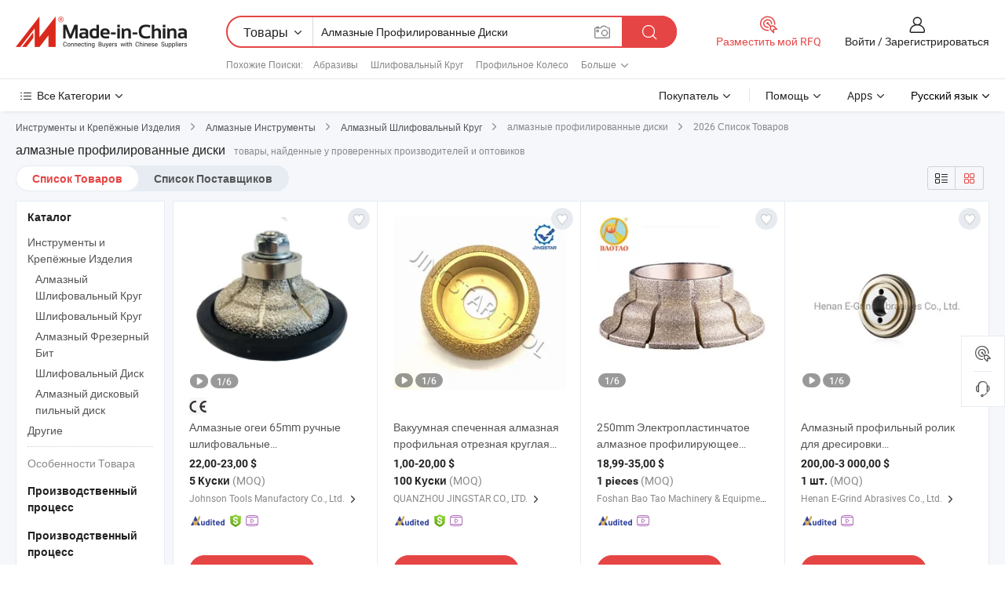

--- FILE ---
content_type: text/html;charset=UTF-8
request_url: https://ru.made-in-china.com/tag_search_product/Diamond-Profile-Wheels_usnsrrhn_1.html
body_size: 57663
content:

<!DOCTYPE html>
<html
                lang="ru" >
<head>
    <meta content="text/html; charset=utf-8" http-equiv="Content-Type" />
            <base href="//ru.made-in-china.com" />
        <title>&#1050;&#1080;&#1090;&#1072;&#1081; &#1072;&#1083;&#1084;&#1072;&#1079;&#1085;&#1099;&#1077; &#1087;&#1088;&#1086;&#1092;&#1080;&#1083;&#1080;&#1088;&#1086;&#1074;&#1072;&#1085;&#1085;&#1099;&#1077; &#1076;&#1080;&#1089;&#1082;&#1080;, &#1050;&#1080;&#1090;&#1072;&#1081; &#1072;&#1083;&#1084;&#1072;&#1079;&#1085;&#1099;&#1077; &#1087;&#1088;&#1086;&#1092;&#1080;&#1083;&#1080;&#1088;&#1086;&#1074;&#1072;&#1085;&#1085;&#1099;&#1077; &#1076;&#1080;&#1089;&#1082;&#1080; &#1089;&#1087;&#1080;&#1089;&#1086;&#1082; &#1090;&#1086;&#1074;&#1072;&#1088;&#1086;&#1074; &#1085;&#1072; ru.Made-in-China.com</title>
    <meta content="&#1072;&#1083;&#1084;&#1072;&#1079;&#1085;&#1099;&#1077; &#1087;&#1088;&#1086;&#1092;&#1080;&#1083;&#1080;&#1088;&#1086;&#1074;&#1072;&#1085;&#1085;&#1099;&#1077; &#1076;&#1080;&#1089;&#1082;&#1080;, &#1050;&#1080;&#1090;&#1072;&#1081; &#1072;&#1083;&#1084;&#1072;&#1079;&#1085;&#1099;&#1077; &#1087;&#1088;&#1086;&#1092;&#1080;&#1083;&#1080;&#1088;&#1086;&#1074;&#1072;&#1085;&#1085;&#1099;&#1077; &#1076;&#1080;&#1089;&#1082;&#1080;, &#1055;&#1086;&#1089;&#1090;&#1072;&#1074;&#1097;&#1080;&#1082;&#1080;, &#1055;&#1088;&#1086;&#1080;&#1079;&#1074;&#1086;&#1076;&#1080;&#1090;&#1077;&#1083;&#1080; &#1080; &#1054;&#1087;&#1090;&#1086;&#1074;&#1080;&#1082;&#1080; &#1072;&#1083;&#1084;&#1072;&#1079;&#1085;&#1099;&#1077; &#1087;&#1088;&#1086;&#1092;&#1080;&#1083;&#1080;&#1088;&#1086;&#1074;&#1072;&#1085;&#1085;&#1099;&#1077; &#1076;&#1080;&#1089;&#1082;&#1080;" name="keywords">
        <meta content="&#1050;&#1080;&#1090;&#1072;&#1081; &#1072;&#1083;&#1084;&#1072;&#1079;&#1085;&#1099;&#1077; &#1087;&#1088;&#1086;&#1092;&#1080;&#1083;&#1080;&#1088;&#1086;&#1074;&#1072;&#1085;&#1085;&#1099;&#1077; &#1076;&#1080;&#1089;&#1082;&#1080;, &#1053;&#1072;&#1081;&#1090;&#1080; &#1050;&#1080;&#1090;&#1072;&#1081; &#1072;&#1083;&#1084;&#1072;&#1079;&#1085;&#1099;&#1077; &#1087;&#1088;&#1086;&#1092;&#1080;&#1083;&#1080;&#1088;&#1086;&#1074;&#1072;&#1085;&#1085;&#1099;&#1077; &#1076;&#1080;&#1089;&#1082;&#1080; &#1090;&#1086;&#1074;&#1072;&#1088;&#1099; &#1080; &#1050;&#1080;&#1090;&#1072;&#1081; &#1072;&#1083;&#1084;&#1072;&#1079;&#1085;&#1099;&#1077; &#1087;&#1088;&#1086;&#1092;&#1080;&#1083;&#1080;&#1088;&#1086;&#1074;&#1072;&#1085;&#1085;&#1099;&#1077; &#1076;&#1080;&#1089;&#1082;&#1080; &#1087;&#1088;&#1086;&#1080;&#1079;&#1074;&#1086;&#1076;&#1080;&#1090;&#1077;&#1083;&#1080; &#1080; &#1089;&#1087;&#1080;&#1089;&#1086;&#1082; &#1087;&#1086;&#1089;&#1090;&#1072;&#1074;&#1097;&#1080;&#1082;&#1086;&#1074; &#1085;&#1072; ru.Made-in-China.com" name="description">
<link rel="dns-prefetch" href="//www.micstatic.com">
<link rel="preconnect" href="//www.micstatic.com">
<link rel="dns-prefetch" href="//image.made-in-china.com">
<link rel="preconnect" href="//image.made-in-china.com">
<link rel="dns-prefetch" href="//pic.made-in-china.com">
<link rel="preconnect" href="//pic.made-in-china.com">
                    <link rel="preload" as="image" href="https://image.made-in-china.com/391f0j00jveRbtQyZNkY/-65mm-.jpg" >
                <link rel="alternate" hreflang="de" href="https://de.made-in-china.com/tag_search_product/Diamond-Profile-Wheels_usnsrrhn_1.html" />
            <link rel="alternate" hreflang="hi" href="https://hi.made-in-china.com/tag_search_product/Diamond-Profile-Wheels_usnsrrhn_1.html" />
            <link rel="alternate" hreflang="ru" href="https://ru.made-in-china.com/tag_search_product/Diamond-Profile-Wheels_usnsrrhn_1.html" />
            <link rel="alternate" hreflang="pt" href="https://pt.made-in-china.com/tag_search_product/Diamond-Profile-Wheels_usnsrrhn_1.html" />
            <link rel="alternate" hreflang="ko" href="https://kr.made-in-china.com/tag_search_product/Diamond-Profile-Wheels_usnsrrhn_1.html" />
            <link rel="alternate" hreflang="en" href="https://www.made-in-china.com/products-search/hot-china-products/Diamond_Profile_Wheels.html" />
            <link rel="alternate" hreflang="it" href="https://it.made-in-china.com/tag_search_product/Diamond-Profile-Wheels_usnsrrhn_1.html" />
            <link rel="alternate" hreflang="fr" href="https://fr.made-in-china.com/tag_search_product/Diamond-Profile-Wheels_usnsrrhn_1.html" />
            <link rel="alternate" hreflang="es" href="https://es.made-in-china.com/tag_search_product/Diamond-Profile-Wheels_usnsrrhn_1.html" />
            <link rel="alternate" hreflang="x-default" href="https://www.made-in-china.com/products-search/hot-china-products/Diamond_Profile_Wheels.html" />
            <link rel="alternate" hreflang="ar" href="https://sa.made-in-china.com/tag_search_product/Diamond-Profile-Wheels_usnsrrhn_1.html" />
            <link rel="alternate" hreflang="vi" href="https://vi.made-in-china.com/tag_search_product/Diamond-Profile-Wheels_usnsrrhn_1.html" />
            <link rel="alternate" hreflang="th" href="https://th.made-in-china.com/tag_search_product/Diamond-Profile-Wheels_usnsrrhn_1.html" />
            <link rel="alternate" hreflang="ja" href="https://jp.made-in-china.com/tag_search_product/Diamond-Profile-Wheels_usnsrrhn_1.html" />
            <link rel="alternate" hreflang="id" href="https://id.made-in-china.com/tag_search_product/Diamond-Profile-Wheels_usnsrrhn_1.html" />
            <link rel="alternate" hreflang="nl" href="https://nl.made-in-china.com/tag_search_product/Diamond-Profile-Wheels_usnsrrhn_1.html" />
            <link rel="alternate" hreflang="tr" href="https://tr.made-in-china.com/tag_search_product/Diamond-Profile-Wheels_usnsrrhn_1.html" />
    <link type="text/css" rel="stylesheet" href="https://www.micstatic.com/landing/www/qp/css/search-list-qp_f88bd609.css" /> <link type="text/css" rel="stylesheet" href="https://www.micstatic.com/landing/www/qp/css/refine-navigation_49434e71.css" /> <link type="text/css" rel="stylesheet" href="https://www.micstatic.com/landing/www/qp/css/qp_mlan_d9434333.css" /> 
    <link type="text/css" rel="stylesheet" href="https://www.micstatic.com/landing/www/qp/css/modules/swiper@7.0.5-bundle.min_f7b0d48b.css" /> <link rel="canonical" href="https://ru.made-in-china.com/tag_search_product/Diamond-Profile-Wheels_usnsrrhn_1.html"/>
	      <link rel="next" href="https://ru.made-in-china.com/tag_search_product/Diamond-Profile-Wheels_usnsrrhn_2.html"/>
                      <link rel="alternate" media="only screen and (max-width:640)" href="https://m.made-in-china.com/hot-china-products/_.html">
    <style>
        body{
            min-width: 1024px;
        }
    </style>
<!-- Polyfill Code Begin --><script chaset="utf-8" type="text/javascript" src="https://www.micstatic.com/polyfill/polyfill-simplify_eb12d58d.js"></script><!-- Polyfill Code End --></head>
<body class="layout-auto gallary " probe-clarity="false" >
<input type="hidden" name="needFetchLanguageByAjax" value="false" class="J-needFetchLanguageByAjax">
    <div id="header" ></div>
<script>
    function headerMlanInit() {
        const funcName = 'headerMlan';
        const app = new window[funcName]({target: document.getElementById('header'), props: {props: {"pageType":2,"logoTitle":"Производители и поставщики","logoUrl":null,"base":{"buyerInfo":{"service":"Услуги","newUserGuide":"Гид для новичков","auditReport":"Audited Suppliers' Reports","meetSuppliers":"Meet Suppliers","onlineTrading":"Secured Trading Service","buyerCenter":"Центр покупателей","contactUs":"Связаться с Нами","search":"Поиск","prodDirectory":"Каталог Товаров","supplierDiscover":"Supplier Discover","sourcingRequest":"Разместить Запрос на Поставку","quickLinks":"Quick Links","myFavorites":"Мое Избранное","visitHistory":"История Браузера","buyer":"Покупатель","blog":"Бизнес-информация"},"supplierInfo":{"supplier":"Поставщик","joinAdvance":"加入高级会员","tradeServerMarket":"外贸服务市场","memberHome":"外贸e家","cloudExpo":"Smart Expo云展会","onlineTrade":"交易服务","internationalLogis":"国际物流","northAmericaBrandSailing":"北美全渠道出海","micDomesticTradeStation":"中国制造网内贸站"},"helpInfo":{"whyMic":"Why Made-in-China.com","auditSupplierWay":"Как мы проводим аудит поставщиков","securePaymentWay":"Как мы обеспечиваем оплату","submitComplaint":"Подать жалобу","contactUs":"Связаться с Нами","faq":"Вопросы-Ответы","help":"Помощь"},"appsInfo":{"downloadApp":"Скачать App!","forBuyer":"Для покупателя","forSupplier":"Для поставщика","exploreApp":"Исследовать эксклюзивные скидки в App","apps":"Apps"},"languages":[{"lanCode":0,"simpleName":"en","name":"English","value":"//www.made-in-china.com/products-search/hot-china-products/Diamond_Profile_Wheels.html","htmlLang":"en"},{"lanCode":5,"simpleName":"es","name":"Español","value":"//es.made-in-china.com/tag_search_product/Diamond-Profile-Wheels_usnsrrhn_1.html","htmlLang":"es"},{"lanCode":4,"simpleName":"pt","name":"Português","value":"//pt.made-in-china.com/tag_search_product/Diamond-Profile-Wheels_usnsrrhn_1.html","htmlLang":"pt"},{"lanCode":2,"simpleName":"fr","name":"Français","value":"//fr.made-in-china.com/tag_search_product/Diamond-Profile-Wheels_usnsrrhn_1.html","htmlLang":"fr"},{"lanCode":3,"simpleName":"ru","name":"Русский язык","value":"//ru.made-in-china.com/","htmlLang":"ru"},{"lanCode":8,"simpleName":"it","name":"Italiano","value":"//it.made-in-china.com/tag_search_product/Diamond-Profile-Wheels_usnsrrhn_1.html","htmlLang":"it"},{"lanCode":6,"simpleName":"de","name":"Deutsch","value":"//de.made-in-china.com/tag_search_product/Diamond-Profile-Wheels_usnsrrhn_1.html","htmlLang":"de"},{"lanCode":7,"simpleName":"nl","name":"Nederlands","value":"//nl.made-in-china.com/tag_search_product/Diamond-Profile-Wheels_usnsrrhn_1.html","htmlLang":"nl"},{"lanCode":9,"simpleName":"sa","name":"العربية","value":"//sa.made-in-china.com/tag_search_product/Diamond-Profile-Wheels_usnsrrhn_1.html","htmlLang":"ar"},{"lanCode":11,"simpleName":"kr","name":"한국어","value":"//kr.made-in-china.com/tag_search_product/Diamond-Profile-Wheels_usnsrrhn_1.html","htmlLang":"ko"},{"lanCode":10,"simpleName":"jp","name":"日本語","value":"//jp.made-in-china.com/tag_search_product/Diamond-Profile-Wheels_usnsrrhn_1.html","htmlLang":"ja"},{"lanCode":12,"simpleName":"hi","name":"हिन्दी","value":"//hi.made-in-china.com/tag_search_product/Diamond-Profile-Wheels_usnsrrhn_1.html","htmlLang":"hi"},{"lanCode":13,"simpleName":"th","name":"ภาษาไทย","value":"//th.made-in-china.com/tag_search_product/Diamond-Profile-Wheels_usnsrrhn_1.html","htmlLang":"th"},{"lanCode":14,"simpleName":"tr","name":"Türkçe","value":"//tr.made-in-china.com/tag_search_product/Diamond-Profile-Wheels_usnsrrhn_1.html","htmlLang":"tr"},{"lanCode":15,"simpleName":"vi","name":"Tiếng Việt","value":"//vi.made-in-china.com/tag_search_product/Diamond-Profile-Wheels_usnsrrhn_1.html","htmlLang":"vi"},{"lanCode":16,"simpleName":"id","name":"Bahasa Indonesia","value":"//id.made-in-china.com/tag_search_product/Diamond-Profile-Wheels_usnsrrhn_1.html","htmlLang":"id"}],"showMlan":true,"showRules":false,"rules":"Rules","language":"ru","menu":"Меню","subTitle":null,"subTitleLink":null,"stickyInfo":null},"categoryRegion":{"categories":"Все Категории","categoryList":[{"name":"Сельское Хозяйство и Пища","value":"https://ru.made-in-china.com/category1_Agriculture-Food/Agriculture-Food_usssssssss.html","catCode":"1000000000"},{"name":"Одежда и Аксессуары","value":"https://ru.made-in-china.com/category1_Apparel-Accessories/Apparel-Accessories_uussssssss.html","catCode":"1100000000"},{"name":"Искусство и Ремесла","value":"https://ru.made-in-china.com/category1_Arts-Crafts/Arts-Crafts_uyssssssss.html","catCode":"1200000000"},{"name":"Автозапчасти и Аксессуары","value":"https://ru.made-in-china.com/category1_Auto-Motorcycle-Parts-Accessories/Auto-Motorcycle-Parts-Accessories_yossssssss.html","catCode":"2900000000"},{"name":"Сумки, Футляры и Коробки","value":"https://ru.made-in-china.com/category1_Bags-Cases-Boxes/Bags-Cases-Boxes_yhssssssss.html","catCode":"2600000000"},{"name":"Химическая Промышленность","value":"https://ru.made-in-china.com/category1_Chemicals/Chemicals_uissssssss.html","catCode":"1300000000"},{"name":"Компьютерные Товары","value":"https://ru.made-in-china.com/category1_Computer-Products/Computer-Products_iissssssss.html","catCode":"3300000000"},{"name":"Строительство и Отделка","value":"https://ru.made-in-china.com/category1_Construction-Decoration/Construction-Decoration_ugssssssss.html","catCode":"1500000000"},{"name":"Бытовая Электроника","value":"https://ru.made-in-china.com/category1_Consumer-Electronics/Consumer-Electronics_unssssssss.html","catCode":"1400000000"},{"name":"Электротехника и Электроника","value":"https://ru.made-in-china.com/category1_Electrical-Electronics/Electrical-Electronics_uhssssssss.html","catCode":"1600000000"},{"name":"Мебель","value":"https://ru.made-in-china.com/category1_Furniture/Furniture_yessssssss.html","catCode":"2700000000"},{"name":"Здоровье и Медицина","value":"https://ru.made-in-china.com/category1_Health-Medicine/Health-Medicine_uessssssss.html","catCode":"1700000000"},{"name":"Промышленное Оборудование и Компоненты","value":"https://ru.made-in-china.com/category1_Industrial-Equipment-Components/Industrial-Equipment-Components_inssssssss.html","catCode":"3400000000"},{"name":"Инструменты и Измерительные Приборы","value":"https://ru.made-in-china.com/category1_Instruments-Meters/Instruments-Meters_igssssssss.html","catCode":"3500000000"},{"name":"Легкая промышленность и товары повседневного спроса","value":"https://ru.made-in-china.com/category1_Light-Industry-Daily-Use/Light-Industry-Daily-Use_urssssssss.html","catCode":"1800000000"},{"name":"Светильники и Освещение","value":"https://ru.made-in-china.com/category1_Lights-Lighting/Lights-Lighting_isssssssss.html","catCode":"3000000000"},{"name":"Машины Для Производства и Обработки","value":"https://ru.made-in-china.com/category1_Manufacturing-Processing-Machinery/Manufacturing-Processing-Machinery_uossssssss.html","catCode":"1900000000"},{"name":"Металлургия, Полезные Ископаемые и Энергетика","value":"https://ru.made-in-china.com/category1_Metallurgy-Mineral-Energy/Metallurgy-Mineral-Energy_ysssssssss.html","catCode":"2000000000"},{"name":"Канцелярские Товары","value":"https://ru.made-in-china.com/category1_Office-Supplies/Office-Supplies_yrssssssss.html","catCode":"2800000000"},{"name":"Упаковка и Полиграфия","value":"https://ru.made-in-china.com/category1_Packaging-Printing/Packaging-Printing_ihssssssss.html","catCode":"3600000000"},{"name":"Безопасность и Защита","value":"https://ru.made-in-china.com/category1_Security-Protection/Security-Protection_ygssssssss.html","catCode":"2500000000"},{"name":"Услуги","value":"https://ru.made-in-china.com/category1_Service/Service_ynssssssss.html","catCode":"2400000000"},{"name":"Спортивные Товары и Отдых","value":"https://ru.made-in-china.com/category1_Sporting-Goods-Recreation/Sporting-Goods-Recreation_iussssssss.html","catCode":"3100000000"},{"name":"Текстиль","value":"https://ru.made-in-china.com/category1_Textile/Textile_yussssssss.html","catCode":"2100000000"},{"name":"Инструменты и Крепёжные Изделия","value":"https://ru.made-in-china.com/category1_Tools-Hardware/Tools-Hardware_iyssssssss.html","catCode":"3200000000"},{"name":"Игрушки","value":"https://ru.made-in-china.com/category1_Toys/Toys_yyssssssss.html","catCode":"2200000000"},{"name":"Транспорт","value":"https://ru.made-in-china.com/category1_Transportation/Transportation_yissssssss.html","catCode":"2300000000"}],"more":"Больше"},"searchRegion":{"show":true,"lookingFor":"Расскажите нам, что вы ищете...","homeUrl":"//ru.made-in-china.com","products":"Товары","suppliers":"Поставщики","auditedFactory":null,"uploadImage":"Загрузить изображение","max20MbPerImage":"Максимум 20 МБ на изображение","yourRecentKeywords":"Ваши последние ключевые слова","clearHistory":"Очистить Историю","popularSearches":"Похожие Поиски","relatedSearches":"Больше","more":null,"maxSizeErrorMsg":"Загрузка не удалась. Максимальный размер изображения 20 МБ.","noNetworkErrorMsg":"Нет сетевого подключения. Пожалуйста, проверьте настройки сети и попробуйте снова.","uploadFailedErrorMsg":"Загрузка не удалась. Неверный формат изображения. Поддерживаемые форматы: JPG, PNG, BMP.","relatedList":[{"word":"Абразивы","adsData":"Абразивы","link":"https://ru.made-in-china.com/tag_search_product/Abrasives_esoein_1.html","title":"Abrasives"},{"word":"Шлифовальный Круг","adsData":"Шлифовальный Круг","link":"https://ru.made-in-china.com/tag_search_product/Grinding-Wheel_uueoorn_1.html","title":"Grinding Wheel"},{"word":"Профильное Колесо","adsData":"Профильное Колесо","link":"https://ru.made-in-china.com/tag_search_product/Profile-Wheel_uyhehnn_1.html","title":"Profile Wheel"},{"word":"Алмазное Колесо","adsData":"Алмазное Колесо","link":"https://ru.made-in-china.com/tag_search_product/Diamond-Wheel_eynrn_1.html","title":"Diamond Wheel"},{"word":"Алмазный Резак","adsData":"Алмазный Резак","link":"https://ru.made-in-china.com/tag_search_product/Diamond-Saw-Blade_uueieon_1.html","title":"Diamond Saw Blade"},{"word":"Фрезерные Колеса","adsData":"Фрезерные Колеса","link":"https://ru.made-in-china.com/tag_search_product/Milling-Wheels_useyronn_1.html","title":"milling wheels"},{"word":"Алмазный Шлифовальный Круг","adsData":"Алмазный Шлифовальный Круг","link":"https://ru.made-in-china.com/tag_search_product/Diamond-Grinding-Wheel_iggnin_1.html","title":"Diamond Grinding Wheel"},{"word":"Каменный Алмазный Круг","adsData":"Каменный Алмазный Круг","link":"https://ru.made-in-china.com/tag_search_product/Stone-Diamond-Wheel_gunoyyn_1.html","title":"Stone Diamond Wheel"},{"word":"Diamond Наружное Кольцо Подшипника Колеса","adsData":"Diamond Наружное Кольцо Подшипника Колеса","link":"https://ru.made-in-china.com/tag_search_product/Diamond-Cup-Wheel_usguin_1.html","title":"Diamond Cup Wheel"}],"relatedTitle":null,"relatedTitleLink":null,"formParams":null,"mlanFormParams":{"keyword":"Алмазные Профилированные Диски","inputkeyword":"Алмазные Профилированные Диски","type":null,"currentTab":null,"currentPage":null,"currentCat":null,"currentRegion":null,"currentProp":null,"submitPageUrl":null,"parentCat":null,"otherSearch":null,"currentAllCatalogCodes":null,"sgsMembership":null,"memberLevel":null,"topOrder":null,"size":null,"more":"больше","less":"less","staticUrl50":null,"staticUrl10":null,"staticUrl30":null,"condition":"0","conditionParamsList":[{"condition":"0","conditionName":null,"action":"/productSearch?keyword=#word#","searchUrl":null,"inputPlaceholder":null},{"condition":"1","conditionName":null,"action":"/companySearch?keyword=#word#","searchUrl":null,"inputPlaceholder":null}]},"enterKeywordTips":"Введите ключевое слово по крайней мере для вашего поиска.","openMultiSearch":false},"frequentRegion":{"rfq":{"rfq":"Разместить мой RFQ","searchRfq":"Search RFQs","acquireRfqHover":"Расскажите нам, что вам нужно, и попробуйте простой способ получить цитаты !","searchRfqHover":"Discover quality RFQs and connect with big-budget buyers"},"account":{"account":"Аккаунт","signIn":"Войти","join":"Зарегистрироваться","newUser":"Новый Пользователь","joinFree":"Зарегистрироваться","or":"Или","socialLogin":"Нажимая «Зарегистрироваться», «Войти» или «Продолжить» с Facebook, Linkedin, Twitter, Google, %s, я принимаю %sUser Agreement%s и %sPrivacy Policy%s","message":"Сообщения","quotes":"Цитаты","orders":"Заказы","favorites":"Избранное","visitHistory":"История Браузера","postSourcingRequest":"Разместить Запрос на Поставку","hi":"Здравствуйте","signOut":"Выйти","manageProduct":"Управление Продуктами","editShowroom":"Редактировать выставочный зал","username":"","userType":null,"foreignIP":true,"currentYear":2026,"userAgreement":"Пользовательское соглашение","privacyPolicy":"Политика конфиденциальности"},"message":{"message":"Сообщения","signIn":"Войти","join":"Зарегистрироваться","newUser":"Новый Пользователь","joinFree":"Зарегистрироваться","viewNewMsg":"Sign in to view the new messages","inquiry":"Запросы","rfq":"RFQs","awaitingPayment":"Awaiting payments","chat":"Чат","awaitingQuotation":"Ожидание котировок"},"cart":{"cart":"Корзина запросов"}},"busiRegion":null,"previewRegion":null}}});
		const hoc=o=>(o.__proto__.$get=function(o){return this.$$.ctx[this.$$.props[o]]},o.__proto__.$getKeys=function(){return Object.keys(this.$$.props)},o.__proto__.$getProps=function(){return this.$get("props")},o.__proto__.$setProps=function(o){var t=this.$getKeys(),s={},p=this;t.forEach(function(o){s[o]=p.$get(o)}),s.props=Object.assign({},s.props,o),this.$set(s)},o.__proto__.$help=function(){console.log("\n            $set(props): void             | 设置props的值\n            $get(key: string): any        | 获取props指定key的值\n            $getKeys(): string[]          | 获取props所有key\n            $getProps(): any              | 获取props里key为props的值（适用nail）\n            $setProps(params: any): void  | 设置props里key为props的值（适用nail）\n            $on(ev, callback): func       | 添加事件监听，返回移除事件监听的函数\n            $destroy(): void              | 销毁组件并触发onDestroy事件\n        ")},o);
        window[`${funcName}Api`] = hoc(app);
    };
</script><script type="text/javascript" crossorigin="anonymous" onload="headerMlanInit()" src="https://www.micstatic.com/nail/pc/header-mlan_6f301846.js"></script><div class="auto-size J-auto-size">
    <input type="hidden" id="sensor_pg_v" value="st:qp,m:&#1072;&#1083;&#1084;&#1072;&#1079;&#1085;&#1099;&#1077; &#1087;&#1088;&#1086;&#1092;&#1080;&#1083;&#1080;&#1088;&#1086;&#1074;&#1072;&#1085;&#1085;&#1099;&#1077; &#1076;&#1080;&#1089;&#1082;&#1080;,p:1,tp:103,stp:10301,plate:show_wd,tp:103,stp:10301,abt:null,abp:a"/>
        <input type="hidden" id="appendQueryParam" value=""/>
    <input type="hidden" id="completeProdParam" value="[&quot;pOJmBuYlqihQ&quot;,&quot;jZTtfglAXwVk&quot;,&quot;NRprmuqchPhw&quot;,&quot;pdaTVUPOglYh&quot;,&quot;HmcpYXzMqxUh&quot;,&quot;qpBYJnTvVuhR&quot;,&quot;LxGYhRFPuzrg&quot;,&quot;qYTrdtbJOlVL&quot;,&quot;FneUoGQusMcm&quot;,&quot;lTZrGOmxstWe&quot;,&quot;NdCTtZExncfj&quot;,&quot;PGqYDRUcVJps&quot;,&quot;uJepMmbhHoYy&quot;,&quot;IQLpaOsxgVWb&quot;,&quot;pturmfUvRRWS&quot;,&quot;vSVnUAmbYXhR&quot;,&quot;PdofuNlEaxWU&quot;,&quot;fUvrioQMHhWe&quot;,&quot;pCkJAivHqncx&quot;,&quot;HEhpKzurugUY&quot;,&quot;ZmPUskyEgVpa&quot;,&quot;QRyYEbGSIrcA&quot;,&quot;ZnkRKhsJZzYC&quot;,&quot;RmcYkHCoHrUs&quot;,&quot;IJEUDhXuOKpc&quot;,&quot;tfcYDQgzTRWk&quot;,&quot;GaBYjZPcnvkr&quot;,&quot;ZnPUwgCbAVWt&quot;,&quot;QfMpsxvATGYP&quot;,&quot;JmLpugvPRVRl&quot;]"/>
    <input type="hidden" id="prodKeyword" value="Diamond_Profile_Wheels"/>
    <input type="hidden" name="user_behavior_trace_id" id="user_behavior_trace_id" value="1jg26ae10efg"/>
        <div class="page cf">
                <div itemscope itemtype="https://schema.org/BreadcrumbList" class="crumb grid">
                                                <span itemprop="itemListElement" itemscope itemtype="https://schema.org/ListItem">
                        <a itemprop="item" href="https://ru.made-in-china.com/category1_Tools-Hardware/Tools-Hardware_iyssssssss.html">
                            <span itemprop="name">Инструменты и Крепёжные Изделия</span>
                        </a>
                        <meta itemprop="position" content="1"/>
                    </span>
                    <i class="ob-icon icon-right"></i>
                                                                                                <span itemprop="itemListElement" itemscope itemtype="https://schema.org/ListItem">
                        <a itemprop="item" href="https://ru.made-in-china.com/category23_Tools-Hardware/Diamond-Tools_iyuessssss_1.html">
                            <span itemprop="name">Алмазные Инструменты</span>
                        </a>
                        <meta itemprop="position" content="2"/>
                    </span>
                    <i class="ob-icon icon-right"></i>
                                                                                                <span itemprop="itemListElement" itemscope itemtype="https://schema.org/ListItem">
                        <a itemprop="item" href="https://ru.made-in-china.com/category23_Tools-Hardware/Diamond-Grinding-Wheel_iyuesissss_1.html">
                            <span itemprop="name">Алмазный Шлифовальный Круг</span>
                        </a>
                        <meta itemprop="position" content="3"/>
                    </span>
                    <i class="ob-icon icon-right"></i>
                                    <span>алмазные профилированные диски</span>
                                        <i class="ob-icon icon-right"></i>
            <span>
                                     2026 Список Товаров
                            </span>
        </div>
        <input id="J-strong-words" name="strong-words" type="hidden" value="{&quot;strongWordList&quot;:[&quot;Diamond Profile Wheels&quot;]}" />
        <input id="ads_word" name="ads_word" type="hidden" value="&#1072;&#1083;&#1084;&#1072;&#1079;&#1085;&#1099;&#1077; &#1087;&#1088;&#1086;&#1092;&#1080;&#1083;&#1080;&#1088;&#1086;&#1074;&#1072;&#1085;&#1085;&#1099;&#1077; &#1076;&#1080;&#1089;&#1082;&#1080;" />
        <input type="hidden" id="qaSource" value="1">
        <input type="hidden" name="iqa-portrait" id="iqa-portrait" value="" />
        <input id="compareFromPage" name="compareFromPage" type="hidden" value="3" />
        <input id="contactUrlParam" type="hidden" value="${contactUrlParam}" />
        <input id="J-isLanding" type="hidden" value="true" />
        <div class="page-wrap search-list new-search-list cf">
                                                <div class="search-list-container main-wrap">
                <div class="main">
                    <div class="num-found">
    <h1 class="product_word">&#1072;&#1083;&#1084;&#1072;&#1079;&#1085;&#1099;&#1077; &#1087;&#1088;&#1086;&#1092;&#1080;&#1083;&#1080;&#1088;&#1086;&#1074;&#1072;&#1085;&#1085;&#1099;&#1077; &#1076;&#1080;&#1089;&#1082;&#1080;</h1>
                    товары, найденные у проверенных производителей и оптовиков
        </div>
                    <div class="search-filter-bar">
                        <div class="list-tab">
                            <ul class="tab">
                                <li class="selected"><a>
                                                                            Список Товаров
                                                                    </a></li>
                                <li>
                                                                            <a href="https://ru.made-in-china.com/manufacturers/diamond-profile-wheels.html">
                                            Список Поставщиков
                                        </a>
                                                                    </li>
                                                                                            </ul>
                        </div>
                        <div class="view-type cf">
<input type="hidden" value="https://ru.made-in-china.com/tag_search_product/Diamond-Profile-Wheels_usnsrrhn_1.html" id="firstPageUrl">
<div class="refine-sort">
    <div class="list-switch">
        <span class="text"> Посмотреть: </span>
        <span class="list-switch-types">
                <a href="javascript:;"ads-data="t:90,md:1,c:2" onclick="if(saveViewTypeCookie){saveViewTypeCookie(1)}" ontouchstart="if(saveViewTypeCookie){saveViewTypeCookie(1)}" rel="nofollow"
                   class="list-switch-btn list-switch-btn-left unselect ">
					<i class="ob-icon icon-list"></i>
					<div class="tip arrow-bottom tip-switch-list">
                         <div class="tip-con">
                             <p class="tip-para">Просмотр Списка</p>
                         </div>
                             <span class="arrow arrow-out">
                                 <span class="arrow arrow-in"></span>
                             </span>
                     </div>
                </a>
                <a href="javascript:;" onclick="" ontouchstart="" rel="nofollow"
                   class="list-switch-btn list-switch-btn-right selected ">
					<i class="ob-icon icon-gallery"></i>
					<div class="tip arrow-bottom tip-switch-gallery">
                         <div class="tip-con">
                             <p class="tip-para">Просмотр Галереи</p>
                         </div>
                             <span class="arrow arrow-out">
                                 <span class="arrow arrow-in"></span>
                             </span>
                     </div>
                </a>
				</span>
    </div>
</div> </div>
                    </div>
                                                            <div class="search-list">
                        <div class="prod-list J-prod-list gallary ">
 <!-- topRank -->
<!-- product -->
<div class="list-img" id="product-div1" data-show-type="interstAd" faw-module="Search_prod_list" cz-id="pOJmBuYlqihQ">
     <div class="list-img-wrap">
         <div class="products-item">
             <!-- 图片 -->
			               <div class="prod-img prod-img-space img-total slide-prod J-slider-prod">
                 <div class="img-box swiper-container J-slider-prod-box">
					<div class="img-list swiper-wrapper prod-banner-list" ads-data="t:6,aid:,flx_deliv_tp:comb,ads_tp:,abt:,abp:a,srv_id:,si:1,md:3,pdid:pOJmBuYlqihQ,ps:,a:1,mds:30,c:2,is_trade:1,is_sample:1,is_rushorder:0,pcid:cMXmBunjCEDs,pa:,is_3d_prod:0" faw-exposure id="banner-slider">
																													 																																			<a rel="nofollow" class="img-wrap swiper-slide img-thumb-auto J-lazyimgs" referrerpolicy="unsafe-url" href="https://ru.made-in-china.com/co_toolscn0/product_Diamond-Ogee-65mm-Hand-Grinding-Profile-Wheels-Pattern-Router-Bits-for-Stone-Edging_onsyesyig.html" target="_blank" ads-data="t:6,aid:,flx_deliv_tp:comb,ads_tp:,abt:,abp:a,srv_id:,ads_srv_tp:,isrec:,recu:,recv:,si:1,md:3,pdid:pOJmBuYlqihQ,ps:,a:1,mds:30,c:2,pcid:cMXmBunjCEDs,st:8,is_trade:1,is_sample:1,is_rushorder:0,pa:8,is_3d_prod:0">
										<div class="img-thumb-inner">
												<img class="J-firstLazyload" src="https://www.micstatic.com/common/img/space.png?_v=1769577717118" data-original="https://image.made-in-china.com/391f0j00jveRbtQyZNkY/-65mm-.webp" alt="&#1040;&#1083;&#1084;&#1072;&#1079;&#1085;&#1099;&#1077; &#1086;&#1075;&#1077;&#1080; 65mm &#1088;&#1091;&#1095;&#1085;&#1099;&#1077; &#1096;&#1083;&#1080;&#1092;&#1086;&#1074;&#1072;&#1083;&#1100;&#1085;&#1099;&#1077; &#1087;&#1088;&#1086;&#1092;&#1080;&#1083;&#1080;&#1088;&#1091;&#1102;&#1097;&#1080;&#1077; &#1092;&#1088;&#1077;&#1079;&#1099; &#1076;&#1083;&#1103; &#1086;&#1073;&#1088;&#1072;&#1073;&#1086;&#1090;&#1082;&#1080; &#1082;&#1072;&#1084;&#1085;&#1103;">
										</div>
						 			</a>
																																												<a rel="nofollow" class="img-wrap swiper-slide img-thumb-auto J-lazyimgs" referrerpolicy="unsafe-url" href="https://ru.made-in-china.com/co_toolscn0/product_Diamond-Ogee-65mm-Hand-Grinding-Profile-Wheels-Pattern-Router-Bits-for-Stone-Edging_onsyesyig.html" target="_blank" ads-data="t:6,aid:,flx_deliv_tp:comb,ads_tp:,abt:,abp:a,srv_id:,ads_srv_tp:,isrec:,recu:,recv:,si:1,md:3,pdid:pOJmBuYlqihQ,ps:,a:1,mds:30,c:2,pcid:cMXmBunjCEDs,st:8,is_trade:1,is_sample:1,is_rushorder:0,pa:8,is_3d_prod:0">
										<div class="img-thumb-inner">
												<img src="https://www.micstatic.com/common/img/space.png?_v=1769577717118" data-original="https://image.made-in-china.com/391f0j00ZMCGbrEhbncU/-65mm-.webp" alt="&#1040;&#1083;&#1084;&#1072;&#1079;&#1085;&#1099;&#1077; &#1086;&#1075;&#1077;&#1080; 65mm &#1088;&#1091;&#1095;&#1085;&#1099;&#1077; &#1096;&#1083;&#1080;&#1092;&#1086;&#1074;&#1072;&#1083;&#1100;&#1085;&#1099;&#1077; &#1087;&#1088;&#1086;&#1092;&#1080;&#1083;&#1080;&#1088;&#1091;&#1102;&#1097;&#1080;&#1077; &#1092;&#1088;&#1077;&#1079;&#1099; &#1076;&#1083;&#1103; &#1086;&#1073;&#1088;&#1072;&#1073;&#1086;&#1090;&#1082;&#1080; &#1082;&#1072;&#1084;&#1085;&#1103;">
										</div>
						 			</a>
																																												<a rel="nofollow" class="img-wrap swiper-slide img-thumb-auto J-lazyimgs" referrerpolicy="unsafe-url" href="https://ru.made-in-china.com/co_toolscn0/product_Diamond-Ogee-65mm-Hand-Grinding-Profile-Wheels-Pattern-Router-Bits-for-Stone-Edging_onsyesyig.html" target="_blank" ads-data="t:6,aid:,flx_deliv_tp:comb,ads_tp:,abt:,abp:a,srv_id:,ads_srv_tp:,isrec:,recu:,recv:,si:1,md:3,pdid:pOJmBuYlqihQ,ps:,a:1,mds:30,c:2,pcid:cMXmBunjCEDs,st:8,is_trade:1,is_sample:1,is_rushorder:0,pa:8,is_3d_prod:0">
										<div class="img-thumb-inner">
												<img src="https://www.micstatic.com/common/img/space.png?_v=1769577717118" data-original="https://image.made-in-china.com/391f0j00KCvUkVtBAOcf/-65mm-.webp" alt="&#1040;&#1083;&#1084;&#1072;&#1079;&#1085;&#1099;&#1077; &#1086;&#1075;&#1077;&#1080; 65mm &#1088;&#1091;&#1095;&#1085;&#1099;&#1077; &#1096;&#1083;&#1080;&#1092;&#1086;&#1074;&#1072;&#1083;&#1100;&#1085;&#1099;&#1077; &#1087;&#1088;&#1086;&#1092;&#1080;&#1083;&#1080;&#1088;&#1091;&#1102;&#1097;&#1080;&#1077; &#1092;&#1088;&#1077;&#1079;&#1099; &#1076;&#1083;&#1103; &#1086;&#1073;&#1088;&#1072;&#1073;&#1086;&#1090;&#1082;&#1080; &#1082;&#1072;&#1084;&#1085;&#1103;">
										</div>
						 			</a>
																																												<a rel="nofollow" class="img-wrap swiper-slide img-thumb-auto J-lazyimgs" referrerpolicy="unsafe-url" href="https://ru.made-in-china.com/co_toolscn0/product_Diamond-Ogee-65mm-Hand-Grinding-Profile-Wheels-Pattern-Router-Bits-for-Stone-Edging_onsyesyig.html" target="_blank" ads-data="t:6,aid:,flx_deliv_tp:comb,ads_tp:,abt:,abp:a,srv_id:,ads_srv_tp:,isrec:,recu:,recv:,si:1,md:3,pdid:pOJmBuYlqihQ,ps:,a:1,mds:30,c:2,pcid:cMXmBunjCEDs,st:8,is_trade:1,is_sample:1,is_rushorder:0,pa:8,is_3d_prod:0">
										<div class="img-thumb-inner">
												<img src="https://www.micstatic.com/common/img/space.png?_v=1769577717118" data-original="https://image.made-in-china.com/391f0j00wKboPdQzrekR/-65mm-.webp" alt="&#1040;&#1083;&#1084;&#1072;&#1079;&#1085;&#1099;&#1077; &#1086;&#1075;&#1077;&#1080; 65mm &#1088;&#1091;&#1095;&#1085;&#1099;&#1077; &#1096;&#1083;&#1080;&#1092;&#1086;&#1074;&#1072;&#1083;&#1100;&#1085;&#1099;&#1077; &#1087;&#1088;&#1086;&#1092;&#1080;&#1083;&#1080;&#1088;&#1091;&#1102;&#1097;&#1080;&#1077; &#1092;&#1088;&#1077;&#1079;&#1099; &#1076;&#1083;&#1103; &#1086;&#1073;&#1088;&#1072;&#1073;&#1086;&#1090;&#1082;&#1080; &#1082;&#1072;&#1084;&#1085;&#1103;">
										</div>
						 			</a>
																																												<a rel="nofollow" class="img-wrap swiper-slide img-thumb-auto J-lazyimgs" referrerpolicy="unsafe-url" href="https://ru.made-in-china.com/co_toolscn0/product_Diamond-Ogee-65mm-Hand-Grinding-Profile-Wheels-Pattern-Router-Bits-for-Stone-Edging_onsyesyig.html" target="_blank" ads-data="t:6,aid:,flx_deliv_tp:comb,ads_tp:,abt:,abp:a,srv_id:,ads_srv_tp:,isrec:,recu:,recv:,si:1,md:3,pdid:pOJmBuYlqihQ,ps:,a:1,mds:30,c:2,pcid:cMXmBunjCEDs,st:8,is_trade:1,is_sample:1,is_rushorder:0,pa:8,is_3d_prod:0">
										<div class="img-thumb-inner">
												<img src="https://www.micstatic.com/common/img/space.png?_v=1769577717118" data-original="https://image.made-in-china.com/391f0j00EsqoPUQhOebp/-65mm-.webp" alt="&#1040;&#1083;&#1084;&#1072;&#1079;&#1085;&#1099;&#1077; &#1086;&#1075;&#1077;&#1080; 65mm &#1088;&#1091;&#1095;&#1085;&#1099;&#1077; &#1096;&#1083;&#1080;&#1092;&#1086;&#1074;&#1072;&#1083;&#1100;&#1085;&#1099;&#1077; &#1087;&#1088;&#1086;&#1092;&#1080;&#1083;&#1080;&#1088;&#1091;&#1102;&#1097;&#1080;&#1077; &#1092;&#1088;&#1077;&#1079;&#1099; &#1076;&#1083;&#1103; &#1086;&#1073;&#1088;&#1072;&#1073;&#1086;&#1090;&#1082;&#1080; &#1082;&#1072;&#1084;&#1085;&#1103;">
										</div>
						 			</a>
																																												<a rel="nofollow" class="img-wrap swiper-slide img-thumb-auto J-lazyimgs" referrerpolicy="unsafe-url" href="https://ru.made-in-china.com/co_toolscn0/product_Diamond-Ogee-65mm-Hand-Grinding-Profile-Wheels-Pattern-Router-Bits-for-Stone-Edging_onsyesyig.html" target="_blank" ads-data="t:6,aid:,flx_deliv_tp:comb,ads_tp:,abt:,abp:a,srv_id:,ads_srv_tp:,isrec:,recu:,recv:,si:1,md:3,pdid:pOJmBuYlqihQ,ps:,a:1,mds:30,c:2,pcid:cMXmBunjCEDs,st:8,is_trade:1,is_sample:1,is_rushorder:0,pa:8,is_3d_prod:0">
										<div class="img-thumb-inner">
												<img src="https://www.micstatic.com/common/img/space.png?_v=1769577717118" data-original="https://image.made-in-china.com/391f0j00TZoqPHtrOBbg/-65mm-.webp" alt="&#1040;&#1083;&#1084;&#1072;&#1079;&#1085;&#1099;&#1077; &#1086;&#1075;&#1077;&#1080; 65mm &#1088;&#1091;&#1095;&#1085;&#1099;&#1077; &#1096;&#1083;&#1080;&#1092;&#1086;&#1074;&#1072;&#1083;&#1100;&#1085;&#1099;&#1077; &#1087;&#1088;&#1086;&#1092;&#1080;&#1083;&#1080;&#1088;&#1091;&#1102;&#1097;&#1080;&#1077; &#1092;&#1088;&#1077;&#1079;&#1099; &#1076;&#1083;&#1103; &#1086;&#1073;&#1088;&#1072;&#1073;&#1086;&#1090;&#1082;&#1080; &#1082;&#1072;&#1084;&#1085;&#1103;">
										</div>
						 			</a>
																																													</div>
					 					 						 <a referrerpolicy="unsafe-url" href="https://ru.made-in-china.com/co_toolscn0/product_Diamond-Ogee-65mm-Hand-Grinding-Profile-Wheels-Pattern-Router-Bits-for-Stone-Edging_onsyesyig.html#slideVideo" target="_blank" rel="nofollow"
							class="has-icon has-video-icon"><img src="https://www.micstatic.com/landing/www/qp/img/video_456aa956.svg" alt="Видео"/></a>
					 					 					 						 <a referrerpolicy="unsafe-url" href="https://ru.made-in-china.com/co_toolscn0/product_Diamond-Ogee-65mm-Hand-Grinding-Profile-Wheels-Pattern-Router-Bits-for-Stone-Edging_onsyesyig.html" target="_blank" rel="nofollow" class="has-page swiper-page-wrap">
							 <span class="page-current">1</span>/
							 <span class="page-total">6</span>
						 </a>
					 					 					 						 <a class="img-left J-slide-left" href="javascript:;"><i class="ob-icon icon-left"></i></a>
						 <a class="img-right J-slide-right" href="javascript:;"><i class="ob-icon icon-right"></i></a>
					 				 </div>
				 					 <div class="pagination J-pagination">
						 <span class="swiper-pagination-switch swiper-visible-switch swiper-active-switch"></span>
						 <span class="swiper-pagination-switch"></span>
						 <span class="swiper-pagination-switch"></span>
					 </div>
				 			 </div>
			 			 				 <a href="javascript:void(0);"
					class="prod-favorite-icon J-add2Fav" cz-type="prod"
					cz-id="pOJmBuYlqihQ" ads-data="st:17,pdid:pOJmBuYlqihQ,pcid:cMXmBunjCEDs,is_trade:1,is_sample:1,is_rushorder:0,a:1">
					 <i class="ob-icon icon-heart-f"></i>
					 <i class="ob-icon icon-heart"></i>
					 <div class="tip arrow-top tip-faverite">
						 <div class="tip-con"><p class="tip-para">Избранное</p></div>
						 <span class="arrow arrow-out"><span class="arrow arrow-in"></span></span>
					 </div>
				 </a>
			                 <!-- 内容 -->
			 <div id="onlineTradeAble3" style="display:none;">true 1</div>
             <div class="detail">
				 				 <input type="hidden" name="mainProdValue" value="3"/>
				 				 <div class="icon-list certified-logo">
				 																				<a class="icon-item " href="https://ru.made-in-china.com/co_toolscn0/product_Diamond-Ogee-65mm-Hand-Grinding-Profile-Wheels-Pattern-Router-Bits-for-Stone-Edging_onsyesyig.html" target="_blank">
																	<img class="icon-logo icon-text" src="https://www.micstatic.com/landing/www/product/img/icon/img-logo/22.png">
																<div class="tip arrow-bottom tip-gold">
									<div class="tip-con">
										<div class="tip-para">
											<span>
												<div>CE сертифицировано</div>
												<div>действительно с 2024-03-22</div>
												<div>(связаться с эмитентом, чтобы узнать текущий статус)</div>
											</span>
										</div>
									</div>
									<span class="arrow arrow-out"><span class="arrow arrow-in"></span></span>
								</div>
							</a>
						                     <span class="more-icon">
                        <i class="ob-icon 
                                                            icon-right
                            "></i>
                    </span>
				 					 </div>
				 				 <div class="product-name-wrap
 									">
					 <h2 class="product-name" data-prod-tag="">
						 <a title="Алмазные огеи 65mm ручные шлифовальные профилирующие фрезы для обработки камня" referrerpolicy="unsafe-url" href="https://ru.made-in-china.com/co_toolscn0/product_Diamond-Ogee-65mm-Hand-Grinding-Profile-Wheels-Pattern-Router-Bits-for-Stone-Edging_onsyesyig.html" target="_blank" ads-data="t:6,aid:,flx_deliv_tp:comb,ads_tp:,abt:,abp:a,srv_id:,ads_srv_tp:,isrec:,recu:,recv:,si:1,md:3,pdid:pOJmBuYlqihQ,ps:,a:1,mds:30,c:2,pcid:cMXmBunjCEDs,st:2,is_trade:1,is_sample:1,is_rushorder:0,pa:2">
							 Алмазные огеи 65mm ручные шлифовальные профилирующие фрезы для обработки камня
						 </a>
					 </h2>
					 					 					 				 </div>
				 <div class="product-property">
					 						 <div class="ellipsis attr-item J-faketitle"><span
								 class="attribute"><strong class="price"><span>22,00</span>-<span>23,00</span> $</strong></span></div>
					 					 						 <div class="ellipsis attr-item J-faketitle"><span
								 class="attribute"><strong> 5 &#1050;&#1091;&#1089;&#1082;&#1080;</strong> </span> <span class="moq-text">(MOQ)</span>
						 </div>
					 				 </div>
				 				 <div class="company-info">
					 <div class="company-name ellipsis">
						 <a referrerpolicy="unsafe-url" href="https://ru.made-in-china.com/co_toolscn0/"
							 							 												   class="compnay-name" target="_blank" ads-data="t:6,aid:,flx_deliv_tp:comb,ads_tp:,abt:,abp:a,srv_id:,ads_srv_tp:,isrec:,recu:,recv:,si:1,md:3,pdid:pOJmBuYlqihQ,ps:,a:1,mds:30,c:2,pcid:cMXmBunjCEDs,st:3,is_trade:1,is_sample:1,is_rushorder:0,pa:3"
						 >
							 <span title="Johnson Tools Manufactory Co., Ltd.">Johnson Tools Manufactory Co., Ltd.</span>
						 </a>
						 <i class="ob-icon icon-right"></i>
						 <div class="company-name-popup">
							 <div class="name-block">
								 									 <a referrerpolicy="unsafe-url" href="https://ru.made-in-china.com/co_toolscn0/"
									 										 															   target="_blank" class="compnay-name J-compnay-name" ads-data="t:6,aid:,flx_deliv_tp:comb,ads_tp:,abt:,abp:a,srv_id:,ads_srv_tp:,isrec:,recu:,recv:,si:1,md:3,pdid:pOJmBuYlqihQ,ps:,a:1,mds:30,c:2,pcid:cMXmBunjCEDs,st:3,is_trade:1,is_sample:1,is_rushorder:0,pa:3,is_3d_prod:0">
										 <span title="Johnson Tools Manufactory Co., Ltd.">Johnson Tools Manufactory Co., Ltd.</span>
									 </a>
								 							 </div>
							 <div class="auth-block">
								 <ul class="auth-block-list">
									 										 <li class="cs-level-info">
											 											 												 <img class="auth-icon" src='https://www.micstatic.com/common/img/icon/diamond_member_16.png?_v=1769577717118' srcset='https://www.micstatic.com/common/img/icon/diamond_member_32.png?_v=1769577717118 2x, https://www.micstatic.com/common/img/icon/diamond_member_16.png?_v=1769577717118 1x' alt="China Supplier - Diamond Member"> Бриллиантовое Членство
											 										 </li>
										 											 <li class="as-info">
												 <img class="auth-icon ico-audited" data-title="Проверено независимым сторонним инспекционным агентством" src="https://www.micstatic.com/common/img/icon-new/as-short.png?_v=1769577717118" alt="Сертифицированный Поставщик" />Сертифицированный Поставщик
											 </li>
										 											 <li class="as-info">
												 <img class="auth-icon"
													  src='https://www.micstatic.com/common/img/logo/icon_deal_16.png?_v=1769577717118'
													  srcset='https://www.micstatic.com/common/img/logo/icon_deal_32.png?_v=1769577717118 2x, https://www.micstatic.com/common/img/logo/icon_deal_16.png?_v=1769577717118 1x'
													  alt="Secured Trading">
												 Secured Trading
											 </li>
									 <li class="company-address-info">
										 <i class="ob-icon icon-coordinate"></i>
										 											 Jiangsu, China
										 									 </li>
								 </ul>
							 </div>
							 <div class="block-divider"></div>
							 <div class="other-block">
								 <ul>
									 <li>
										 <h2 class="business-type-info">Производитель/Завод & Торговая Компания</h2>
									 </li>
									 									 								 </ul>
							 </div>
						 </div>
					 </div>
					 <div class="auth-list">
						 							 								 <div class="auth">
									 <a rel="nofollow" target="_blank" referrerpolicy="unsafe-url" href="https://ru.made-in-china.com/co_toolscn0/company_info.html" ads-data="t:6,aid:,flx_deliv_tp:comb,ads_tp:,abt:,abp:a,srv_id:,ads_srv_tp:,isrec:,recu:,recv:,si:1,md:3,pdid:pOJmBuYlqihQ,ps:,a:1,mds:30,c:2,pcid:cMXmBunjCEDs,st:4,is_trade:1,is_sample:1,is_rushorder:0,pa:4">
											<span class="left_2 as-logo" data-title="Проверено независимым сторонним инспекционным агентством">
												<img class="auth-icon ico-audited" src="https://www.micstatic.com/common/img/icon-new/as_32.png" alt="Сертифицированный Поставщик" />
											</span>
									 </a>
								 </div>
							 																																																																																																															 							 							 <div class="auth">
						<span class="auth-deal-span">
							<img class="auth-icon" src='https://www.micstatic.com/common/img/logo/icon-deal.png?_v=1769577717118' alt="Secured Trading Service">
							<div class="tip arrow-bottom tip-deal">
								<div class="tip-con">
									<p class="tip-para">Enjoy trading protection from Made-in-China.com</p>
								</div>
								<span class="arrow arrow-out">
									<span class="arrow arrow-in"></span>
								</span>
							</div>
						</span>
							 </div>
							 						 						 							 								 <div class="auth auth-video">
									 <a href="//ru.made-in-china.com/video-channel/toolscn0_pOJmBuYlqihQ_-65mm-.html" target="_blank"
										ads-data="t:6,aid:,flx_deliv_tp:comb,ads_tp:,abt:,abp:a,srv_id:,ads_srv_tp:,isrec:,recu:,recv:,si:1,md:3,pdid:pOJmBuYlqihQ,ps:,a:1,mds:30,c:2,pcid:cMXmBunjCEDs,st:2,is_trade:1,is_sample:1,is_rushorder:0,pa:15,st:15"><img class="auth-icon"
																				  src='https://www.micstatic.com/common/img/logo/video_d4fb84a2.svg'
																				  alt="Посмотреть увеличенное видео и изображение"></a>
									 <div class="tip arrow-bottom tip-video">
										 <div class="tip-con">
											 <p class="tip-para">Посмотреть увеличенное видео и изображение</p>
										 </div>
										 <span class="arrow arrow-out">
												<span class="arrow arrow-in"></span>
											</span>
									 </div>
								 </div>
							 						 					 						 					 </div>
				 </div>
			 </div>
			 <div class="product-btn">
				 				 					 <input type="hidden" value="Связаться Сейчас" />
					 					 <a fun-inquiry-product
						referrerpolicy="unsafe-url" href="//www.made-in-china.com/sendInquiry/prod_pOJmBuYlqihQ_cMXmBunjCEDs.html?from=search&type=cs&target=prod&word=%D0%B0%D0%BB%D0%BC%D0%B0%D0%B7%D0%BD%D1%8B%D0%B5+%D0%BF%D1%80%D0%BE%D1%84%D0%B8%D0%BB%D0%B8%D1%80%D0%BE%D0%B2%D0%B0%D0%BD%D0%BD%D1%8B%D0%B5+%D0%B4%D0%B8%D1%81%D0%BA%D0%B8&seo=1&plant=ru&smode=pc"
						ads-data="t:6,aid:,flx_deliv_tp:comb,ads_tp:,abt:,abp:a,srv_id:,ads_srv_tp:,isrec:,recu:,recv:,si:1,md:3,pdid:pOJmBuYlqihQ,ps:,a:1,mds:30,c:2,pcid:cMXmBunjCEDs,st:5,is_trade:1,is_sample:1,is_rushorder:0,pa:5" target="_blank" rel="nofollow" class="btn btn-main btn-small">
						 						 <span class="btn-main-text">Связаться Сейчас</span>
					 </a>
				 				 <span class="inquiry-action">
			            <b class="tm3_chat_status" lan="ru" ads-data="t:6,aid:,flx_deliv_tp:comb,ads_tp:,abt:,abp:a,srv_id:,ads_srv_tp:,isrec:,recu:,recv:,si:1,md:3,pdid:pOJmBuYlqihQ,ps:,a:1,mds:30,c:2,pcid:cMXmBunjCEDs,st:7,is_trade:1,is_sample:1,is_rushorder:0,pa:13" dataId="cMXmBunjCEDs_pOJmBuYlqihQ_1" inquiry="//www.made-in-china.com/sendInquiry/prod_pOJmBuYlqihQ_cMXmBunjCEDs.html?from=search&type=cs&target=prod&word=%D0%B0%D0%BB%D0%BC%D0%B0%D0%B7%D0%BD%D1%8B%D0%B5+%D0%BF%D1%80%D0%BE%D1%84%D0%B8%D0%BB%D0%B8%D1%80%D0%BE%D0%B2%D0%B0%D0%BD%D0%BD%D1%8B%D0%B5+%D0%B4%D0%B8%D1%81%D0%BA%D0%B8&seo=1&plant=ru&smode=pc" processor="chat" cid="cMXmBunjCEDs" style="display:none"></b>
					 					 					 					 			</span>
			 </div>
			 <div class="hide-area">
				                      <div class="property-list">
    												<div class="prop-item">
                                 <label class="prop-lab">Материал: </label>
                                 <span class="prop-val">Алмаз</span>
                             </div>
                        							<div class="prop-item">
                                 <label class="prop-lab">Абразивный: </label>
                                 <span class="prop-val">Натуральный Образив</span>
                             </div>
                        							<div class="prop-item">
                                 <label class="prop-lab">Формы: </label>
                                 <span class="prop-val">Пограничная Форма</span>
                             </div>
                        							<div class="prop-item">
                                 <label class="prop-lab">Виды: </label>
                                 <span class="prop-val">Поверхностный Шлифовальный Круг</span>
                             </div>
                        							<div class="prop-item">
                                 <label class="prop-lab">Размер зерна: </label>
                                 <span class="prop-val">120 #</span>
                             </div>
                        							<div class="prop-item">
                                 <label class="prop-lab">Цилиндричность: </label>
                                 <span class="prop-val">&lt;0,1</span>
                             </div>
                                             </div>
				 			 </div>
         </div>
     </div>
</div>
<div class="list-img" id="product-div2" data-show-type="interstAd" faw-module="Search_prod_list" cz-id="jZTtfglAXwVk">
     <div class="list-img-wrap">
         <div class="products-item">
             <!-- 图片 -->
			               <div class="prod-img prod-img-space img-total slide-prod J-slider-prod">
                 <div class="img-box swiper-container J-slider-prod-box">
					<div class="img-list swiper-wrapper prod-banner-list" ads-data="t:6,aid:,flx_deliv_tp:comb,ads_tp:,abt:,abp:a,srv_id:,si:1,md:3,pdid:jZTtfglAXwVk,ps:,a:2,mds:30,c:2,is_trade:1,is_sample:1,is_rushorder:0,pcid:HMvJRQmUotDx,pa:,is_3d_prod:0" faw-exposure id="banner-slider">
																													 																																			<a rel="nofollow" class="img-wrap swiper-slide img-thumb-auto J-lazyimgs" referrerpolicy="unsafe-url" href="https://ru.made-in-china.com/co_diamond-segment/product_Vacuum-Brazed-Diamond-Profile-Cut-off-Marble-Abrasive-Wheel-for-Granite_uoounugrig.html" target="_blank" ads-data="t:6,aid:,flx_deliv_tp:comb,ads_tp:,abt:,abp:a,srv_id:,ads_srv_tp:,isrec:,recu:,recv:,si:1,md:3,pdid:jZTtfglAXwVk,ps:,a:2,mds:30,c:2,pcid:HMvJRQmUotDx,st:8,is_trade:1,is_sample:1,is_rushorder:0,pa:8,is_3d_prod:0">
										<div class="img-thumb-inner">
												<img class="J-firstLazyload" src="https://www.micstatic.com/common/img/space.png?_v=1769577717118" data-original="https://image.made-in-china.com/391f0j00NtBcVzagaUoZ/-.webp" alt="&#1042;&#1072;&#1082;&#1091;&#1091;&#1084;&#1085;&#1072;&#1103; &#1089;&#1087;&#1077;&#1095;&#1077;&#1085;&#1085;&#1072;&#1103; &#1072;&#1083;&#1084;&#1072;&#1079;&#1085;&#1072;&#1103; &#1087;&#1088;&#1086;&#1092;&#1080;&#1083;&#1100;&#1085;&#1072;&#1103; &#1086;&#1090;&#1088;&#1077;&#1079;&#1085;&#1072;&#1103; &#1082;&#1088;&#1091;&#1075;&#1083;&#1072;&#1103; &#1072;&#1073;&#1088;&#1072;&#1079;&#1080;&#1074;&#1085;&#1072;&#1103; &#1076;&#1080;&#1089;&#1082; &#1076;&#1083;&#1103; &#1075;&#1088;&#1072;&#1085;&#1080;&#1090;&#1072;">
										</div>
						 			</a>
																																												<a rel="nofollow" class="img-wrap swiper-slide img-thumb-auto J-lazyimgs" referrerpolicy="unsafe-url" href="https://ru.made-in-china.com/co_diamond-segment/product_Vacuum-Brazed-Diamond-Profile-Cut-off-Marble-Abrasive-Wheel-for-Granite_uoounugrig.html" target="_blank" ads-data="t:6,aid:,flx_deliv_tp:comb,ads_tp:,abt:,abp:a,srv_id:,ads_srv_tp:,isrec:,recu:,recv:,si:1,md:3,pdid:jZTtfglAXwVk,ps:,a:2,mds:30,c:2,pcid:HMvJRQmUotDx,st:8,is_trade:1,is_sample:1,is_rushorder:0,pa:8,is_3d_prod:0">
										<div class="img-thumb-inner">
												<img src="https://www.micstatic.com/common/img/space.png?_v=1769577717118" data-original="https://image.made-in-china.com/391f0j00NEMqlVtcbGbs/-.webp" alt="&#1042;&#1072;&#1082;&#1091;&#1091;&#1084;&#1085;&#1072;&#1103; &#1089;&#1087;&#1077;&#1095;&#1077;&#1085;&#1085;&#1072;&#1103; &#1072;&#1083;&#1084;&#1072;&#1079;&#1085;&#1072;&#1103; &#1087;&#1088;&#1086;&#1092;&#1080;&#1083;&#1100;&#1085;&#1072;&#1103; &#1086;&#1090;&#1088;&#1077;&#1079;&#1085;&#1072;&#1103; &#1082;&#1088;&#1091;&#1075;&#1083;&#1072;&#1103; &#1072;&#1073;&#1088;&#1072;&#1079;&#1080;&#1074;&#1085;&#1072;&#1103; &#1076;&#1080;&#1089;&#1082; &#1076;&#1083;&#1103; &#1075;&#1088;&#1072;&#1085;&#1080;&#1090;&#1072;">
										</div>
						 			</a>
																																												<a rel="nofollow" class="img-wrap swiper-slide img-thumb-auto J-lazyimgs" referrerpolicy="unsafe-url" href="https://ru.made-in-china.com/co_diamond-segment/product_Vacuum-Brazed-Diamond-Profile-Cut-off-Marble-Abrasive-Wheel-for-Granite_uoounugrig.html" target="_blank" ads-data="t:6,aid:,flx_deliv_tp:comb,ads_tp:,abt:,abp:a,srv_id:,ads_srv_tp:,isrec:,recu:,recv:,si:1,md:3,pdid:jZTtfglAXwVk,ps:,a:2,mds:30,c:2,pcid:HMvJRQmUotDx,st:8,is_trade:1,is_sample:1,is_rushorder:0,pa:8,is_3d_prod:0">
										<div class="img-thumb-inner">
												<img src="https://www.micstatic.com/common/img/space.png?_v=1769577717118" data-original="https://image.made-in-china.com/391f0j00NaCbiBTFERks/-.webp" alt="&#1042;&#1072;&#1082;&#1091;&#1091;&#1084;&#1085;&#1072;&#1103; &#1089;&#1087;&#1077;&#1095;&#1077;&#1085;&#1085;&#1072;&#1103; &#1072;&#1083;&#1084;&#1072;&#1079;&#1085;&#1072;&#1103; &#1087;&#1088;&#1086;&#1092;&#1080;&#1083;&#1100;&#1085;&#1072;&#1103; &#1086;&#1090;&#1088;&#1077;&#1079;&#1085;&#1072;&#1103; &#1082;&#1088;&#1091;&#1075;&#1083;&#1072;&#1103; &#1072;&#1073;&#1088;&#1072;&#1079;&#1080;&#1074;&#1085;&#1072;&#1103; &#1076;&#1080;&#1089;&#1082; &#1076;&#1083;&#1103; &#1075;&#1088;&#1072;&#1085;&#1080;&#1090;&#1072;">
										</div>
						 			</a>
																																												<a rel="nofollow" class="img-wrap swiper-slide img-thumb-auto J-lazyimgs" referrerpolicy="unsafe-url" href="https://ru.made-in-china.com/co_diamond-segment/product_Vacuum-Brazed-Diamond-Profile-Cut-off-Marble-Abrasive-Wheel-for-Granite_uoounugrig.html" target="_blank" ads-data="t:6,aid:,flx_deliv_tp:comb,ads_tp:,abt:,abp:a,srv_id:,ads_srv_tp:,isrec:,recu:,recv:,si:1,md:3,pdid:jZTtfglAXwVk,ps:,a:2,mds:30,c:2,pcid:HMvJRQmUotDx,st:8,is_trade:1,is_sample:1,is_rushorder:0,pa:8,is_3d_prod:0">
										<div class="img-thumb-inner">
												<img src="https://www.micstatic.com/common/img/space.png?_v=1769577717118" data-original="https://image.made-in-china.com/391f0j00OaMcWNQHZRkj/-.webp" alt="&#1042;&#1072;&#1082;&#1091;&#1091;&#1084;&#1085;&#1072;&#1103; &#1089;&#1087;&#1077;&#1095;&#1077;&#1085;&#1085;&#1072;&#1103; &#1072;&#1083;&#1084;&#1072;&#1079;&#1085;&#1072;&#1103; &#1087;&#1088;&#1086;&#1092;&#1080;&#1083;&#1100;&#1085;&#1072;&#1103; &#1086;&#1090;&#1088;&#1077;&#1079;&#1085;&#1072;&#1103; &#1082;&#1088;&#1091;&#1075;&#1083;&#1072;&#1103; &#1072;&#1073;&#1088;&#1072;&#1079;&#1080;&#1074;&#1085;&#1072;&#1103; &#1076;&#1080;&#1089;&#1082; &#1076;&#1083;&#1103; &#1075;&#1088;&#1072;&#1085;&#1080;&#1090;&#1072;">
										</div>
						 			</a>
																																												<a rel="nofollow" class="img-wrap swiper-slide img-thumb-auto J-lazyimgs" referrerpolicy="unsafe-url" href="https://ru.made-in-china.com/co_diamond-segment/product_Vacuum-Brazed-Diamond-Profile-Cut-off-Marble-Abrasive-Wheel-for-Granite_uoounugrig.html" target="_blank" ads-data="t:6,aid:,flx_deliv_tp:comb,ads_tp:,abt:,abp:a,srv_id:,ads_srv_tp:,isrec:,recu:,recv:,si:1,md:3,pdid:jZTtfglAXwVk,ps:,a:2,mds:30,c:2,pcid:HMvJRQmUotDx,st:8,is_trade:1,is_sample:1,is_rushorder:0,pa:8,is_3d_prod:0">
										<div class="img-thumb-inner">
												<img src="https://www.micstatic.com/common/img/space.png?_v=1769577717118" data-original="https://image.made-in-china.com/391f0j00JQvciTaGOYbS/-.webp" alt="&#1042;&#1072;&#1082;&#1091;&#1091;&#1084;&#1085;&#1072;&#1103; &#1089;&#1087;&#1077;&#1095;&#1077;&#1085;&#1085;&#1072;&#1103; &#1072;&#1083;&#1084;&#1072;&#1079;&#1085;&#1072;&#1103; &#1087;&#1088;&#1086;&#1092;&#1080;&#1083;&#1100;&#1085;&#1072;&#1103; &#1086;&#1090;&#1088;&#1077;&#1079;&#1085;&#1072;&#1103; &#1082;&#1088;&#1091;&#1075;&#1083;&#1072;&#1103; &#1072;&#1073;&#1088;&#1072;&#1079;&#1080;&#1074;&#1085;&#1072;&#1103; &#1076;&#1080;&#1089;&#1082; &#1076;&#1083;&#1103; &#1075;&#1088;&#1072;&#1085;&#1080;&#1090;&#1072;">
										</div>
						 			</a>
																																												<a rel="nofollow" class="img-wrap swiper-slide img-thumb-auto J-lazyimgs" referrerpolicy="unsafe-url" href="https://ru.made-in-china.com/co_diamond-segment/product_Vacuum-Brazed-Diamond-Profile-Cut-off-Marble-Abrasive-Wheel-for-Granite_uoounugrig.html" target="_blank" ads-data="t:6,aid:,flx_deliv_tp:comb,ads_tp:,abt:,abp:a,srv_id:,ads_srv_tp:,isrec:,recu:,recv:,si:1,md:3,pdid:jZTtfglAXwVk,ps:,a:2,mds:30,c:2,pcid:HMvJRQmUotDx,st:8,is_trade:1,is_sample:1,is_rushorder:0,pa:8,is_3d_prod:0">
										<div class="img-thumb-inner">
												<img src="https://www.micstatic.com/common/img/space.png?_v=1769577717118" data-original="https://image.made-in-china.com/391f0j00JEBklutWHUbK/-.webp" alt="&#1042;&#1072;&#1082;&#1091;&#1091;&#1084;&#1085;&#1072;&#1103; &#1089;&#1087;&#1077;&#1095;&#1077;&#1085;&#1085;&#1072;&#1103; &#1072;&#1083;&#1084;&#1072;&#1079;&#1085;&#1072;&#1103; &#1087;&#1088;&#1086;&#1092;&#1080;&#1083;&#1100;&#1085;&#1072;&#1103; &#1086;&#1090;&#1088;&#1077;&#1079;&#1085;&#1072;&#1103; &#1082;&#1088;&#1091;&#1075;&#1083;&#1072;&#1103; &#1072;&#1073;&#1088;&#1072;&#1079;&#1080;&#1074;&#1085;&#1072;&#1103; &#1076;&#1080;&#1089;&#1082; &#1076;&#1083;&#1103; &#1075;&#1088;&#1072;&#1085;&#1080;&#1090;&#1072;">
										</div>
						 			</a>
																																													</div>
					 					 						 <a referrerpolicy="unsafe-url" href="https://ru.made-in-china.com/co_diamond-segment/product_Vacuum-Brazed-Diamond-Profile-Cut-off-Marble-Abrasive-Wheel-for-Granite_uoounugrig.html#slideVideo" target="_blank" rel="nofollow"
							class="has-icon has-video-icon"><img src="https://www.micstatic.com/landing/www/qp/img/video_456aa956.svg" alt="Видео"/></a>
					 					 					 						 <a referrerpolicy="unsafe-url" href="https://ru.made-in-china.com/co_diamond-segment/product_Vacuum-Brazed-Diamond-Profile-Cut-off-Marble-Abrasive-Wheel-for-Granite_uoounugrig.html" target="_blank" rel="nofollow" class="has-page swiper-page-wrap">
							 <span class="page-current">1</span>/
							 <span class="page-total">6</span>
						 </a>
					 					 					 						 <a class="img-left J-slide-left" href="javascript:;"><i class="ob-icon icon-left"></i></a>
						 <a class="img-right J-slide-right" href="javascript:;"><i class="ob-icon icon-right"></i></a>
					 				 </div>
				 					 <div class="pagination J-pagination">
						 <span class="swiper-pagination-switch swiper-visible-switch swiper-active-switch"></span>
						 <span class="swiper-pagination-switch"></span>
						 <span class="swiper-pagination-switch"></span>
					 </div>
				 			 </div>
			 			 				 <a href="javascript:void(0);"
					class="prod-favorite-icon J-add2Fav" cz-type="prod"
					cz-id="jZTtfglAXwVk" ads-data="st:17,pdid:jZTtfglAXwVk,pcid:HMvJRQmUotDx,is_trade:1,is_sample:1,is_rushorder:0,a:2">
					 <i class="ob-icon icon-heart-f"></i>
					 <i class="ob-icon icon-heart"></i>
					 <div class="tip arrow-top tip-faverite">
						 <div class="tip-con"><p class="tip-para">Избранное</p></div>
						 <span class="arrow arrow-out"><span class="arrow arrow-in"></span></span>
					 </div>
				 </a>
			                 <!-- 内容 -->
			 <div id="onlineTradeAble3" style="display:none;">true 1</div>
             <div class="detail">
				 				 <input type="hidden" name="mainProdValue" value="2"/>
				 				 <div class="icon-list certified-logo">
				 					 </div>
				 				 <div class="product-name-wrap
 									">
					 <h2 class="product-name" data-prod-tag="">
						 <a title="Вакуумная спеченная алмазная профильная отрезная круглая абразивная диск для гранита" referrerpolicy="unsafe-url" href="https://ru.made-in-china.com/co_diamond-segment/product_Vacuum-Brazed-Diamond-Profile-Cut-off-Marble-Abrasive-Wheel-for-Granite_uoounugrig.html" target="_blank" ads-data="t:6,aid:,flx_deliv_tp:comb,ads_tp:,abt:,abp:a,srv_id:,ads_srv_tp:,isrec:,recu:,recv:,si:1,md:3,pdid:jZTtfglAXwVk,ps:,a:2,mds:30,c:2,pcid:HMvJRQmUotDx,st:2,is_trade:1,is_sample:1,is_rushorder:0,pa:2">
							 Вакуумная спеченная алмазная профильная отрезная круглая абразивная диск для гранита
						 </a>
					 </h2>
					 					 					 				 </div>
				 <div class="product-property">
					 						 <div class="ellipsis attr-item J-faketitle"><span
								 class="attribute"><strong class="price"><span>1,00</span>-<span>20,00</span> $</strong></span></div>
					 					 						 <div class="ellipsis attr-item J-faketitle"><span
								 class="attribute"><strong> 100 &#1050;&#1091;&#1089;&#1082;&#1080;</strong> </span> <span class="moq-text">(MOQ)</span>
						 </div>
					 				 </div>
				 				 <div class="company-info">
					 <div class="company-name ellipsis">
						 <a referrerpolicy="unsafe-url" href="https://ru.made-in-china.com/co_diamond-segment/"
							 							 												   class="compnay-name" target="_blank" ads-data="t:6,aid:,flx_deliv_tp:comb,ads_tp:,abt:,abp:a,srv_id:,ads_srv_tp:,isrec:,recu:,recv:,si:1,md:3,pdid:jZTtfglAXwVk,ps:,a:2,mds:30,c:2,pcid:HMvJRQmUotDx,st:3,is_trade:1,is_sample:1,is_rushorder:0,pa:3"
						 >
							 <span title="QUANZHOU JINGSTAR CO., LTD.">QUANZHOU JINGSTAR CO., LTD.</span>
						 </a>
						 <i class="ob-icon icon-right"></i>
						 <div class="company-name-popup">
							 <div class="name-block">
								 									 <a referrerpolicy="unsafe-url" href="https://ru.made-in-china.com/co_diamond-segment/"
									 										 															   target="_blank" class="compnay-name J-compnay-name" ads-data="t:6,aid:,flx_deliv_tp:comb,ads_tp:,abt:,abp:a,srv_id:,ads_srv_tp:,isrec:,recu:,recv:,si:1,md:3,pdid:jZTtfglAXwVk,ps:,a:2,mds:30,c:2,pcid:HMvJRQmUotDx,st:3,is_trade:1,is_sample:1,is_rushorder:0,pa:3,is_3d_prod:0">
										 <span title="QUANZHOU JINGSTAR CO., LTD.">QUANZHOU JINGSTAR CO., LTD.</span>
									 </a>
								 							 </div>
							 <div class="auth-block">
								 <ul class="auth-block-list">
									 										 <li class="cs-level-info">
											 												 <img class="auth-icon" src='https://www.micstatic.com/common/img/icon/gold-member.png?_v=1769577717118' srcset='https://www.micstatic.com/common/img/icon/gold_member_32.png?_v=1769577717118 2x, https://www.micstatic.com/common/img/icon/gold_member_16.png?_v=1769577717118 1x' alt="China Supplier - Gold Member"> Золотое Членство
											 											 										 </li>
										 											 <li class="as-info">
												 <img class="auth-icon ico-audited" data-title="Проверено независимым сторонним инспекционным агентством" src="https://www.micstatic.com/common/img/icon-new/as-short.png?_v=1769577717118" alt="Сертифицированный Поставщик" />Сертифицированный Поставщик
											 </li>
										 											 <li class="as-info">
												 <img class="auth-icon"
													  src='https://www.micstatic.com/common/img/logo/icon_deal_16.png?_v=1769577717118'
													  srcset='https://www.micstatic.com/common/img/logo/icon_deal_32.png?_v=1769577717118 2x, https://www.micstatic.com/common/img/logo/icon_deal_16.png?_v=1769577717118 1x'
													  alt="Secured Trading">
												 Secured Trading
											 </li>
									 <li class="company-address-info">
										 <i class="ob-icon icon-coordinate"></i>
										 											 Fujian, China
										 									 </li>
								 </ul>
							 </div>
							 <div class="block-divider"></div>
							 <div class="other-block">
								 <ul>
									 <li>
										 <h2 class="business-type-info">Производитель/Завод & Торговая Компания</h2>
									 </li>
									 									 										 <li class="management-certification-info">
											 <span title="The company have the quality management system">The company have the quality management system</span>
										 </li>
									 								 </ul>
							 </div>
						 </div>
					 </div>
					 <div class="auth-list">
						 							 								 <div class="auth">
									 <a rel="nofollow" target="_blank" referrerpolicy="unsafe-url" href="https://ru.made-in-china.com/co_diamond-segment/company_info.html" ads-data="t:6,aid:,flx_deliv_tp:comb,ads_tp:,abt:,abp:a,srv_id:,ads_srv_tp:,isrec:,recu:,recv:,si:1,md:3,pdid:jZTtfglAXwVk,ps:,a:2,mds:30,c:2,pcid:HMvJRQmUotDx,st:4,is_trade:1,is_sample:1,is_rushorder:0,pa:4">
											<span class="left_2 as-logo" data-title="Проверено независимым сторонним инспекционным агентством">
												<img class="auth-icon ico-audited" src="https://www.micstatic.com/common/img/icon-new/as_32.png" alt="Сертифицированный Поставщик" />
											</span>
									 </a>
								 </div>
							 																																																																																																															 							 							 <div class="auth">
						<span class="auth-deal-span">
							<img class="auth-icon" src='https://www.micstatic.com/common/img/logo/icon-deal.png?_v=1769577717118' alt="Secured Trading Service">
							<div class="tip arrow-bottom tip-deal">
								<div class="tip-con">
									<p class="tip-para">Enjoy trading protection from Made-in-China.com</p>
								</div>
								<span class="arrow arrow-out">
									<span class="arrow arrow-in"></span>
								</span>
							</div>
						</span>
							 </div>
							 						 						 							 								 <div class="auth auth-video">
									 <a href="//ru.made-in-china.com/video-channel/diamond-segment_jZTtfglAXwVk_-.html" target="_blank"
										ads-data="t:6,aid:,flx_deliv_tp:comb,ads_tp:,abt:,abp:a,srv_id:,ads_srv_tp:,isrec:,recu:,recv:,si:1,md:3,pdid:jZTtfglAXwVk,ps:,a:2,mds:30,c:2,pcid:HMvJRQmUotDx,st:2,is_trade:1,is_sample:1,is_rushorder:0,pa:15,st:15"><img class="auth-icon"
																				  src='https://www.micstatic.com/common/img/logo/video_d4fb84a2.svg'
																				  alt="Посмотреть увеличенное видео и изображение"></a>
									 <div class="tip arrow-bottom tip-video">
										 <div class="tip-con">
											 <p class="tip-para">Посмотреть увеличенное видео и изображение</p>
										 </div>
										 <span class="arrow arrow-out">
												<span class="arrow arrow-in"></span>
											</span>
									 </div>
								 </div>
							 						 					 						 					 </div>
				 </div>
			 </div>
			 <div class="product-btn">
				 				 					 <input type="hidden" value="Связаться Сейчас" />
					 					 <a fun-inquiry-product
						referrerpolicy="unsafe-url" href="//www.made-in-china.com/sendInquiry/prod_jZTtfglAXwVk_HMvJRQmUotDx.html?from=search&type=cs&target=prod&word=%D0%B0%D0%BB%D0%BC%D0%B0%D0%B7%D0%BD%D1%8B%D0%B5+%D0%BF%D1%80%D0%BE%D1%84%D0%B8%D0%BB%D0%B8%D1%80%D0%BE%D0%B2%D0%B0%D0%BD%D0%BD%D1%8B%D0%B5+%D0%B4%D0%B8%D1%81%D0%BA%D0%B8&seo=1&plant=ru&smode=pc"
						ads-data="t:6,aid:,flx_deliv_tp:comb,ads_tp:,abt:,abp:a,srv_id:,ads_srv_tp:,isrec:,recu:,recv:,si:1,md:3,pdid:jZTtfglAXwVk,ps:,a:2,mds:30,c:2,pcid:HMvJRQmUotDx,st:5,is_trade:1,is_sample:1,is_rushorder:0,pa:5" target="_blank" rel="nofollow" class="btn btn-main btn-small">
						 						 <span class="btn-main-text">Связаться Сейчас</span>
					 </a>
				 				 <span class="inquiry-action">
			            <b class="tm3_chat_status" lan="ru" ads-data="t:6,aid:,flx_deliv_tp:comb,ads_tp:,abt:,abp:a,srv_id:,ads_srv_tp:,isrec:,recu:,recv:,si:1,md:3,pdid:jZTtfglAXwVk,ps:,a:2,mds:30,c:2,pcid:HMvJRQmUotDx,st:7,is_trade:1,is_sample:1,is_rushorder:0,pa:13" dataId="HMvJRQmUotDx_jZTtfglAXwVk_1" inquiry="//www.made-in-china.com/sendInquiry/prod_jZTtfglAXwVk_HMvJRQmUotDx.html?from=search&type=cs&target=prod&word=%D0%B0%D0%BB%D0%BC%D0%B0%D0%B7%D0%BD%D1%8B%D0%B5+%D0%BF%D1%80%D0%BE%D1%84%D0%B8%D0%BB%D0%B8%D1%80%D0%BE%D0%B2%D0%B0%D0%BD%D0%BD%D1%8B%D0%B5+%D0%B4%D0%B8%D1%81%D0%BA%D0%B8&seo=1&plant=ru&smode=pc" processor="chat" cid="HMvJRQmUotDx" style="display:none"></b>
					 					 					 					 			</span>
			 </div>
			 <div class="hide-area">
				                      <div class="property-list">
    												<div class="prop-item">
                                 <label class="prop-lab">Производственный процесс: </label>
                                 <span class="prop-val">спеченные</span>
                             </div>
                        							<div class="prop-item">
                                 <label class="prop-lab">форма: </label>
                                 <span class="prop-val">Бокальчик</span>
                             </div>
                        							<div class="prop-item">
                                 <label class="prop-lab">связующий агент: </label>
                                 <span class="prop-val">металл</span>
                             </div>
                        							<div class="prop-item">
                                 <label class="prop-lab">Упаковка: </label>
                                 <span class="prop-val">картонные коробки</span>
                             </div>
                        							<div class="prop-item">
                                 <label class="prop-lab">Торговая Марка: </label>
                                 <span class="prop-val">джинстар</span>
                             </div>
                        							<div class="prop-item">
                                 <label class="prop-lab">Происхождение: </label>
                                 <span class="prop-val">China</span>
                             </div>
                                             </div>
				 			 </div>
         </div>
     </div>
</div>
<div class="list-img" id="product-div3" data-show-type="interstAd" faw-module="Search_prod_list" cz-id="NRprmuqchPhw">
     <div class="list-img-wrap">
         <div class="products-item">
             <!-- 图片 -->
			               <div class="prod-img prod-img-space img-total slide-prod J-slider-prod">
                 <div class="img-box swiper-container J-slider-prod-box">
					<div class="img-list swiper-wrapper prod-banner-list" ads-data="t:6,aid:,flx_deliv_tp:comb,ads_tp:,abt:,abp:a,srv_id:,si:1,md:3,pdid:NRprmuqchPhw,ps:,a:3,mds:30,c:2,is_trade:0,is_sample:0,is_rushorder:0,pcid:USitMFZvkckR,pa:,is_3d_prod:0" faw-exposure id="banner-slider">
																													 																																			<a rel="nofollow" class="img-wrap swiper-slide img-thumb-auto J-lazyimgs" referrerpolicy="unsafe-url" href="https://ru.made-in-china.com/co_baotaomachinery/product_250mm-Electroplated-Diamond-Profile-Wheel-for-Profiling-on-Marble-Abrasive-Stone-Cup-Grinding-Wheel_yyiyhsorig.html" target="_blank" ads-data="t:6,aid:,flx_deliv_tp:comb,ads_tp:,abt:,abp:a,srv_id:,ads_srv_tp:,isrec:,recu:,recv:,si:1,md:3,pdid:NRprmuqchPhw,ps:,a:3,mds:30,c:2,pcid:USitMFZvkckR,st:8,is_trade:0,is_sample:0,is_rushorder:0,pa:8,is_3d_prod:0">
										<div class="img-thumb-inner">
												<img class="J-firstLazyload" src="https://www.micstatic.com/common/img/space.png?_v=1769577717118" data-original="https://image.made-in-china.com/391f0j00NeRCwAZniHoz/250mm-.webp" alt="250mm &#1069;&#1083;&#1077;&#1082;&#1090;&#1088;&#1086;&#1087;&#1083;&#1072;&#1089;&#1090;&#1080;&#1085;&#1095;&#1072;&#1090;&#1086;&#1077; &#1072;&#1083;&#1084;&#1072;&#1079;&#1085;&#1086;&#1077; &#1087;&#1088;&#1086;&#1092;&#1080;&#1083;&#1080;&#1088;&#1091;&#1102;&#1097;&#1077;&#1077; &#1082;&#1086;&#1083;&#1077;&#1089;&#1086; &#1076;&#1083;&#1103; &#1087;&#1088;&#1086;&#1092;&#1080;&#1083;&#1080;&#1088;&#1086;&#1074;&#1072;&#1085;&#1080;&#1103; &#1085;&#1072; &#1084;&#1088;&#1072;&#1084;&#1086;&#1088;&#1085;&#1086;&#1084; &#1072;&#1073;&#1088;&#1072;&#1079;&#1080;&#1074;&#1085;&#1086;&#1084; &#1082;&#1072;&#1084;&#1085;&#1077; &#1095;&#1072;&#1096;&#1077;&#1095;&#1085;&#1086;&#1077; &#1096;&#1083;&#1080;&#1092;&#1086;&#1074;&#1072;&#1083;&#1100;&#1085;&#1086;&#1077; &#1082;&#1086;&#1083;&#1077;&#1089;&#1086;">
										</div>
						 			</a>
																																												<a rel="nofollow" class="img-wrap swiper-slide img-thumb-auto J-lazyimgs" referrerpolicy="unsafe-url" href="https://ru.made-in-china.com/co_baotaomachinery/product_250mm-Electroplated-Diamond-Profile-Wheel-for-Profiling-on-Marble-Abrasive-Stone-Cup-Grinding-Wheel_yyiyhsorig.html" target="_blank" ads-data="t:6,aid:,flx_deliv_tp:comb,ads_tp:,abt:,abp:a,srv_id:,ads_srv_tp:,isrec:,recu:,recv:,si:1,md:3,pdid:NRprmuqchPhw,ps:,a:3,mds:30,c:2,pcid:USitMFZvkckR,st:8,is_trade:0,is_sample:0,is_rushorder:0,pa:8,is_3d_prod:0">
										<div class="img-thumb-inner">
												<img src="https://www.micstatic.com/common/img/space.png?_v=1769577717118" data-original="https://image.made-in-china.com/391f0j00wMGeAfSKMDkp/250mm-.webp" alt="250mm &#1069;&#1083;&#1077;&#1082;&#1090;&#1088;&#1086;&#1087;&#1083;&#1072;&#1089;&#1090;&#1080;&#1085;&#1095;&#1072;&#1090;&#1086;&#1077; &#1072;&#1083;&#1084;&#1072;&#1079;&#1085;&#1086;&#1077; &#1087;&#1088;&#1086;&#1092;&#1080;&#1083;&#1080;&#1088;&#1091;&#1102;&#1097;&#1077;&#1077; &#1082;&#1086;&#1083;&#1077;&#1089;&#1086; &#1076;&#1083;&#1103; &#1087;&#1088;&#1086;&#1092;&#1080;&#1083;&#1080;&#1088;&#1086;&#1074;&#1072;&#1085;&#1080;&#1103; &#1085;&#1072; &#1084;&#1088;&#1072;&#1084;&#1086;&#1088;&#1085;&#1086;&#1084; &#1072;&#1073;&#1088;&#1072;&#1079;&#1080;&#1074;&#1085;&#1086;&#1084; &#1082;&#1072;&#1084;&#1085;&#1077; &#1095;&#1072;&#1096;&#1077;&#1095;&#1085;&#1086;&#1077; &#1096;&#1083;&#1080;&#1092;&#1086;&#1074;&#1072;&#1083;&#1100;&#1085;&#1086;&#1077; &#1082;&#1086;&#1083;&#1077;&#1089;&#1086;">
										</div>
						 			</a>
																																												<a rel="nofollow" class="img-wrap swiper-slide img-thumb-auto J-lazyimgs" referrerpolicy="unsafe-url" href="https://ru.made-in-china.com/co_baotaomachinery/product_250mm-Electroplated-Diamond-Profile-Wheel-for-Profiling-on-Marble-Abrasive-Stone-Cup-Grinding-Wheel_yyiyhsorig.html" target="_blank" ads-data="t:6,aid:,flx_deliv_tp:comb,ads_tp:,abt:,abp:a,srv_id:,ads_srv_tp:,isrec:,recu:,recv:,si:1,md:3,pdid:NRprmuqchPhw,ps:,a:3,mds:30,c:2,pcid:USitMFZvkckR,st:8,is_trade:0,is_sample:0,is_rushorder:0,pa:8,is_3d_prod:0">
										<div class="img-thumb-inner">
												<img src="https://www.micstatic.com/common/img/space.png?_v=1769577717118" data-original="https://image.made-in-china.com/391f0j00JMfeAsjBGDcg/250mm-.webp" alt="250mm &#1069;&#1083;&#1077;&#1082;&#1090;&#1088;&#1086;&#1087;&#1083;&#1072;&#1089;&#1090;&#1080;&#1085;&#1095;&#1072;&#1090;&#1086;&#1077; &#1072;&#1083;&#1084;&#1072;&#1079;&#1085;&#1086;&#1077; &#1087;&#1088;&#1086;&#1092;&#1080;&#1083;&#1080;&#1088;&#1091;&#1102;&#1097;&#1077;&#1077; &#1082;&#1086;&#1083;&#1077;&#1089;&#1086; &#1076;&#1083;&#1103; &#1087;&#1088;&#1086;&#1092;&#1080;&#1083;&#1080;&#1088;&#1086;&#1074;&#1072;&#1085;&#1080;&#1103; &#1085;&#1072; &#1084;&#1088;&#1072;&#1084;&#1086;&#1088;&#1085;&#1086;&#1084; &#1072;&#1073;&#1088;&#1072;&#1079;&#1080;&#1074;&#1085;&#1086;&#1084; &#1082;&#1072;&#1084;&#1085;&#1077; &#1095;&#1072;&#1096;&#1077;&#1095;&#1085;&#1086;&#1077; &#1096;&#1083;&#1080;&#1092;&#1086;&#1074;&#1072;&#1083;&#1100;&#1085;&#1086;&#1077; &#1082;&#1086;&#1083;&#1077;&#1089;&#1086;">
										</div>
						 			</a>
																																												<a rel="nofollow" class="img-wrap swiper-slide img-thumb-auto J-lazyimgs" referrerpolicy="unsafe-url" href="https://ru.made-in-china.com/co_baotaomachinery/product_250mm-Electroplated-Diamond-Profile-Wheel-for-Profiling-on-Marble-Abrasive-Stone-Cup-Grinding-Wheel_yyiyhsorig.html" target="_blank" ads-data="t:6,aid:,flx_deliv_tp:comb,ads_tp:,abt:,abp:a,srv_id:,ads_srv_tp:,isrec:,recu:,recv:,si:1,md:3,pdid:NRprmuqchPhw,ps:,a:3,mds:30,c:2,pcid:USitMFZvkckR,st:8,is_trade:0,is_sample:0,is_rushorder:0,pa:8,is_3d_prod:0">
										<div class="img-thumb-inner">
												<img src="https://www.micstatic.com/common/img/space.png?_v=1769577717118" data-original="https://image.made-in-china.com/391f0j00QMfCJGjKnDqI/250mm-.webp" alt="250mm &#1069;&#1083;&#1077;&#1082;&#1090;&#1088;&#1086;&#1087;&#1083;&#1072;&#1089;&#1090;&#1080;&#1085;&#1095;&#1072;&#1090;&#1086;&#1077; &#1072;&#1083;&#1084;&#1072;&#1079;&#1085;&#1086;&#1077; &#1087;&#1088;&#1086;&#1092;&#1080;&#1083;&#1080;&#1088;&#1091;&#1102;&#1097;&#1077;&#1077; &#1082;&#1086;&#1083;&#1077;&#1089;&#1086; &#1076;&#1083;&#1103; &#1087;&#1088;&#1086;&#1092;&#1080;&#1083;&#1080;&#1088;&#1086;&#1074;&#1072;&#1085;&#1080;&#1103; &#1085;&#1072; &#1084;&#1088;&#1072;&#1084;&#1086;&#1088;&#1085;&#1086;&#1084; &#1072;&#1073;&#1088;&#1072;&#1079;&#1080;&#1074;&#1085;&#1086;&#1084; &#1082;&#1072;&#1084;&#1085;&#1077; &#1095;&#1072;&#1096;&#1077;&#1095;&#1085;&#1086;&#1077; &#1096;&#1083;&#1080;&#1092;&#1086;&#1074;&#1072;&#1083;&#1100;&#1085;&#1086;&#1077; &#1082;&#1086;&#1083;&#1077;&#1089;&#1086;">
										</div>
						 			</a>
																																												<a rel="nofollow" class="img-wrap swiper-slide img-thumb-auto J-lazyimgs" referrerpolicy="unsafe-url" href="https://ru.made-in-china.com/co_baotaomachinery/product_250mm-Electroplated-Diamond-Profile-Wheel-for-Profiling-on-Marble-Abrasive-Stone-Cup-Grinding-Wheel_yyiyhsorig.html" target="_blank" ads-data="t:6,aid:,flx_deliv_tp:comb,ads_tp:,abt:,abp:a,srv_id:,ads_srv_tp:,isrec:,recu:,recv:,si:1,md:3,pdid:NRprmuqchPhw,ps:,a:3,mds:30,c:2,pcid:USitMFZvkckR,st:8,is_trade:0,is_sample:0,is_rushorder:0,pa:8,is_3d_prod:0">
										<div class="img-thumb-inner">
												<img src="https://www.micstatic.com/common/img/space.png?_v=1769577717118" data-original="https://image.made-in-china.com/391f0j00aCYedHszbLkI/250mm-.webp" alt="250mm &#1069;&#1083;&#1077;&#1082;&#1090;&#1088;&#1086;&#1087;&#1083;&#1072;&#1089;&#1090;&#1080;&#1085;&#1095;&#1072;&#1090;&#1086;&#1077; &#1072;&#1083;&#1084;&#1072;&#1079;&#1085;&#1086;&#1077; &#1087;&#1088;&#1086;&#1092;&#1080;&#1083;&#1080;&#1088;&#1091;&#1102;&#1097;&#1077;&#1077; &#1082;&#1086;&#1083;&#1077;&#1089;&#1086; &#1076;&#1083;&#1103; &#1087;&#1088;&#1086;&#1092;&#1080;&#1083;&#1080;&#1088;&#1086;&#1074;&#1072;&#1085;&#1080;&#1103; &#1085;&#1072; &#1084;&#1088;&#1072;&#1084;&#1086;&#1088;&#1085;&#1086;&#1084; &#1072;&#1073;&#1088;&#1072;&#1079;&#1080;&#1074;&#1085;&#1086;&#1084; &#1082;&#1072;&#1084;&#1085;&#1077; &#1095;&#1072;&#1096;&#1077;&#1095;&#1085;&#1086;&#1077; &#1096;&#1083;&#1080;&#1092;&#1086;&#1074;&#1072;&#1083;&#1100;&#1085;&#1086;&#1077; &#1082;&#1086;&#1083;&#1077;&#1089;&#1086;">
										</div>
						 			</a>
																																												<a rel="nofollow" class="img-wrap swiper-slide img-thumb-auto J-lazyimgs" referrerpolicy="unsafe-url" href="https://ru.made-in-china.com/co_baotaomachinery/product_250mm-Electroplated-Diamond-Profile-Wheel-for-Profiling-on-Marble-Abrasive-Stone-Cup-Grinding-Wheel_yyiyhsorig.html" target="_blank" ads-data="t:6,aid:,flx_deliv_tp:comb,ads_tp:,abt:,abp:a,srv_id:,ads_srv_tp:,isrec:,recu:,recv:,si:1,md:3,pdid:NRprmuqchPhw,ps:,a:3,mds:30,c:2,pcid:USitMFZvkckR,st:8,is_trade:0,is_sample:0,is_rushorder:0,pa:8,is_3d_prod:0">
										<div class="img-thumb-inner">
												<img src="https://www.micstatic.com/common/img/space.png?_v=1769577717118" data-original="https://image.made-in-china.com/391f0j00EvUCmKjLEIcH/250mm-.webp" alt="250mm &#1069;&#1083;&#1077;&#1082;&#1090;&#1088;&#1086;&#1087;&#1083;&#1072;&#1089;&#1090;&#1080;&#1085;&#1095;&#1072;&#1090;&#1086;&#1077; &#1072;&#1083;&#1084;&#1072;&#1079;&#1085;&#1086;&#1077; &#1087;&#1088;&#1086;&#1092;&#1080;&#1083;&#1080;&#1088;&#1091;&#1102;&#1097;&#1077;&#1077; &#1082;&#1086;&#1083;&#1077;&#1089;&#1086; &#1076;&#1083;&#1103; &#1087;&#1088;&#1086;&#1092;&#1080;&#1083;&#1080;&#1088;&#1086;&#1074;&#1072;&#1085;&#1080;&#1103; &#1085;&#1072; &#1084;&#1088;&#1072;&#1084;&#1086;&#1088;&#1085;&#1086;&#1084; &#1072;&#1073;&#1088;&#1072;&#1079;&#1080;&#1074;&#1085;&#1086;&#1084; &#1082;&#1072;&#1084;&#1085;&#1077; &#1095;&#1072;&#1096;&#1077;&#1095;&#1085;&#1086;&#1077; &#1096;&#1083;&#1080;&#1092;&#1086;&#1074;&#1072;&#1083;&#1100;&#1085;&#1086;&#1077; &#1082;&#1086;&#1083;&#1077;&#1089;&#1086;">
										</div>
						 			</a>
																																													</div>
					 					 					 					 						 <a referrerpolicy="unsafe-url" href="https://ru.made-in-china.com/co_baotaomachinery/product_250mm-Electroplated-Diamond-Profile-Wheel-for-Profiling-on-Marble-Abrasive-Stone-Cup-Grinding-Wheel_yyiyhsorig.html" target="_blank" rel="nofollow" class="has-page swiper-page-wrap">
							 <span class="page-current">1</span>/
							 <span class="page-total">6</span>
						 </a>
					 					 					 						 <a class="img-left J-slide-left" href="javascript:;"><i class="ob-icon icon-left"></i></a>
						 <a class="img-right J-slide-right" href="javascript:;"><i class="ob-icon icon-right"></i></a>
					 				 </div>
				 					 <div class="pagination J-pagination">
						 <span class="swiper-pagination-switch swiper-visible-switch swiper-active-switch"></span>
						 <span class="swiper-pagination-switch"></span>
						 <span class="swiper-pagination-switch"></span>
					 </div>
				 			 </div>
			 			 				 <a href="javascript:void(0);"
					class="prod-favorite-icon J-add2Fav" cz-type="prod"
					cz-id="NRprmuqchPhw" ads-data="st:17,pdid:NRprmuqchPhw,pcid:USitMFZvkckR,is_trade:0,is_sample:0,is_rushorder:0,a:3">
					 <i class="ob-icon icon-heart-f"></i>
					 <i class="ob-icon icon-heart"></i>
					 <div class="tip arrow-top tip-faverite">
						 <div class="tip-con"><p class="tip-para">Избранное</p></div>
						 <span class="arrow arrow-out"><span class="arrow arrow-in"></span></span>
					 </div>
				 </a>
			                 <!-- 内容 -->
			 <div id="onlineTradeAble3" style="display:none;">false 0</div>
             <div class="detail">
				 				 <input type="hidden" name="mainProdValue" value="0"/>
				 				 <div class="icon-list certified-logo">
				 					 </div>
				 				 <div class="product-name-wrap
 									">
					 <h2 class="product-name" data-prod-tag="">
						 <a title="250mm Электропластинчатое алмазное профилирующее колесо для профилирования на мраморном абразивном камне чашечное шлифовальное колесо" referrerpolicy="unsafe-url" href="https://ru.made-in-china.com/co_baotaomachinery/product_250mm-Electroplated-Diamond-Profile-Wheel-for-Profiling-on-Marble-Abrasive-Stone-Cup-Grinding-Wheel_yyiyhsorig.html" target="_blank" ads-data="t:6,aid:,flx_deliv_tp:comb,ads_tp:,abt:,abp:a,srv_id:,ads_srv_tp:,isrec:,recu:,recv:,si:1,md:3,pdid:NRprmuqchPhw,ps:,a:3,mds:30,c:2,pcid:USitMFZvkckR,st:2,is_trade:0,is_sample:0,is_rushorder:0,pa:2">
							 250mm Электропластинчатое алмазное профилирующее колесо для профилирования на мраморном абразивном камне чашечное шлифовальное колесо
						 </a>
					 </h2>
					 					 					 				 </div>
				 <div class="product-property">
					 						 <div class="ellipsis attr-item J-faketitle"><span
								 class="attribute"><strong class="price"><span>18,99</span>-<span>35,00</span> $</strong></span></div>
					 					 						 <div class="ellipsis attr-item J-faketitle"><span
								 class="attribute"><strong> 1 pieces</strong> </span> <span class="moq-text">(MOQ)</span>
						 </div>
					 				 </div>
				 				 <div class="company-info">
					 <div class="company-name ellipsis">
						 <a referrerpolicy="unsafe-url" href="https://ru.made-in-china.com/co_baotaomachinery/"
							 							 												   class="compnay-name" target="_blank" ads-data="t:6,aid:,flx_deliv_tp:comb,ads_tp:,abt:,abp:a,srv_id:,ads_srv_tp:,isrec:,recu:,recv:,si:1,md:3,pdid:NRprmuqchPhw,ps:,a:3,mds:30,c:2,pcid:USitMFZvkckR,st:3,is_trade:0,is_sample:0,is_rushorder:0,pa:3"
						 >
							 <span title="Foshan Bao Tao Machinery &amp; Equipment Co., Ltd">Foshan Bao Tao Machinery &amp; Equipment Co., Ltd</span>
						 </a>
						 <i class="ob-icon icon-right"></i>
						 <div class="company-name-popup">
							 <div class="name-block">
								 									 <a referrerpolicy="unsafe-url" href="https://ru.made-in-china.com/co_baotaomachinery/"
									 										 															   target="_blank" class="compnay-name J-compnay-name" ads-data="t:6,aid:,flx_deliv_tp:comb,ads_tp:,abt:,abp:a,srv_id:,ads_srv_tp:,isrec:,recu:,recv:,si:1,md:3,pdid:NRprmuqchPhw,ps:,a:3,mds:30,c:2,pcid:USitMFZvkckR,st:3,is_trade:0,is_sample:0,is_rushorder:0,pa:3,is_3d_prod:0">
										 <span title="Foshan Bao Tao Machinery &amp; Equipment Co., Ltd">Foshan Bao Tao Machinery &amp; Equipment Co., Ltd</span>
									 </a>
								 							 </div>
							 <div class="auth-block">
								 <ul class="auth-block-list">
									 										 <li class="cs-level-info">
											 											 												 <img class="auth-icon" src='https://www.micstatic.com/common/img/icon/diamond_member_16.png?_v=1769577717118' srcset='https://www.micstatic.com/common/img/icon/diamond_member_32.png?_v=1769577717118 2x, https://www.micstatic.com/common/img/icon/diamond_member_16.png?_v=1769577717118 1x' alt="China Supplier - Diamond Member"> Бриллиантовое Членство
											 										 </li>
										 											 <li class="as-info">
												 <img class="auth-icon ico-audited" data-title="Проверено независимым сторонним инспекционным агентством" src="https://www.micstatic.com/common/img/icon-new/as-short.png?_v=1769577717118" alt="Сертифицированный Поставщик" />Сертифицированный Поставщик
											 </li>
									 <li class="company-address-info">
										 <i class="ob-icon icon-coordinate"></i>
										 											 Guangdong, China
										 									 </li>
								 </ul>
							 </div>
							 <div class="block-divider"></div>
							 <div class="other-block">
								 <ul>
									 <li>
										 <h2 class="business-type-info">Производитель/Завод & Торговая Компания</h2>
									 </li>
									 									 								 </ul>
							 </div>
						 </div>
					 </div>
					 <div class="auth-list">
						 							 								 <div class="auth">
									 <a rel="nofollow" target="_blank" referrerpolicy="unsafe-url" href="https://ru.made-in-china.com/co_baotaomachinery/company_info.html" ads-data="t:6,aid:,flx_deliv_tp:comb,ads_tp:,abt:,abp:a,srv_id:,ads_srv_tp:,isrec:,recu:,recv:,si:1,md:3,pdid:NRprmuqchPhw,ps:,a:3,mds:30,c:2,pcid:USitMFZvkckR,st:4,is_trade:0,is_sample:0,is_rushorder:0,pa:4">
											<span class="left_2 as-logo" data-title="Проверено независимым сторонним инспекционным агентством">
												<img class="auth-icon ico-audited" src="https://www.micstatic.com/common/img/icon-new/as_32.png" alt="Сертифицированный Поставщик" />
											</span>
									 </a>
								 </div>
							 																																																																																																															 						 						 							 								 <div class="auth auth-video">
									 <a href="//ru.made-in-china.com/video-channel/baotaomachinery_NRprmuqchPhw_250mm-.html" target="_blank"
										ads-data="t:6,aid:,flx_deliv_tp:comb,ads_tp:,abt:,abp:a,srv_id:,ads_srv_tp:,isrec:,recu:,recv:,si:1,md:3,pdid:NRprmuqchPhw,ps:,a:3,mds:30,c:2,pcid:USitMFZvkckR,st:2,is_trade:0,is_sample:0,is_rushorder:0,pa:15,st:15"><img class="auth-icon"
																				  src='https://www.micstatic.com/common/img/logo/video_d4fb84a2.svg'
																				  alt="Посмотреть увеличенное видео и изображение"></a>
									 <div class="tip arrow-bottom tip-video">
										 <div class="tip-con">
											 <p class="tip-para">Посмотреть увеличенное видео и изображение</p>
										 </div>
										 <span class="arrow arrow-out">
												<span class="arrow arrow-in"></span>
											</span>
									 </div>
								 </div>
							 						 					 						 					 </div>
				 </div>
			 </div>
			 <div class="product-btn">
				 				 					 <input type="hidden" value="Связаться Сейчас" />
					 					 <a fun-inquiry-product
						referrerpolicy="unsafe-url" href="//www.made-in-china.com/sendInquiry/prod_NRprmuqchPhw_USitMFZvkckR.html?from=search&type=cs&target=prod&word=%D0%B0%D0%BB%D0%BC%D0%B0%D0%B7%D0%BD%D1%8B%D0%B5+%D0%BF%D1%80%D0%BE%D1%84%D0%B8%D0%BB%D0%B8%D1%80%D0%BE%D0%B2%D0%B0%D0%BD%D0%BD%D1%8B%D0%B5+%D0%B4%D0%B8%D1%81%D0%BA%D0%B8&seo=1&plant=ru&smode=pc"
						ads-data="t:6,aid:,flx_deliv_tp:comb,ads_tp:,abt:,abp:a,srv_id:,ads_srv_tp:,isrec:,recu:,recv:,si:1,md:3,pdid:NRprmuqchPhw,ps:,a:3,mds:30,c:2,pcid:USitMFZvkckR,st:5,is_trade:0,is_sample:0,is_rushorder:0,pa:5" target="_blank" rel="nofollow" class="btn btn-main btn-small">
						 						 <span class="btn-main-text">Связаться Сейчас</span>
					 </a>
				 				 <span class="inquiry-action">
			            <b class="tm3_chat_status" lan="ru" ads-data="t:6,aid:,flx_deliv_tp:comb,ads_tp:,abt:,abp:a,srv_id:,ads_srv_tp:,isrec:,recu:,recv:,si:1,md:3,pdid:NRprmuqchPhw,ps:,a:3,mds:30,c:2,pcid:USitMFZvkckR,st:7,is_trade:0,is_sample:0,is_rushorder:0,pa:13" dataId="USitMFZvkckR_NRprmuqchPhw_1" inquiry="//www.made-in-china.com/sendInquiry/prod_NRprmuqchPhw_USitMFZvkckR.html?from=search&type=cs&target=prod&word=%D0%B0%D0%BB%D0%BC%D0%B0%D0%B7%D0%BD%D1%8B%D0%B5+%D0%BF%D1%80%D0%BE%D1%84%D0%B8%D0%BB%D0%B8%D1%80%D0%BE%D0%B2%D0%B0%D0%BD%D0%BD%D1%8B%D0%B5+%D0%B4%D0%B8%D1%81%D0%BA%D0%B8&seo=1&plant=ru&smode=pc" processor="chat" cid="USitMFZvkckR" style="display:none"></b>
					 					 					 					 			</span>
			 </div>
			 <div class="hide-area">
				                      <div class="property-list">
    												<div class="prop-item">
                                 <label class="prop-lab">Материал: </label>
                                 <span class="prop-val">Алмаз</span>
                             </div>
                        							<div class="prop-item">
                                 <label class="prop-lab">Абразивный: </label>
                                 <span class="prop-val">Супер Абразивный</span>
                             </div>
                        							<div class="prop-item">
                                 <label class="prop-lab">Формы: </label>
                                 <span class="prop-val">Пограничная Форма</span>
                             </div>
                        							<div class="prop-item">
                                 <label class="prop-lab">Виды: </label>
                                 <span class="prop-val">Поверхностный Шлифовальный Круг</span>
                             </div>
                        							<div class="prop-item">
                                 <label class="prop-lab">Размер зерна: </label>
                                 <span class="prop-val">60 #</span>
                             </div>
                        							<div class="prop-item">
                                 <label class="prop-lab">Цилиндричность: </label>
                                 <span class="prop-val">&lt;1</span>
                             </div>
                                             </div>
				 			 </div>
         </div>
     </div>
</div>
<div class="list-img" id="product-div4" data-show-type="interstAd" faw-module="Search_prod_list" cz-id="pdaTVUPOglYh">
     <div class="list-img-wrap">
         <div class="products-item">
             <!-- 图片 -->
			               <div class="prod-img prod-img-space img-total slide-prod J-slider-prod">
                 <div class="img-box swiper-container J-slider-prod-box">
					<div class="img-list swiper-wrapper prod-banner-list" ads-data="t:6,aid:,flx_deliv_tp:comb,ads_tp:,abt:,abp:a,srv_id:,si:1,md:3,pdid:pdaTVUPOglYh,ps:,a:4,mds:30,c:2,is_trade:0,is_sample:1,is_rushorder:0,pcid:UevmTMKdHrYp,pa:,is_3d_prod:0" faw-exposure id="banner-slider">
																													 																																			<a rel="nofollow" class="img-wrap swiper-slide img-thumb-auto J-lazyimgs" referrerpolicy="unsafe-url" href="https://ru.made-in-china.com/co_e-grind/product_Diamond-Profile-Roller-Dressing-Vitrified-Grinding-Wheel-with-Silicon-Carbide-Aluminum-Oxide_uonuiggyyy.html" target="_blank" ads-data="t:6,aid:,flx_deliv_tp:comb,ads_tp:,abt:,abp:a,srv_id:,ads_srv_tp:,isrec:,recu:,recv:,si:1,md:3,pdid:pdaTVUPOglYh,ps:,a:4,mds:30,c:2,pcid:UevmTMKdHrYp,st:8,is_trade:0,is_sample:1,is_rushorder:0,pa:8,is_3d_prod:0">
										<div class="img-thumb-inner">
												<img class="J-firstLazyload" src="https://www.micstatic.com/common/img/space.png?_v=1769577717118" data-original="https://image.made-in-china.com/391f0j00rtWqiSCaJQuw/-.webp" alt="&#1040;&#1083;&#1084;&#1072;&#1079;&#1085;&#1099;&#1081; &#1087;&#1088;&#1086;&#1092;&#1080;&#1083;&#1100;&#1085;&#1099;&#1081; &#1088;&#1086;&#1083;&#1080;&#1082; &#1076;&#1083;&#1103; &#1076;&#1088;&#1077;&#1089;&#1080;&#1088;&#1086;&#1074;&#1082;&#1080; &#1074;&#1080;&#1090;&#1088;&#1080;&#1092;&#1080;&#1094;&#1080;&#1088;&#1086;&#1074;&#1072;&#1085;&#1085;&#1086;&#1075;&#1086; &#1096;&#1083;&#1080;&#1092;&#1086;&#1074;&#1072;&#1083;&#1100;&#1085;&#1086;&#1075;&#1086; &#1082;&#1088;&#1091;&#1075;&#1072; &#1089; &#1082;&#1072;&#1088;&#1073;&#1080;&#1076;&#1086;&#1084; &#1082;&#1088;&#1077;&#1084;&#1085;&#1080;&#1103; &#1080; &#1086;&#1082;&#1089;&#1080;&#1076;&#1086;&#1084; &#1072;&#1083;&#1102;&#1084;&#1080;&#1085;&#1080;&#1103;">
										</div>
						 			</a>
																																												<a rel="nofollow" class="img-wrap swiper-slide img-thumb-auto J-lazyimgs" referrerpolicy="unsafe-url" href="https://ru.made-in-china.com/co_e-grind/product_Diamond-Profile-Roller-Dressing-Vitrified-Grinding-Wheel-with-Silicon-Carbide-Aluminum-Oxide_uonuiggyyy.html" target="_blank" ads-data="t:6,aid:,flx_deliv_tp:comb,ads_tp:,abt:,abp:a,srv_id:,ads_srv_tp:,isrec:,recu:,recv:,si:1,md:3,pdid:pdaTVUPOglYh,ps:,a:4,mds:30,c:2,pcid:UevmTMKdHrYp,st:8,is_trade:0,is_sample:1,is_rushorder:0,pa:8,is_3d_prod:0">
										<div class="img-thumb-inner">
												<img src="https://www.micstatic.com/common/img/space.png?_v=1769577717118" data-original="https://image.made-in-china.com/391f0j00djZhHqWsGwri/-.webp" alt="&#1040;&#1083;&#1084;&#1072;&#1079;&#1085;&#1099;&#1081; &#1087;&#1088;&#1086;&#1092;&#1080;&#1083;&#1100;&#1085;&#1099;&#1081; &#1088;&#1086;&#1083;&#1080;&#1082; &#1076;&#1083;&#1103; &#1076;&#1088;&#1077;&#1089;&#1080;&#1088;&#1086;&#1074;&#1082;&#1080; &#1074;&#1080;&#1090;&#1088;&#1080;&#1092;&#1080;&#1094;&#1080;&#1088;&#1086;&#1074;&#1072;&#1085;&#1085;&#1086;&#1075;&#1086; &#1096;&#1083;&#1080;&#1092;&#1086;&#1074;&#1072;&#1083;&#1100;&#1085;&#1086;&#1075;&#1086; &#1082;&#1088;&#1091;&#1075;&#1072; &#1089; &#1082;&#1072;&#1088;&#1073;&#1080;&#1076;&#1086;&#1084; &#1082;&#1088;&#1077;&#1084;&#1085;&#1080;&#1103; &#1080; &#1086;&#1082;&#1089;&#1080;&#1076;&#1086;&#1084; &#1072;&#1083;&#1102;&#1084;&#1080;&#1085;&#1080;&#1103;">
										</div>
						 			</a>
																																												<a rel="nofollow" class="img-wrap swiper-slide img-thumb-auto J-lazyimgs" referrerpolicy="unsafe-url" href="https://ru.made-in-china.com/co_e-grind/product_Diamond-Profile-Roller-Dressing-Vitrified-Grinding-Wheel-with-Silicon-Carbide-Aluminum-Oxide_uonuiggyyy.html" target="_blank" ads-data="t:6,aid:,flx_deliv_tp:comb,ads_tp:,abt:,abp:a,srv_id:,ads_srv_tp:,isrec:,recu:,recv:,si:1,md:3,pdid:pdaTVUPOglYh,ps:,a:4,mds:30,c:2,pcid:UevmTMKdHrYp,st:8,is_trade:0,is_sample:1,is_rushorder:0,pa:8,is_3d_prod:0">
										<div class="img-thumb-inner">
												<img src="https://www.micstatic.com/common/img/space.png?_v=1769577717118" data-original="https://image.made-in-china.com/391f0j00msKhPZiWQJzl/-.webp" alt="&#1040;&#1083;&#1084;&#1072;&#1079;&#1085;&#1099;&#1081; &#1087;&#1088;&#1086;&#1092;&#1080;&#1083;&#1100;&#1085;&#1099;&#1081; &#1088;&#1086;&#1083;&#1080;&#1082; &#1076;&#1083;&#1103; &#1076;&#1088;&#1077;&#1089;&#1080;&#1088;&#1086;&#1074;&#1082;&#1080; &#1074;&#1080;&#1090;&#1088;&#1080;&#1092;&#1080;&#1094;&#1080;&#1088;&#1086;&#1074;&#1072;&#1085;&#1085;&#1086;&#1075;&#1086; &#1096;&#1083;&#1080;&#1092;&#1086;&#1074;&#1072;&#1083;&#1100;&#1085;&#1086;&#1075;&#1086; &#1082;&#1088;&#1091;&#1075;&#1072; &#1089; &#1082;&#1072;&#1088;&#1073;&#1080;&#1076;&#1086;&#1084; &#1082;&#1088;&#1077;&#1084;&#1085;&#1080;&#1103; &#1080; &#1086;&#1082;&#1089;&#1080;&#1076;&#1086;&#1084; &#1072;&#1083;&#1102;&#1084;&#1080;&#1085;&#1080;&#1103;">
										</div>
						 			</a>
																																												<a rel="nofollow" class="img-wrap swiper-slide img-thumb-auto J-lazyimgs" referrerpolicy="unsafe-url" href="https://ru.made-in-china.com/co_e-grind/product_Diamond-Profile-Roller-Dressing-Vitrified-Grinding-Wheel-with-Silicon-Carbide-Aluminum-Oxide_uonuiggyyy.html" target="_blank" ads-data="t:6,aid:,flx_deliv_tp:comb,ads_tp:,abt:,abp:a,srv_id:,ads_srv_tp:,isrec:,recu:,recv:,si:1,md:3,pdid:pdaTVUPOglYh,ps:,a:4,mds:30,c:2,pcid:UevmTMKdHrYp,st:8,is_trade:0,is_sample:1,is_rushorder:0,pa:8,is_3d_prod:0">
										<div class="img-thumb-inner">
												<img src="https://www.micstatic.com/common/img/space.png?_v=1769577717118" data-original="https://image.made-in-china.com/391f0j00zaiklAePhtgw/-.webp" alt="&#1040;&#1083;&#1084;&#1072;&#1079;&#1085;&#1099;&#1081; &#1087;&#1088;&#1086;&#1092;&#1080;&#1083;&#1100;&#1085;&#1099;&#1081; &#1088;&#1086;&#1083;&#1080;&#1082; &#1076;&#1083;&#1103; &#1076;&#1088;&#1077;&#1089;&#1080;&#1088;&#1086;&#1074;&#1082;&#1080; &#1074;&#1080;&#1090;&#1088;&#1080;&#1092;&#1080;&#1094;&#1080;&#1088;&#1086;&#1074;&#1072;&#1085;&#1085;&#1086;&#1075;&#1086; &#1096;&#1083;&#1080;&#1092;&#1086;&#1074;&#1072;&#1083;&#1100;&#1085;&#1086;&#1075;&#1086; &#1082;&#1088;&#1091;&#1075;&#1072; &#1089; &#1082;&#1072;&#1088;&#1073;&#1080;&#1076;&#1086;&#1084; &#1082;&#1088;&#1077;&#1084;&#1085;&#1080;&#1103; &#1080; &#1086;&#1082;&#1089;&#1080;&#1076;&#1086;&#1084; &#1072;&#1083;&#1102;&#1084;&#1080;&#1085;&#1080;&#1103;">
										</div>
						 			</a>
																																												<a rel="nofollow" class="img-wrap swiper-slide img-thumb-auto J-lazyimgs" referrerpolicy="unsafe-url" href="https://ru.made-in-china.com/co_e-grind/product_Diamond-Profile-Roller-Dressing-Vitrified-Grinding-Wheel-with-Silicon-Carbide-Aluminum-Oxide_uonuiggyyy.html" target="_blank" ads-data="t:6,aid:,flx_deliv_tp:comb,ads_tp:,abt:,abp:a,srv_id:,ads_srv_tp:,isrec:,recu:,recv:,si:1,md:3,pdid:pdaTVUPOglYh,ps:,a:4,mds:30,c:2,pcid:UevmTMKdHrYp,st:8,is_trade:0,is_sample:1,is_rushorder:0,pa:8,is_3d_prod:0">
										<div class="img-thumb-inner">
												<img src="https://www.micstatic.com/common/img/space.png?_v=1769577717118" data-original="https://image.made-in-china.com/391f0j00HQlkifCRqEgw/-.webp" alt="&#1040;&#1083;&#1084;&#1072;&#1079;&#1085;&#1099;&#1081; &#1087;&#1088;&#1086;&#1092;&#1080;&#1083;&#1100;&#1085;&#1099;&#1081; &#1088;&#1086;&#1083;&#1080;&#1082; &#1076;&#1083;&#1103; &#1076;&#1088;&#1077;&#1089;&#1080;&#1088;&#1086;&#1074;&#1082;&#1080; &#1074;&#1080;&#1090;&#1088;&#1080;&#1092;&#1080;&#1094;&#1080;&#1088;&#1086;&#1074;&#1072;&#1085;&#1085;&#1086;&#1075;&#1086; &#1096;&#1083;&#1080;&#1092;&#1086;&#1074;&#1072;&#1083;&#1100;&#1085;&#1086;&#1075;&#1086; &#1082;&#1088;&#1091;&#1075;&#1072; &#1089; &#1082;&#1072;&#1088;&#1073;&#1080;&#1076;&#1086;&#1084; &#1082;&#1088;&#1077;&#1084;&#1085;&#1080;&#1103; &#1080; &#1086;&#1082;&#1089;&#1080;&#1076;&#1086;&#1084; &#1072;&#1083;&#1102;&#1084;&#1080;&#1085;&#1080;&#1103;">
										</div>
						 			</a>
																																												<a rel="nofollow" class="img-wrap swiper-slide img-thumb-auto J-lazyimgs" referrerpolicy="unsafe-url" href="https://ru.made-in-china.com/co_e-grind/product_Diamond-Profile-Roller-Dressing-Vitrified-Grinding-Wheel-with-Silicon-Carbide-Aluminum-Oxide_uonuiggyyy.html" target="_blank" ads-data="t:6,aid:,flx_deliv_tp:comb,ads_tp:,abt:,abp:a,srv_id:,ads_srv_tp:,isrec:,recu:,recv:,si:1,md:3,pdid:pdaTVUPOglYh,ps:,a:4,mds:30,c:2,pcid:UevmTMKdHrYp,st:8,is_trade:0,is_sample:1,is_rushorder:0,pa:8,is_3d_prod:0">
										<div class="img-thumb-inner">
												<img src="https://www.micstatic.com/common/img/space.png?_v=1769577717118" data-original="https://image.made-in-china.com/391f0j00IQibWLehaTgA/-.webp" alt="&#1040;&#1083;&#1084;&#1072;&#1079;&#1085;&#1099;&#1081; &#1087;&#1088;&#1086;&#1092;&#1080;&#1083;&#1100;&#1085;&#1099;&#1081; &#1088;&#1086;&#1083;&#1080;&#1082; &#1076;&#1083;&#1103; &#1076;&#1088;&#1077;&#1089;&#1080;&#1088;&#1086;&#1074;&#1082;&#1080; &#1074;&#1080;&#1090;&#1088;&#1080;&#1092;&#1080;&#1094;&#1080;&#1088;&#1086;&#1074;&#1072;&#1085;&#1085;&#1086;&#1075;&#1086; &#1096;&#1083;&#1080;&#1092;&#1086;&#1074;&#1072;&#1083;&#1100;&#1085;&#1086;&#1075;&#1086; &#1082;&#1088;&#1091;&#1075;&#1072; &#1089; &#1082;&#1072;&#1088;&#1073;&#1080;&#1076;&#1086;&#1084; &#1082;&#1088;&#1077;&#1084;&#1085;&#1080;&#1103; &#1080; &#1086;&#1082;&#1089;&#1080;&#1076;&#1086;&#1084; &#1072;&#1083;&#1102;&#1084;&#1080;&#1085;&#1080;&#1103;">
										</div>
						 			</a>
																																													</div>
					 					 						 <a referrerpolicy="unsafe-url" href="https://ru.made-in-china.com/co_e-grind/product_Diamond-Profile-Roller-Dressing-Vitrified-Grinding-Wheel-with-Silicon-Carbide-Aluminum-Oxide_uonuiggyyy.html#slideVideo" target="_blank" rel="nofollow"
							class="has-icon has-video-icon"><img src="https://www.micstatic.com/landing/www/qp/img/video_456aa956.svg" alt="Видео"/></a>
					 					 					 						 <a referrerpolicy="unsafe-url" href="https://ru.made-in-china.com/co_e-grind/product_Diamond-Profile-Roller-Dressing-Vitrified-Grinding-Wheel-with-Silicon-Carbide-Aluminum-Oxide_uonuiggyyy.html" target="_blank" rel="nofollow" class="has-page swiper-page-wrap">
							 <span class="page-current">1</span>/
							 <span class="page-total">6</span>
						 </a>
					 					 					 						 <a class="img-left J-slide-left" href="javascript:;"><i class="ob-icon icon-left"></i></a>
						 <a class="img-right J-slide-right" href="javascript:;"><i class="ob-icon icon-right"></i></a>
					 				 </div>
				 					 <div class="pagination J-pagination">
						 <span class="swiper-pagination-switch swiper-visible-switch swiper-active-switch"></span>
						 <span class="swiper-pagination-switch"></span>
						 <span class="swiper-pagination-switch"></span>
					 </div>
				 			 </div>
			 			 				 <a href="javascript:void(0);"
					class="prod-favorite-icon J-add2Fav" cz-type="prod"
					cz-id="pdaTVUPOglYh" ads-data="st:17,pdid:pdaTVUPOglYh,pcid:UevmTMKdHrYp,is_trade:0,is_sample:1,is_rushorder:0,a:4">
					 <i class="ob-icon icon-heart-f"></i>
					 <i class="ob-icon icon-heart"></i>
					 <div class="tip arrow-top tip-faverite">
						 <div class="tip-con"><p class="tip-para">Избранное</p></div>
						 <span class="arrow arrow-out"><span class="arrow arrow-in"></span></span>
					 </div>
				 </a>
			                 <!-- 内容 -->
			 <div id="onlineTradeAble3" style="display:none;">false 0</div>
             <div class="detail">
				 				 <input type="hidden" name="mainProdValue" value="0"/>
				 				 <div class="icon-list certified-logo">
				 					 </div>
				 				 <div class="product-name-wrap
 									">
					 <h2 class="product-name" data-prod-tag="">
						 <a title="Алмазный профильный ролик для дресировки витрифицированного шлифовального круга с карбидом кремния и оксидом алюминия" referrerpolicy="unsafe-url" href="https://ru.made-in-china.com/co_e-grind/product_Diamond-Profile-Roller-Dressing-Vitrified-Grinding-Wheel-with-Silicon-Carbide-Aluminum-Oxide_uonuiggyyy.html" target="_blank" ads-data="t:6,aid:,flx_deliv_tp:comb,ads_tp:,abt:,abp:a,srv_id:,ads_srv_tp:,isrec:,recu:,recv:,si:1,md:3,pdid:pdaTVUPOglYh,ps:,a:4,mds:30,c:2,pcid:UevmTMKdHrYp,st:2,is_trade:0,is_sample:1,is_rushorder:0,pa:2">
							 Алмазный профильный ролик для дресировки витрифицированного шлифовального круга с карбидом кремния и оксидом алюминия
						 </a>
					 </h2>
					 					 					 				 </div>
				 <div class="product-property">
					 						 <div class="ellipsis attr-item J-faketitle"><span
								 class="attribute"><strong class="price"><span>200,00</span>-<span>3&nbsp;000,00</span> $</strong></span></div>
					 					 						 <div class="ellipsis attr-item J-faketitle"><span
								 class="attribute"><strong> 1 &#1096;&#1090;.</strong> </span> <span class="moq-text">(MOQ)</span>
						 </div>
					 				 </div>
				 				 <div class="company-info">
					 <div class="company-name ellipsis">
						 <a referrerpolicy="unsafe-url" href="https://ru.made-in-china.com/co_e-grind/"
							 							 												   class="compnay-name" target="_blank" ads-data="t:6,aid:,flx_deliv_tp:comb,ads_tp:,abt:,abp:a,srv_id:,ads_srv_tp:,isrec:,recu:,recv:,si:1,md:3,pdid:pdaTVUPOglYh,ps:,a:4,mds:30,c:2,pcid:UevmTMKdHrYp,st:3,is_trade:0,is_sample:1,is_rushorder:0,pa:3"
						 >
							 <span title="Henan E-Grind Abrasives Co., Ltd.">Henan E-Grind Abrasives Co., Ltd.</span>
						 </a>
						 <i class="ob-icon icon-right"></i>
						 <div class="company-name-popup">
							 <div class="name-block">
								 									 <a referrerpolicy="unsafe-url" href="https://ru.made-in-china.com/co_e-grind/"
									 										 															   target="_blank" class="compnay-name J-compnay-name" ads-data="t:6,aid:,flx_deliv_tp:comb,ads_tp:,abt:,abp:a,srv_id:,ads_srv_tp:,isrec:,recu:,recv:,si:1,md:3,pdid:pdaTVUPOglYh,ps:,a:4,mds:30,c:2,pcid:UevmTMKdHrYp,st:3,is_trade:0,is_sample:1,is_rushorder:0,pa:3,is_3d_prod:0">
										 <span title="Henan E-Grind Abrasives Co., Ltd.">Henan E-Grind Abrasives Co., Ltd.</span>
									 </a>
								 							 </div>
							 <div class="auth-block">
								 <ul class="auth-block-list">
									 										 <li class="cs-level-info">
											 											 												 <img class="auth-icon" src='https://www.micstatic.com/common/img/icon/diamond_member_16.png?_v=1769577717118' srcset='https://www.micstatic.com/common/img/icon/diamond_member_32.png?_v=1769577717118 2x, https://www.micstatic.com/common/img/icon/diamond_member_16.png?_v=1769577717118 1x' alt="China Supplier - Diamond Member"> Бриллиантовое Членство
											 										 </li>
										 											 <li class="as-info">
												 <img class="auth-icon ico-audited" data-title="Проверено независимым сторонним инспекционным агентством" src="https://www.micstatic.com/common/img/icon-new/as-short.png?_v=1769577717118" alt="Сертифицированный Поставщик" />Сертифицированный Поставщик
											 </li>
									 <li class="company-address-info">
										 <i class="ob-icon icon-coordinate"></i>
										 											 Henan, China
										 									 </li>
								 </ul>
							 </div>
							 <div class="block-divider"></div>
							 <div class="other-block">
								 <ul>
									 <li>
										 <h2 class="business-type-info">Производитель/Завод</h2>
									 </li>
									 									 								 </ul>
							 </div>
						 </div>
					 </div>
					 <div class="auth-list">
						 							 								 <div class="auth">
									 <a rel="nofollow" target="_blank" referrerpolicy="unsafe-url" href="https://ru.made-in-china.com/co_e-grind/company_info.html" ads-data="t:6,aid:,flx_deliv_tp:comb,ads_tp:,abt:,abp:a,srv_id:,ads_srv_tp:,isrec:,recu:,recv:,si:1,md:3,pdid:pdaTVUPOglYh,ps:,a:4,mds:30,c:2,pcid:UevmTMKdHrYp,st:4,is_trade:0,is_sample:1,is_rushorder:0,pa:4">
											<span class="left_2 as-logo" data-title="Проверено независимым сторонним инспекционным агентством">
												<img class="auth-icon ico-audited" src="https://www.micstatic.com/common/img/icon-new/as_32.png" alt="Сертифицированный Поставщик" />
											</span>
									 </a>
								 </div>
							 																																																																																																															 						 						 							 								 <div class="auth auth-video">
									 <a href="//ru.made-in-china.com/video-channel/e-grind_pdaTVUPOglYh_-.html" target="_blank"
										ads-data="t:6,aid:,flx_deliv_tp:comb,ads_tp:,abt:,abp:a,srv_id:,ads_srv_tp:,isrec:,recu:,recv:,si:1,md:3,pdid:pdaTVUPOglYh,ps:,a:4,mds:30,c:2,pcid:UevmTMKdHrYp,st:2,is_trade:0,is_sample:1,is_rushorder:0,pa:15,st:15"><img class="auth-icon"
																				  src='https://www.micstatic.com/common/img/logo/video_d4fb84a2.svg'
																				  alt="Посмотреть увеличенное видео и изображение"></a>
									 <div class="tip arrow-bottom tip-video">
										 <div class="tip-con">
											 <p class="tip-para">Посмотреть увеличенное видео и изображение</p>
										 </div>
										 <span class="arrow arrow-out">
												<span class="arrow arrow-in"></span>
											</span>
									 </div>
								 </div>
							 						 					 						 					 </div>
				 </div>
			 </div>
			 <div class="product-btn">
				 				 					 <input type="hidden" value="Связаться Сейчас" />
					 					 <a fun-inquiry-product
						referrerpolicy="unsafe-url" href="//www.made-in-china.com/sendInquiry/prod_pdaTVUPOglYh_UevmTMKdHrYp.html?from=search&type=cs&target=prod&word=%D0%B0%D0%BB%D0%BC%D0%B0%D0%B7%D0%BD%D1%8B%D0%B5+%D0%BF%D1%80%D0%BE%D1%84%D0%B8%D0%BB%D0%B8%D1%80%D0%BE%D0%B2%D0%B0%D0%BD%D0%BD%D1%8B%D0%B5+%D0%B4%D0%B8%D1%81%D0%BA%D0%B8&seo=1&plant=ru&smode=pc"
						ads-data="t:6,aid:,flx_deliv_tp:comb,ads_tp:,abt:,abp:a,srv_id:,ads_srv_tp:,isrec:,recu:,recv:,si:1,md:3,pdid:pdaTVUPOglYh,ps:,a:4,mds:30,c:2,pcid:UevmTMKdHrYp,st:5,is_trade:0,is_sample:1,is_rushorder:0,pa:5" target="_blank" rel="nofollow" class="btn btn-main btn-small">
						 						 <span class="btn-main-text">Связаться Сейчас</span>
					 </a>
				 				 <span class="inquiry-action">
			            <b class="tm3_chat_status" lan="ru" ads-data="t:6,aid:,flx_deliv_tp:comb,ads_tp:,abt:,abp:a,srv_id:,ads_srv_tp:,isrec:,recu:,recv:,si:1,md:3,pdid:pdaTVUPOglYh,ps:,a:4,mds:30,c:2,pcid:UevmTMKdHrYp,st:7,is_trade:0,is_sample:1,is_rushorder:0,pa:13" dataId="UevmTMKdHrYp_pdaTVUPOglYh_1" inquiry="//www.made-in-china.com/sendInquiry/prod_pdaTVUPOglYh_UevmTMKdHrYp.html?from=search&type=cs&target=prod&word=%D0%B0%D0%BB%D0%BC%D0%B0%D0%B7%D0%BD%D1%8B%D0%B5+%D0%BF%D1%80%D0%BE%D1%84%D0%B8%D0%BB%D0%B8%D1%80%D0%BE%D0%B2%D0%B0%D0%BD%D0%BD%D1%8B%D0%B5+%D0%B4%D0%B8%D1%81%D0%BA%D0%B8&seo=1&plant=ru&smode=pc" processor="chat" cid="UevmTMKdHrYp" style="display:none"></b>
					 					 					 					 			</span>
			 </div>
			 <div class="hide-area">
				                      <div class="property-list">
    												<div class="prop-item">
                                 <label class="prop-lab">Материал: </label>
                                 <span class="prop-val">Алмаз</span>
                             </div>
                        							<div class="prop-item">
                                 <label class="prop-lab">Абразивный: </label>
                                 <span class="prop-val">Супер Абразивный</span>
                             </div>
                        							<div class="prop-item">
                                 <label class="prop-lab">Цилиндричность: </label>
                                 <span class="prop-val">&lt;0.02</span>
                             </div>
                        							<div class="prop-item">
                                 <label class="prop-lab">Циркуляр Степень: </label>
                                 <span class="prop-val">&lt;0.01</span>
                             </div>
                        							<div class="prop-item">
                                 <label class="prop-lab">Рабочая Стиль: </label>
                                 <span class="prop-val">Плоское Шлифование</span>
                             </div>
                        							<div class="prop-item">
                                 <label class="prop-lab">Упаковка: </label>
                                 <span class="prop-val">бумажный ящик</span>
                             </div>
                                             </div>
				 			 </div>
         </div>
     </div>
</div>
<div class="list-img" id="product-div5" data-show-type="interstAd" faw-module="Search_prod_list" cz-id="HmcpYXzMqxUh">
     <div class="list-img-wrap">
         <div class="products-item">
             <!-- 图片 -->
			               <div class="prod-img prod-img-space img-total slide-prod J-slider-prod">
                 <div class="img-box swiper-container J-slider-prod-box">
					<div class="img-list swiper-wrapper prod-banner-list" ads-data="t:6,aid:,flx_deliv_tp:comb,ads_tp:,abt:,abp:a,srv_id:,si:1,md:3,pdid:HmcpYXzMqxUh,ps:,a:5,mds:30,c:2,is_trade:0,is_sample:1,is_rushorder:0,pcid:eoqmYQsbOTIn,pa:,is_3d_prod:0" faw-exposure id="banner-slider">
																													 																																			<a rel="nofollow" class="img-wrap swiper-slide img-thumb-auto J-lazyimgs" referrerpolicy="unsafe-url" href="https://ru.made-in-china.com/co_sinomagnesium/product_Electroplate-CBN-Wheel-Diamond-Profile-Grinding-Wheels-to-Sharpen-Band-Saw-Blades_yssgiygney.html" target="_blank" ads-data="t:6,aid:,flx_deliv_tp:comb,ads_tp:,abt:,abp:a,srv_id:,ads_srv_tp:,isrec:,recu:,recv:,si:1,md:3,pdid:HmcpYXzMqxUh,ps:,a:5,mds:30,c:2,pcid:eoqmYQsbOTIn,st:8,is_trade:0,is_sample:1,is_rushorder:0,pa:8,is_3d_prod:0">
										<div class="img-thumb-inner">
												<img class="J-firstLazyload" src="https://www.micstatic.com/common/img/space.png?_v=1769577717118" data-original="https://image.made-in-china.com/391f0j00oaAcybSZQOuV/Electroplate-CBN-.webp" alt="Electroplate CBN &#1082;&#1086;&#1083;&#1077;&#1089;&#1072; &#1072;&#1083;&#1084;&#1072;&#1079;&#1085;&#1086;&#1075;&#1086; &#1096;&#1083;&#1080;&#1092;&#1086;&#1074;&#1072;&#1085;&#1080;&#1103; &#1087;&#1088;&#1086;&#1092;&#1080;&#1083;&#1103; &#1082;&#1086;&#1083;&#1077;&#1089;&#1072; &#1076;&#1083;&#1103; &#1079;&#1072;&#1090;&#1086;&#1095;&#1082;&#1080; &#1083;&#1077;&#1085;&#1090;&#1086;&#1095;&#1085;&#1086;&#1081; &#1087;&#1080;&#1083;&#1099; &#1085;&#1086;&#1078;&#1080;">
										</div>
						 			</a>
																																												<a rel="nofollow" class="img-wrap swiper-slide img-thumb-auto J-lazyimgs" referrerpolicy="unsafe-url" href="https://ru.made-in-china.com/co_sinomagnesium/product_Electroplate-CBN-Wheel-Diamond-Profile-Grinding-Wheels-to-Sharpen-Band-Saw-Blades_yssgiygney.html" target="_blank" ads-data="t:6,aid:,flx_deliv_tp:comb,ads_tp:,abt:,abp:a,srv_id:,ads_srv_tp:,isrec:,recu:,recv:,si:1,md:3,pdid:HmcpYXzMqxUh,ps:,a:5,mds:30,c:2,pcid:eoqmYQsbOTIn,st:8,is_trade:0,is_sample:1,is_rushorder:0,pa:8,is_3d_prod:0">
										<div class="img-thumb-inner">
												<img src="https://www.micstatic.com/common/img/space.png?_v=1769577717118" data-original="https://image.made-in-china.com/391f0j00qtAoyZKEkFzW/Electroplate-CBN-.webp" alt="Electroplate CBN &#1082;&#1086;&#1083;&#1077;&#1089;&#1072; &#1072;&#1083;&#1084;&#1072;&#1079;&#1085;&#1086;&#1075;&#1086; &#1096;&#1083;&#1080;&#1092;&#1086;&#1074;&#1072;&#1085;&#1080;&#1103; &#1087;&#1088;&#1086;&#1092;&#1080;&#1083;&#1103; &#1082;&#1086;&#1083;&#1077;&#1089;&#1072; &#1076;&#1083;&#1103; &#1079;&#1072;&#1090;&#1086;&#1095;&#1082;&#1080; &#1083;&#1077;&#1085;&#1090;&#1086;&#1095;&#1085;&#1086;&#1081; &#1087;&#1080;&#1083;&#1099; &#1085;&#1086;&#1078;&#1080;">
										</div>
						 			</a>
																																												<a rel="nofollow" class="img-wrap swiper-slide img-thumb-auto J-lazyimgs" referrerpolicy="unsafe-url" href="https://ru.made-in-china.com/co_sinomagnesium/product_Electroplate-CBN-Wheel-Diamond-Profile-Grinding-Wheels-to-Sharpen-Band-Saw-Blades_yssgiygney.html" target="_blank" ads-data="t:6,aid:,flx_deliv_tp:comb,ads_tp:,abt:,abp:a,srv_id:,ads_srv_tp:,isrec:,recu:,recv:,si:1,md:3,pdid:HmcpYXzMqxUh,ps:,a:5,mds:30,c:2,pcid:eoqmYQsbOTIn,st:8,is_trade:0,is_sample:1,is_rushorder:0,pa:8,is_3d_prod:0">
										<div class="img-thumb-inner">
												<img src="https://www.micstatic.com/common/img/space.png?_v=1769577717118" data-original="https://image.made-in-china.com/391f0j00oEJkNmKtSnul/Electroplate-CBN-.webp" alt="Electroplate CBN &#1082;&#1086;&#1083;&#1077;&#1089;&#1072; &#1072;&#1083;&#1084;&#1072;&#1079;&#1085;&#1086;&#1075;&#1086; &#1096;&#1083;&#1080;&#1092;&#1086;&#1074;&#1072;&#1085;&#1080;&#1103; &#1087;&#1088;&#1086;&#1092;&#1080;&#1083;&#1103; &#1082;&#1086;&#1083;&#1077;&#1089;&#1072; &#1076;&#1083;&#1103; &#1079;&#1072;&#1090;&#1086;&#1095;&#1082;&#1080; &#1083;&#1077;&#1085;&#1090;&#1086;&#1095;&#1085;&#1086;&#1081; &#1087;&#1080;&#1083;&#1099; &#1085;&#1086;&#1078;&#1080;">
										</div>
						 			</a>
																																												<a rel="nofollow" class="img-wrap swiper-slide img-thumb-auto J-lazyimgs" referrerpolicy="unsafe-url" href="https://ru.made-in-china.com/co_sinomagnesium/product_Electroplate-CBN-Wheel-Diamond-Profile-Grinding-Wheels-to-Sharpen-Band-Saw-Blades_yssgiygney.html" target="_blank" ads-data="t:6,aid:,flx_deliv_tp:comb,ads_tp:,abt:,abp:a,srv_id:,ads_srv_tp:,isrec:,recu:,recv:,si:1,md:3,pdid:HmcpYXzMqxUh,ps:,a:5,mds:30,c:2,pcid:eoqmYQsbOTIn,st:8,is_trade:0,is_sample:1,is_rushorder:0,pa:8,is_3d_prod:0">
										<div class="img-thumb-inner">
												<img src="https://www.micstatic.com/common/img/space.png?_v=1769577717118" data-original="https://image.made-in-china.com/391f0j00eaJoORKLLNrW/Electroplate-CBN-.webp" alt="Electroplate CBN &#1082;&#1086;&#1083;&#1077;&#1089;&#1072; &#1072;&#1083;&#1084;&#1072;&#1079;&#1085;&#1086;&#1075;&#1086; &#1096;&#1083;&#1080;&#1092;&#1086;&#1074;&#1072;&#1085;&#1080;&#1103; &#1087;&#1088;&#1086;&#1092;&#1080;&#1083;&#1103; &#1082;&#1086;&#1083;&#1077;&#1089;&#1072; &#1076;&#1083;&#1103; &#1079;&#1072;&#1090;&#1086;&#1095;&#1082;&#1080; &#1083;&#1077;&#1085;&#1090;&#1086;&#1095;&#1085;&#1086;&#1081; &#1087;&#1080;&#1083;&#1099; &#1085;&#1086;&#1078;&#1080;">
										</div>
						 			</a>
																																												<a rel="nofollow" class="img-wrap swiper-slide img-thumb-auto J-lazyimgs" referrerpolicy="unsafe-url" href="https://ru.made-in-china.com/co_sinomagnesium/product_Electroplate-CBN-Wheel-Diamond-Profile-Grinding-Wheels-to-Sharpen-Band-Saw-Blades_yssgiygney.html" target="_blank" ads-data="t:6,aid:,flx_deliv_tp:comb,ads_tp:,abt:,abp:a,srv_id:,ads_srv_tp:,isrec:,recu:,recv:,si:1,md:3,pdid:HmcpYXzMqxUh,ps:,a:5,mds:30,c:2,pcid:eoqmYQsbOTIn,st:8,is_trade:0,is_sample:1,is_rushorder:0,pa:8,is_3d_prod:0">
										<div class="img-thumb-inner">
												<img src="https://www.micstatic.com/common/img/space.png?_v=1769577717118" data-original="https://image.made-in-china.com/391f0j00eTJkyDKMyOgW/Electroplate-CBN-.webp" alt="Electroplate CBN &#1082;&#1086;&#1083;&#1077;&#1089;&#1072; &#1072;&#1083;&#1084;&#1072;&#1079;&#1085;&#1086;&#1075;&#1086; &#1096;&#1083;&#1080;&#1092;&#1086;&#1074;&#1072;&#1085;&#1080;&#1103; &#1087;&#1088;&#1086;&#1092;&#1080;&#1083;&#1103; &#1082;&#1086;&#1083;&#1077;&#1089;&#1072; &#1076;&#1083;&#1103; &#1079;&#1072;&#1090;&#1086;&#1095;&#1082;&#1080; &#1083;&#1077;&#1085;&#1090;&#1086;&#1095;&#1085;&#1086;&#1081; &#1087;&#1080;&#1083;&#1099; &#1085;&#1086;&#1078;&#1080;">
										</div>
						 			</a>
																																												<a rel="nofollow" class="img-wrap swiper-slide img-thumb-auto J-lazyimgs" referrerpolicy="unsafe-url" href="https://ru.made-in-china.com/co_sinomagnesium/product_Electroplate-CBN-Wheel-Diamond-Profile-Grinding-Wheels-to-Sharpen-Band-Saw-Blades_yssgiygney.html" target="_blank" ads-data="t:6,aid:,flx_deliv_tp:comb,ads_tp:,abt:,abp:a,srv_id:,ads_srv_tp:,isrec:,recu:,recv:,si:1,md:3,pdid:HmcpYXzMqxUh,ps:,a:5,mds:30,c:2,pcid:eoqmYQsbOTIn,st:8,is_trade:0,is_sample:1,is_rushorder:0,pa:8,is_3d_prod:0">
										<div class="img-thumb-inner">
												<img src="https://www.micstatic.com/common/img/space.png?_v=1769577717118" data-original="https://image.made-in-china.com/391f0j00BawkNcZJPnuW/Electroplate-CBN-.webp" alt="Electroplate CBN &#1082;&#1086;&#1083;&#1077;&#1089;&#1072; &#1072;&#1083;&#1084;&#1072;&#1079;&#1085;&#1086;&#1075;&#1086; &#1096;&#1083;&#1080;&#1092;&#1086;&#1074;&#1072;&#1085;&#1080;&#1103; &#1087;&#1088;&#1086;&#1092;&#1080;&#1083;&#1103; &#1082;&#1086;&#1083;&#1077;&#1089;&#1072; &#1076;&#1083;&#1103; &#1079;&#1072;&#1090;&#1086;&#1095;&#1082;&#1080; &#1083;&#1077;&#1085;&#1090;&#1086;&#1095;&#1085;&#1086;&#1081; &#1087;&#1080;&#1083;&#1099; &#1085;&#1086;&#1078;&#1080;">
										</div>
						 			</a>
																																													</div>
					 					 						 <a referrerpolicy="unsafe-url" href="https://ru.made-in-china.com/co_sinomagnesium/product_Electroplate-CBN-Wheel-Diamond-Profile-Grinding-Wheels-to-Sharpen-Band-Saw-Blades_yssgiygney.html#slideVideo" target="_blank" rel="nofollow"
							class="has-icon has-video-icon"><img src="https://www.micstatic.com/landing/www/qp/img/video_456aa956.svg" alt="Видео"/></a>
					 					 					 						 <a referrerpolicy="unsafe-url" href="https://ru.made-in-china.com/co_sinomagnesium/product_Electroplate-CBN-Wheel-Diamond-Profile-Grinding-Wheels-to-Sharpen-Band-Saw-Blades_yssgiygney.html" target="_blank" rel="nofollow" class="has-page swiper-page-wrap">
							 <span class="page-current">1</span>/
							 <span class="page-total">6</span>
						 </a>
					 					 					 						 <a class="img-left J-slide-left" href="javascript:;"><i class="ob-icon icon-left"></i></a>
						 <a class="img-right J-slide-right" href="javascript:;"><i class="ob-icon icon-right"></i></a>
					 				 </div>
				 					 <div class="pagination J-pagination">
						 <span class="swiper-pagination-switch swiper-visible-switch swiper-active-switch"></span>
						 <span class="swiper-pagination-switch"></span>
						 <span class="swiper-pagination-switch"></span>
					 </div>
				 			 </div>
			 			 				 <a href="javascript:void(0);"
					class="prod-favorite-icon J-add2Fav" cz-type="prod"
					cz-id="HmcpYXzMqxUh" ads-data="st:17,pdid:HmcpYXzMqxUh,pcid:eoqmYQsbOTIn,is_trade:0,is_sample:1,is_rushorder:0,a:5">
					 <i class="ob-icon icon-heart-f"></i>
					 <i class="ob-icon icon-heart"></i>
					 <div class="tip arrow-top tip-faverite">
						 <div class="tip-con"><p class="tip-para">Избранное</p></div>
						 <span class="arrow arrow-out"><span class="arrow arrow-in"></span></span>
					 </div>
				 </a>
			                 <!-- 内容 -->
			 <div id="onlineTradeAble3" style="display:none;">false 0</div>
             <div class="detail">
				 				 <input type="hidden" name="mainProdValue" value="0"/>
				 				 <div class="icon-list certified-logo">
				 					 </div>
				 				 <div class="product-name-wrap
 									">
					 <h2 class="product-name" data-prod-tag="">
						 <a title="Electroplate CBN колеса алмазного шлифования профиля колеса для заточки ленточной пилы ножи" referrerpolicy="unsafe-url" href="https://ru.made-in-china.com/co_sinomagnesium/product_Electroplate-CBN-Wheel-Diamond-Profile-Grinding-Wheels-to-Sharpen-Band-Saw-Blades_yssgiygney.html" target="_blank" ads-data="t:6,aid:,flx_deliv_tp:comb,ads_tp:,abt:,abp:a,srv_id:,ads_srv_tp:,isrec:,recu:,recv:,si:1,md:3,pdid:HmcpYXzMqxUh,ps:,a:5,mds:30,c:2,pcid:eoqmYQsbOTIn,st:2,is_trade:0,is_sample:1,is_rushorder:0,pa:2">
							 Electroplate CBN колеса алмазного шлифования профиля колеса для заточки ленточной пилы ножи
						 </a>
					 </h2>
					 					 					 				 </div>
				 <div class="product-property">
					 						 <div class="ellipsis attr-item J-faketitle"><span
								 class="attribute"><strong class="price"><span>19,80</span>-<span>69,00</span> $</strong></span></div>
					 					 						 <div class="ellipsis attr-item J-faketitle"><span
								 class="attribute"><strong> 10 &#1050;&#1091;&#1089;&#1082;&#1080;</strong> </span> <span class="moq-text">(MOQ)</span>
						 </div>
					 				 </div>
				 				 <div class="company-info">
					 <div class="company-name ellipsis">
						 <a referrerpolicy="unsafe-url" href="https://ru.made-in-china.com/co_sinomagnesium/"
							 							 												   class="compnay-name" target="_blank" ads-data="t:6,aid:,flx_deliv_tp:comb,ads_tp:,abt:,abp:a,srv_id:,ads_srv_tp:,isrec:,recu:,recv:,si:1,md:3,pdid:HmcpYXzMqxUh,ps:,a:5,mds:30,c:2,pcid:eoqmYQsbOTIn,st:3,is_trade:0,is_sample:1,is_rushorder:0,pa:3"
						 >
							 <span title="SINO ZHENG INDUSTRIAL INC.">SINO ZHENG INDUSTRIAL INC.</span>
						 </a>
						 <i class="ob-icon icon-right"></i>
						 <div class="company-name-popup">
							 <div class="name-block">
								 									 <a referrerpolicy="unsafe-url" href="https://ru.made-in-china.com/co_sinomagnesium/"
									 										 															   target="_blank" class="compnay-name J-compnay-name" ads-data="t:6,aid:,flx_deliv_tp:comb,ads_tp:,abt:,abp:a,srv_id:,ads_srv_tp:,isrec:,recu:,recv:,si:1,md:3,pdid:HmcpYXzMqxUh,ps:,a:5,mds:30,c:2,pcid:eoqmYQsbOTIn,st:3,is_trade:0,is_sample:1,is_rushorder:0,pa:3,is_3d_prod:0">
										 <span title="SINO ZHENG INDUSTRIAL INC.">SINO ZHENG INDUSTRIAL INC.</span>
									 </a>
								 							 </div>
							 <div class="auth-block">
								 <ul class="auth-block-list">
									 										 <li class="cs-level-info">
											 											 												 <img class="auth-icon" src='https://www.micstatic.com/common/img/icon/diamond_member_16.png?_v=1769577717118' srcset='https://www.micstatic.com/common/img/icon/diamond_member_32.png?_v=1769577717118 2x, https://www.micstatic.com/common/img/icon/diamond_member_16.png?_v=1769577717118 1x' alt="China Supplier - Diamond Member"> Бриллиантовое Членство
											 										 </li>
										 											 <li class="as-info">
												 <img class="auth-icon ico-audited" data-title="Проверено независимым сторонним инспекционным агентством" src="https://www.micstatic.com/common/img/icon-new/as-short.png?_v=1769577717118" alt="Сертифицированный Поставщик" />Сертифицированный Поставщик
											 </li>
									 <li class="company-address-info">
										 <i class="ob-icon icon-coordinate"></i>
										 											 Henan, China
										 									 </li>
								 </ul>
							 </div>
							 <div class="block-divider"></div>
							 <div class="other-block">
								 <ul>
									 <li>
										 <h2 class="business-type-info">Производитель/Завод & Торговая Компания</h2>
									 </li>
									 									 										 <li class="management-certification-info">
											 <span title="ISO 9001, ISO 14001">ISO 9001, ISO 14001</span>
										 </li>
									 								 </ul>
							 </div>
						 </div>
					 </div>
					 <div class="auth-list">
						 							 								 <div class="auth">
									 <a rel="nofollow" target="_blank" referrerpolicy="unsafe-url" href="https://ru.made-in-china.com/co_sinomagnesium/company_info.html" ads-data="t:6,aid:,flx_deliv_tp:comb,ads_tp:,abt:,abp:a,srv_id:,ads_srv_tp:,isrec:,recu:,recv:,si:1,md:3,pdid:HmcpYXzMqxUh,ps:,a:5,mds:30,c:2,pcid:eoqmYQsbOTIn,st:4,is_trade:0,is_sample:1,is_rushorder:0,pa:4">
											<span class="left_2 as-logo" data-title="Проверено независимым сторонним инспекционным агентством">
												<img class="auth-icon ico-audited" src="https://www.micstatic.com/common/img/icon-new/as_32.png" alt="Сертифицированный Поставщик" />
											</span>
									 </a>
								 </div>
							 																																																																																																															 						 						 							 								 <div class="auth auth-video">
									 <a href="//ru.made-in-china.com/video-channel/sinomagnesium_HmcpYXzMqxUh_Electroplate-CBN-.html" target="_blank"
										ads-data="t:6,aid:,flx_deliv_tp:comb,ads_tp:,abt:,abp:a,srv_id:,ads_srv_tp:,isrec:,recu:,recv:,si:1,md:3,pdid:HmcpYXzMqxUh,ps:,a:5,mds:30,c:2,pcid:eoqmYQsbOTIn,st:2,is_trade:0,is_sample:1,is_rushorder:0,pa:15,st:15"><img class="auth-icon"
																				  src='https://www.micstatic.com/common/img/logo/video_d4fb84a2.svg'
																				  alt="Посмотреть увеличенное видео и изображение"></a>
									 <div class="tip arrow-bottom tip-video">
										 <div class="tip-con">
											 <p class="tip-para">Посмотреть увеличенное видео и изображение</p>
										 </div>
										 <span class="arrow arrow-out">
												<span class="arrow arrow-in"></span>
											</span>
									 </div>
								 </div>
							 						 					 						 					 </div>
				 </div>
			 </div>
			 <div class="product-btn">
				 				 					 <input type="hidden" value="Связаться Сейчас" />
					 					 <a fun-inquiry-product
						referrerpolicy="unsafe-url" href="//www.made-in-china.com/sendInquiry/prod_HmcpYXzMqxUh_eoqmYQsbOTIn.html?from=search&type=cs&target=prod&word=%D0%B0%D0%BB%D0%BC%D0%B0%D0%B7%D0%BD%D1%8B%D0%B5+%D0%BF%D1%80%D0%BE%D1%84%D0%B8%D0%BB%D0%B8%D1%80%D0%BE%D0%B2%D0%B0%D0%BD%D0%BD%D1%8B%D0%B5+%D0%B4%D0%B8%D1%81%D0%BA%D0%B8&seo=1&plant=ru&smode=pc"
						ads-data="t:6,aid:,flx_deliv_tp:comb,ads_tp:,abt:,abp:a,srv_id:,ads_srv_tp:,isrec:,recu:,recv:,si:1,md:3,pdid:HmcpYXzMqxUh,ps:,a:5,mds:30,c:2,pcid:eoqmYQsbOTIn,st:5,is_trade:0,is_sample:1,is_rushorder:0,pa:5" target="_blank" rel="nofollow" class="btn btn-main btn-small">
						 						 <span class="btn-main-text">Связаться Сейчас</span>
					 </a>
				 				 <span class="inquiry-action">
			            <b class="tm3_chat_status" lan="ru" ads-data="t:6,aid:,flx_deliv_tp:comb,ads_tp:,abt:,abp:a,srv_id:,ads_srv_tp:,isrec:,recu:,recv:,si:1,md:3,pdid:HmcpYXzMqxUh,ps:,a:5,mds:30,c:2,pcid:eoqmYQsbOTIn,st:7,is_trade:0,is_sample:1,is_rushorder:0,pa:13" dataId="eoqmYQsbOTIn_HmcpYXzMqxUh_1" inquiry="//www.made-in-china.com/sendInquiry/prod_HmcpYXzMqxUh_eoqmYQsbOTIn.html?from=search&type=cs&target=prod&word=%D0%B0%D0%BB%D0%BC%D0%B0%D0%B7%D0%BD%D1%8B%D0%B5+%D0%BF%D1%80%D0%BE%D1%84%D0%B8%D0%BB%D0%B8%D1%80%D0%BE%D0%B2%D0%B0%D0%BD%D0%BD%D1%8B%D0%B5+%D0%B4%D0%B8%D1%81%D0%BA%D0%B8&seo=1&plant=ru&smode=pc" processor="chat" cid="eoqmYQsbOTIn" style="display:none"></b>
					 					 					 					 			</span>
			 </div>
			 <div class="hide-area">
				                      <div class="property-list">
    												<div class="prop-item">
                                 <label class="prop-lab">Производственный процесс: </label>
                                 <span class="prop-val">гальванопокрытие</span>
                             </div>
                        							<div class="prop-item">
                                 <label class="prop-lab">Упаковка: </label>
                                 <span class="prop-val">картонная коробка</span>
                             </div>
                        							<div class="prop-item">
                                 <label class="prop-lab">Стандарт: </label>
                                 <span class="prop-val">3&quot; - 14&quot;</span>
                             </div>
                        							<div class="prop-item">
                                 <label class="prop-lab">Торговая Марка: </label>
                                 <span class="prop-val">гармония</span>
                             </div>
                        							<div class="prop-item">
                                 <label class="prop-lab">Происхождение: </label>
                                 <span class="prop-val">Zhengzhou China</span>
                             </div>
                        							<div class="prop-item">
                                 <label class="prop-lab">Код ТН ВЭД: </label>
                                 <span class="prop-val">82023910</span>
                             </div>
                                             </div>
				 			 </div>
         </div>
     </div>
</div>
<div class="list-img" id="product-div6" data-show-type="interstAd" faw-module="Search_prod_list" cz-id="qpBYJnTvVuhR">
     <div class="list-img-wrap">
         <div class="products-item">
             <!-- 图片 -->
			               <div class="prod-img prod-img-space img-total slide-prod J-slider-prod">
                 <div class="img-box swiper-container J-slider-prod-box">
					<div class="img-list swiper-wrapper prod-banner-list" ads-data="t:6,aid:,flx_deliv_tp:comb,ads_tp:,abt:,abp:a,srv_id:,si:1,md:3,pdid:qpBYJnTvVuhR,ps:,a:6,mds:30,c:2,is_trade:0,is_sample:0,is_rushorder:0,pcid:ZFcaGsIUAulW,pa:,is_3d_prod:0" faw-exposure id="banner-slider">
																													 																																			<a rel="nofollow" class="img-wrap swiper-slide img-thumb-auto J-lazyimgs" referrerpolicy="unsafe-url" href="https://ru.made-in-china.com/co_deyidiamond/product_75mm-Vacuum-Brazed-Diamond-Profile-Wheel-Disc-Grinding-Wheel-for-Stone_yyieusyhsg.html" target="_blank" ads-data="t:6,aid:,flx_deliv_tp:comb,ads_tp:,abt:,abp:a,srv_id:,ads_srv_tp:,isrec:,recu:,recv:,si:1,md:3,pdid:qpBYJnTvVuhR,ps:,a:6,mds:30,c:2,pcid:ZFcaGsIUAulW,st:8,is_trade:0,is_sample:0,is_rushorder:0,pa:8,is_3d_prod:0">
										<div class="img-thumb-inner">
												<img class="J-firstLazyload" src="https://www.micstatic.com/common/img/space.png?_v=1769577717118" data-original="https://image.made-in-china.com/391f0j00QehCJwlMMYkB/75mm-.webp" alt="75mm &#1040;&#1083;&#1084;&#1072;&#1079;&#1085;&#1099;&#1081; &#1087;&#1088;&#1086;&#1092;&#1080;&#1083;&#1100;&#1085;&#1099;&#1081; &#1076;&#1080;&#1089;&#1082; &#1089; &#1074;&#1072;&#1082;&#1091;&#1091;&#1084;&#1085;&#1086;&#1081; &#1087;&#1072;&#1081;&#1082;&#1086;&#1081; &#1076;&#1083;&#1103; &#1096;&#1083;&#1080;&#1092;&#1086;&#1074;&#1082;&#1080; &#1082;&#1072;&#1084;&#1085;&#1103;">
										</div>
						 			</a>
																																												<a rel="nofollow" class="img-wrap swiper-slide img-thumb-auto J-lazyimgs" referrerpolicy="unsafe-url" href="https://ru.made-in-china.com/co_deyidiamond/product_75mm-Vacuum-Brazed-Diamond-Profile-Wheel-Disc-Grinding-Wheel-for-Stone_yyieusyhsg.html" target="_blank" ads-data="t:6,aid:,flx_deliv_tp:comb,ads_tp:,abt:,abp:a,srv_id:,ads_srv_tp:,isrec:,recu:,recv:,si:1,md:3,pdid:qpBYJnTvVuhR,ps:,a:6,mds:30,c:2,pcid:ZFcaGsIUAulW,st:8,is_trade:0,is_sample:0,is_rushorder:0,pa:8,is_3d_prod:0">
										<div class="img-thumb-inner">
												<img src="https://www.micstatic.com/common/img/space.png?_v=1769577717118" data-original="https://image.made-in-china.com/391f0j00YCVemUlWZfcM/75mm-.webp" alt="75mm &#1040;&#1083;&#1084;&#1072;&#1079;&#1085;&#1099;&#1081; &#1087;&#1088;&#1086;&#1092;&#1080;&#1083;&#1100;&#1085;&#1099;&#1081; &#1076;&#1080;&#1089;&#1082; &#1089; &#1074;&#1072;&#1082;&#1091;&#1091;&#1084;&#1085;&#1086;&#1081; &#1087;&#1072;&#1081;&#1082;&#1086;&#1081; &#1076;&#1083;&#1103; &#1096;&#1083;&#1080;&#1092;&#1086;&#1074;&#1082;&#1080; &#1082;&#1072;&#1084;&#1085;&#1103;">
										</div>
						 			</a>
																																												<a rel="nofollow" class="img-wrap swiper-slide img-thumb-auto J-lazyimgs" referrerpolicy="unsafe-url" href="https://ru.made-in-china.com/co_deyidiamond/product_75mm-Vacuum-Brazed-Diamond-Profile-Wheel-Disc-Grinding-Wheel-for-Stone_yyieusyhsg.html" target="_blank" ads-data="t:6,aid:,flx_deliv_tp:comb,ads_tp:,abt:,abp:a,srv_id:,ads_srv_tp:,isrec:,recu:,recv:,si:1,md:3,pdid:qpBYJnTvVuhR,ps:,a:6,mds:30,c:2,pcid:ZFcaGsIUAulW,st:8,is_trade:0,is_sample:0,is_rushorder:0,pa:8,is_3d_prod:0">
										<div class="img-thumb-inner">
												<img src="https://www.micstatic.com/common/img/space.png?_v=1769577717118" data-original="https://image.made-in-china.com/391f0j00RvheJLWnLfkM/75mm-.webp" alt="75mm &#1040;&#1083;&#1084;&#1072;&#1079;&#1085;&#1099;&#1081; &#1087;&#1088;&#1086;&#1092;&#1080;&#1083;&#1100;&#1085;&#1099;&#1081; &#1076;&#1080;&#1089;&#1082; &#1089; &#1074;&#1072;&#1082;&#1091;&#1091;&#1084;&#1085;&#1086;&#1081; &#1087;&#1072;&#1081;&#1082;&#1086;&#1081; &#1076;&#1083;&#1103; &#1096;&#1083;&#1080;&#1092;&#1086;&#1074;&#1082;&#1080; &#1082;&#1072;&#1084;&#1085;&#1103;">
										</div>
						 			</a>
																																												<a rel="nofollow" class="img-wrap swiper-slide img-thumb-auto J-lazyimgs" referrerpolicy="unsafe-url" href="https://ru.made-in-china.com/co_deyidiamond/product_75mm-Vacuum-Brazed-Diamond-Profile-Wheel-Disc-Grinding-Wheel-for-Stone_yyieusyhsg.html" target="_blank" ads-data="t:6,aid:,flx_deliv_tp:comb,ads_tp:,abt:,abp:a,srv_id:,ads_srv_tp:,isrec:,recu:,recv:,si:1,md:3,pdid:qpBYJnTvVuhR,ps:,a:6,mds:30,c:2,pcid:ZFcaGsIUAulW,st:8,is_trade:0,is_sample:0,is_rushorder:0,pa:8,is_3d_prod:0">
										<div class="img-thumb-inner">
												<img src="https://www.micstatic.com/common/img/space.png?_v=1769577717118" data-original="https://image.made-in-china.com/391f0j00YBWCmqVfnGoM/75mm-.webp" alt="75mm &#1040;&#1083;&#1084;&#1072;&#1079;&#1085;&#1099;&#1081; &#1087;&#1088;&#1086;&#1092;&#1080;&#1083;&#1100;&#1085;&#1099;&#1081; &#1076;&#1080;&#1089;&#1082; &#1089; &#1074;&#1072;&#1082;&#1091;&#1091;&#1084;&#1085;&#1086;&#1081; &#1087;&#1072;&#1081;&#1082;&#1086;&#1081; &#1076;&#1083;&#1103; &#1096;&#1083;&#1080;&#1092;&#1086;&#1074;&#1082;&#1080; &#1082;&#1072;&#1084;&#1085;&#1103;">
										</div>
						 			</a>
																																												<a rel="nofollow" class="img-wrap swiper-slide img-thumb-auto J-lazyimgs" referrerpolicy="unsafe-url" href="https://ru.made-in-china.com/co_deyidiamond/product_75mm-Vacuum-Brazed-Diamond-Profile-Wheel-Disc-Grinding-Wheel-for-Stone_yyieusyhsg.html" target="_blank" ads-data="t:6,aid:,flx_deliv_tp:comb,ads_tp:,abt:,abp:a,srv_id:,ads_srv_tp:,isrec:,recu:,recv:,si:1,md:3,pdid:qpBYJnTvVuhR,ps:,a:6,mds:30,c:2,pcid:ZFcaGsIUAulW,st:8,is_trade:0,is_sample:0,is_rushorder:0,pa:8,is_3d_prod:0">
										<div class="img-thumb-inner">
												<img src="https://www.micstatic.com/common/img/space.png?_v=1769577717118" data-original="https://image.made-in-china.com/391f0j00YChMAjlWLfcB/75mm-.webp" alt="75mm &#1040;&#1083;&#1084;&#1072;&#1079;&#1085;&#1099;&#1081; &#1087;&#1088;&#1086;&#1092;&#1080;&#1083;&#1100;&#1085;&#1099;&#1081; &#1076;&#1080;&#1089;&#1082; &#1089; &#1074;&#1072;&#1082;&#1091;&#1091;&#1084;&#1085;&#1086;&#1081; &#1087;&#1072;&#1081;&#1082;&#1086;&#1081; &#1076;&#1083;&#1103; &#1096;&#1083;&#1080;&#1092;&#1086;&#1074;&#1082;&#1080; &#1082;&#1072;&#1084;&#1085;&#1103;">
										</div>
						 			</a>
																																												<a rel="nofollow" class="img-wrap swiper-slide img-thumb-auto J-lazyimgs" referrerpolicy="unsafe-url" href="https://ru.made-in-china.com/co_deyidiamond/product_75mm-Vacuum-Brazed-Diamond-Profile-Wheel-Disc-Grinding-Wheel-for-Stone_yyieusyhsg.html" target="_blank" ads-data="t:6,aid:,flx_deliv_tp:comb,ads_tp:,abt:,abp:a,srv_id:,ads_srv_tp:,isrec:,recu:,recv:,si:1,md:3,pdid:qpBYJnTvVuhR,ps:,a:6,mds:30,c:2,pcid:ZFcaGsIUAulW,st:8,is_trade:0,is_sample:0,is_rushorder:0,pa:8,is_3d_prod:0">
										<div class="img-thumb-inner">
												<img src="https://www.micstatic.com/common/img/space.png?_v=1769577717118" data-original="https://image.made-in-china.com/391f0j00GCVewdhgLUqM/75mm-.webp" alt="75mm &#1040;&#1083;&#1084;&#1072;&#1079;&#1085;&#1099;&#1081; &#1087;&#1088;&#1086;&#1092;&#1080;&#1083;&#1100;&#1085;&#1099;&#1081; &#1076;&#1080;&#1089;&#1082; &#1089; &#1074;&#1072;&#1082;&#1091;&#1091;&#1084;&#1085;&#1086;&#1081; &#1087;&#1072;&#1081;&#1082;&#1086;&#1081; &#1076;&#1083;&#1103; &#1096;&#1083;&#1080;&#1092;&#1086;&#1074;&#1082;&#1080; &#1082;&#1072;&#1084;&#1085;&#1103;">
										</div>
						 			</a>
																																													</div>
					 					 					 					 						 <a referrerpolicy="unsafe-url" href="https://ru.made-in-china.com/co_deyidiamond/product_75mm-Vacuum-Brazed-Diamond-Profile-Wheel-Disc-Grinding-Wheel-for-Stone_yyieusyhsg.html" target="_blank" rel="nofollow" class="has-page swiper-page-wrap">
							 <span class="page-current">1</span>/
							 <span class="page-total">6</span>
						 </a>
					 					 					 						 <a class="img-left J-slide-left" href="javascript:;"><i class="ob-icon icon-left"></i></a>
						 <a class="img-right J-slide-right" href="javascript:;"><i class="ob-icon icon-right"></i></a>
					 				 </div>
				 					 <div class="pagination J-pagination">
						 <span class="swiper-pagination-switch swiper-visible-switch swiper-active-switch"></span>
						 <span class="swiper-pagination-switch"></span>
						 <span class="swiper-pagination-switch"></span>
					 </div>
				 			 </div>
			 			 				 <a href="javascript:void(0);"
					class="prod-favorite-icon J-add2Fav" cz-type="prod"
					cz-id="qpBYJnTvVuhR" ads-data="st:17,pdid:qpBYJnTvVuhR,pcid:ZFcaGsIUAulW,is_trade:0,is_sample:0,is_rushorder:0,a:6">
					 <i class="ob-icon icon-heart-f"></i>
					 <i class="ob-icon icon-heart"></i>
					 <div class="tip arrow-top tip-faverite">
						 <div class="tip-con"><p class="tip-para">Избранное</p></div>
						 <span class="arrow arrow-out"><span class="arrow arrow-in"></span></span>
					 </div>
				 </a>
			                 <!-- 内容 -->
			 <div id="onlineTradeAble3" style="display:none;">false 0</div>
             <div class="detail">
				 				 <input type="hidden" name="mainProdValue" value="0"/>
				 				 <div class="icon-list certified-logo">
				 					 </div>
				 				 <div class="product-name-wrap
 									">
					 <h2 class="product-name" data-prod-tag="">
						 <a title="75mm Алмазный профильный диск с вакуумной пайкой для шлифовки камня" referrerpolicy="unsafe-url" href="https://ru.made-in-china.com/co_deyidiamond/product_75mm-Vacuum-Brazed-Diamond-Profile-Wheel-Disc-Grinding-Wheel-for-Stone_yyieusyhsg.html" target="_blank" ads-data="t:6,aid:,flx_deliv_tp:comb,ads_tp:,abt:,abp:a,srv_id:,ads_srv_tp:,isrec:,recu:,recv:,si:1,md:3,pdid:qpBYJnTvVuhR,ps:,a:6,mds:30,c:2,pcid:ZFcaGsIUAulW,st:2,is_trade:0,is_sample:0,is_rushorder:0,pa:2">
							 75mm Алмазный профильный диск с вакуумной пайкой для шлифовки камня
						 </a>
					 </h2>
					 					 					 				 </div>
				 <div class="product-property">
					 						 <div class="ellipsis attr-item J-faketitle"><span
								 class="attribute"><strong class="price"><span>4,50</span>-<span>5,00</span> $</strong></span></div>
					 					 						 <div class="ellipsis attr-item J-faketitle"><span
								 class="attribute"><strong> 10 pieces</strong> </span> <span class="moq-text">(MOQ)</span>
						 </div>
					 				 </div>
				 				 <div class="company-info">
					 <div class="company-name ellipsis">
						 <a referrerpolicy="unsafe-url" href="https://ru.made-in-china.com/co_deyidiamond/"
							 							 												   class="compnay-name" target="_blank" ads-data="t:6,aid:,flx_deliv_tp:comb,ads_tp:,abt:,abp:a,srv_id:,ads_srv_tp:,isrec:,recu:,recv:,si:1,md:3,pdid:qpBYJnTvVuhR,ps:,a:6,mds:30,c:2,pcid:ZFcaGsIUAulW,st:3,is_trade:0,is_sample:0,is_rushorder:0,pa:3"
						 >
							 <span title="Beijing Deyi Diamond Products Co., Ltd.">Beijing Deyi Diamond Products Co., Ltd.</span>
						 </a>
						 <i class="ob-icon icon-right"></i>
						 <div class="company-name-popup">
							 <div class="name-block">
								 									 <a referrerpolicy="unsafe-url" href="https://ru.made-in-china.com/co_deyidiamond/"
									 										 															   target="_blank" class="compnay-name J-compnay-name" ads-data="t:6,aid:,flx_deliv_tp:comb,ads_tp:,abt:,abp:a,srv_id:,ads_srv_tp:,isrec:,recu:,recv:,si:1,md:3,pdid:qpBYJnTvVuhR,ps:,a:6,mds:30,c:2,pcid:ZFcaGsIUAulW,st:3,is_trade:0,is_sample:0,is_rushorder:0,pa:3,is_3d_prod:0">
										 <span title="Beijing Deyi Diamond Products Co., Ltd.">Beijing Deyi Diamond Products Co., Ltd.</span>
									 </a>
								 							 </div>
							 <div class="auth-block">
								 <ul class="auth-block-list">
									 										 <li class="cs-level-info">
											 											 												 <img class="auth-icon" src='https://www.micstatic.com/common/img/icon/diamond_member_16.png?_v=1769577717118' srcset='https://www.micstatic.com/common/img/icon/diamond_member_32.png?_v=1769577717118 2x, https://www.micstatic.com/common/img/icon/diamond_member_16.png?_v=1769577717118 1x' alt="China Supplier - Diamond Member"> Бриллиантовое Членство
											 										 </li>
										 											 <li class="as-info">
												 <img class="auth-icon ico-audited" data-title="Проверено независимым сторонним инспекционным агентством" src="https://www.micstatic.com/common/img/icon-new/as-short.png?_v=1769577717118" alt="Сертифицированный Поставщик" />Сертифицированный Поставщик
											 </li>
									 <li class="company-address-info">
										 <i class="ob-icon icon-coordinate"></i>
										 											 Beijing, China
										 									 </li>
								 </ul>
							 </div>
							 <div class="block-divider"></div>
							 <div class="other-block">
								 <ul>
									 <li>
										 <h2 class="business-type-info">Производитель/Завод & Торговая Компания</h2>
									 </li>
									 									 										 <li class="management-certification-info">
											 <span title="ISO9001:2015">ISO9001:2015</span>
										 </li>
									 								 </ul>
							 </div>
						 </div>
					 </div>
					 <div class="auth-list">
						 							 								 <div class="auth">
									 <a rel="nofollow" target="_blank" referrerpolicy="unsafe-url" href="https://ru.made-in-china.com/co_deyidiamond/company_info.html" ads-data="t:6,aid:,flx_deliv_tp:comb,ads_tp:,abt:,abp:a,srv_id:,ads_srv_tp:,isrec:,recu:,recv:,si:1,md:3,pdid:qpBYJnTvVuhR,ps:,a:6,mds:30,c:2,pcid:ZFcaGsIUAulW,st:4,is_trade:0,is_sample:0,is_rushorder:0,pa:4">
											<span class="left_2 as-logo" data-title="Проверено независимым сторонним инспекционным агентством">
												<img class="auth-icon ico-audited" src="https://www.micstatic.com/common/img/icon-new/as_32.png" alt="Сертифицированный Поставщик" />
											</span>
									 </a>
								 </div>
							 																																																																																																															 						 						 							 								 <div class="auth auth-video">
									 <a href="//ru.made-in-china.com/video-channel/deyidiamond_qpBYJnTvVuhR_75mm-.html" target="_blank"
										ads-data="t:6,aid:,flx_deliv_tp:comb,ads_tp:,abt:,abp:a,srv_id:,ads_srv_tp:,isrec:,recu:,recv:,si:1,md:3,pdid:qpBYJnTvVuhR,ps:,a:6,mds:30,c:2,pcid:ZFcaGsIUAulW,st:2,is_trade:0,is_sample:0,is_rushorder:0,pa:15,st:15"><img class="auth-icon"
																				  src='https://www.micstatic.com/common/img/logo/video_d4fb84a2.svg'
																				  alt="Посмотреть увеличенное видео и изображение"></a>
									 <div class="tip arrow-bottom tip-video">
										 <div class="tip-con">
											 <p class="tip-para">Посмотреть увеличенное видео и изображение</p>
										 </div>
										 <span class="arrow arrow-out">
												<span class="arrow arrow-in"></span>
											</span>
									 </div>
								 </div>
							 						 					 						 					 </div>
				 </div>
			 </div>
			 <div class="product-btn">
				 				 					 <input type="hidden" value="Связаться Сейчас" />
					 					 <a fun-inquiry-product
						referrerpolicy="unsafe-url" href="//www.made-in-china.com/sendInquiry/prod_qpBYJnTvVuhR_ZFcaGsIUAulW.html?from=search&type=cs&target=prod&word=%D0%B0%D0%BB%D0%BC%D0%B0%D0%B7%D0%BD%D1%8B%D0%B5+%D0%BF%D1%80%D0%BE%D1%84%D0%B8%D0%BB%D0%B8%D1%80%D0%BE%D0%B2%D0%B0%D0%BD%D0%BD%D1%8B%D0%B5+%D0%B4%D0%B8%D1%81%D0%BA%D0%B8&seo=1&plant=ru&smode=pc"
						ads-data="t:6,aid:,flx_deliv_tp:comb,ads_tp:,abt:,abp:a,srv_id:,ads_srv_tp:,isrec:,recu:,recv:,si:1,md:3,pdid:qpBYJnTvVuhR,ps:,a:6,mds:30,c:2,pcid:ZFcaGsIUAulW,st:5,is_trade:0,is_sample:0,is_rushorder:0,pa:5" target="_blank" rel="nofollow" class="btn btn-main btn-small">
						 						 <span class="btn-main-text">Связаться Сейчас</span>
					 </a>
				 				 <span class="inquiry-action">
			            <b class="tm3_chat_status" lan="ru" ads-data="t:6,aid:,flx_deliv_tp:comb,ads_tp:,abt:,abp:a,srv_id:,ads_srv_tp:,isrec:,recu:,recv:,si:1,md:3,pdid:qpBYJnTvVuhR,ps:,a:6,mds:30,c:2,pcid:ZFcaGsIUAulW,st:7,is_trade:0,is_sample:0,is_rushorder:0,pa:13" dataId="ZFcaGsIUAulW_qpBYJnTvVuhR_1" inquiry="//www.made-in-china.com/sendInquiry/prod_qpBYJnTvVuhR_ZFcaGsIUAulW.html?from=search&type=cs&target=prod&word=%D0%B0%D0%BB%D0%BC%D0%B0%D0%B7%D0%BD%D1%8B%D0%B5+%D0%BF%D1%80%D0%BE%D1%84%D0%B8%D0%BB%D0%B8%D1%80%D0%BE%D0%B2%D0%B0%D0%BD%D0%BD%D1%8B%D0%B5+%D0%B4%D0%B8%D1%81%D0%BA%D0%B8&seo=1&plant=ru&smode=pc" processor="chat" cid="ZFcaGsIUAulW" style="display:none"></b>
					 					 					 					 			</span>
			 </div>
			 <div class="hide-area">
				                      <div class="property-list">
    												<div class="prop-item">
                                 <label class="prop-lab">Материал: </label>
                                 <span class="prop-val">Алмаз</span>
                             </div>
                        							<div class="prop-item">
                                 <label class="prop-lab">Абразивный: </label>
                                 <span class="prop-val">Супер Абразивный</span>
                             </div>
                        							<div class="prop-item">
                                 <label class="prop-lab">Виды: </label>
                                 <span class="prop-val">Режущее Колесо</span>
                             </div>
                        							<div class="prop-item">
                                 <label class="prop-lab">Размер зерна: </label>
                                 <span class="prop-val">80 #</span>
                             </div>
                        							<div class="prop-item">
                                 <label class="prop-lab">Рабочая Стиль: </label>
                                 <span class="prop-val">Шлифование для Инструмента</span>
                             </div>
                        							<div class="prop-item">
                                 <label class="prop-lab">Торговая Марка: </label>
                                 <span class="prop-val">дей</span>
                             </div>
                                             </div>
				 			 </div>
         </div>
     </div>
</div>
<div class="list-img" id="product-div7" data-show-type="interstAd" faw-module="Search_prod_list" cz-id="LxGYhRFPuzrg">
     <div class="list-img-wrap">
         <div class="products-item">
             <!-- 图片 -->
			               <div class="prod-img prod-img-space img-total slide-prod J-slider-prod">
                 <div class="img-box swiper-container J-slider-prod-box">
					<div class="img-list swiper-wrapper prod-banner-list" ads-data="t:6,aid:,flx_deliv_tp:comb,ads_tp:,abt:,abp:a,srv_id:,si:1,md:3,pdid:LxGYhRFPuzrg,ps:,a:7,mds:30,c:2,is_trade:1,is_sample:0,is_rushorder:0,pcid:zKgAqrmBbsfN,pa:,is_3d_prod:0" faw-exposure id="banner-slider">
																													 																																			<a rel="nofollow" class="img-wrap swiper-slide img-thumb-auto J-lazyimgs" referrerpolicy="unsafe-url" href="https://ru.made-in-china.com/co_senmine/product_75-20-30-Vacuum-Brazed-Marble-Granite-Diamond-Abrasive-Disc-Grinding-Profile-Brazed-Diamond-Grinding-Wheel_ysiuogiiyy.html" target="_blank" ads-data="t:6,aid:,flx_deliv_tp:comb,ads_tp:,abt:,abp:a,srv_id:,ads_srv_tp:,isrec:,recu:,recv:,si:1,md:3,pdid:LxGYhRFPuzrg,ps:,a:7,mds:30,c:2,pcid:zKgAqrmBbsfN,st:8,is_trade:1,is_sample:0,is_rushorder:0,pa:8,is_3d_prod:0">
										<div class="img-thumb-inner">
												<img class="J-firstLazyload" src="https://www.micstatic.com/common/img/space.png?_v=1769577717118" data-original="https://image.made-in-china.com/391f0j00wAacWkYJfbup/75-20-30-.webp" alt="75*20*30 &#1042;&#1072;&#1082;&#1091;&#1091;&#1084;&#1085;&#1072;&#1103; &#1089;&#1087;&#1077;&#1095;&#1077;&#1085;&#1085;&#1072;&#1103; &#1072;&#1083;&#1084;&#1072;&#1079;&#1085;&#1072;&#1103; &#1072;&#1073;&#1088;&#1072;&#1079;&#1080;&#1074;&#1085;&#1072;&#1103; &#1076;&#1080;&#1089;&#1082;&#1086;&#1074;&#1072;&#1103; &#1096;&#1083;&#1080;&#1092;&#1086;&#1074;&#1082;&#1072; &#1087;&#1088;&#1086;&#1092;&#1080;&#1083;&#1103; &#1076;&#1083;&#1103; &#1084;&#1088;&#1072;&#1084;&#1086;&#1088;&#1072; &#1080; &#1075;&#1088;&#1072;&#1085;&#1080;&#1090;&#1072;">
										</div>
						 			</a>
																																												<a rel="nofollow" class="img-wrap swiper-slide img-thumb-auto J-lazyimgs" referrerpolicy="unsafe-url" href="https://ru.made-in-china.com/co_senmine/product_75-20-30-Vacuum-Brazed-Marble-Granite-Diamond-Abrasive-Disc-Grinding-Profile-Brazed-Diamond-Grinding-Wheel_ysiuogiiyy.html" target="_blank" ads-data="t:6,aid:,flx_deliv_tp:comb,ads_tp:,abt:,abp:a,srv_id:,ads_srv_tp:,isrec:,recu:,recv:,si:1,md:3,pdid:LxGYhRFPuzrg,ps:,a:7,mds:30,c:2,pcid:zKgAqrmBbsfN,st:8,is_trade:1,is_sample:0,is_rushorder:0,pa:8,is_3d_prod:0">
										<div class="img-thumb-inner">
												<img src="https://www.micstatic.com/common/img/space.png?_v=1769577717118" data-original="https://image.made-in-china.com/391f0j00HjYiSbPnZkRI/75-20-30-.webp" alt="75*20*30 &#1042;&#1072;&#1082;&#1091;&#1091;&#1084;&#1085;&#1072;&#1103; &#1089;&#1087;&#1077;&#1095;&#1077;&#1085;&#1085;&#1072;&#1103; &#1072;&#1083;&#1084;&#1072;&#1079;&#1085;&#1072;&#1103; &#1072;&#1073;&#1088;&#1072;&#1079;&#1080;&#1074;&#1085;&#1072;&#1103; &#1076;&#1080;&#1089;&#1082;&#1086;&#1074;&#1072;&#1103; &#1096;&#1083;&#1080;&#1092;&#1086;&#1074;&#1082;&#1072; &#1087;&#1088;&#1086;&#1092;&#1080;&#1083;&#1103; &#1076;&#1083;&#1103; &#1084;&#1088;&#1072;&#1084;&#1086;&#1088;&#1072; &#1080; &#1075;&#1088;&#1072;&#1085;&#1080;&#1090;&#1072;">
										</div>
						 			</a>
																																												<a rel="nofollow" class="img-wrap swiper-slide img-thumb-auto J-lazyimgs" referrerpolicy="unsafe-url" href="https://ru.made-in-china.com/co_senmine/product_75-20-30-Vacuum-Brazed-Marble-Granite-Diamond-Abrasive-Disc-Grinding-Profile-Brazed-Diamond-Grinding-Wheel_ysiuogiiyy.html" target="_blank" ads-data="t:6,aid:,flx_deliv_tp:comb,ads_tp:,abt:,abp:a,srv_id:,ads_srv_tp:,isrec:,recu:,recv:,si:1,md:3,pdid:LxGYhRFPuzrg,ps:,a:7,mds:30,c:2,pcid:zKgAqrmBbsfN,st:8,is_trade:1,is_sample:0,is_rushorder:0,pa:8,is_3d_prod:0">
										<div class="img-thumb-inner">
												<img src="https://www.micstatic.com/common/img/space.png?_v=1769577717118" data-original="https://image.made-in-china.com/391f0j00LSUlsZPrHbRH/75-20-30-.webp" alt="75*20*30 &#1042;&#1072;&#1082;&#1091;&#1091;&#1084;&#1085;&#1072;&#1103; &#1089;&#1087;&#1077;&#1095;&#1077;&#1085;&#1085;&#1072;&#1103; &#1072;&#1083;&#1084;&#1072;&#1079;&#1085;&#1072;&#1103; &#1072;&#1073;&#1088;&#1072;&#1079;&#1080;&#1074;&#1085;&#1072;&#1103; &#1076;&#1080;&#1089;&#1082;&#1086;&#1074;&#1072;&#1103; &#1096;&#1083;&#1080;&#1092;&#1086;&#1074;&#1082;&#1072; &#1087;&#1088;&#1086;&#1092;&#1080;&#1083;&#1103; &#1076;&#1083;&#1103; &#1084;&#1088;&#1072;&#1084;&#1086;&#1088;&#1072; &#1080; &#1075;&#1088;&#1072;&#1085;&#1080;&#1090;&#1072;">
										</div>
						 			</a>
																																												<a rel="nofollow" class="img-wrap swiper-slide img-thumb-auto J-lazyimgs" referrerpolicy="unsafe-url" href="https://ru.made-in-china.com/co_senmine/product_75-20-30-Vacuum-Brazed-Marble-Granite-Diamond-Abrasive-Disc-Grinding-Profile-Brazed-Diamond-Grinding-Wheel_ysiuogiiyy.html" target="_blank" ads-data="t:6,aid:,flx_deliv_tp:comb,ads_tp:,abt:,abp:a,srv_id:,ads_srv_tp:,isrec:,recu:,recv:,si:1,md:3,pdid:LxGYhRFPuzrg,ps:,a:7,mds:30,c:2,pcid:zKgAqrmBbsfN,st:8,is_trade:1,is_sample:0,is_rushorder:0,pa:8,is_3d_prod:0">
										<div class="img-thumb-inner">
												<img src="https://www.micstatic.com/common/img/space.png?_v=1769577717118" data-original="https://image.made-in-china.com/391f0j00LZUVKAPWZoRD/75-20-30-.webp" alt="75*20*30 &#1042;&#1072;&#1082;&#1091;&#1091;&#1084;&#1085;&#1072;&#1103; &#1089;&#1087;&#1077;&#1095;&#1077;&#1085;&#1085;&#1072;&#1103; &#1072;&#1083;&#1084;&#1072;&#1079;&#1085;&#1072;&#1103; &#1072;&#1073;&#1088;&#1072;&#1079;&#1080;&#1074;&#1085;&#1072;&#1103; &#1076;&#1080;&#1089;&#1082;&#1086;&#1074;&#1072;&#1103; &#1096;&#1083;&#1080;&#1092;&#1086;&#1074;&#1082;&#1072; &#1087;&#1088;&#1086;&#1092;&#1080;&#1083;&#1103; &#1076;&#1083;&#1103; &#1084;&#1088;&#1072;&#1084;&#1086;&#1088;&#1072; &#1080; &#1075;&#1088;&#1072;&#1085;&#1080;&#1090;&#1072;">
										</div>
						 			</a>
																																												<a rel="nofollow" class="img-wrap swiper-slide img-thumb-auto J-lazyimgs" referrerpolicy="unsafe-url" href="https://ru.made-in-china.com/co_senmine/product_75-20-30-Vacuum-Brazed-Marble-Granite-Diamond-Abrasive-Disc-Grinding-Profile-Brazed-Diamond-Grinding-Wheel_ysiuogiiyy.html" target="_blank" ads-data="t:6,aid:,flx_deliv_tp:comb,ads_tp:,abt:,abp:a,srv_id:,ads_srv_tp:,isrec:,recu:,recv:,si:1,md:3,pdid:LxGYhRFPuzrg,ps:,a:7,mds:30,c:2,pcid:zKgAqrmBbsfN,st:8,is_trade:1,is_sample:0,is_rushorder:0,pa:8,is_3d_prod:0">
										<div class="img-thumb-inner">
												<img src="https://www.micstatic.com/common/img/space.png?_v=1769577717118" data-original="https://image.made-in-china.com/391f0j00WsvljEcRgifP/75-20-30-.webp" alt="75*20*30 &#1042;&#1072;&#1082;&#1091;&#1091;&#1084;&#1085;&#1072;&#1103; &#1089;&#1087;&#1077;&#1095;&#1077;&#1085;&#1085;&#1072;&#1103; &#1072;&#1083;&#1084;&#1072;&#1079;&#1085;&#1072;&#1103; &#1072;&#1073;&#1088;&#1072;&#1079;&#1080;&#1074;&#1085;&#1072;&#1103; &#1076;&#1080;&#1089;&#1082;&#1086;&#1074;&#1072;&#1103; &#1096;&#1083;&#1080;&#1092;&#1086;&#1074;&#1082;&#1072; &#1087;&#1088;&#1086;&#1092;&#1080;&#1083;&#1103; &#1076;&#1083;&#1103; &#1084;&#1088;&#1072;&#1084;&#1086;&#1088;&#1072; &#1080; &#1075;&#1088;&#1072;&#1085;&#1080;&#1090;&#1072;">
										</div>
						 			</a>
																																												<a rel="nofollow" class="img-wrap swiper-slide img-thumb-auto J-lazyimgs" referrerpolicy="unsafe-url" href="https://ru.made-in-china.com/co_senmine/product_75-20-30-Vacuum-Brazed-Marble-Granite-Diamond-Abrasive-Disc-Grinding-Profile-Brazed-Diamond-Grinding-Wheel_ysiuogiiyy.html" target="_blank" ads-data="t:6,aid:,flx_deliv_tp:comb,ads_tp:,abt:,abp:a,srv_id:,ads_srv_tp:,isrec:,recu:,recv:,si:1,md:3,pdid:LxGYhRFPuzrg,ps:,a:7,mds:30,c:2,pcid:zKgAqrmBbsfN,st:8,is_trade:1,is_sample:0,is_rushorder:0,pa:8,is_3d_prod:0">
										<div class="img-thumb-inner">
												<img src="https://www.micstatic.com/common/img/space.png?_v=1769577717118" data-original="https://image.made-in-china.com/391f0j00WjehKrqlZiRD/75-20-30-.webp" alt="75*20*30 &#1042;&#1072;&#1082;&#1091;&#1091;&#1084;&#1085;&#1072;&#1103; &#1089;&#1087;&#1077;&#1095;&#1077;&#1085;&#1085;&#1072;&#1103; &#1072;&#1083;&#1084;&#1072;&#1079;&#1085;&#1072;&#1103; &#1072;&#1073;&#1088;&#1072;&#1079;&#1080;&#1074;&#1085;&#1072;&#1103; &#1076;&#1080;&#1089;&#1082;&#1086;&#1074;&#1072;&#1103; &#1096;&#1083;&#1080;&#1092;&#1086;&#1074;&#1082;&#1072; &#1087;&#1088;&#1086;&#1092;&#1080;&#1083;&#1103; &#1076;&#1083;&#1103; &#1084;&#1088;&#1072;&#1084;&#1086;&#1088;&#1072; &#1080; &#1075;&#1088;&#1072;&#1085;&#1080;&#1090;&#1072;">
										</div>
						 			</a>
																																													</div>
					 					 						 <a referrerpolicy="unsafe-url" href="https://ru.made-in-china.com/co_senmine/product_75-20-30-Vacuum-Brazed-Marble-Granite-Diamond-Abrasive-Disc-Grinding-Profile-Brazed-Diamond-Grinding-Wheel_ysiuogiiyy.html#slideVideo" target="_blank" rel="nofollow"
							class="has-icon has-video-icon"><img src="https://www.micstatic.com/landing/www/qp/img/video_456aa956.svg" alt="Видео"/></a>
					 					 					 						 <a referrerpolicy="unsafe-url" href="https://ru.made-in-china.com/co_senmine/product_75-20-30-Vacuum-Brazed-Marble-Granite-Diamond-Abrasive-Disc-Grinding-Profile-Brazed-Diamond-Grinding-Wheel_ysiuogiiyy.html" target="_blank" rel="nofollow" class="has-page swiper-page-wrap">
							 <span class="page-current">1</span>/
							 <span class="page-total">6</span>
						 </a>
					 					 					 						 <a class="img-left J-slide-left" href="javascript:;"><i class="ob-icon icon-left"></i></a>
						 <a class="img-right J-slide-right" href="javascript:;"><i class="ob-icon icon-right"></i></a>
					 				 </div>
				 					 <div class="pagination J-pagination">
						 <span class="swiper-pagination-switch swiper-visible-switch swiper-active-switch"></span>
						 <span class="swiper-pagination-switch"></span>
						 <span class="swiper-pagination-switch"></span>
					 </div>
				 			 </div>
			 			 				 <a href="javascript:void(0);"
					class="prod-favorite-icon J-add2Fav" cz-type="prod"
					cz-id="LxGYhRFPuzrg" ads-data="st:17,pdid:LxGYhRFPuzrg,pcid:zKgAqrmBbsfN,is_trade:1,is_sample:0,is_rushorder:0,a:7">
					 <i class="ob-icon icon-heart-f"></i>
					 <i class="ob-icon icon-heart"></i>
					 <div class="tip arrow-top tip-faverite">
						 <div class="tip-con"><p class="tip-para">Избранное</p></div>
						 <span class="arrow arrow-out"><span class="arrow arrow-in"></span></span>
					 </div>
				 </a>
			                 <!-- 内容 -->
			 <div id="onlineTradeAble3" style="display:none;">true 1</div>
             <div class="detail">
				 				 <input type="hidden" name="mainProdValue" value="0"/>
				 				 <div class="icon-list certified-logo">
				 					 </div>
				 				 <div class="product-name-wrap
 									">
					 <h2 class="product-name" data-prod-tag="">
						 <a title="75*20*30 Вакуумная спеченная алмазная абразивная дисковая шлифовка профиля для мрамора и гранита" referrerpolicy="unsafe-url" href="https://ru.made-in-china.com/co_senmine/product_75-20-30-Vacuum-Brazed-Marble-Granite-Diamond-Abrasive-Disc-Grinding-Profile-Brazed-Diamond-Grinding-Wheel_ysiuogiiyy.html" target="_blank" ads-data="t:6,aid:,flx_deliv_tp:comb,ads_tp:,abt:,abp:a,srv_id:,ads_srv_tp:,isrec:,recu:,recv:,si:1,md:3,pdid:LxGYhRFPuzrg,ps:,a:7,mds:30,c:2,pcid:zKgAqrmBbsfN,st:2,is_trade:1,is_sample:0,is_rushorder:0,pa:2">
							 75*20*30 Вакуумная спеченная алмазная абразивная дисковая шлифовка профиля для мрамора и гранита
						 </a>
					 </h2>
					 					 					 				 </div>
				 <div class="product-property">
					 						 <div class="ellipsis attr-item J-faketitle"><span
								 class="attribute"><strong class="price"><span>2,91</span>-<span>3,17</span> $</strong></span></div>
					 					 						 <div class="ellipsis attr-item J-faketitle"><span
								 class="attribute"><strong> 2 &#1050;&#1091;&#1089;&#1082;&#1080;</strong> </span> <span class="moq-text">(MOQ)</span>
						 </div>
					 				 </div>
				 				 <div class="company-info">
					 <div class="company-name ellipsis">
						 <a referrerpolicy="unsafe-url" href="https://ru.made-in-china.com/co_senmine/"
							 							 												   class="compnay-name" target="_blank" ads-data="t:6,aid:,flx_deliv_tp:comb,ads_tp:,abt:,abp:a,srv_id:,ads_srv_tp:,isrec:,recu:,recv:,si:1,md:3,pdid:LxGYhRFPuzrg,ps:,a:7,mds:30,c:2,pcid:zKgAqrmBbsfN,st:3,is_trade:1,is_sample:0,is_rushorder:0,pa:3"
						 >
							 <span title="Hebei Senmine Technology Co., Ltd.">Hebei Senmine Technology Co., Ltd.</span>
						 </a>
						 <i class="ob-icon icon-right"></i>
						 <div class="company-name-popup">
							 <div class="name-block">
								 									 <a referrerpolicy="unsafe-url" href="https://ru.made-in-china.com/co_senmine/"
									 										 															   target="_blank" class="compnay-name J-compnay-name" ads-data="t:6,aid:,flx_deliv_tp:comb,ads_tp:,abt:,abp:a,srv_id:,ads_srv_tp:,isrec:,recu:,recv:,si:1,md:3,pdid:LxGYhRFPuzrg,ps:,a:7,mds:30,c:2,pcid:zKgAqrmBbsfN,st:3,is_trade:1,is_sample:0,is_rushorder:0,pa:3,is_3d_prod:0">
										 <span title="Hebei Senmine Technology Co., Ltd.">Hebei Senmine Technology Co., Ltd.</span>
									 </a>
								 							 </div>
							 <div class="auth-block">
								 <ul class="auth-block-list">
									 										 <li class="cs-level-info">
											 											 												 <img class="auth-icon" src='https://www.micstatic.com/common/img/icon/diamond_member_16.png?_v=1769577717118' srcset='https://www.micstatic.com/common/img/icon/diamond_member_32.png?_v=1769577717118 2x, https://www.micstatic.com/common/img/icon/diamond_member_16.png?_v=1769577717118 1x' alt="China Supplier - Diamond Member"> Бриллиантовое Членство
											 										 </li>
										 											 <li class="as-info">
												 <img class="auth-icon ico-audited" data-title="Проверено независимым сторонним инспекционным агентством" src="https://www.micstatic.com/common/img/icon-new/as-short.png?_v=1769577717118" alt="Сертифицированный Поставщик" />Сертифицированный Поставщик
											 </li>
										 											 <li class="as-info">
												 <img class="auth-icon"
													  src='https://www.micstatic.com/common/img/logo/icon_deal_16.png?_v=1769577717118'
													  srcset='https://www.micstatic.com/common/img/logo/icon_deal_32.png?_v=1769577717118 2x, https://www.micstatic.com/common/img/logo/icon_deal_16.png?_v=1769577717118 1x'
													  alt="Secured Trading">
												 Secured Trading
											 </li>
									 <li class="company-address-info">
										 <i class="ob-icon icon-coordinate"></i>
										 											 Hebei, China
										 									 </li>
								 </ul>
							 </div>
							 <div class="block-divider"></div>
							 <div class="other-block">
								 <ul>
									 <li>
										 <h2 class="business-type-info">Торговая Компания</h2>
									 </li>
									 									 								 </ul>
							 </div>
						 </div>
					 </div>
					 <div class="auth-list">
						 							 								 <div class="auth">
									 <a rel="nofollow" target="_blank" referrerpolicy="unsafe-url" href="https://ru.made-in-china.com/co_senmine/company_info.html" ads-data="t:6,aid:,flx_deliv_tp:comb,ads_tp:,abt:,abp:a,srv_id:,ads_srv_tp:,isrec:,recu:,recv:,si:1,md:3,pdid:LxGYhRFPuzrg,ps:,a:7,mds:30,c:2,pcid:zKgAqrmBbsfN,st:4,is_trade:1,is_sample:0,is_rushorder:0,pa:4">
											<span class="left_2 as-logo" data-title="Проверено независимым сторонним инспекционным агентством">
												<img class="auth-icon ico-audited" src="https://www.micstatic.com/common/img/icon-new/as_32.png" alt="Сертифицированный Поставщик" />
											</span>
									 </a>
								 </div>
							 																																																																																																															 							 							 <div class="auth">
						<span class="auth-deal-span">
							<img class="auth-icon" src='https://www.micstatic.com/common/img/logo/icon-deal.png?_v=1769577717118' alt="Secured Trading Service">
							<div class="tip arrow-bottom tip-deal">
								<div class="tip-con">
									<p class="tip-para">Enjoy trading protection from Made-in-China.com</p>
								</div>
								<span class="arrow arrow-out">
									<span class="arrow arrow-in"></span>
								</span>
							</div>
						</span>
							 </div>
							 						 						 							 								 <div class="auth auth-video">
									 <a href="//ru.made-in-china.com/video-channel/senmine_LxGYhRFPuzrg_75-20-30-.html" target="_blank"
										ads-data="t:6,aid:,flx_deliv_tp:comb,ads_tp:,abt:,abp:a,srv_id:,ads_srv_tp:,isrec:,recu:,recv:,si:1,md:3,pdid:LxGYhRFPuzrg,ps:,a:7,mds:30,c:2,pcid:zKgAqrmBbsfN,st:2,is_trade:1,is_sample:0,is_rushorder:0,pa:15,st:15"><img class="auth-icon"
																				  src='https://www.micstatic.com/common/img/logo/video_d4fb84a2.svg'
																				  alt="Посмотреть увеличенное видео и изображение"></a>
									 <div class="tip arrow-bottom tip-video">
										 <div class="tip-con">
											 <p class="tip-para">Посмотреть увеличенное видео и изображение</p>
										 </div>
										 <span class="arrow arrow-out">
												<span class="arrow arrow-in"></span>
											</span>
									 </div>
								 </div>
							 						 					 						 					 </div>
				 </div>
			 </div>
			 <div class="product-btn">
				 				 					 <input type="hidden" value="Связаться Сейчас" />
					 					 <a fun-inquiry-product
						referrerpolicy="unsafe-url" href="//www.made-in-china.com/sendInquiry/prod_LxGYhRFPuzrg_zKgAqrmBbsfN.html?from=search&type=cs&target=prod&word=%D0%B0%D0%BB%D0%BC%D0%B0%D0%B7%D0%BD%D1%8B%D0%B5+%D0%BF%D1%80%D0%BE%D1%84%D0%B8%D0%BB%D0%B8%D1%80%D0%BE%D0%B2%D0%B0%D0%BD%D0%BD%D1%8B%D0%B5+%D0%B4%D0%B8%D1%81%D0%BA%D0%B8&seo=1&plant=ru&smode=pc"
						ads-data="t:6,aid:,flx_deliv_tp:comb,ads_tp:,abt:,abp:a,srv_id:,ads_srv_tp:,isrec:,recu:,recv:,si:1,md:3,pdid:LxGYhRFPuzrg,ps:,a:7,mds:30,c:2,pcid:zKgAqrmBbsfN,st:5,is_trade:1,is_sample:0,is_rushorder:0,pa:5" target="_blank" rel="nofollow" class="btn btn-main btn-small">
						 						 <span class="btn-main-text">Связаться Сейчас</span>
					 </a>
				 				 <span class="inquiry-action">
			            <b class="tm3_chat_status" lan="ru" ads-data="t:6,aid:,flx_deliv_tp:comb,ads_tp:,abt:,abp:a,srv_id:,ads_srv_tp:,isrec:,recu:,recv:,si:1,md:3,pdid:LxGYhRFPuzrg,ps:,a:7,mds:30,c:2,pcid:zKgAqrmBbsfN,st:7,is_trade:1,is_sample:0,is_rushorder:0,pa:13" dataId="zKgAqrmBbsfN_LxGYhRFPuzrg_1" inquiry="//www.made-in-china.com/sendInquiry/prod_LxGYhRFPuzrg_zKgAqrmBbsfN.html?from=search&type=cs&target=prod&word=%D0%B0%D0%BB%D0%BC%D0%B0%D0%B7%D0%BD%D1%8B%D0%B5+%D0%BF%D1%80%D0%BE%D1%84%D0%B8%D0%BB%D0%B8%D1%80%D0%BE%D0%B2%D0%B0%D0%BD%D0%BD%D1%8B%D0%B5+%D0%B4%D0%B8%D1%81%D0%BA%D0%B8&seo=1&plant=ru&smode=pc" processor="chat" cid="zKgAqrmBbsfN" style="display:none"></b>
					 					 					 					 			</span>
			 </div>
			 <div class="hide-area">
				                      <div class="property-list">
    												<div class="prop-item">
                                 <label class="prop-lab">Производственный процесс: </label>
                                 <span class="prop-val">спеченные</span>
                             </div>
                        							<div class="prop-item">
                                 <label class="prop-lab">форма: </label>
                                 <span class="prop-val">Бокальчик</span>
                             </div>
                        							<div class="prop-item">
                                 <label class="prop-lab">связующий агент: </label>
                                 <span class="prop-val">металл</span>
                             </div>
                        							<div class="prop-item">
                                 <label class="prop-lab">Упаковка: </label>
                                 <span class="prop-val">упаковка</span>
                             </div>
                        							<div class="prop-item">
                                 <label class="prop-lab">Стандарт: </label>
                                 <span class="prop-val">75*20*30 мм</span>
                             </div>
                        							<div class="prop-item">
                                 <label class="prop-lab">Торговая Марка: </label>
                                 <span class="prop-val">сенмин</span>
                             </div>
                                             </div>
				 			 </div>
         </div>
     </div>
</div>
<div class="list-img" id="product-div8" data-show-type="interstAd" faw-module="Search_prod_list" cz-id="qYTrdtbJOlVL">
     <div class="list-img-wrap">
         <div class="products-item">
             <!-- 图片 -->
			               <div class="prod-img prod-img-space img-total slide-prod J-slider-prod">
                 <div class="img-box swiper-container J-slider-prod-box">
					<div class="img-list swiper-wrapper prod-banner-list" ads-data="t:6,aid:,flx_deliv_tp:comb,ads_tp:,abt:,abp:a,srv_id:,si:1,md:3,pdid:qYTrdtbJOlVL,ps:,a:8,mds:30,c:2,is_trade:1,is_sample:1,is_rushorder:0,pcid:cSItiuXCZWkQ,pa:,is_3d_prod:0" faw-exposure id="banner-slider">
																													 																																			<a rel="nofollow" class="img-wrap swiper-slide img-thumb-auto J-lazyimgs" referrerpolicy="unsafe-url" href="https://ru.made-in-china.com/co_yx-jessie/product_OEM-ODM-6A2-Diamond-Form-Wheel-for-Complex-Geometries-Profile-Grinding_yynuhoihug.html" target="_blank" ads-data="t:6,aid:,flx_deliv_tp:comb,ads_tp:,abt:,abp:a,srv_id:,ads_srv_tp:,isrec:,recu:,recv:,si:1,md:3,pdid:qYTrdtbJOlVL,ps:,a:8,mds:30,c:2,pcid:cSItiuXCZWkQ,st:8,is_trade:1,is_sample:1,is_rushorder:0,pa:8,is_3d_prod:0">
										<div class="img-thumb-inner">
												<img class="J-firstLazyload" src="https://www.micstatic.com/common/img/space.png?_v=1769577717118" data-original="https://image.made-in-china.com/391f0j00oBuMseZKcJqb/OEM-ODM-6A2-.webp" alt="OEM ODM 6A2 &#1040;&#1083;&#1084;&#1072;&#1079;&#1085;&#1086;&#1077; &#1092;&#1086;&#1088;&#1084;&#1086;&#1074;&#1086;&#1095;&#1085;&#1086;&#1077; &#1082;&#1086;&#1083;&#1077;&#1089;&#1086; &#1076;&#1083;&#1103; &#1087;&#1088;&#1086;&#1092;&#1080;&#1083;&#1080;&#1088;&#1086;&#1074;&#1072;&#1085;&#1080;&#1103; &#1089;&#1083;&#1086;&#1078;&#1085;&#1099;&#1093; &#1075;&#1077;&#1086;&#1084;&#1077;&#1090;&#1088;&#1080;&#1081;">
										</div>
						 			</a>
																																												<a rel="nofollow" class="img-wrap swiper-slide img-thumb-auto J-lazyimgs" referrerpolicy="unsafe-url" href="https://ru.made-in-china.com/co_yx-jessie/product_OEM-ODM-6A2-Diamond-Form-Wheel-for-Complex-Geometries-Profile-Grinding_yynuhoihug.html" target="_blank" ads-data="t:6,aid:,flx_deliv_tp:comb,ads_tp:,abt:,abp:a,srv_id:,ads_srv_tp:,isrec:,recu:,recv:,si:1,md:3,pdid:qYTrdtbJOlVL,ps:,a:8,mds:30,c:2,pcid:cSItiuXCZWkQ,st:8,is_trade:1,is_sample:1,is_rushorder:0,pa:8,is_3d_prod:0">
										<div class="img-thumb-inner">
												<img src="https://www.micstatic.com/common/img/space.png?_v=1769577717118" data-original="https://image.made-in-china.com/391f0j00ovuBZysJdwck/OEM-ODM-6A2-.webp" alt="OEM ODM 6A2 &#1040;&#1083;&#1084;&#1072;&#1079;&#1085;&#1086;&#1077; &#1092;&#1086;&#1088;&#1084;&#1086;&#1074;&#1086;&#1095;&#1085;&#1086;&#1077; &#1082;&#1086;&#1083;&#1077;&#1089;&#1086; &#1076;&#1083;&#1103; &#1087;&#1088;&#1086;&#1092;&#1080;&#1083;&#1080;&#1088;&#1086;&#1074;&#1072;&#1085;&#1080;&#1103; &#1089;&#1083;&#1086;&#1078;&#1085;&#1099;&#1093; &#1075;&#1077;&#1086;&#1084;&#1077;&#1090;&#1088;&#1080;&#1081;">
										</div>
						 			</a>
																																												<a rel="nofollow" class="img-wrap swiper-slide img-thumb-auto J-lazyimgs" referrerpolicy="unsafe-url" href="https://ru.made-in-china.com/co_yx-jessie/product_OEM-ODM-6A2-Diamond-Form-Wheel-for-Complex-Geometries-Profile-Grinding_yynuhoihug.html" target="_blank" ads-data="t:6,aid:,flx_deliv_tp:comb,ads_tp:,abt:,abp:a,srv_id:,ads_srv_tp:,isrec:,recu:,recv:,si:1,md:3,pdid:qYTrdtbJOlVL,ps:,a:8,mds:30,c:2,pcid:cSItiuXCZWkQ,st:8,is_trade:1,is_sample:1,is_rushorder:0,pa:8,is_3d_prod:0">
										<div class="img-thumb-inner">
												<img src="https://www.micstatic.com/common/img/space.png?_v=1769577717118" data-original="https://image.made-in-china.com/391f0j00MervSEsCwAbq/OEM-ODM-6A2-.webp" alt="OEM ODM 6A2 &#1040;&#1083;&#1084;&#1072;&#1079;&#1085;&#1086;&#1077; &#1092;&#1086;&#1088;&#1084;&#1086;&#1074;&#1086;&#1095;&#1085;&#1086;&#1077; &#1082;&#1086;&#1083;&#1077;&#1089;&#1086; &#1076;&#1083;&#1103; &#1087;&#1088;&#1086;&#1092;&#1080;&#1083;&#1080;&#1088;&#1086;&#1074;&#1072;&#1085;&#1080;&#1103; &#1089;&#1083;&#1086;&#1078;&#1085;&#1099;&#1093; &#1075;&#1077;&#1086;&#1084;&#1077;&#1090;&#1088;&#1080;&#1081;">
										</div>
						 			</a>
																																												<a rel="nofollow" class="img-wrap swiper-slide img-thumb-auto J-lazyimgs" referrerpolicy="unsafe-url" href="https://ru.made-in-china.com/co_yx-jessie/product_OEM-ODM-6A2-Diamond-Form-Wheel-for-Complex-Geometries-Profile-Grinding_yynuhoihug.html" target="_blank" ads-data="t:6,aid:,flx_deliv_tp:comb,ads_tp:,abt:,abp:a,srv_id:,ads_srv_tp:,isrec:,recu:,recv:,si:1,md:3,pdid:qYTrdtbJOlVL,ps:,a:8,mds:30,c:2,pcid:cSItiuXCZWkQ,st:8,is_trade:1,is_sample:1,is_rushorder:0,pa:8,is_3d_prod:0">
										<div class="img-thumb-inner">
												<img src="https://www.micstatic.com/common/img/space.png?_v=1769577717118" data-original="https://image.made-in-china.com/391f0j00MCpBsrSPymbc/OEM-ODM-6A2-.webp" alt="OEM ODM 6A2 &#1040;&#1083;&#1084;&#1072;&#1079;&#1085;&#1086;&#1077; &#1092;&#1086;&#1088;&#1084;&#1086;&#1074;&#1086;&#1095;&#1085;&#1086;&#1077; &#1082;&#1086;&#1083;&#1077;&#1089;&#1086; &#1076;&#1083;&#1103; &#1087;&#1088;&#1086;&#1092;&#1080;&#1083;&#1080;&#1088;&#1086;&#1074;&#1072;&#1085;&#1080;&#1103; &#1089;&#1083;&#1086;&#1078;&#1085;&#1099;&#1093; &#1075;&#1077;&#1086;&#1084;&#1077;&#1090;&#1088;&#1080;&#1081;">
										</div>
						 			</a>
																																												<a rel="nofollow" class="img-wrap swiper-slide img-thumb-auto J-lazyimgs" referrerpolicy="unsafe-url" href="https://ru.made-in-china.com/co_yx-jessie/product_OEM-ODM-6A2-Diamond-Form-Wheel-for-Complex-Geometries-Profile-Grinding_yynuhoihug.html" target="_blank" ads-data="t:6,aid:,flx_deliv_tp:comb,ads_tp:,abt:,abp:a,srv_id:,ads_srv_tp:,isrec:,recu:,recv:,si:1,md:3,pdid:qYTrdtbJOlVL,ps:,a:8,mds:30,c:2,pcid:cSItiuXCZWkQ,st:8,is_trade:1,is_sample:1,is_rushorder:0,pa:8,is_3d_prod:0">
										<div class="img-thumb-inner">
												<img src="https://www.micstatic.com/common/img/space.png?_v=1769577717118" data-original="https://image.made-in-china.com/391f0j00evrMjisESJqb/OEM-ODM-6A2-.webp" alt="OEM ODM 6A2 &#1040;&#1083;&#1084;&#1072;&#1079;&#1085;&#1086;&#1077; &#1092;&#1086;&#1088;&#1084;&#1086;&#1074;&#1086;&#1095;&#1085;&#1086;&#1077; &#1082;&#1086;&#1083;&#1077;&#1089;&#1086; &#1076;&#1083;&#1103; &#1087;&#1088;&#1086;&#1092;&#1080;&#1083;&#1080;&#1088;&#1086;&#1074;&#1072;&#1085;&#1080;&#1103; &#1089;&#1083;&#1086;&#1078;&#1085;&#1099;&#1093; &#1075;&#1077;&#1086;&#1084;&#1077;&#1090;&#1088;&#1080;&#1081;">
										</div>
						 			</a>
																																												<a rel="nofollow" class="img-wrap swiper-slide img-thumb-auto J-lazyimgs" referrerpolicy="unsafe-url" href="https://ru.made-in-china.com/co_yx-jessie/product_OEM-ODM-6A2-Diamond-Form-Wheel-for-Complex-Geometries-Profile-Grinding_yynuhoihug.html" target="_blank" ads-data="t:6,aid:,flx_deliv_tp:comb,ads_tp:,abt:,abp:a,srv_id:,ads_srv_tp:,isrec:,recu:,recv:,si:1,md:3,pdid:qYTrdtbJOlVL,ps:,a:8,mds:30,c:2,pcid:cSItiuXCZWkQ,st:8,is_trade:1,is_sample:1,is_rushorder:0,pa:8,is_3d_prod:0">
										<div class="img-thumb-inner">
												<img src="https://www.micstatic.com/common/img/space.png?_v=1769577717118" data-original="https://image.made-in-china.com/391f0j00MvpBKCSgGmcq/OEM-ODM-6A2-.webp" alt="OEM ODM 6A2 &#1040;&#1083;&#1084;&#1072;&#1079;&#1085;&#1086;&#1077; &#1092;&#1086;&#1088;&#1084;&#1086;&#1074;&#1086;&#1095;&#1085;&#1086;&#1077; &#1082;&#1086;&#1083;&#1077;&#1089;&#1086; &#1076;&#1083;&#1103; &#1087;&#1088;&#1086;&#1092;&#1080;&#1083;&#1080;&#1088;&#1086;&#1074;&#1072;&#1085;&#1080;&#1103; &#1089;&#1083;&#1086;&#1078;&#1085;&#1099;&#1093; &#1075;&#1077;&#1086;&#1084;&#1077;&#1090;&#1088;&#1080;&#1081;">
										</div>
						 			</a>
																																													</div>
					 					 						 <a referrerpolicy="unsafe-url" href="https://ru.made-in-china.com/co_yx-jessie/product_OEM-ODM-6A2-Diamond-Form-Wheel-for-Complex-Geometries-Profile-Grinding_yynuhoihug.html#slideVideo" target="_blank" rel="nofollow"
							class="has-icon has-video-icon"><img src="https://www.micstatic.com/landing/www/qp/img/video_456aa956.svg" alt="Видео"/></a>
					 					 					 						 <a referrerpolicy="unsafe-url" href="https://ru.made-in-china.com/co_yx-jessie/product_OEM-ODM-6A2-Diamond-Form-Wheel-for-Complex-Geometries-Profile-Grinding_yynuhoihug.html" target="_blank" rel="nofollow" class="has-page swiper-page-wrap">
							 <span class="page-current">1</span>/
							 <span class="page-total">6</span>
						 </a>
					 					 					 						 <a class="img-left J-slide-left" href="javascript:;"><i class="ob-icon icon-left"></i></a>
						 <a class="img-right J-slide-right" href="javascript:;"><i class="ob-icon icon-right"></i></a>
					 				 </div>
				 					 <div class="pagination J-pagination">
						 <span class="swiper-pagination-switch swiper-visible-switch swiper-active-switch"></span>
						 <span class="swiper-pagination-switch"></span>
						 <span class="swiper-pagination-switch"></span>
					 </div>
				 			 </div>
			 			 				 <a href="javascript:void(0);"
					class="prod-favorite-icon J-add2Fav" cz-type="prod"
					cz-id="qYTrdtbJOlVL" ads-data="st:17,pdid:qYTrdtbJOlVL,pcid:cSItiuXCZWkQ,is_trade:1,is_sample:1,is_rushorder:0,a:8">
					 <i class="ob-icon icon-heart-f"></i>
					 <i class="ob-icon icon-heart"></i>
					 <div class="tip arrow-top tip-faverite">
						 <div class="tip-con"><p class="tip-para">Избранное</p></div>
						 <span class="arrow arrow-out"><span class="arrow arrow-in"></span></span>
					 </div>
				 </a>
			                 <!-- 内容 -->
			 <div id="onlineTradeAble3" style="display:none;">true 1</div>
             <div class="detail">
				 				 <input type="hidden" name="mainProdValue" value="0"/>
				 				 <div class="icon-list certified-logo">
				 					 </div>
				 				 <div class="product-name-wrap
 									">
					 <h2 class="product-name" data-prod-tag="">
						 <a title="OEM ODM 6A2 Алмазное формовочное колесо для профилирования сложных геометрий" referrerpolicy="unsafe-url" href="https://ru.made-in-china.com/co_yx-jessie/product_OEM-ODM-6A2-Diamond-Form-Wheel-for-Complex-Geometries-Profile-Grinding_yynuhoihug.html" target="_blank" ads-data="t:6,aid:,flx_deliv_tp:comb,ads_tp:,abt:,abp:a,srv_id:,ads_srv_tp:,isrec:,recu:,recv:,si:1,md:3,pdid:qYTrdtbJOlVL,ps:,a:8,mds:30,c:2,pcid:cSItiuXCZWkQ,st:2,is_trade:1,is_sample:1,is_rushorder:0,pa:2">
							 OEM ODM 6A2 Алмазное формовочное колесо для профилирования сложных геометрий
						 </a>
					 </h2>
					 					 					 				 </div>
				 <div class="product-property">
					 						 <div class="ellipsis attr-item J-faketitle"><span
								 class="attribute"><strong class="price"><span>37,10</span>-<span>42,67</span> $</strong></span></div>
					 					 						 <div class="ellipsis attr-item J-faketitle"><span
								 class="attribute"><strong> 1 &#1096;&#1090;.</strong> </span> <span class="moq-text">(MOQ)</span>
						 </div>
					 				 </div>
				 				 <div class="company-info">
					 <div class="company-name ellipsis">
						 <a referrerpolicy="unsafe-url" href="https://ru.made-in-china.com/co_yx-jessie/"
							 							 												   class="compnay-name" target="_blank" ads-data="t:6,aid:,flx_deliv_tp:comb,ads_tp:,abt:,abp:a,srv_id:,ads_srv_tp:,isrec:,recu:,recv:,si:1,md:3,pdid:qYTrdtbJOlVL,ps:,a:8,mds:30,c:2,pcid:cSItiuXCZWkQ,st:3,is_trade:1,is_sample:1,is_rushorder:0,pa:3"
						 >
							 <span title="Zhengzhou Yaxin Superhard Materials Co., Ltd.">Zhengzhou Yaxin Superhard Materials Co., Ltd.</span>
						 </a>
						 <i class="ob-icon icon-right"></i>
						 <div class="company-name-popup">
							 <div class="name-block">
								 									 <a referrerpolicy="unsafe-url" href="https://ru.made-in-china.com/co_yx-jessie/"
									 										 															   target="_blank" class="compnay-name J-compnay-name" ads-data="t:6,aid:,flx_deliv_tp:comb,ads_tp:,abt:,abp:a,srv_id:,ads_srv_tp:,isrec:,recu:,recv:,si:1,md:3,pdid:qYTrdtbJOlVL,ps:,a:8,mds:30,c:2,pcid:cSItiuXCZWkQ,st:3,is_trade:1,is_sample:1,is_rushorder:0,pa:3,is_3d_prod:0">
										 <span title="Zhengzhou Yaxin Superhard Materials Co., Ltd.">Zhengzhou Yaxin Superhard Materials Co., Ltd.</span>
									 </a>
								 							 </div>
							 <div class="auth-block">
								 <ul class="auth-block-list">
									 										 <li class="cs-level-info">
											 											 												 <img class="auth-icon" src='https://www.micstatic.com/common/img/icon/diamond_member_16.png?_v=1769577717118' srcset='https://www.micstatic.com/common/img/icon/diamond_member_32.png?_v=1769577717118 2x, https://www.micstatic.com/common/img/icon/diamond_member_16.png?_v=1769577717118 1x' alt="China Supplier - Diamond Member"> Бриллиантовое Членство
											 										 </li>
										 											 <li class="as-info">
												 <img class="auth-icon ico-audited" data-title="Проверено независимым сторонним инспекционным агентством" src="https://www.micstatic.com/common/img/icon-new/as-short.png?_v=1769577717118" alt="Сертифицированный Поставщик" />Сертифицированный Поставщик
											 </li>
										 											 <li class="as-info">
												 <img class="auth-icon"
													  src='https://www.micstatic.com/common/img/logo/icon_deal_16.png?_v=1769577717118'
													  srcset='https://www.micstatic.com/common/img/logo/icon_deal_32.png?_v=1769577717118 2x, https://www.micstatic.com/common/img/logo/icon_deal_16.png?_v=1769577717118 1x'
													  alt="Secured Trading">
												 Secured Trading
											 </li>
									 <li class="company-address-info">
										 <i class="ob-icon icon-coordinate"></i>
										 											 Henan, China
										 									 </li>
								 </ul>
							 </div>
							 <div class="block-divider"></div>
							 <div class="other-block">
								 <ul>
									 <li>
										 <h2 class="business-type-info">Производитель/Завод</h2>
									 </li>
									 									 								 </ul>
							 </div>
						 </div>
					 </div>
					 <div class="auth-list">
						 							 								 <div class="auth">
									 <a rel="nofollow" target="_blank" referrerpolicy="unsafe-url" href="https://ru.made-in-china.com/co_yx-jessie/company_info.html" ads-data="t:6,aid:,flx_deliv_tp:comb,ads_tp:,abt:,abp:a,srv_id:,ads_srv_tp:,isrec:,recu:,recv:,si:1,md:3,pdid:qYTrdtbJOlVL,ps:,a:8,mds:30,c:2,pcid:cSItiuXCZWkQ,st:4,is_trade:1,is_sample:1,is_rushorder:0,pa:4">
											<span class="left_2 as-logo" data-title="Проверено независимым сторонним инспекционным агентством">
												<img class="auth-icon ico-audited" src="https://www.micstatic.com/common/img/icon-new/as_32.png" alt="Сертифицированный Поставщик" />
											</span>
									 </a>
								 </div>
							 																																																																																																															 							 							 <div class="auth">
						<span class="auth-deal-span">
							<img class="auth-icon" src='https://www.micstatic.com/common/img/logo/icon-deal.png?_v=1769577717118' alt="Secured Trading Service">
							<div class="tip arrow-bottom tip-deal">
								<div class="tip-con">
									<p class="tip-para">Enjoy trading protection from Made-in-China.com</p>
								</div>
								<span class="arrow arrow-out">
									<span class="arrow arrow-in"></span>
								</span>
							</div>
						</span>
							 </div>
							 						 						 							 								 <div class="auth auth-video">
									 <a href="//ru.made-in-china.com/video-channel/yx-jessie_qYTrdtbJOlVL_OEM-ODM-6A2-.html" target="_blank"
										ads-data="t:6,aid:,flx_deliv_tp:comb,ads_tp:,abt:,abp:a,srv_id:,ads_srv_tp:,isrec:,recu:,recv:,si:1,md:3,pdid:qYTrdtbJOlVL,ps:,a:8,mds:30,c:2,pcid:cSItiuXCZWkQ,st:2,is_trade:1,is_sample:1,is_rushorder:0,pa:15,st:15"><img class="auth-icon"
																				  src='https://www.micstatic.com/common/img/logo/video_d4fb84a2.svg'
																				  alt="Посмотреть увеличенное видео и изображение"></a>
									 <div class="tip arrow-bottom tip-video">
										 <div class="tip-con">
											 <p class="tip-para">Посмотреть увеличенное видео и изображение</p>
										 </div>
										 <span class="arrow arrow-out">
												<span class="arrow arrow-in"></span>
											</span>
									 </div>
								 </div>
							 						 					 						 					 </div>
				 </div>
			 </div>
			 <div class="product-btn">
				 				 					 <input type="hidden" value="Связаться Сейчас" />
					 					 <a fun-inquiry-product
						referrerpolicy="unsafe-url" href="//www.made-in-china.com/sendInquiry/prod_qYTrdtbJOlVL_cSItiuXCZWkQ.html?from=search&type=cs&target=prod&word=%D0%B0%D0%BB%D0%BC%D0%B0%D0%B7%D0%BD%D1%8B%D0%B5+%D0%BF%D1%80%D0%BE%D1%84%D0%B8%D0%BB%D0%B8%D1%80%D0%BE%D0%B2%D0%B0%D0%BD%D0%BD%D1%8B%D0%B5+%D0%B4%D0%B8%D1%81%D0%BA%D0%B8&seo=1&plant=ru&smode=pc"
						ads-data="t:6,aid:,flx_deliv_tp:comb,ads_tp:,abt:,abp:a,srv_id:,ads_srv_tp:,isrec:,recu:,recv:,si:1,md:3,pdid:qYTrdtbJOlVL,ps:,a:8,mds:30,c:2,pcid:cSItiuXCZWkQ,st:5,is_trade:1,is_sample:1,is_rushorder:0,pa:5" target="_blank" rel="nofollow" class="btn btn-main btn-small">
						 						 <span class="btn-main-text">Связаться Сейчас</span>
					 </a>
				 				 <span class="inquiry-action">
			            <b class="tm3_chat_status" lan="ru" ads-data="t:6,aid:,flx_deliv_tp:comb,ads_tp:,abt:,abp:a,srv_id:,ads_srv_tp:,isrec:,recu:,recv:,si:1,md:3,pdid:qYTrdtbJOlVL,ps:,a:8,mds:30,c:2,pcid:cSItiuXCZWkQ,st:7,is_trade:1,is_sample:1,is_rushorder:0,pa:13" dataId="cSItiuXCZWkQ_qYTrdtbJOlVL_1" inquiry="//www.made-in-china.com/sendInquiry/prod_qYTrdtbJOlVL_cSItiuXCZWkQ.html?from=search&type=cs&target=prod&word=%D0%B0%D0%BB%D0%BC%D0%B0%D0%B7%D0%BD%D1%8B%D0%B5+%D0%BF%D1%80%D0%BE%D1%84%D0%B8%D0%BB%D0%B8%D1%80%D0%BE%D0%B2%D0%B0%D0%BD%D0%BD%D1%8B%D0%B5+%D0%B4%D0%B8%D1%81%D0%BA%D0%B8&seo=1&plant=ru&smode=pc" processor="chat" cid="cSItiuXCZWkQ" style="display:none"></b>
					 					 					 					 			</span>
			 </div>
			 <div class="hide-area">
				                      <div class="property-list">
    												<div class="prop-item">
                                 <label class="prop-lab">Производственный процесс: </label>
                                 <span class="prop-val">спеченные</span>
                             </div>
                        							<div class="prop-item">
                                 <label class="prop-lab">форма: </label>
                                 <span class="prop-val">Мини-Shaped</span>
                             </div>
                        							<div class="prop-item">
                                 <label class="prop-lab">связующий агент: </label>
                                 <span class="prop-val">смола</span>
                             </div>
                        							<div class="prop-item">
                                 <label class="prop-lab">Упаковка: </label>
                                 <span class="prop-val">индивидуальный</span>
                             </div>
                        							<div class="prop-item">
                                 <label class="prop-lab">Стандарт: </label>
                                 <span class="prop-val">индивидуальный</span>
                             </div>
                        							<div class="prop-item">
                                 <label class="prop-lab">Торговая Марка: </label>
                                 <span class="prop-val">яксин</span>
                             </div>
                                             </div>
				 			 </div>
         </div>
     </div>
</div>
<div class="list-img" id="product-div9" data-show-type="interstAd" faw-module="Search_prod_list" cz-id="FneUoGQusMcm">
     <div class="list-img-wrap">
         <div class="products-item">
             <!-- 图片 -->
			               <div class="prod-img prod-img-space img-total slide-prod J-slider-prod">
                 <div class="img-box swiper-container J-slider-prod-box">
					<div class="img-list swiper-wrapper prod-banner-list" ads-data="t:6,aid:,flx_deliv_tp:comb,ads_tp:,abt:,abp:a,srv_id:,si:1,md:3,pdid:FneUoGQusMcm,ps:,a:9,mds:30,c:2,is_trade:0,is_sample:1,is_rushorder:0,pcid:tbZEPkfJbKVO,pa:,is_3d_prod:0" faw-exposure id="banner-slider">
																													 																																			<a rel="nofollow" class="img-wrap swiper-slide img-thumb-auto J-lazyimgs" referrerpolicy="unsafe-url" href="https://ru.made-in-china.com/co_dafonmachinery/product_Abrasive-Tools-Edge-Profile-Diamond-Grinding-Wheel-for-Granite-Marble-Stone_yshhshsoug.html" target="_blank" ads-data="t:6,aid:,flx_deliv_tp:comb,ads_tp:,abt:,abp:a,srv_id:,ads_srv_tp:,isrec:,recu:,recv:,si:1,md:3,pdid:FneUoGQusMcm,ps:,a:9,mds:30,c:2,pcid:tbZEPkfJbKVO,st:8,is_trade:0,is_sample:1,is_rushorder:0,pa:8,is_3d_prod:0">
										<div class="img-thumb-inner">
												<img class="J-firstLazyload" src="https://www.micstatic.com/common/img/space.png?_v=1769577717118" data-original="https://image.made-in-china.com/391f0j00WisqnbVlkJca/-.webp" alt="&#1040;&#1073;&#1088;&#1072;&#1079;&#1080;&#1074;&#1085;&#1099;&#1077; &#1080;&#1085;&#1089;&#1090;&#1088;&#1091;&#1084;&#1077;&#1085;&#1090;&#1099; &#1089; &#1072;&#1083;&#1084;&#1072;&#1079;&#1085;&#1099;&#1084; &#1087;&#1088;&#1086;&#1092;&#1080;&#1083;&#1077;&#1084; &#1076;&#1083;&#1103; &#1096;&#1083;&#1080;&#1092;&#1086;&#1074;&#1082;&#1080; &#1075;&#1088;&#1072;&#1085;&#1080;&#1090;&#1072;, &#1084;&#1088;&#1072;&#1084;&#1086;&#1088;&#1072; &#1080; &#1082;&#1072;&#1084;&#1085;&#1103;">
										</div>
						 			</a>
																																												<a rel="nofollow" class="img-wrap swiper-slide img-thumb-auto J-lazyimgs" referrerpolicy="unsafe-url" href="https://ru.made-in-china.com/co_dafonmachinery/product_Abrasive-Tools-Edge-Profile-Diamond-Grinding-Wheel-for-Granite-Marble-Stone_yshhshsoug.html" target="_blank" ads-data="t:6,aid:,flx_deliv_tp:comb,ads_tp:,abt:,abp:a,srv_id:,ads_srv_tp:,isrec:,recu:,recv:,si:1,md:3,pdid:FneUoGQusMcm,ps:,a:9,mds:30,c:2,pcid:tbZEPkfJbKVO,st:8,is_trade:0,is_sample:1,is_rushorder:0,pa:8,is_3d_prod:0">
										<div class="img-thumb-inner">
												<img src="https://www.micstatic.com/common/img/space.png?_v=1769577717118" data-original="https://image.made-in-china.com/391f0j00liScysVKQwoE/-.webp" alt="&#1040;&#1073;&#1088;&#1072;&#1079;&#1080;&#1074;&#1085;&#1099;&#1077; &#1080;&#1085;&#1089;&#1090;&#1088;&#1091;&#1084;&#1077;&#1085;&#1090;&#1099; &#1089; &#1072;&#1083;&#1084;&#1072;&#1079;&#1085;&#1099;&#1084; &#1087;&#1088;&#1086;&#1092;&#1080;&#1083;&#1077;&#1084; &#1076;&#1083;&#1103; &#1096;&#1083;&#1080;&#1092;&#1086;&#1074;&#1082;&#1080; &#1075;&#1088;&#1072;&#1085;&#1080;&#1090;&#1072;, &#1084;&#1088;&#1072;&#1084;&#1086;&#1088;&#1072; &#1080; &#1082;&#1072;&#1084;&#1085;&#1103;">
										</div>
						 			</a>
																																												<a rel="nofollow" class="img-wrap swiper-slide img-thumb-auto J-lazyimgs" referrerpolicy="unsafe-url" href="https://ru.made-in-china.com/co_dafonmachinery/product_Abrasive-Tools-Edge-Profile-Diamond-Grinding-Wheel-for-Granite-Marble-Stone_yshhshsoug.html" target="_blank" ads-data="t:6,aid:,flx_deliv_tp:comb,ads_tp:,abt:,abp:a,srv_id:,ads_srv_tp:,isrec:,recu:,recv:,si:1,md:3,pdid:FneUoGQusMcm,ps:,a:9,mds:30,c:2,pcid:tbZEPkfJbKVO,st:8,is_trade:0,is_sample:1,is_rushorder:0,pa:8,is_3d_prod:0">
										<div class="img-thumb-inner">
												<img src="https://www.micstatic.com/common/img/space.png?_v=1769577717118" data-original="https://image.made-in-china.com/391f0j00lVscydhakwbE/-.webp" alt="&#1040;&#1073;&#1088;&#1072;&#1079;&#1080;&#1074;&#1085;&#1099;&#1077; &#1080;&#1085;&#1089;&#1090;&#1088;&#1091;&#1084;&#1077;&#1085;&#1090;&#1099; &#1089; &#1072;&#1083;&#1084;&#1072;&#1079;&#1085;&#1099;&#1084; &#1087;&#1088;&#1086;&#1092;&#1080;&#1083;&#1077;&#1084; &#1076;&#1083;&#1103; &#1096;&#1083;&#1080;&#1092;&#1086;&#1074;&#1082;&#1080; &#1075;&#1088;&#1072;&#1085;&#1080;&#1090;&#1072;, &#1084;&#1088;&#1072;&#1084;&#1086;&#1088;&#1072; &#1080; &#1082;&#1072;&#1084;&#1085;&#1103;">
										</div>
						 			</a>
																																												<a rel="nofollow" class="img-wrap swiper-slide img-thumb-auto J-lazyimgs" referrerpolicy="unsafe-url" href="https://ru.made-in-china.com/co_dafonmachinery/product_Abrasive-Tools-Edge-Profile-Diamond-Grinding-Wheel-for-Granite-Marble-Stone_yshhshsoug.html" target="_blank" ads-data="t:6,aid:,flx_deliv_tp:comb,ads_tp:,abt:,abp:a,srv_id:,ads_srv_tp:,isrec:,recu:,recv:,si:1,md:3,pdid:FneUoGQusMcm,ps:,a:9,mds:30,c:2,pcid:tbZEPkfJbKVO,st:8,is_trade:0,is_sample:1,is_rushorder:0,pa:8,is_3d_prod:0">
										<div class="img-thumb-inner">
												<img src="https://www.micstatic.com/common/img/space.png?_v=1769577717118" data-original="https://image.made-in-china.com/391f0j00bijqFUhyMmkt/-.webp" alt="&#1040;&#1073;&#1088;&#1072;&#1079;&#1080;&#1074;&#1085;&#1099;&#1077; &#1080;&#1085;&#1089;&#1090;&#1088;&#1091;&#1084;&#1077;&#1085;&#1090;&#1099; &#1089; &#1072;&#1083;&#1084;&#1072;&#1079;&#1085;&#1099;&#1084; &#1087;&#1088;&#1086;&#1092;&#1080;&#1083;&#1077;&#1084; &#1076;&#1083;&#1103; &#1096;&#1083;&#1080;&#1092;&#1086;&#1074;&#1082;&#1080; &#1075;&#1088;&#1072;&#1085;&#1080;&#1090;&#1072;, &#1084;&#1088;&#1072;&#1084;&#1086;&#1088;&#1072; &#1080; &#1082;&#1072;&#1084;&#1085;&#1103;">
										</div>
						 			</a>
																																												<a rel="nofollow" class="img-wrap swiper-slide img-thumb-auto J-lazyimgs" referrerpolicy="unsafe-url" href="https://ru.made-in-china.com/co_dafonmachinery/product_Abrasive-Tools-Edge-Profile-Diamond-Grinding-Wheel-for-Granite-Marble-Stone_yshhshsoug.html" target="_blank" ads-data="t:6,aid:,flx_deliv_tp:comb,ads_tp:,abt:,abp:a,srv_id:,ads_srv_tp:,isrec:,recu:,recv:,si:1,md:3,pdid:FneUoGQusMcm,ps:,a:9,mds:30,c:2,pcid:tbZEPkfJbKVO,st:8,is_trade:0,is_sample:1,is_rushorder:0,pa:8,is_3d_prod:0">
										<div class="img-thumb-inner">
												<img src="https://www.micstatic.com/common/img/space.png?_v=1769577717118" data-original="https://image.made-in-china.com/391f0j00oiKcFLlGfJkt/-.webp" alt="&#1040;&#1073;&#1088;&#1072;&#1079;&#1080;&#1074;&#1085;&#1099;&#1077; &#1080;&#1085;&#1089;&#1090;&#1088;&#1091;&#1084;&#1077;&#1085;&#1090;&#1099; &#1089; &#1072;&#1083;&#1084;&#1072;&#1079;&#1085;&#1099;&#1084; &#1087;&#1088;&#1086;&#1092;&#1080;&#1083;&#1077;&#1084; &#1076;&#1083;&#1103; &#1096;&#1083;&#1080;&#1092;&#1086;&#1074;&#1082;&#1080; &#1075;&#1088;&#1072;&#1085;&#1080;&#1090;&#1072;, &#1084;&#1088;&#1072;&#1084;&#1086;&#1088;&#1072; &#1080; &#1082;&#1072;&#1084;&#1085;&#1103;">
										</div>
						 			</a>
																																												<a rel="nofollow" class="img-wrap swiper-slide img-thumb-auto J-lazyimgs" referrerpolicy="unsafe-url" href="https://ru.made-in-china.com/co_dafonmachinery/product_Abrasive-Tools-Edge-Profile-Diamond-Grinding-Wheel-for-Granite-Marble-Stone_yshhshsoug.html" target="_blank" ads-data="t:6,aid:,flx_deliv_tp:comb,ads_tp:,abt:,abp:a,srv_id:,ads_srv_tp:,isrec:,recu:,recv:,si:1,md:3,pdid:FneUoGQusMcm,ps:,a:9,mds:30,c:2,pcid:tbZEPkfJbKVO,st:8,is_trade:0,is_sample:1,is_rushorder:0,pa:8,is_3d_prod:0">
										<div class="img-thumb-inner">
												<img src="https://www.micstatic.com/common/img/space.png?_v=1769577717118" data-original="https://image.made-in-china.com/391f0j00oVjcFblhMAkt/-.webp" alt="&#1040;&#1073;&#1088;&#1072;&#1079;&#1080;&#1074;&#1085;&#1099;&#1077; &#1080;&#1085;&#1089;&#1090;&#1088;&#1091;&#1084;&#1077;&#1085;&#1090;&#1099; &#1089; &#1072;&#1083;&#1084;&#1072;&#1079;&#1085;&#1099;&#1084; &#1087;&#1088;&#1086;&#1092;&#1080;&#1083;&#1077;&#1084; &#1076;&#1083;&#1103; &#1096;&#1083;&#1080;&#1092;&#1086;&#1074;&#1082;&#1080; &#1075;&#1088;&#1072;&#1085;&#1080;&#1090;&#1072;, &#1084;&#1088;&#1072;&#1084;&#1086;&#1088;&#1072; &#1080; &#1082;&#1072;&#1084;&#1085;&#1103;">
										</div>
						 			</a>
																																													</div>
					 					 						 <a referrerpolicy="unsafe-url" href="https://ru.made-in-china.com/co_dafonmachinery/product_Abrasive-Tools-Edge-Profile-Diamond-Grinding-Wheel-for-Granite-Marble-Stone_yshhshsoug.html#slideVideo" target="_blank" rel="nofollow"
							class="has-icon has-video-icon"><img src="https://www.micstatic.com/landing/www/qp/img/video_456aa956.svg" alt="Видео"/></a>
					 					 					 						 <a referrerpolicy="unsafe-url" href="https://ru.made-in-china.com/co_dafonmachinery/product_Abrasive-Tools-Edge-Profile-Diamond-Grinding-Wheel-for-Granite-Marble-Stone_yshhshsoug.html" target="_blank" rel="nofollow" class="has-page swiper-page-wrap">
							 <span class="page-current">1</span>/
							 <span class="page-total">6</span>
						 </a>
					 					 					 						 <a class="img-left J-slide-left" href="javascript:;"><i class="ob-icon icon-left"></i></a>
						 <a class="img-right J-slide-right" href="javascript:;"><i class="ob-icon icon-right"></i></a>
					 				 </div>
				 					 <div class="pagination J-pagination">
						 <span class="swiper-pagination-switch swiper-visible-switch swiper-active-switch"></span>
						 <span class="swiper-pagination-switch"></span>
						 <span class="swiper-pagination-switch"></span>
					 </div>
				 			 </div>
			 			 				 <a href="javascript:void(0);"
					class="prod-favorite-icon J-add2Fav" cz-type="prod"
					cz-id="FneUoGQusMcm" ads-data="st:17,pdid:FneUoGQusMcm,pcid:tbZEPkfJbKVO,is_trade:0,is_sample:1,is_rushorder:0,a:9">
					 <i class="ob-icon icon-heart-f"></i>
					 <i class="ob-icon icon-heart"></i>
					 <div class="tip arrow-top tip-faverite">
						 <div class="tip-con"><p class="tip-para">Избранное</p></div>
						 <span class="arrow arrow-out"><span class="arrow arrow-in"></span></span>
					 </div>
				 </a>
			                 <!-- 内容 -->
			 <div id="onlineTradeAble3" style="display:none;">false 0</div>
             <div class="detail">
				 				 <input type="hidden" name="mainProdValue" value="0"/>
				 				 <div class="icon-list certified-logo">
				 					 </div>
				 				 <div class="product-name-wrap
 									">
					 <h2 class="product-name" data-prod-tag="">
						 <a title="Абразивные инструменты с алмазным профилем для шлифовки гранита, мрамора и камня" referrerpolicy="unsafe-url" href="https://ru.made-in-china.com/co_dafonmachinery/product_Abrasive-Tools-Edge-Profile-Diamond-Grinding-Wheel-for-Granite-Marble-Stone_yshhshsoug.html" target="_blank" ads-data="t:6,aid:,flx_deliv_tp:comb,ads_tp:,abt:,abp:a,srv_id:,ads_srv_tp:,isrec:,recu:,recv:,si:1,md:3,pdid:FneUoGQusMcm,ps:,a:9,mds:30,c:2,pcid:tbZEPkfJbKVO,st:2,is_trade:0,is_sample:1,is_rushorder:0,pa:2">
							 Абразивные инструменты с алмазным профилем для шлифовки гранита, мрамора и камня
						 </a>
					 </h2>
					 					 					 				 </div>
				 <div class="product-property">
					 						 <div class="ellipsis attr-item J-faketitle"><span
								 class="attribute"><strong class="price"><span>10,00</span>-<span>300,00</span> $</strong></span></div>
					 					 						 <div class="ellipsis attr-item J-faketitle"><span
								 class="attribute"><strong> 1 &#1096;&#1090;.</strong> </span> <span class="moq-text">(MOQ)</span>
						 </div>
					 				 </div>
				 				 <div class="company-info">
					 <div class="company-name ellipsis">
						 <a referrerpolicy="unsafe-url" href="https://ru.made-in-china.com/co_dafonmachinery/"
							 							 												   class="compnay-name" target="_blank" ads-data="t:6,aid:,flx_deliv_tp:comb,ads_tp:,abt:,abp:a,srv_id:,ads_srv_tp:,isrec:,recu:,recv:,si:1,md:3,pdid:FneUoGQusMcm,ps:,a:9,mds:30,c:2,pcid:tbZEPkfJbKVO,st:3,is_trade:0,is_sample:1,is_rushorder:0,pa:3"
						 >
							 <span title="Quanzhou Dafon Machinery Co., Ltd.">Quanzhou Dafon Machinery Co., Ltd.</span>
						 </a>
						 <i class="ob-icon icon-right"></i>
						 <div class="company-name-popup">
							 <div class="name-block">
								 									 <a referrerpolicy="unsafe-url" href="https://ru.made-in-china.com/co_dafonmachinery/"
									 										 															   target="_blank" class="compnay-name J-compnay-name" ads-data="t:6,aid:,flx_deliv_tp:comb,ads_tp:,abt:,abp:a,srv_id:,ads_srv_tp:,isrec:,recu:,recv:,si:1,md:3,pdid:FneUoGQusMcm,ps:,a:9,mds:30,c:2,pcid:tbZEPkfJbKVO,st:3,is_trade:0,is_sample:1,is_rushorder:0,pa:3,is_3d_prod:0">
										 <span title="Quanzhou Dafon Machinery Co., Ltd.">Quanzhou Dafon Machinery Co., Ltd.</span>
									 </a>
								 							 </div>
							 <div class="auth-block">
								 <ul class="auth-block-list">
									 										 <li class="cs-level-info">
											 												 <img class="auth-icon" src='https://www.micstatic.com/common/img/icon/gold-member.png?_v=1769577717118' srcset='https://www.micstatic.com/common/img/icon/gold_member_32.png?_v=1769577717118 2x, https://www.micstatic.com/common/img/icon/gold_member_16.png?_v=1769577717118 1x' alt="China Supplier - Gold Member"> Золотое Членство
											 											 										 </li>
										 											 <li class="as-info">
												 <img class="auth-icon ico-audited" data-title="Проверено независимым сторонним инспекционным агентством" src="https://www.micstatic.com/common/img/icon-new/as-short.png?_v=1769577717118" alt="Сертифицированный Поставщик" />Сертифицированный Поставщик
											 </li>
									 <li class="company-address-info">
										 <i class="ob-icon icon-coordinate"></i>
										 											 Fujian, China
										 									 </li>
								 </ul>
							 </div>
							 <div class="block-divider"></div>
							 <div class="other-block">
								 <ul>
									 <li>
										 <h2 class="business-type-info">Производитель/Завод & Торговая Компания</h2>
									 </li>
									 									 								 </ul>
							 </div>
						 </div>
					 </div>
					 <div class="auth-list">
						 							 								 <div class="auth">
									 <a rel="nofollow" target="_blank" referrerpolicy="unsafe-url" href="https://ru.made-in-china.com/co_dafonmachinery/company_info.html" ads-data="t:6,aid:,flx_deliv_tp:comb,ads_tp:,abt:,abp:a,srv_id:,ads_srv_tp:,isrec:,recu:,recv:,si:1,md:3,pdid:FneUoGQusMcm,ps:,a:9,mds:30,c:2,pcid:tbZEPkfJbKVO,st:4,is_trade:0,is_sample:1,is_rushorder:0,pa:4">
											<span class="left_2 as-logo" data-title="Проверено независимым сторонним инспекционным агентством">
												<img class="auth-icon ico-audited" src="https://www.micstatic.com/common/img/icon-new/as_32.png" alt="Сертифицированный Поставщик" />
											</span>
									 </a>
								 </div>
							 																																																																																																															 						 						 							 								 <div class="auth auth-video">
									 <a href="//ru.made-in-china.com/video-channel/dafonmachinery_FneUoGQusMcm_-.html" target="_blank"
										ads-data="t:6,aid:,flx_deliv_tp:comb,ads_tp:,abt:,abp:a,srv_id:,ads_srv_tp:,isrec:,recu:,recv:,si:1,md:3,pdid:FneUoGQusMcm,ps:,a:9,mds:30,c:2,pcid:tbZEPkfJbKVO,st:2,is_trade:0,is_sample:1,is_rushorder:0,pa:15,st:15"><img class="auth-icon"
																				  src='https://www.micstatic.com/common/img/logo/video_d4fb84a2.svg'
																				  alt="Посмотреть увеличенное видео и изображение"></a>
									 <div class="tip arrow-bottom tip-video">
										 <div class="tip-con">
											 <p class="tip-para">Посмотреть увеличенное видео и изображение</p>
										 </div>
										 <span class="arrow arrow-out">
												<span class="arrow arrow-in"></span>
											</span>
									 </div>
								 </div>
							 						 					 						 					 </div>
				 </div>
			 </div>
			 <div class="product-btn">
				 				 					 <input type="hidden" value="Связаться Сейчас" />
					 					 <a fun-inquiry-product
						referrerpolicy="unsafe-url" href="//www.made-in-china.com/sendInquiry/prod_FneUoGQusMcm_tbZEPkfJbKVO.html?from=search&type=cs&target=prod&word=%D0%B0%D0%BB%D0%BC%D0%B0%D0%B7%D0%BD%D1%8B%D0%B5+%D0%BF%D1%80%D0%BE%D1%84%D0%B8%D0%BB%D0%B8%D1%80%D0%BE%D0%B2%D0%B0%D0%BD%D0%BD%D1%8B%D0%B5+%D0%B4%D0%B8%D1%81%D0%BA%D0%B8&seo=1&plant=ru&smode=pc"
						ads-data="t:6,aid:,flx_deliv_tp:comb,ads_tp:,abt:,abp:a,srv_id:,ads_srv_tp:,isrec:,recu:,recv:,si:1,md:3,pdid:FneUoGQusMcm,ps:,a:9,mds:30,c:2,pcid:tbZEPkfJbKVO,st:5,is_trade:0,is_sample:1,is_rushorder:0,pa:5" target="_blank" rel="nofollow" class="btn btn-main btn-small">
						 						 <span class="btn-main-text">Связаться Сейчас</span>
					 </a>
				 				 <span class="inquiry-action">
			            <b class="tm3_chat_status" lan="ru" ads-data="t:6,aid:,flx_deliv_tp:comb,ads_tp:,abt:,abp:a,srv_id:,ads_srv_tp:,isrec:,recu:,recv:,si:1,md:3,pdid:FneUoGQusMcm,ps:,a:9,mds:30,c:2,pcid:tbZEPkfJbKVO,st:7,is_trade:0,is_sample:1,is_rushorder:0,pa:13" dataId="tbZEPkfJbKVO_FneUoGQusMcm_1" inquiry="//www.made-in-china.com/sendInquiry/prod_FneUoGQusMcm_tbZEPkfJbKVO.html?from=search&type=cs&target=prod&word=%D0%B0%D0%BB%D0%BC%D0%B0%D0%B7%D0%BD%D1%8B%D0%B5+%D0%BF%D1%80%D0%BE%D1%84%D0%B8%D0%BB%D0%B8%D1%80%D0%BE%D0%B2%D0%B0%D0%BD%D0%BD%D1%8B%D0%B5+%D0%B4%D0%B8%D1%81%D0%BA%D0%B8&seo=1&plant=ru&smode=pc" processor="chat" cid="tbZEPkfJbKVO" style="display:none"></b>
					 					 					 					 			</span>
			 </div>
			 <div class="hide-area">
				                      <div class="property-list">
    												<div class="prop-item">
                                 <label class="prop-lab">Производственный процесс: </label>
                                 <span class="prop-val">гальванопокрытие</span>
                             </div>
                        							<div class="prop-item">
                                 <label class="prop-lab">форма: </label>
                                 <span class="prop-val">Чашеобразной</span>
                             </div>
                        							<div class="prop-item">
                                 <label class="prop-lab">связующий агент: </label>
                                 <span class="prop-val">металл</span>
                             </div>
                        							<div class="prop-item">
                                 <label class="prop-lab">Упаковка: </label>
                                 <span class="prop-val">контейнер</span>
                             </div>
                        							<div class="prop-item">
                                 <label class="prop-lab">Торговая Марка: </label>
                                 <span class="prop-val">дафон</span>
                             </div>
                        							<div class="prop-item">
                                 <label class="prop-lab">Происхождение: </label>
                                 <span class="prop-val">China</span>
                             </div>
                                             </div>
				 			 </div>
         </div>
     </div>
</div>
<div class="list-img" id="product-div10" data-show-type="interstAd" faw-module="Search_prod_list" cz-id="lTZrGOmxstWe">
     <div class="list-img-wrap">
         <div class="products-item">
             <!-- 图片 -->
			               <div class="prod-img prod-img-space img-total slide-prod J-slider-prod">
                 <div class="img-box swiper-container J-slider-prod-box">
					<div class="img-list swiper-wrapper prod-banner-list" ads-data="t:6,aid:,flx_deliv_tp:comb,ads_tp:,abt:,abp:a,srv_id:,si:1,md:3,pdid:lTZrGOmxstWe,ps:,a:10,mds:30,c:2,is_trade:1,is_sample:1,is_rushorder:1,pcid:XZwTYprPZUly,pa:,is_3d_prod:0" faw-exposure id="banner-slider">
																													 																																			<a rel="nofollow" class="img-wrap swiper-slide img-thumb-auto J-lazyimgs" referrerpolicy="unsafe-url" href="https://ru.made-in-china.com/co_xmbotuo/product_Tiles-Diamond-Grinding-Wheel-Stone-Edging-Wheel-Diamond-Profile-Wheel_yuuosuhnog.html" target="_blank" ads-data="t:6,aid:,flx_deliv_tp:comb,ads_tp:,abt:,abp:a,srv_id:,ads_srv_tp:,isrec:,recu:,recv:,si:1,md:3,pdid:lTZrGOmxstWe,ps:,a:10,mds:30,c:2,pcid:XZwTYprPZUly,st:8,is_trade:1,is_sample:1,is_rushorder:1,pa:8,is_3d_prod:0">
										<div class="img-thumb-inner">
												<img class="J-firstLazyload" src="https://www.micstatic.com/common/img/space.png?_v=1769577717118" data-original="https://image.made-in-china.com/391f0j00pyWkQgrasbqV/-.webp" alt="&#1040;&#1083;&#1084;&#1072;&#1079;&#1085;&#1099;&#1081; &#1096;&#1083;&#1080;&#1092;&#1086;&#1074;&#1072;&#1083;&#1100;&#1085;&#1099;&#1081; &#1082;&#1088;&#1091;&#1075; &#1076;&#1083;&#1103; &#1087;&#1083;&#1080;&#1090;&#1082;&#1080;, &#1082;&#1088;&#1091;&#1075; &#1076;&#1083;&#1103; &#1086;&#1073;&#1088;&#1077;&#1079;&#1082;&#1080; &#1082;&#1072;&#1084;&#1085;&#1103;, &#1072;&#1083;&#1084;&#1072;&#1079;&#1085;&#1099;&#1081; &#1087;&#1088;&#1086;&#1092;&#1080;&#1083;&#1100;&#1085;&#1099;&#1081; &#1082;&#1088;&#1091;&#1075;">
										</div>
						 			</a>
																																												<a rel="nofollow" class="img-wrap swiper-slide img-thumb-auto J-lazyimgs" referrerpolicy="unsafe-url" href="https://ru.made-in-china.com/co_xmbotuo/product_Tiles-Diamond-Grinding-Wheel-Stone-Edging-Wheel-Diamond-Profile-Wheel_yuuosuhnog.html" target="_blank" ads-data="t:6,aid:,flx_deliv_tp:comb,ads_tp:,abt:,abp:a,srv_id:,ads_srv_tp:,isrec:,recu:,recv:,si:1,md:3,pdid:lTZrGOmxstWe,ps:,a:10,mds:30,c:2,pcid:XZwTYprPZUly,st:8,is_trade:1,is_sample:1,is_rushorder:1,pa:8,is_3d_prod:0">
										<div class="img-thumb-inner">
												<img src="https://www.micstatic.com/common/img/space.png?_v=1769577717118" data-original="https://image.made-in-china.com/391f0j00rnWkEhgPgcbl/-.webp" alt="&#1040;&#1083;&#1084;&#1072;&#1079;&#1085;&#1099;&#1081; &#1096;&#1083;&#1080;&#1092;&#1086;&#1074;&#1072;&#1083;&#1100;&#1085;&#1099;&#1081; &#1082;&#1088;&#1091;&#1075; &#1076;&#1083;&#1103; &#1087;&#1083;&#1080;&#1090;&#1082;&#1080;, &#1082;&#1088;&#1091;&#1075; &#1076;&#1083;&#1103; &#1086;&#1073;&#1088;&#1077;&#1079;&#1082;&#1080; &#1082;&#1072;&#1084;&#1085;&#1103;, &#1072;&#1083;&#1084;&#1072;&#1079;&#1085;&#1099;&#1081; &#1087;&#1088;&#1086;&#1092;&#1080;&#1083;&#1100;&#1085;&#1099;&#1081; &#1082;&#1088;&#1091;&#1075;">
										</div>
						 			</a>
																																												<a rel="nofollow" class="img-wrap swiper-slide img-thumb-auto J-lazyimgs" referrerpolicy="unsafe-url" href="https://ru.made-in-china.com/co_xmbotuo/product_Tiles-Diamond-Grinding-Wheel-Stone-Edging-Wheel-Diamond-Profile-Wheel_yuuosuhnog.html" target="_blank" ads-data="t:6,aid:,flx_deliv_tp:comb,ads_tp:,abt:,abp:a,srv_id:,ads_srv_tp:,isrec:,recu:,recv:,si:1,md:3,pdid:lTZrGOmxstWe,ps:,a:10,mds:30,c:2,pcid:XZwTYprPZUly,st:8,is_trade:1,is_sample:1,is_rushorder:1,pa:8,is_3d_prod:0">
										<div class="img-thumb-inner">
												<img src="https://www.micstatic.com/common/img/space.png?_v=1769577717118" data-original="https://image.made-in-china.com/391f0j00rFhcavpBZobV/-.webp" alt="&#1040;&#1083;&#1084;&#1072;&#1079;&#1085;&#1099;&#1081; &#1096;&#1083;&#1080;&#1092;&#1086;&#1074;&#1072;&#1083;&#1100;&#1085;&#1099;&#1081; &#1082;&#1088;&#1091;&#1075; &#1076;&#1083;&#1103; &#1087;&#1083;&#1080;&#1090;&#1082;&#1080;, &#1082;&#1088;&#1091;&#1075; &#1076;&#1083;&#1103; &#1086;&#1073;&#1088;&#1077;&#1079;&#1082;&#1080; &#1082;&#1072;&#1084;&#1085;&#1103;, &#1072;&#1083;&#1084;&#1072;&#1079;&#1085;&#1099;&#1081; &#1087;&#1088;&#1086;&#1092;&#1080;&#1083;&#1100;&#1085;&#1099;&#1081; &#1082;&#1088;&#1091;&#1075;">
										</div>
						 			</a>
																																												<a rel="nofollow" class="img-wrap swiper-slide img-thumb-auto J-lazyimgs" referrerpolicy="unsafe-url" href="https://ru.made-in-china.com/co_xmbotuo/product_Tiles-Diamond-Grinding-Wheel-Stone-Edging-Wheel-Diamond-Profile-Wheel_yuuosuhnog.html" target="_blank" ads-data="t:6,aid:,flx_deliv_tp:comb,ads_tp:,abt:,abp:a,srv_id:,ads_srv_tp:,isrec:,recu:,recv:,si:1,md:3,pdid:lTZrGOmxstWe,ps:,a:10,mds:30,c:2,pcid:XZwTYprPZUly,st:8,is_trade:1,is_sample:1,is_rushorder:1,pa:8,is_3d_prod:0">
										<div class="img-thumb-inner">
												<img src="https://www.micstatic.com/common/img/space.png?_v=1769577717118" data-original="https://image.made-in-china.com/391f0j00zFVqQyuJrcol/-.webp" alt="&#1040;&#1083;&#1084;&#1072;&#1079;&#1085;&#1099;&#1081; &#1096;&#1083;&#1080;&#1092;&#1086;&#1074;&#1072;&#1083;&#1100;&#1085;&#1099;&#1081; &#1082;&#1088;&#1091;&#1075; &#1076;&#1083;&#1103; &#1087;&#1083;&#1080;&#1090;&#1082;&#1080;, &#1082;&#1088;&#1091;&#1075; &#1076;&#1083;&#1103; &#1086;&#1073;&#1088;&#1077;&#1079;&#1082;&#1080; &#1082;&#1072;&#1084;&#1085;&#1103;, &#1072;&#1083;&#1084;&#1072;&#1079;&#1085;&#1099;&#1081; &#1087;&#1088;&#1086;&#1092;&#1080;&#1083;&#1100;&#1085;&#1099;&#1081; &#1082;&#1088;&#1091;&#1075;">
										</div>
						 			</a>
																																												<a rel="nofollow" class="img-wrap swiper-slide img-thumb-auto J-lazyimgs" referrerpolicy="unsafe-url" href="https://ru.made-in-china.com/co_xmbotuo/product_Tiles-Diamond-Grinding-Wheel-Stone-Edging-Wheel-Diamond-Profile-Wheel_yuuosuhnog.html" target="_blank" ads-data="t:6,aid:,flx_deliv_tp:comb,ads_tp:,abt:,abp:a,srv_id:,ads_srv_tp:,isrec:,recu:,recv:,si:1,md:3,pdid:lTZrGOmxstWe,ps:,a:10,mds:30,c:2,pcid:XZwTYprPZUly,st:8,is_trade:1,is_sample:1,is_rushorder:1,pa:8,is_3d_prod:0">
										<div class="img-thumb-inner">
												<img src="https://www.micstatic.com/common/img/space.png?_v=1769577717118" data-original="https://image.made-in-china.com/391f0j00PnhoQagdbbcV/-.webp" alt="&#1040;&#1083;&#1084;&#1072;&#1079;&#1085;&#1099;&#1081; &#1096;&#1083;&#1080;&#1092;&#1086;&#1074;&#1072;&#1083;&#1100;&#1085;&#1099;&#1081; &#1082;&#1088;&#1091;&#1075; &#1076;&#1083;&#1103; &#1087;&#1083;&#1080;&#1090;&#1082;&#1080;, &#1082;&#1088;&#1091;&#1075; &#1076;&#1083;&#1103; &#1086;&#1073;&#1088;&#1077;&#1079;&#1082;&#1080; &#1082;&#1072;&#1084;&#1085;&#1103;, &#1072;&#1083;&#1084;&#1072;&#1079;&#1085;&#1099;&#1081; &#1087;&#1088;&#1086;&#1092;&#1080;&#1083;&#1100;&#1085;&#1099;&#1081; &#1082;&#1088;&#1091;&#1075;">
										</div>
						 			</a>
																																													</div>
					 					 						 <a referrerpolicy="unsafe-url" href="https://ru.made-in-china.com/co_xmbotuo/product_Tiles-Diamond-Grinding-Wheel-Stone-Edging-Wheel-Diamond-Profile-Wheel_yuuosuhnog.html#slideVideo" target="_blank" rel="nofollow"
							class="has-icon has-video-icon"><img src="https://www.micstatic.com/landing/www/qp/img/video_456aa956.svg" alt="Видео"/></a>
					 					 					 						 <a referrerpolicy="unsafe-url" href="https://ru.made-in-china.com/co_xmbotuo/product_Tiles-Diamond-Grinding-Wheel-Stone-Edging-Wheel-Diamond-Profile-Wheel_yuuosuhnog.html" target="_blank" rel="nofollow" class="has-page swiper-page-wrap">
							 <span class="page-current">1</span>/
							 <span class="page-total">5</span>
						 </a>
					 					 					 						 <a class="img-left J-slide-left" href="javascript:;"><i class="ob-icon icon-left"></i></a>
						 <a class="img-right J-slide-right" href="javascript:;"><i class="ob-icon icon-right"></i></a>
					 				 </div>
				 					 <div class="pagination J-pagination">
						 <span class="swiper-pagination-switch swiper-visible-switch swiper-active-switch"></span>
						 <span class="swiper-pagination-switch"></span>
						 <span class="swiper-pagination-switch"></span>
					 </div>
				 			 </div>
			 			 				 <a href="javascript:void(0);"
					class="prod-favorite-icon J-add2Fav" cz-type="prod"
					cz-id="lTZrGOmxstWe" ads-data="st:17,pdid:lTZrGOmxstWe,pcid:XZwTYprPZUly,is_trade:1,is_sample:1,is_rushorder:1,a:10">
					 <i class="ob-icon icon-heart-f"></i>
					 <i class="ob-icon icon-heart"></i>
					 <div class="tip arrow-top tip-faverite">
						 <div class="tip-con"><p class="tip-para">Избранное</p></div>
						 <span class="arrow arrow-out"><span class="arrow arrow-in"></span></span>
					 </div>
				 </a>
			                 <!-- 内容 -->
			 <div id="onlineTradeAble3" style="display:none;">true 1</div>
             <div class="detail">
				 				 <input type="hidden" name="mainProdValue" value="0"/>
				 				 <div class="icon-list certified-logo">
				 					 </div>
				 				 <div class="product-name-wrap
 					 hasInStock ">
					 <h2 class="product-name" data-prod-tag="">
						 <a title="Алмазный шлифовальный круг для плитки, круг для обрезки камня, алмазный профильный круг" referrerpolicy="unsafe-url" href="https://ru.made-in-china.com/co_xmbotuo/product_Tiles-Diamond-Grinding-Wheel-Stone-Edging-Wheel-Diamond-Profile-Wheel_yuuosuhnog.html" target="_blank" ads-data="t:6,aid:,flx_deliv_tp:comb,ads_tp:,abt:,abp:a,srv_id:,ads_srv_tp:,isrec:,recu:,recv:,si:1,md:3,pdid:lTZrGOmxstWe,ps:,a:10,mds:30,c:2,pcid:XZwTYprPZUly,st:2,is_trade:1,is_sample:1,is_rushorder:1,pa:2">
							 Алмазный шлифовальный круг для плитки, круг для обрезки камня, алмазный профильный круг
						 </a>
					 </h2>
					 					 					 						 <img src="https://www.micstatic.com/common/img/icon-new/in-stock_a08c9bf6.svg" class="in-stock-img" alt="in stock qp product gallery" />
					 				 </div>
				 <div class="product-property">
					 						 <div class="ellipsis attr-item J-faketitle"><span
								 class="attribute"><strong class="price"><span>5,80</span>-<span>35,70</span> $</strong></span></div>
					 					 						 <div class="ellipsis attr-item J-faketitle"><span
								 class="attribute"><strong> 10 pieces</strong> </span> <span class="moq-text">(MOQ)</span>
						 </div>
					 				 </div>
				 				 <div class="company-info">
					 <div class="company-name ellipsis">
						 <a referrerpolicy="unsafe-url" href="https://ru.made-in-china.com/co_xmbotuo/"
							 							 												   class="compnay-name" target="_blank" ads-data="t:6,aid:,flx_deliv_tp:comb,ads_tp:,abt:,abp:a,srv_id:,ads_srv_tp:,isrec:,recu:,recv:,si:1,md:3,pdid:lTZrGOmxstWe,ps:,a:10,mds:30,c:2,pcid:XZwTYprPZUly,st:3,is_trade:1,is_sample:1,is_rushorder:1,pa:3"
						 >
							 <span title="Xiamen Botuo Trading Co., Ltd.">Xiamen Botuo Trading Co., Ltd.</span>
						 </a>
						 <i class="ob-icon icon-right"></i>
						 <div class="company-name-popup">
							 <div class="name-block">
								 									 <a referrerpolicy="unsafe-url" href="https://ru.made-in-china.com/co_xmbotuo/"
									 										 															   target="_blank" class="compnay-name J-compnay-name" ads-data="t:6,aid:,flx_deliv_tp:comb,ads_tp:,abt:,abp:a,srv_id:,ads_srv_tp:,isrec:,recu:,recv:,si:1,md:3,pdid:lTZrGOmxstWe,ps:,a:10,mds:30,c:2,pcid:XZwTYprPZUly,st:3,is_trade:1,is_sample:1,is_rushorder:1,pa:3,is_3d_prod:0">
										 <span title="Xiamen Botuo Trading Co., Ltd.">Xiamen Botuo Trading Co., Ltd.</span>
									 </a>
								 							 </div>
							 <div class="auth-block">
								 <ul class="auth-block-list">
									 										 <li class="cs-level-info">
											 												 <img class="auth-icon" src='https://www.micstatic.com/common/img/icon/gold-member.png?_v=1769577717118' srcset='https://www.micstatic.com/common/img/icon/gold_member_32.png?_v=1769577717118 2x, https://www.micstatic.com/common/img/icon/gold_member_16.png?_v=1769577717118 1x' alt="China Supplier - Gold Member"> Золотое Членство
											 											 										 </li>
										 											 <li class="as-info">
												 <img class="auth-icon ico-audited" data-title="Проверено независимым сторонним инспекционным агентством" src="https://www.micstatic.com/common/img/icon-new/as-short.png?_v=1769577717118" alt="Сертифицированный Поставщик" />Сертифицированный Поставщик
											 </li>
										 											 <li class="as-info">
												 <img class="auth-icon"
													  src='https://www.micstatic.com/common/img/logo/icon_deal_16.png?_v=1769577717118'
													  srcset='https://www.micstatic.com/common/img/logo/icon_deal_32.png?_v=1769577717118 2x, https://www.micstatic.com/common/img/logo/icon_deal_16.png?_v=1769577717118 1x'
													  alt="Secured Trading">
												 Secured Trading
											 </li>
									 <li class="company-address-info">
										 <i class="ob-icon icon-coordinate"></i>
										 											 Fujian, China
										 									 </li>
								 </ul>
							 </div>
							 <div class="block-divider"></div>
							 <div class="other-block">
								 <ul>
									 <li>
										 <h2 class="business-type-info">Производитель/Завод & Торговая Компания</h2>
									 </li>
									 									 								 </ul>
							 </div>
						 </div>
					 </div>
					 <div class="auth-list">
						 							 								 <div class="auth">
									 <a rel="nofollow" target="_blank" referrerpolicy="unsafe-url" href="https://ru.made-in-china.com/co_xmbotuo/company_info.html" ads-data="t:6,aid:,flx_deliv_tp:comb,ads_tp:,abt:,abp:a,srv_id:,ads_srv_tp:,isrec:,recu:,recv:,si:1,md:3,pdid:lTZrGOmxstWe,ps:,a:10,mds:30,c:2,pcid:XZwTYprPZUly,st:4,is_trade:1,is_sample:1,is_rushorder:1,pa:4">
											<span class="left_2 as-logo" data-title="Проверено независимым сторонним инспекционным агентством">
												<img class="auth-icon ico-audited" src="https://www.micstatic.com/common/img/icon-new/as_32.png" alt="Сертифицированный Поставщик" />
											</span>
									 </a>
								 </div>
							 																																																																																																															 							 							 <div class="auth">
						<span class="auth-deal-span">
							<img class="auth-icon" src='https://www.micstatic.com/common/img/logo/icon-deal.png?_v=1769577717118' alt="Secured Trading Service">
							<div class="tip arrow-bottom tip-deal">
								<div class="tip-con">
									<p class="tip-para">Enjoy trading protection from Made-in-China.com</p>
								</div>
								<span class="arrow arrow-out">
									<span class="arrow arrow-in"></span>
								</span>
							</div>
						</span>
							 </div>
							 						 						 							 								 <div class="auth auth-video">
									 <a href="//ru.made-in-china.com/video-channel/xmbotuo_lTZrGOmxstWe_-.html" target="_blank"
										ads-data="t:6,aid:,flx_deliv_tp:comb,ads_tp:,abt:,abp:a,srv_id:,ads_srv_tp:,isrec:,recu:,recv:,si:1,md:3,pdid:lTZrGOmxstWe,ps:,a:10,mds:30,c:2,pcid:XZwTYprPZUly,st:2,is_trade:1,is_sample:1,is_rushorder:1,pa:15,st:15"><img class="auth-icon"
																				  src='https://www.micstatic.com/common/img/logo/video_d4fb84a2.svg'
																				  alt="Посмотреть увеличенное видео и изображение"></a>
									 <div class="tip arrow-bottom tip-video">
										 <div class="tip-con">
											 <p class="tip-para">Посмотреть увеличенное видео и изображение</p>
										 </div>
										 <span class="arrow arrow-out">
												<span class="arrow arrow-in"></span>
											</span>
									 </div>
								 </div>
							 						 					 						 					 </div>
				 </div>
			 </div>
			 <div class="product-btn">
				 				 					 <input type="hidden" value="Купить сейчас" />
					 <a href="https://ru.made-in-china.com/co_xmbotuo/product_Tiles-Diamond-Grinding-Wheel-Stone-Edging-Wheel-Diamond-Profile-Wheel_yuuosuhnog.html" target="_blank" rel="nofollow" class="btn btn-main btn-small J-buy-now" data-test="test-prd"><span class="btn-main-text">Купить сейчас</span></a>
				 				 <span class="inquiry-action">
			            <b class="tm3_chat_status" lan="ru" ads-data="t:6,aid:,flx_deliv_tp:comb,ads_tp:,abt:,abp:a,srv_id:,ads_srv_tp:,isrec:,recu:,recv:,si:1,md:3,pdid:lTZrGOmxstWe,ps:,a:10,mds:30,c:2,pcid:XZwTYprPZUly,st:7,is_trade:1,is_sample:1,is_rushorder:1,pa:13" dataId="XZwTYprPZUly_lTZrGOmxstWe_1" inquiry="//www.made-in-china.com/sendInquiry/prod_lTZrGOmxstWe_XZwTYprPZUly.html?from=search&type=cs&target=prod&word=%D0%B0%D0%BB%D0%BC%D0%B0%D0%B7%D0%BD%D1%8B%D0%B5+%D0%BF%D1%80%D0%BE%D1%84%D0%B8%D0%BB%D0%B8%D1%80%D0%BE%D0%B2%D0%B0%D0%BD%D0%BD%D1%8B%D0%B5+%D0%B4%D0%B8%D1%81%D0%BA%D0%B8&seo=1&plant=ru&smode=pc" processor="chat" cid="XZwTYprPZUly" style="display:none"></b>
					 					 					 					 			</span>
			 </div>
			 <div class="hide-area">
				                      <div class="property-list">
    												<div class="prop-item">
                                 <label class="prop-lab">Производственный процесс: </label>
                                 <span class="prop-val">спеченные</span>
                             </div>
                        							<div class="prop-item">
                                 <label class="prop-lab">форма: </label>
                                 <span class="prop-val">цилиндрический</span>
                             </div>
                        							<div class="prop-item">
                                 <label class="prop-lab">Упаковка: </label>
                                 <span class="prop-val">картонная упаковка/индивидуальная настройка</span>
                             </div>
                        							<div class="prop-item">
                                 <label class="prop-lab">Стандарт: </label>
                                 <span class="prop-val">индивидуальный</span>
                             </div>
                        							<div class="prop-item">
                                 <label class="prop-lab">Торговая Марка: </label>
                                 <span class="prop-val">bt</span>
                             </div>
                        							<div class="prop-item">
                                 <label class="prop-lab">Происхождение: </label>
                                 <span class="prop-val">Fujian, China</span>
                             </div>
                                             </div>
				 			 </div>
         </div>
     </div>
</div>
<div class="list-img" id="product-div11" data-show-type="interstAd" faw-module="Search_prod_list" cz-id="NdCTtZExncfj">
     <div class="list-img-wrap">
         <div class="products-item">
             <!-- 图片 -->
			               <div class="prod-img prod-img-space img-total slide-prod J-slider-prod">
                 <div class="img-box swiper-container J-slider-prod-box">
					<div class="img-list swiper-wrapper prod-banner-list" ads-data="t:6,aid:,flx_deliv_tp:comb,ads_tp:,abt:,abp:a,srv_id:,si:1,md:3,pdid:NdCTtZExncfj,ps:,a:11,mds:30,c:2,is_trade:1,is_sample:1,is_rushorder:0,pcid:zZMGOYWHnpiV,pa:,is_3d_prod:0" faw-exposure id="banner-slider">
																													 																																			<a rel="nofollow" class="img-wrap swiper-slide img-thumb-auto J-lazyimgs" referrerpolicy="unsafe-url" href="https://ru.made-in-china.com/co_chinagrindingwheel/product_Hot-Sale-Slotted-Grinding-Wheel-Diamond-Wheel-Profile-Grinding-Machine-Tct-Saw-Blade-Grinding-Wheel_uogrsurrou.html" target="_blank" ads-data="t:6,aid:,flx_deliv_tp:comb,ads_tp:,abt:,abp:a,srv_id:,ads_srv_tp:,isrec:,recu:,recv:,si:1,md:3,pdid:NdCTtZExncfj,ps:,a:11,mds:30,c:2,pcid:zZMGOYWHnpiV,st:8,is_trade:1,is_sample:1,is_rushorder:0,pa:8,is_3d_prod:0">
										<div class="img-thumb-inner">
												<img class="J-firstLazyload" src="https://www.micstatic.com/common/img/space.png?_v=1769577717118" data-original="https://image.made-in-china.com/391f0j00NSQihyuHZgfn/-.webp" alt="&#1043;&#1086;&#1088;&#1103;&#1095;&#1072;&#1103; &#1088;&#1072;&#1089;&#1087;&#1088;&#1086;&#1076;&#1072;&#1078;&#1072; &#1089;&#1083;&#1086;&#1090;&#1086;&#1074;&#1086;&#1075;&#1086; &#1096;&#1083;&#1080;&#1092;&#1086;&#1074;&#1072;&#1083;&#1100;&#1085;&#1086;&#1075;&#1086; &#1082;&#1088;&#1091;&#1075;&#1072; &#1072;&#1083;&#1084;&#1072;&#1079;&#1085;&#1086;&#1075;&#1086; &#1082;&#1088;&#1091;&#1075;&#1072; &#1076;&#1083;&#1103; &#1087;&#1088;&#1086;&#1092;&#1080;&#1083;&#1080;&#1088;&#1086;&#1074;&#1072;&#1085;&#1080;&#1103; &#1096;&#1083;&#1080;&#1092;&#1086;&#1074;&#1072;&#1083;&#1100;&#1085;&#1086;&#1081; &#1084;&#1072;&#1096;&#1080;&#1085;&#1099;, &#1096;&#1083;&#1080;&#1092;&#1086;&#1074;&#1072;&#1083;&#1100;&#1085;&#1086;&#1075;&#1086; &#1082;&#1088;&#1091;&#1075;&#1072; &#1076;&#1083;&#1103; &#1087;&#1080;&#1083; &#1089; &#1090;&#1074;&#1077;&#1088;&#1076;&#1086;&#1089;&#1087;&#1083;&#1072;&#1074;&#1085;&#1099;&#1084;&#1080; &#1079;&#1091;&#1073;&#1100;&#1103;&#1084;&#1080;">
										</div>
						 			</a>
																																												<a rel="nofollow" class="img-wrap swiper-slide img-thumb-auto J-lazyimgs" referrerpolicy="unsafe-url" href="https://ru.made-in-china.com/co_chinagrindingwheel/product_Hot-Sale-Slotted-Grinding-Wheel-Diamond-Wheel-Profile-Grinding-Machine-Tct-Saw-Blade-Grinding-Wheel_uogrsurrou.html" target="_blank" ads-data="t:6,aid:,flx_deliv_tp:comb,ads_tp:,abt:,abp:a,srv_id:,ads_srv_tp:,isrec:,recu:,recv:,si:1,md:3,pdid:NdCTtZExncfj,ps:,a:11,mds:30,c:2,pcid:zZMGOYWHnpiV,st:8,is_trade:1,is_sample:1,is_rushorder:0,pa:8,is_3d_prod:0">
										<div class="img-thumb-inner">
												<img src="https://www.micstatic.com/common/img/space.png?_v=1769577717118" data-original="https://image.made-in-china.com/391f0j00djaViQrROufy/-.webp" alt="&#1043;&#1086;&#1088;&#1103;&#1095;&#1072;&#1103; &#1088;&#1072;&#1089;&#1087;&#1088;&#1086;&#1076;&#1072;&#1078;&#1072; &#1089;&#1083;&#1086;&#1090;&#1086;&#1074;&#1086;&#1075;&#1086; &#1096;&#1083;&#1080;&#1092;&#1086;&#1074;&#1072;&#1083;&#1100;&#1085;&#1086;&#1075;&#1086; &#1082;&#1088;&#1091;&#1075;&#1072; &#1072;&#1083;&#1084;&#1072;&#1079;&#1085;&#1086;&#1075;&#1086; &#1082;&#1088;&#1091;&#1075;&#1072; &#1076;&#1083;&#1103; &#1087;&#1088;&#1086;&#1092;&#1080;&#1083;&#1080;&#1088;&#1086;&#1074;&#1072;&#1085;&#1080;&#1103; &#1096;&#1083;&#1080;&#1092;&#1086;&#1074;&#1072;&#1083;&#1100;&#1085;&#1086;&#1081; &#1084;&#1072;&#1096;&#1080;&#1085;&#1099;, &#1096;&#1083;&#1080;&#1092;&#1086;&#1074;&#1072;&#1083;&#1100;&#1085;&#1086;&#1075;&#1086; &#1082;&#1088;&#1091;&#1075;&#1072; &#1076;&#1083;&#1103; &#1087;&#1080;&#1083; &#1089; &#1090;&#1074;&#1077;&#1088;&#1076;&#1086;&#1089;&#1087;&#1083;&#1072;&#1074;&#1085;&#1099;&#1084;&#1080; &#1079;&#1091;&#1073;&#1100;&#1103;&#1084;&#1080;">
										</div>
						 			</a>
																																												<a rel="nofollow" class="img-wrap swiper-slide img-thumb-auto J-lazyimgs" referrerpolicy="unsafe-url" href="https://ru.made-in-china.com/co_chinagrindingwheel/product_Hot-Sale-Slotted-Grinding-Wheel-Diamond-Wheel-Profile-Grinding-Machine-Tct-Saw-Blade-Grinding-Wheel_uogrsurrou.html" target="_blank" ads-data="t:6,aid:,flx_deliv_tp:comb,ads_tp:,abt:,abp:a,srv_id:,ads_srv_tp:,isrec:,recu:,recv:,si:1,md:3,pdid:NdCTtZExncfj,ps:,a:11,mds:30,c:2,pcid:zZMGOYWHnpiV,st:8,is_trade:1,is_sample:1,is_rushorder:0,pa:8,is_3d_prod:0">
										<div class="img-thumb-inner">
												<img src="https://www.micstatic.com/common/img/space.png?_v=1769577717118" data-original="https://image.made-in-china.com/391f0j00JjahlpgKCrGy/-.webp" alt="&#1043;&#1086;&#1088;&#1103;&#1095;&#1072;&#1103; &#1088;&#1072;&#1089;&#1087;&#1088;&#1086;&#1076;&#1072;&#1078;&#1072; &#1089;&#1083;&#1086;&#1090;&#1086;&#1074;&#1086;&#1075;&#1086; &#1096;&#1083;&#1080;&#1092;&#1086;&#1074;&#1072;&#1083;&#1100;&#1085;&#1086;&#1075;&#1086; &#1082;&#1088;&#1091;&#1075;&#1072; &#1072;&#1083;&#1084;&#1072;&#1079;&#1085;&#1086;&#1075;&#1086; &#1082;&#1088;&#1091;&#1075;&#1072; &#1076;&#1083;&#1103; &#1087;&#1088;&#1086;&#1092;&#1080;&#1083;&#1080;&#1088;&#1086;&#1074;&#1072;&#1085;&#1080;&#1103; &#1096;&#1083;&#1080;&#1092;&#1086;&#1074;&#1072;&#1083;&#1100;&#1085;&#1086;&#1081; &#1084;&#1072;&#1096;&#1080;&#1085;&#1099;, &#1096;&#1083;&#1080;&#1092;&#1086;&#1074;&#1072;&#1083;&#1100;&#1085;&#1086;&#1075;&#1086; &#1082;&#1088;&#1091;&#1075;&#1072; &#1076;&#1083;&#1103; &#1087;&#1080;&#1083; &#1089; &#1090;&#1074;&#1077;&#1088;&#1076;&#1086;&#1089;&#1087;&#1083;&#1072;&#1074;&#1085;&#1099;&#1084;&#1080; &#1079;&#1091;&#1073;&#1100;&#1103;&#1084;&#1080;">
										</div>
						 			</a>
																																												<a rel="nofollow" class="img-wrap swiper-slide img-thumb-auto J-lazyimgs" referrerpolicy="unsafe-url" href="https://ru.made-in-china.com/co_chinagrindingwheel/product_Hot-Sale-Slotted-Grinding-Wheel-Diamond-Wheel-Profile-Grinding-Machine-Tct-Saw-Blade-Grinding-Wheel_uogrsurrou.html" target="_blank" ads-data="t:6,aid:,flx_deliv_tp:comb,ads_tp:,abt:,abp:a,srv_id:,ads_srv_tp:,isrec:,recu:,recv:,si:1,md:3,pdid:NdCTtZExncfj,ps:,a:11,mds:30,c:2,pcid:zZMGOYWHnpiV,st:8,is_trade:1,is_sample:1,is_rushorder:0,pa:8,is_3d_prod:0">
										<div class="img-thumb-inner">
												<img src="https://www.micstatic.com/common/img/space.png?_v=1769577717118" data-original="https://image.made-in-china.com/391f0j00msEliVrbCuYN/-.webp" alt="&#1043;&#1086;&#1088;&#1103;&#1095;&#1072;&#1103; &#1088;&#1072;&#1089;&#1087;&#1088;&#1086;&#1076;&#1072;&#1078;&#1072; &#1089;&#1083;&#1086;&#1090;&#1086;&#1074;&#1086;&#1075;&#1086; &#1096;&#1083;&#1080;&#1092;&#1086;&#1074;&#1072;&#1083;&#1100;&#1085;&#1086;&#1075;&#1086; &#1082;&#1088;&#1091;&#1075;&#1072; &#1072;&#1083;&#1084;&#1072;&#1079;&#1085;&#1086;&#1075;&#1086; &#1082;&#1088;&#1091;&#1075;&#1072; &#1076;&#1083;&#1103; &#1087;&#1088;&#1086;&#1092;&#1080;&#1083;&#1080;&#1088;&#1086;&#1074;&#1072;&#1085;&#1080;&#1103; &#1096;&#1083;&#1080;&#1092;&#1086;&#1074;&#1072;&#1083;&#1100;&#1085;&#1086;&#1081; &#1084;&#1072;&#1096;&#1080;&#1085;&#1099;, &#1096;&#1083;&#1080;&#1092;&#1086;&#1074;&#1072;&#1083;&#1100;&#1085;&#1086;&#1075;&#1086; &#1082;&#1088;&#1091;&#1075;&#1072; &#1076;&#1083;&#1103; &#1087;&#1080;&#1083; &#1089; &#1090;&#1074;&#1077;&#1088;&#1076;&#1086;&#1089;&#1087;&#1083;&#1072;&#1074;&#1085;&#1099;&#1084;&#1080; &#1079;&#1091;&#1073;&#1100;&#1103;&#1084;&#1080;">
										</div>
						 			</a>
																																												<a rel="nofollow" class="img-wrap swiper-slide img-thumb-auto J-lazyimgs" referrerpolicy="unsafe-url" href="https://ru.made-in-china.com/co_chinagrindingwheel/product_Hot-Sale-Slotted-Grinding-Wheel-Diamond-Wheel-Profile-Grinding-Machine-Tct-Saw-Blade-Grinding-Wheel_uogrsurrou.html" target="_blank" ads-data="t:6,aid:,flx_deliv_tp:comb,ads_tp:,abt:,abp:a,srv_id:,ads_srv_tp:,isrec:,recu:,recv:,si:1,md:3,pdid:NdCTtZExncfj,ps:,a:11,mds:30,c:2,pcid:zZMGOYWHnpiV,st:8,is_trade:1,is_sample:1,is_rushorder:0,pa:8,is_3d_prod:0">
										<div class="img-thumb-inner">
												<img src="https://www.micstatic.com/common/img/space.png?_v=1769577717118" data-original="https://image.made-in-china.com/391f0j00dSQiVMuqnzGF/-.webp" alt="&#1043;&#1086;&#1088;&#1103;&#1095;&#1072;&#1103; &#1088;&#1072;&#1089;&#1087;&#1088;&#1086;&#1076;&#1072;&#1078;&#1072; &#1089;&#1083;&#1086;&#1090;&#1086;&#1074;&#1086;&#1075;&#1086; &#1096;&#1083;&#1080;&#1092;&#1086;&#1074;&#1072;&#1083;&#1100;&#1085;&#1086;&#1075;&#1086; &#1082;&#1088;&#1091;&#1075;&#1072; &#1072;&#1083;&#1084;&#1072;&#1079;&#1085;&#1086;&#1075;&#1086; &#1082;&#1088;&#1091;&#1075;&#1072; &#1076;&#1083;&#1103; &#1087;&#1088;&#1086;&#1092;&#1080;&#1083;&#1080;&#1088;&#1086;&#1074;&#1072;&#1085;&#1080;&#1103; &#1096;&#1083;&#1080;&#1092;&#1086;&#1074;&#1072;&#1083;&#1100;&#1085;&#1086;&#1081; &#1084;&#1072;&#1096;&#1080;&#1085;&#1099;, &#1096;&#1083;&#1080;&#1092;&#1086;&#1074;&#1072;&#1083;&#1100;&#1085;&#1086;&#1075;&#1086; &#1082;&#1088;&#1091;&#1075;&#1072; &#1076;&#1083;&#1103; &#1087;&#1080;&#1083; &#1089; &#1090;&#1074;&#1077;&#1088;&#1076;&#1086;&#1089;&#1087;&#1083;&#1072;&#1074;&#1085;&#1099;&#1084;&#1080; &#1079;&#1091;&#1073;&#1100;&#1103;&#1084;&#1080;">
										</div>
						 			</a>
																																												<a rel="nofollow" class="img-wrap swiper-slide img-thumb-auto J-lazyimgs" referrerpolicy="unsafe-url" href="https://ru.made-in-china.com/co_chinagrindingwheel/product_Hot-Sale-Slotted-Grinding-Wheel-Diamond-Wheel-Profile-Grinding-Machine-Tct-Saw-Blade-Grinding-Wheel_uogrsurrou.html" target="_blank" ads-data="t:6,aid:,flx_deliv_tp:comb,ads_tp:,abt:,abp:a,srv_id:,ads_srv_tp:,isrec:,recu:,recv:,si:1,md:3,pdid:NdCTtZExncfj,ps:,a:11,mds:30,c:2,pcid:zZMGOYWHnpiV,st:8,is_trade:1,is_sample:1,is_rushorder:0,pa:8,is_3d_prod:0">
										<div class="img-thumb-inner">
												<img src="https://www.micstatic.com/common/img/space.png?_v=1769577717118" data-original="https://image.made-in-china.com/391f0j00mSQhlyuzZpUn/-.webp" alt="&#1043;&#1086;&#1088;&#1103;&#1095;&#1072;&#1103; &#1088;&#1072;&#1089;&#1087;&#1088;&#1086;&#1076;&#1072;&#1078;&#1072; &#1089;&#1083;&#1086;&#1090;&#1086;&#1074;&#1086;&#1075;&#1086; &#1096;&#1083;&#1080;&#1092;&#1086;&#1074;&#1072;&#1083;&#1100;&#1085;&#1086;&#1075;&#1086; &#1082;&#1088;&#1091;&#1075;&#1072; &#1072;&#1083;&#1084;&#1072;&#1079;&#1085;&#1086;&#1075;&#1086; &#1082;&#1088;&#1091;&#1075;&#1072; &#1076;&#1083;&#1103; &#1087;&#1088;&#1086;&#1092;&#1080;&#1083;&#1080;&#1088;&#1086;&#1074;&#1072;&#1085;&#1080;&#1103; &#1096;&#1083;&#1080;&#1092;&#1086;&#1074;&#1072;&#1083;&#1100;&#1085;&#1086;&#1081; &#1084;&#1072;&#1096;&#1080;&#1085;&#1099;, &#1096;&#1083;&#1080;&#1092;&#1086;&#1074;&#1072;&#1083;&#1100;&#1085;&#1086;&#1075;&#1086; &#1082;&#1088;&#1091;&#1075;&#1072; &#1076;&#1083;&#1103; &#1087;&#1080;&#1083; &#1089; &#1090;&#1074;&#1077;&#1088;&#1076;&#1086;&#1089;&#1087;&#1083;&#1072;&#1074;&#1085;&#1099;&#1084;&#1080; &#1079;&#1091;&#1073;&#1100;&#1103;&#1084;&#1080;">
										</div>
						 			</a>
																																													</div>
					 					 						 <a referrerpolicy="unsafe-url" href="https://ru.made-in-china.com/co_chinagrindingwheel/product_Hot-Sale-Slotted-Grinding-Wheel-Diamond-Wheel-Profile-Grinding-Machine-Tct-Saw-Blade-Grinding-Wheel_uogrsurrou.html#slideVideo" target="_blank" rel="nofollow"
							class="has-icon has-video-icon"><img src="https://www.micstatic.com/landing/www/qp/img/video_456aa956.svg" alt="Видео"/></a>
					 					 					 						 <a referrerpolicy="unsafe-url" href="https://ru.made-in-china.com/co_chinagrindingwheel/product_Hot-Sale-Slotted-Grinding-Wheel-Diamond-Wheel-Profile-Grinding-Machine-Tct-Saw-Blade-Grinding-Wheel_uogrsurrou.html" target="_blank" rel="nofollow" class="has-page swiper-page-wrap">
							 <span class="page-current">1</span>/
							 <span class="page-total">6</span>
						 </a>
					 					 					 						 <a class="img-left J-slide-left" href="javascript:;"><i class="ob-icon icon-left"></i></a>
						 <a class="img-right J-slide-right" href="javascript:;"><i class="ob-icon icon-right"></i></a>
					 				 </div>
				 					 <div class="pagination J-pagination">
						 <span class="swiper-pagination-switch swiper-visible-switch swiper-active-switch"></span>
						 <span class="swiper-pagination-switch"></span>
						 <span class="swiper-pagination-switch"></span>
					 </div>
				 			 </div>
			 			 				 <a href="javascript:void(0);"
					class="prod-favorite-icon J-add2Fav" cz-type="prod"
					cz-id="NdCTtZExncfj" ads-data="st:17,pdid:NdCTtZExncfj,pcid:zZMGOYWHnpiV,is_trade:1,is_sample:1,is_rushorder:0,a:11">
					 <i class="ob-icon icon-heart-f"></i>
					 <i class="ob-icon icon-heart"></i>
					 <div class="tip arrow-top tip-faverite">
						 <div class="tip-con"><p class="tip-para">Избранное</p></div>
						 <span class="arrow arrow-out"><span class="arrow arrow-in"></span></span>
					 </div>
				 </a>
			                 <!-- 内容 -->
			 <div id="onlineTradeAble3" style="display:none;">true 1</div>
             <div class="detail">
				 				 <input type="hidden" name="mainProdValue" value="0"/>
				 				 <div class="icon-list certified-logo">
				 																				<a class="icon-item " href="https://ru.made-in-china.com/co_chinagrindingwheel/product_Hot-Sale-Slotted-Grinding-Wheel-Diamond-Wheel-Profile-Grinding-Machine-Tct-Saw-Blade-Grinding-Wheel_uogrsurrou.html" target="_blank">
																	<img class="icon-logo icon-text" src="https://www.micstatic.com/landing/www/product/img/icon/img-logo/22.png">
																<div class="tip arrow-bottom tip-gold">
									<div class="tip-con">
										<div class="tip-para">
											<span>
												<div>CE сертифицировано</div>
												<div>действительно с 2023-09-26</div>
												<div>(связаться с эмитентом, чтобы узнать текущий статус)</div>
											</span>
										</div>
									</div>
									<span class="arrow arrow-out"><span class="arrow arrow-in"></span></span>
								</div>
							</a>
						                     <span class="more-icon">
                        <i class="ob-icon 
                                                            icon-right
                            "></i>
                    </span>
				 					 </div>
				 				 <div class="product-name-wrap
 									">
					 <h2 class="product-name" data-prod-tag="">
						 <a title="Горячая распродажа слотового шлифовального круга алмазного круга для профилирования шлифовальной машины, шлифовального круга для пил с твердосплавными зубьями" referrerpolicy="unsafe-url" href="https://ru.made-in-china.com/co_chinagrindingwheel/product_Hot-Sale-Slotted-Grinding-Wheel-Diamond-Wheel-Profile-Grinding-Machine-Tct-Saw-Blade-Grinding-Wheel_uogrsurrou.html" target="_blank" ads-data="t:6,aid:,flx_deliv_tp:comb,ads_tp:,abt:,abp:a,srv_id:,ads_srv_tp:,isrec:,recu:,recv:,si:1,md:3,pdid:NdCTtZExncfj,ps:,a:11,mds:30,c:2,pcid:zZMGOYWHnpiV,st:2,is_trade:1,is_sample:1,is_rushorder:0,pa:2">
							 Горячая распродажа слотового шлифовального круга алмазного круга для профилирования шлифовальной машины, шлифовального круга для пил с твердосплавными зубьями
						 </a>
					 </h2>
					 					 					 				 </div>
				 <div class="product-property">
					 						 <div class="ellipsis attr-item J-faketitle"><span
								 class="attribute"><strong class="price"><span>15,60</span>-<span>30,50</span> $</strong></span></div>
					 					 						 <div class="ellipsis attr-item J-faketitle"><span
								 class="attribute"><strong> 1 &#1096;&#1090;.</strong> </span> <span class="moq-text">(MOQ)</span>
						 </div>
					 				 </div>
				 				 <div class="company-info">
					 <div class="company-name ellipsis">
						 <a referrerpolicy="unsafe-url" href="https://ru.made-in-china.com/co_chinagrindingwheel/"
							 							 												   class="compnay-name" target="_blank" ads-data="t:6,aid:,flx_deliv_tp:comb,ads_tp:,abt:,abp:a,srv_id:,ads_srv_tp:,isrec:,recu:,recv:,si:1,md:3,pdid:NdCTtZExncfj,ps:,a:11,mds:30,c:2,pcid:zZMGOYWHnpiV,st:3,is_trade:1,is_sample:1,is_rushorder:0,pa:3"
						 >
							 <span title="Zhengzhou Ruizuan Diamond Tool Co., Ltd.">Zhengzhou Ruizuan Diamond Tool Co., Ltd.</span>
						 </a>
						 <i class="ob-icon icon-right"></i>
						 <div class="company-name-popup">
							 <div class="name-block">
								 									 <a referrerpolicy="unsafe-url" href="https://ru.made-in-china.com/co_chinagrindingwheel/"
									 										 															   target="_blank" class="compnay-name J-compnay-name" ads-data="t:6,aid:,flx_deliv_tp:comb,ads_tp:,abt:,abp:a,srv_id:,ads_srv_tp:,isrec:,recu:,recv:,si:1,md:3,pdid:NdCTtZExncfj,ps:,a:11,mds:30,c:2,pcid:zZMGOYWHnpiV,st:3,is_trade:1,is_sample:1,is_rushorder:0,pa:3,is_3d_prod:0">
										 <span title="Zhengzhou Ruizuan Diamond Tool Co., Ltd.">Zhengzhou Ruizuan Diamond Tool Co., Ltd.</span>
									 </a>
								 							 </div>
							 <div class="auth-block">
								 <ul class="auth-block-list">
									 										 <li class="cs-level-info">
											 											 												 <img class="auth-icon" src='https://www.micstatic.com/common/img/icon/diamond_member_16.png?_v=1769577717118' srcset='https://www.micstatic.com/common/img/icon/diamond_member_32.png?_v=1769577717118 2x, https://www.micstatic.com/common/img/icon/diamond_member_16.png?_v=1769577717118 1x' alt="China Supplier - Diamond Member"> Бриллиантовое Членство
											 										 </li>
										 											 <li class="as-info">
												 <img class="auth-icon ico-audited" data-title="Проверено независимым сторонним инспекционным агентством" src="https://www.micstatic.com/common/img/icon-new/as-short.png?_v=1769577717118" alt="Сертифицированный Поставщик" />Сертифицированный Поставщик
											 </li>
										 											 <li class="as-info">
												 <img class="auth-icon"
													  src='https://www.micstatic.com/common/img/logo/icon_deal_16.png?_v=1769577717118'
													  srcset='https://www.micstatic.com/common/img/logo/icon_deal_32.png?_v=1769577717118 2x, https://www.micstatic.com/common/img/logo/icon_deal_16.png?_v=1769577717118 1x'
													  alt="Secured Trading">
												 Secured Trading
											 </li>
									 <li class="company-address-info">
										 <i class="ob-icon icon-coordinate"></i>
										 											 Henan, China
										 									 </li>
								 </ul>
							 </div>
							 <div class="block-divider"></div>
							 <div class="other-block">
								 <ul>
									 <li>
										 <h2 class="business-type-info">Торговая Компания</h2>
									 </li>
									 									 										 <li class="management-certification-info">
											 <span title="ISO 9001">ISO 9001</span>
										 </li>
									 								 </ul>
							 </div>
						 </div>
					 </div>
					 <div class="auth-list">
						 							 								 <div class="auth">
									 <a rel="nofollow" target="_blank" referrerpolicy="unsafe-url" href="https://ru.made-in-china.com/co_chinagrindingwheel/company_info.html" ads-data="t:6,aid:,flx_deliv_tp:comb,ads_tp:,abt:,abp:a,srv_id:,ads_srv_tp:,isrec:,recu:,recv:,si:1,md:3,pdid:NdCTtZExncfj,ps:,a:11,mds:30,c:2,pcid:zZMGOYWHnpiV,st:4,is_trade:1,is_sample:1,is_rushorder:0,pa:4">
											<span class="left_2 as-logo" data-title="Проверено независимым сторонним инспекционным агентством">
												<img class="auth-icon ico-audited" src="https://www.micstatic.com/common/img/icon-new/as_32.png" alt="Сертифицированный Поставщик" />
											</span>
									 </a>
								 </div>
							 																																																																																																															 							 							 <div class="auth">
						<span class="auth-deal-span">
							<img class="auth-icon" src='https://www.micstatic.com/common/img/logo/icon-deal.png?_v=1769577717118' alt="Secured Trading Service">
							<div class="tip arrow-bottom tip-deal">
								<div class="tip-con">
									<p class="tip-para">Enjoy trading protection from Made-in-China.com</p>
								</div>
								<span class="arrow arrow-out">
									<span class="arrow arrow-in"></span>
								</span>
							</div>
						</span>
							 </div>
							 						 						 							 								 <div class="auth auth-video">
									 <a href="//ru.made-in-china.com/video-channel/chinagrindingwheel_NdCTtZExncfj_-.html" target="_blank"
										ads-data="t:6,aid:,flx_deliv_tp:comb,ads_tp:,abt:,abp:a,srv_id:,ads_srv_tp:,isrec:,recu:,recv:,si:1,md:3,pdid:NdCTtZExncfj,ps:,a:11,mds:30,c:2,pcid:zZMGOYWHnpiV,st:2,is_trade:1,is_sample:1,is_rushorder:0,pa:15,st:15"><img class="auth-icon"
																				  src='https://www.micstatic.com/common/img/logo/video_d4fb84a2.svg'
																				  alt="Посмотреть увеличенное видео и изображение"></a>
									 <div class="tip arrow-bottom tip-video">
										 <div class="tip-con">
											 <p class="tip-para">Посмотреть увеличенное видео и изображение</p>
										 </div>
										 <span class="arrow arrow-out">
												<span class="arrow arrow-in"></span>
											</span>
									 </div>
								 </div>
							 						 					 						 					 </div>
				 </div>
			 </div>
			 <div class="product-btn">
				 				 					 <input type="hidden" value="Связаться Сейчас" />
					 					 <a fun-inquiry-product
						referrerpolicy="unsafe-url" href="//www.made-in-china.com/sendInquiry/prod_NdCTtZExncfj_zZMGOYWHnpiV.html?from=search&type=cs&target=prod&word=%D0%B0%D0%BB%D0%BC%D0%B0%D0%B7%D0%BD%D1%8B%D0%B5+%D0%BF%D1%80%D0%BE%D1%84%D0%B8%D0%BB%D0%B8%D1%80%D0%BE%D0%B2%D0%B0%D0%BD%D0%BD%D1%8B%D0%B5+%D0%B4%D0%B8%D1%81%D0%BA%D0%B8&seo=1&plant=ru&smode=pc"
						ads-data="t:6,aid:,flx_deliv_tp:comb,ads_tp:,abt:,abp:a,srv_id:,ads_srv_tp:,isrec:,recu:,recv:,si:1,md:3,pdid:NdCTtZExncfj,ps:,a:11,mds:30,c:2,pcid:zZMGOYWHnpiV,st:5,is_trade:1,is_sample:1,is_rushorder:0,pa:5" target="_blank" rel="nofollow" class="btn btn-main btn-small">
						 						 <span class="btn-main-text">Связаться Сейчас</span>
					 </a>
				 				 <span class="inquiry-action">
			            <b class="tm3_chat_status" lan="ru" ads-data="t:6,aid:,flx_deliv_tp:comb,ads_tp:,abt:,abp:a,srv_id:,ads_srv_tp:,isrec:,recu:,recv:,si:1,md:3,pdid:NdCTtZExncfj,ps:,a:11,mds:30,c:2,pcid:zZMGOYWHnpiV,st:7,is_trade:1,is_sample:1,is_rushorder:0,pa:13" dataId="zZMGOYWHnpiV_NdCTtZExncfj_1" inquiry="//www.made-in-china.com/sendInquiry/prod_NdCTtZExncfj_zZMGOYWHnpiV.html?from=search&type=cs&target=prod&word=%D0%B0%D0%BB%D0%BC%D0%B0%D0%B7%D0%BD%D1%8B%D0%B5+%D0%BF%D1%80%D0%BE%D1%84%D0%B8%D0%BB%D0%B8%D1%80%D0%BE%D0%B2%D0%B0%D0%BD%D0%BD%D1%8B%D0%B5+%D0%B4%D0%B8%D1%81%D0%BA%D0%B8&seo=1&plant=ru&smode=pc" processor="chat" cid="zZMGOYWHnpiV" style="display:none"></b>
					 					 					 					 			</span>
			 </div>
			 <div class="hide-area">
				                      <div class="property-list">
    												<div class="prop-item">
                                 <label class="prop-lab">Производственный процесс: </label>
                                 <span class="prop-val">гальванопокрытие</span>
                             </div>
                        							<div class="prop-item">
                                 <label class="prop-lab">Упаковка: </label>
                                 <span class="prop-val">картонные коробки</span>
                             </div>
                        							<div class="prop-item">
                                 <label class="prop-lab">Стандарт: </label>
                                 <span class="prop-val">100 мм, 125 мм, 150 мм, по заказу</span>
                             </div>
                        							<div class="prop-item">
                                 <label class="prop-lab">Торговая Марка: </label>
                                 <span class="prop-val">rz</span>
                             </div>
                        							<div class="prop-item">
                                 <label class="prop-lab">Происхождение: </label>
                                 <span class="prop-val">China</span>
                             </div>
                        							<div class="prop-item">
                                 <label class="prop-lab">Производительность: </label>
                                 <span class="prop-val">100 000 штук в год</span>
                             </div>
                                             </div>
				 			 </div>
         </div>
     </div>
</div>
<div class="list-img" id="product-div12" data-show-type="interstAd" faw-module="Search_prod_list" cz-id="PGqYDRUcVJps">
     <div class="list-img-wrap">
         <div class="products-item">
             <!-- 图片 -->
			               <div class="prod-img prod-img-space img-total slide-prod J-slider-prod">
                 <div class="img-box swiper-container J-slider-prod-box">
					<div class="img-list swiper-wrapper prod-banner-list" ads-data="t:6,aid:,flx_deliv_tp:comb,ads_tp:,abt:,abp:a,srv_id:,si:1,md:3,pdid:PGqYDRUcVJps,ps:,a:12,mds:30,c:2,is_trade:1,is_sample:1,is_rushorder:1,pcid:BOLGiJgugzDb,pa:,is_3d_prod:0" faw-exposure id="banner-slider">
																													 																																			<a rel="nofollow" class="img-wrap swiper-slide img-thumb-auto J-lazyimgs" referrerpolicy="unsafe-url" href="https://ru.made-in-china.com/co_ruixinyanmo/product_High-Performance-Profile-Hand-Diamond-Wheel-for-Granite-and-Rock_yushynriyy.html" target="_blank" ads-data="t:6,aid:,flx_deliv_tp:comb,ads_tp:,abt:,abp:a,srv_id:,ads_srv_tp:,isrec:,recu:,recv:,si:1,md:3,pdid:PGqYDRUcVJps,ps:,a:12,mds:30,c:2,pcid:BOLGiJgugzDb,st:8,is_trade:1,is_sample:1,is_rushorder:1,pa:8,is_3d_prod:0">
										<div class="img-thumb-inner">
												<img class="J-firstLazyload" src="https://www.micstatic.com/common/img/space.png?_v=1769577717118" data-original="https://image.made-in-china.com/391f0j00EKSogIqPbjul/-.webp" alt="&#1055;&#1088;&#1086;&#1092;&#1080;&#1083;&#1100;&#1085;&#1099;&#1081; &#1072;&#1083;&#1084;&#1072;&#1079;&#1085;&#1099;&#1081; &#1082;&#1088;&#1091;&#1075; &#1074;&#1099;&#1089;&#1086;&#1082;&#1086;&#1081; &#1087;&#1088;&#1086;&#1080;&#1079;&#1074;&#1086;&#1076;&#1080;&#1090;&#1077;&#1083;&#1100;&#1085;&#1086;&#1089;&#1090;&#1080; &#1076;&#1083;&#1103; &#1075;&#1088;&#1072;&#1085;&#1080;&#1090;&#1072; &#1080; &#1082;&#1072;&#1084;&#1085;&#1103;">
										</div>
						 			</a>
																																												<a rel="nofollow" class="img-wrap swiper-slide img-thumb-auto J-lazyimgs" referrerpolicy="unsafe-url" href="https://ru.made-in-china.com/co_ruixinyanmo/product_High-Performance-Profile-Hand-Diamond-Wheel-for-Granite-and-Rock_yushynriyy.html" target="_blank" ads-data="t:6,aid:,flx_deliv_tp:comb,ads_tp:,abt:,abp:a,srv_id:,ads_srv_tp:,isrec:,recu:,recv:,si:1,md:3,pdid:PGqYDRUcVJps,ps:,a:12,mds:30,c:2,pcid:BOLGiJgugzDb,st:8,is_trade:1,is_sample:1,is_rushorder:1,pa:8,is_3d_prod:0">
										<div class="img-thumb-inner">
												<img src="https://www.micstatic.com/common/img/space.png?_v=1769577717118" data-original="https://image.made-in-china.com/391f0j00ESZcrbqsfjgi/-.webp" alt="&#1055;&#1088;&#1086;&#1092;&#1080;&#1083;&#1100;&#1085;&#1099;&#1081; &#1072;&#1083;&#1084;&#1072;&#1079;&#1085;&#1099;&#1081; &#1082;&#1088;&#1091;&#1075; &#1074;&#1099;&#1089;&#1086;&#1082;&#1086;&#1081; &#1087;&#1088;&#1086;&#1080;&#1079;&#1074;&#1086;&#1076;&#1080;&#1090;&#1077;&#1083;&#1100;&#1085;&#1086;&#1089;&#1090;&#1080; &#1076;&#1083;&#1103; &#1075;&#1088;&#1072;&#1085;&#1080;&#1090;&#1072; &#1080; &#1082;&#1072;&#1084;&#1085;&#1103;">
										</div>
						 			</a>
																																												<a rel="nofollow" class="img-wrap swiper-slide img-thumb-auto J-lazyimgs" referrerpolicy="unsafe-url" href="https://ru.made-in-china.com/co_ruixinyanmo/product_High-Performance-Profile-Hand-Diamond-Wheel-for-Granite-and-Rock_yushynriyy.html" target="_blank" ads-data="t:6,aid:,flx_deliv_tp:comb,ads_tp:,abt:,abp:a,srv_id:,ads_srv_tp:,isrec:,recu:,recv:,si:1,md:3,pdid:PGqYDRUcVJps,ps:,a:12,mds:30,c:2,pcid:BOLGiJgugzDb,st:8,is_trade:1,is_sample:1,is_rushorder:1,pa:8,is_3d_prod:0">
										<div class="img-thumb-inner">
												<img src="https://www.micstatic.com/common/img/space.png?_v=1769577717118" data-original="https://image.made-in-china.com/391f0j00QjSousqdkKph/-.webp" alt="&#1055;&#1088;&#1086;&#1092;&#1080;&#1083;&#1100;&#1085;&#1099;&#1081; &#1072;&#1083;&#1084;&#1072;&#1079;&#1085;&#1099;&#1081; &#1082;&#1088;&#1091;&#1075; &#1074;&#1099;&#1089;&#1086;&#1082;&#1086;&#1081; &#1087;&#1088;&#1086;&#1080;&#1079;&#1074;&#1086;&#1076;&#1080;&#1090;&#1077;&#1083;&#1100;&#1085;&#1086;&#1089;&#1090;&#1080; &#1076;&#1083;&#1103; &#1075;&#1088;&#1072;&#1085;&#1080;&#1090;&#1072; &#1080; &#1082;&#1072;&#1084;&#1085;&#1103;">
										</div>
						 			</a>
																																													</div>
					 					 					 					 						 <a referrerpolicy="unsafe-url" href="https://ru.made-in-china.com/co_ruixinyanmo/product_High-Performance-Profile-Hand-Diamond-Wheel-for-Granite-and-Rock_yushynriyy.html" target="_blank" rel="nofollow" class="has-page swiper-page-wrap">
							 <span class="page-current">1</span>/
							 <span class="page-total">3</span>
						 </a>
					 					 					 						 <a class="img-left J-slide-left" href="javascript:;"><i class="ob-icon icon-left"></i></a>
						 <a class="img-right J-slide-right" href="javascript:;"><i class="ob-icon icon-right"></i></a>
					 				 </div>
				 					 <div class="pagination J-pagination">
						 <span class="swiper-pagination-switch swiper-visible-switch swiper-active-switch"></span>
						 <span class="swiper-pagination-switch"></span>
						 <span class="swiper-pagination-switch"></span>
					 </div>
				 			 </div>
			 			 				 <a href="javascript:void(0);"
					class="prod-favorite-icon J-add2Fav" cz-type="prod"
					cz-id="PGqYDRUcVJps" ads-data="st:17,pdid:PGqYDRUcVJps,pcid:BOLGiJgugzDb,is_trade:1,is_sample:1,is_rushorder:1,a:12">
					 <i class="ob-icon icon-heart-f"></i>
					 <i class="ob-icon icon-heart"></i>
					 <div class="tip arrow-top tip-faverite">
						 <div class="tip-con"><p class="tip-para">Избранное</p></div>
						 <span class="arrow arrow-out"><span class="arrow arrow-in"></span></span>
					 </div>
				 </a>
			                 <!-- 内容 -->
			 <div id="onlineTradeAble3" style="display:none;">true 1</div>
             <div class="detail">
				 				 <input type="hidden" name="mainProdValue" value="0"/>
				 				 <div class="icon-list certified-logo">
				 					 </div>
				 				 <div class="product-name-wrap
 					 hasInStock ">
					 <h2 class="product-name" data-prod-tag="">
						 <a title="Профильный алмазный круг высокой производительности для гранита и камня" referrerpolicy="unsafe-url" href="https://ru.made-in-china.com/co_ruixinyanmo/product_High-Performance-Profile-Hand-Diamond-Wheel-for-Granite-and-Rock_yushynriyy.html" target="_blank" ads-data="t:6,aid:,flx_deliv_tp:comb,ads_tp:,abt:,abp:a,srv_id:,ads_srv_tp:,isrec:,recu:,recv:,si:1,md:3,pdid:PGqYDRUcVJps,ps:,a:12,mds:30,c:2,pcid:BOLGiJgugzDb,st:2,is_trade:1,is_sample:1,is_rushorder:1,pa:2">
							 Профильный алмазный круг высокой производительности для гранита и камня
						 </a>
					 </h2>
					 					 					 						 <img src="https://www.micstatic.com/common/img/icon-new/in-stock_a08c9bf6.svg" class="in-stock-img" alt="in stock qp product gallery" />
					 				 </div>
				 <div class="product-property">
					 						 <div class="ellipsis attr-item J-faketitle"><span
								 class="attribute"><strong class="price"><span>0,01</span> $</strong></span></div>
					 					 						 <div class="ellipsis attr-item J-faketitle"><span
								 class="attribute"><strong> 5 000 &#1050;&#1091;&#1089;&#1082;&#1080;</strong> </span> <span class="moq-text">(MOQ)</span>
						 </div>
					 				 </div>
				 				 <div class="company-info">
					 <div class="company-name ellipsis">
						 <a referrerpolicy="unsafe-url" href="https://ru.made-in-china.com/co_ruixinyanmo/"
							 							 												   class="compnay-name" target="_blank" ads-data="t:6,aid:,flx_deliv_tp:comb,ads_tp:,abt:,abp:a,srv_id:,ads_srv_tp:,isrec:,recu:,recv:,si:1,md:3,pdid:PGqYDRUcVJps,ps:,a:12,mds:30,c:2,pcid:BOLGiJgugzDb,st:3,is_trade:1,is_sample:1,is_rushorder:1,pa:3"
						 >
							 <span title="Henan Ruixin Abrasive Materials Co., Ltd">Henan Ruixin Abrasive Materials Co., Ltd</span>
						 </a>
						 <i class="ob-icon icon-right"></i>
						 <div class="company-name-popup">
							 <div class="name-block">
								 									 <a referrerpolicy="unsafe-url" href="https://ru.made-in-china.com/co_ruixinyanmo/"
									 										 															   target="_blank" class="compnay-name J-compnay-name" ads-data="t:6,aid:,flx_deliv_tp:comb,ads_tp:,abt:,abp:a,srv_id:,ads_srv_tp:,isrec:,recu:,recv:,si:1,md:3,pdid:PGqYDRUcVJps,ps:,a:12,mds:30,c:2,pcid:BOLGiJgugzDb,st:3,is_trade:1,is_sample:1,is_rushorder:1,pa:3,is_3d_prod:0">
										 <span title="Henan Ruixin Abrasive Materials Co., Ltd">Henan Ruixin Abrasive Materials Co., Ltd</span>
									 </a>
								 							 </div>
							 <div class="auth-block">
								 <ul class="auth-block-list">
									 										 <li class="cs-level-info">
											 												 <img class="auth-icon" src='https://www.micstatic.com/common/img/icon/gold-member.png?_v=1769577717118' srcset='https://www.micstatic.com/common/img/icon/gold_member_32.png?_v=1769577717118 2x, https://www.micstatic.com/common/img/icon/gold_member_16.png?_v=1769577717118 1x' alt="China Supplier - Gold Member"> Золотое Членство
											 											 										 </li>
										 											 <li class="as-info">
												 <img class="auth-icon ico-audited" data-title="Проверено независимым сторонним инспекционным агентством" src="https://www.micstatic.com/common/img/icon-new/as-short.png?_v=1769577717118" alt="Сертифицированный Поставщик" />Сертифицированный Поставщик
											 </li>
										 											 <li class="as-info">
												 <img class="auth-icon"
													  src='https://www.micstatic.com/common/img/logo/icon_deal_16.png?_v=1769577717118'
													  srcset='https://www.micstatic.com/common/img/logo/icon_deal_32.png?_v=1769577717118 2x, https://www.micstatic.com/common/img/logo/icon_deal_16.png?_v=1769577717118 1x'
													  alt="Secured Trading">
												 Secured Trading
											 </li>
									 <li class="company-address-info">
										 <i class="ob-icon icon-coordinate"></i>
										 											 Henan, China
										 									 </li>
								 </ul>
							 </div>
							 <div class="block-divider"></div>
							 <div class="other-block">
								 <ul>
									 <li>
										 <h2 class="business-type-info">Производитель/Завод</h2>
									 </li>
									 									 								 </ul>
							 </div>
						 </div>
					 </div>
					 <div class="auth-list">
						 							 								 <div class="auth">
									 <a rel="nofollow" target="_blank" referrerpolicy="unsafe-url" href="https://ru.made-in-china.com/co_ruixinyanmo/company_info.html" ads-data="t:6,aid:,flx_deliv_tp:comb,ads_tp:,abt:,abp:a,srv_id:,ads_srv_tp:,isrec:,recu:,recv:,si:1,md:3,pdid:PGqYDRUcVJps,ps:,a:12,mds:30,c:2,pcid:BOLGiJgugzDb,st:4,is_trade:1,is_sample:1,is_rushorder:1,pa:4">
											<span class="left_2 as-logo" data-title="Проверено независимым сторонним инспекционным агентством">
												<img class="auth-icon ico-audited" src="https://www.micstatic.com/common/img/icon-new/as_32.png" alt="Сертифицированный Поставщик" />
											</span>
									 </a>
								 </div>
							 																																																																																																															 							 							 <div class="auth">
						<span class="auth-deal-span">
							<img class="auth-icon" src='https://www.micstatic.com/common/img/logo/icon-deal.png?_v=1769577717118' alt="Secured Trading Service">
							<div class="tip arrow-bottom tip-deal">
								<div class="tip-con">
									<p class="tip-para">Enjoy trading protection from Made-in-China.com</p>
								</div>
								<span class="arrow arrow-out">
									<span class="arrow arrow-in"></span>
								</span>
							</div>
						</span>
							 </div>
							 						 						 							 								 <div class="auth auth-video">
									 <a href="//ru.made-in-china.com/video-channel/ruixinyanmo_PGqYDRUcVJps_-.html" target="_blank"
										ads-data="t:6,aid:,flx_deliv_tp:comb,ads_tp:,abt:,abp:a,srv_id:,ads_srv_tp:,isrec:,recu:,recv:,si:1,md:3,pdid:PGqYDRUcVJps,ps:,a:12,mds:30,c:2,pcid:BOLGiJgugzDb,st:2,is_trade:1,is_sample:1,is_rushorder:1,pa:15,st:15"><img class="auth-icon"
																				  src='https://www.micstatic.com/common/img/logo/video_d4fb84a2.svg'
																				  alt="Посмотреть увеличенное видео и изображение"></a>
									 <div class="tip arrow-bottom tip-video">
										 <div class="tip-con">
											 <p class="tip-para">Посмотреть увеличенное видео и изображение</p>
										 </div>
										 <span class="arrow arrow-out">
												<span class="arrow arrow-in"></span>
											</span>
									 </div>
								 </div>
							 						 					 						 					 </div>
				 </div>
			 </div>
			 <div class="product-btn">
				 				 					 <input type="hidden" value="Купить сейчас" />
					 <a href="https://ru.made-in-china.com/co_ruixinyanmo/product_High-Performance-Profile-Hand-Diamond-Wheel-for-Granite-and-Rock_yushynriyy.html" target="_blank" rel="nofollow" class="btn btn-main btn-small J-buy-now" data-test="test-prd"><span class="btn-main-text">Купить сейчас</span></a>
				 				 <span class="inquiry-action">
			            <b class="tm3_chat_status" lan="ru" ads-data="t:6,aid:,flx_deliv_tp:comb,ads_tp:,abt:,abp:a,srv_id:,ads_srv_tp:,isrec:,recu:,recv:,si:1,md:3,pdid:PGqYDRUcVJps,ps:,a:12,mds:30,c:2,pcid:BOLGiJgugzDb,st:7,is_trade:1,is_sample:1,is_rushorder:1,pa:13" dataId="BOLGiJgugzDb_PGqYDRUcVJps_1" inquiry="//www.made-in-china.com/sendInquiry/prod_PGqYDRUcVJps_BOLGiJgugzDb.html?from=search&type=cs&target=prod&word=%D0%B0%D0%BB%D0%BC%D0%B0%D0%B7%D0%BD%D1%8B%D0%B5+%D0%BF%D1%80%D0%BE%D1%84%D0%B8%D0%BB%D0%B8%D1%80%D0%BE%D0%B2%D0%B0%D0%BD%D0%BD%D1%8B%D0%B5+%D0%B4%D0%B8%D1%81%D0%BA%D0%B8&seo=1&plant=ru&smode=pc" processor="chat" cid="BOLGiJgugzDb" style="display:none"></b>
					 					 					 					 			</span>
			 </div>
			 <div class="hide-area">
				                      <div class="property-list">
    												<div class="prop-item">
                                 <label class="prop-lab">Упаковка: </label>
                                 <span class="prop-val">упаковка</span>
                             </div>
                        							<div class="prop-item">
                                 <label class="prop-lab">Стандарт: </label>
                                 <span class="prop-val">115*22,23 мм</span>
                             </div>
                        							<div class="prop-item">
                                 <label class="prop-lab">Торговая Марка: </label>
                                 <span class="prop-val">райсинь</span>
                             </div>
                        							<div class="prop-item">
                                 <label class="prop-lab">Происхождение: </label>
                                 <span class="prop-val">China</span>
                             </div>
                        							<div class="prop-item">
                                 <label class="prop-lab">Код ТН ВЭД: </label>
                                 <span class="prop-val">68042190</span>
                             </div>
                        							<div class="prop-item">
                                 <label class="prop-lab">Производительность: </label>
                                 <span class="prop-val">1000000 шт. в год</span>
                             </div>
                                             </div>
				 			 </div>
         </div>
     </div>
</div>
<div class="list-img" id="product-div13" data-show-type="interstAd" faw-module="Search_prod_list" cz-id="uJepMmbhHoYy">
     <div class="list-img-wrap">
         <div class="products-item">
             <!-- 图片 -->
			               <div class="prod-img prod-img-space img-total slide-prod J-slider-prod">
                 <div class="img-box swiper-container J-slider-prod-box">
					<div class="img-list swiper-wrapper prod-banner-list" ads-data="t:6,aid:,flx_deliv_tp:comb,ads_tp:,abt:,abp:a,srv_id:,si:1,md:3,pdid:uJepMmbhHoYy,ps:,a:13,mds:30,c:2,is_trade:1,is_sample:0,is_rushorder:0,pcid:XKztdcjVwWkM,pa:,is_3d_prod:0" faw-exposure id="banner-slider">
																													 																																			<a rel="nofollow" class="img-wrap swiper-slide img-thumb-auto J-lazyimgs" referrerpolicy="unsafe-url" href="https://ru.made-in-china.com/co_sjzjhf/product_Premium-Quality-Vacuum-Brazed-Diamond-Grinding-Wheel-Edge-Profile-Polishing-for-Angle-Grinder-on-Stone_yshhhhrisy.html" target="_blank" ads-data="t:6,aid:,flx_deliv_tp:comb,ads_tp:,abt:,abp:a,srv_id:,ads_srv_tp:,isrec:,recu:,recv:,si:1,md:3,pdid:uJepMmbhHoYy,ps:,a:13,mds:30,c:2,pcid:XKztdcjVwWkM,st:8,is_trade:1,is_sample:0,is_rushorder:0,pa:8,is_3d_prod:0">
										<div class="img-thumb-inner">
												<img class="J-firstLazyload" src="https://www.micstatic.com/common/img/space.png?_v=1769577717118" data-original="https://image.made-in-china.com/391f0j00GkObKuqnbTrp/-.webp" alt="&#1055;&#1088;&#1077;&#1084;&#1080;&#1091;&#1084; &#1082;&#1072;&#1095;&#1077;&#1089;&#1090;&#1074;&#1086; &#1074;&#1072;&#1082;&#1091;&#1091;&#1084;&#1085;&#1086;&#1081; &#1089;&#1087;&#1077;&#1082;&#1072;&#1085;&#1080;&#1103; &#1072;&#1083;&#1084;&#1072;&#1079;&#1085;&#1086;&#1075;&#1086; &#1096;&#1083;&#1080;&#1092;&#1086;&#1074;&#1072;&#1083;&#1100;&#1085;&#1086;&#1075;&#1086; &#1082;&#1088;&#1091;&#1075;&#1072; &#1076;&#1083;&#1103; &#1087;&#1086;&#1083;&#1080;&#1088;&#1086;&#1074;&#1082;&#1080; &#1082;&#1088;&#1086;&#1084;&#1082;&#1080; &#1076;&#1083;&#1103; &#1091;&#1075;&#1083;&#1086;&#1074;&#1086;&#1081; &#1096;&#1083;&#1080;&#1092;&#1086;&#1074;&#1072;&#1083;&#1100;&#1085;&#1086;&#1081; &#1084;&#1072;&#1096;&#1080;&#1085;&#1099; &#1085;&#1072; &#1082;&#1072;&#1084;&#1085;&#1077;">
										</div>
						 			</a>
																																												<a rel="nofollow" class="img-wrap swiper-slide img-thumb-auto J-lazyimgs" referrerpolicy="unsafe-url" href="https://ru.made-in-china.com/co_sjzjhf/product_Premium-Quality-Vacuum-Brazed-Diamond-Grinding-Wheel-Edge-Profile-Polishing-for-Angle-Grinder-on-Stone_yshhhhrisy.html" target="_blank" ads-data="t:6,aid:,flx_deliv_tp:comb,ads_tp:,abt:,abp:a,srv_id:,ads_srv_tp:,isrec:,recu:,recv:,si:1,md:3,pdid:uJepMmbhHoYy,ps:,a:13,mds:30,c:2,pcid:XKztdcjVwWkM,st:8,is_trade:1,is_sample:0,is_rushorder:0,pa:8,is_3d_prod:0">
										<div class="img-thumb-inner">
												<img src="https://www.micstatic.com/common/img/space.png?_v=1769577717118" data-original="https://image.made-in-china.com/391f0j00QkNbSCqhhTzg/-.webp" alt="&#1055;&#1088;&#1077;&#1084;&#1080;&#1091;&#1084; &#1082;&#1072;&#1095;&#1077;&#1089;&#1090;&#1074;&#1086; &#1074;&#1072;&#1082;&#1091;&#1091;&#1084;&#1085;&#1086;&#1081; &#1089;&#1087;&#1077;&#1082;&#1072;&#1085;&#1080;&#1103; &#1072;&#1083;&#1084;&#1072;&#1079;&#1085;&#1086;&#1075;&#1086; &#1096;&#1083;&#1080;&#1092;&#1086;&#1074;&#1072;&#1083;&#1100;&#1085;&#1086;&#1075;&#1086; &#1082;&#1088;&#1091;&#1075;&#1072; &#1076;&#1083;&#1103; &#1087;&#1086;&#1083;&#1080;&#1088;&#1086;&#1074;&#1082;&#1080; &#1082;&#1088;&#1086;&#1084;&#1082;&#1080; &#1076;&#1083;&#1103; &#1091;&#1075;&#1083;&#1086;&#1074;&#1086;&#1081; &#1096;&#1083;&#1080;&#1092;&#1086;&#1074;&#1072;&#1083;&#1100;&#1085;&#1086;&#1081; &#1084;&#1072;&#1096;&#1080;&#1085;&#1099; &#1085;&#1072; &#1082;&#1072;&#1084;&#1085;&#1077;">
										</div>
						 			</a>
																																												<a rel="nofollow" class="img-wrap swiper-slide img-thumb-auto J-lazyimgs" referrerpolicy="unsafe-url" href="https://ru.made-in-china.com/co_sjzjhf/product_Premium-Quality-Vacuum-Brazed-Diamond-Grinding-Wheel-Edge-Profile-Polishing-for-Angle-Grinder-on-Stone_yshhhhrisy.html" target="_blank" ads-data="t:6,aid:,flx_deliv_tp:comb,ads_tp:,abt:,abp:a,srv_id:,ads_srv_tp:,isrec:,recu:,recv:,si:1,md:3,pdid:uJepMmbhHoYy,ps:,a:13,mds:30,c:2,pcid:XKztdcjVwWkM,st:8,is_trade:1,is_sample:0,is_rushorder:0,pa:8,is_3d_prod:0">
										<div class="img-thumb-inner">
												<img src="https://www.micstatic.com/common/img/space.png?_v=1769577717118" data-original="https://image.made-in-china.com/391f0j00TbycjNkrhEzu/-.webp" alt="&#1055;&#1088;&#1077;&#1084;&#1080;&#1091;&#1084; &#1082;&#1072;&#1095;&#1077;&#1089;&#1090;&#1074;&#1086; &#1074;&#1072;&#1082;&#1091;&#1091;&#1084;&#1085;&#1086;&#1081; &#1089;&#1087;&#1077;&#1082;&#1072;&#1085;&#1080;&#1103; &#1072;&#1083;&#1084;&#1072;&#1079;&#1085;&#1086;&#1075;&#1086; &#1096;&#1083;&#1080;&#1092;&#1086;&#1074;&#1072;&#1083;&#1100;&#1085;&#1086;&#1075;&#1086; &#1082;&#1088;&#1091;&#1075;&#1072; &#1076;&#1083;&#1103; &#1087;&#1086;&#1083;&#1080;&#1088;&#1086;&#1074;&#1082;&#1080; &#1082;&#1088;&#1086;&#1084;&#1082;&#1080; &#1076;&#1083;&#1103; &#1091;&#1075;&#1083;&#1086;&#1074;&#1086;&#1081; &#1096;&#1083;&#1080;&#1092;&#1086;&#1074;&#1072;&#1083;&#1100;&#1085;&#1086;&#1081; &#1084;&#1072;&#1096;&#1080;&#1085;&#1099; &#1085;&#1072; &#1082;&#1072;&#1084;&#1085;&#1077;">
										</div>
						 			</a>
																																												<a rel="nofollow" class="img-wrap swiper-slide img-thumb-auto J-lazyimgs" referrerpolicy="unsafe-url" href="https://ru.made-in-china.com/co_sjzjhf/product_Premium-Quality-Vacuum-Brazed-Diamond-Grinding-Wheel-Edge-Profile-Polishing-for-Angle-Grinder-on-Stone_yshhhhrisy.html" target="_blank" ads-data="t:6,aid:,flx_deliv_tp:comb,ads_tp:,abt:,abp:a,srv_id:,ads_srv_tp:,isrec:,recu:,recv:,si:1,md:3,pdid:uJepMmbhHoYy,ps:,a:13,mds:30,c:2,pcid:XKztdcjVwWkM,st:8,is_trade:1,is_sample:0,is_rushorder:0,pa:8,is_3d_prod:0">
										<div class="img-thumb-inner">
												<img src="https://www.micstatic.com/common/img/space.png?_v=1769577717118" data-original="https://image.made-in-china.com/391f0j00UbncZToqaQug/-.webp" alt="&#1055;&#1088;&#1077;&#1084;&#1080;&#1091;&#1084; &#1082;&#1072;&#1095;&#1077;&#1089;&#1090;&#1074;&#1086; &#1074;&#1072;&#1082;&#1091;&#1091;&#1084;&#1085;&#1086;&#1081; &#1089;&#1087;&#1077;&#1082;&#1072;&#1085;&#1080;&#1103; &#1072;&#1083;&#1084;&#1072;&#1079;&#1085;&#1086;&#1075;&#1086; &#1096;&#1083;&#1080;&#1092;&#1086;&#1074;&#1072;&#1083;&#1100;&#1085;&#1086;&#1075;&#1086; &#1082;&#1088;&#1091;&#1075;&#1072; &#1076;&#1083;&#1103; &#1087;&#1086;&#1083;&#1080;&#1088;&#1086;&#1074;&#1082;&#1080; &#1082;&#1088;&#1086;&#1084;&#1082;&#1080; &#1076;&#1083;&#1103; &#1091;&#1075;&#1083;&#1086;&#1074;&#1086;&#1081; &#1096;&#1083;&#1080;&#1092;&#1086;&#1074;&#1072;&#1083;&#1100;&#1085;&#1086;&#1081; &#1084;&#1072;&#1096;&#1080;&#1085;&#1099; &#1085;&#1072; &#1082;&#1072;&#1084;&#1085;&#1077;">
										</div>
						 			</a>
																																												<a rel="nofollow" class="img-wrap swiper-slide img-thumb-auto J-lazyimgs" referrerpolicy="unsafe-url" href="https://ru.made-in-china.com/co_sjzjhf/product_Premium-Quality-Vacuum-Brazed-Diamond-Grinding-Wheel-Edge-Profile-Polishing-for-Angle-Grinder-on-Stone_yshhhhrisy.html" target="_blank" ads-data="t:6,aid:,flx_deliv_tp:comb,ads_tp:,abt:,abp:a,srv_id:,ads_srv_tp:,isrec:,recu:,recv:,si:1,md:3,pdid:uJepMmbhHoYy,ps:,a:13,mds:30,c:2,pcid:XKztdcjVwWkM,st:8,is_trade:1,is_sample:0,is_rushorder:0,pa:8,is_3d_prod:0">
										<div class="img-thumb-inner">
												<img src="https://www.micstatic.com/common/img/space.png?_v=1769577717118" data-original="https://image.made-in-china.com/391f0j00YoNbKVcGaQpr/-.webp" alt="&#1055;&#1088;&#1077;&#1084;&#1080;&#1091;&#1084; &#1082;&#1072;&#1095;&#1077;&#1089;&#1090;&#1074;&#1086; &#1074;&#1072;&#1082;&#1091;&#1091;&#1084;&#1085;&#1086;&#1081; &#1089;&#1087;&#1077;&#1082;&#1072;&#1085;&#1080;&#1103; &#1072;&#1083;&#1084;&#1072;&#1079;&#1085;&#1086;&#1075;&#1086; &#1096;&#1083;&#1080;&#1092;&#1086;&#1074;&#1072;&#1083;&#1100;&#1085;&#1086;&#1075;&#1086; &#1082;&#1088;&#1091;&#1075;&#1072; &#1076;&#1083;&#1103; &#1087;&#1086;&#1083;&#1080;&#1088;&#1086;&#1074;&#1082;&#1080; &#1082;&#1088;&#1086;&#1084;&#1082;&#1080; &#1076;&#1083;&#1103; &#1091;&#1075;&#1083;&#1086;&#1074;&#1086;&#1081; &#1096;&#1083;&#1080;&#1092;&#1086;&#1074;&#1072;&#1083;&#1100;&#1085;&#1086;&#1081; &#1084;&#1072;&#1096;&#1080;&#1085;&#1099; &#1085;&#1072; &#1082;&#1072;&#1084;&#1085;&#1077;">
										</div>
						 			</a>
																																												<a rel="nofollow" class="img-wrap swiper-slide img-thumb-auto J-lazyimgs" referrerpolicy="unsafe-url" href="https://ru.made-in-china.com/co_sjzjhf/product_Premium-Quality-Vacuum-Brazed-Diamond-Grinding-Wheel-Edge-Profile-Polishing-for-Angle-Grinder-on-Stone_yshhhhrisy.html" target="_blank" ads-data="t:6,aid:,flx_deliv_tp:comb,ads_tp:,abt:,abp:a,srv_id:,ads_srv_tp:,isrec:,recu:,recv:,si:1,md:3,pdid:uJepMmbhHoYy,ps:,a:13,mds:30,c:2,pcid:XKztdcjVwWkM,st:8,is_trade:1,is_sample:0,is_rushorder:0,pa:8,is_3d_prod:0">
										<div class="img-thumb-inner">
												<img src="https://www.micstatic.com/common/img/space.png?_v=1769577717118" data-original="https://image.made-in-china.com/391f0j00foOcKMkhbtgu/-.webp" alt="&#1055;&#1088;&#1077;&#1084;&#1080;&#1091;&#1084; &#1082;&#1072;&#1095;&#1077;&#1089;&#1090;&#1074;&#1086; &#1074;&#1072;&#1082;&#1091;&#1091;&#1084;&#1085;&#1086;&#1081; &#1089;&#1087;&#1077;&#1082;&#1072;&#1085;&#1080;&#1103; &#1072;&#1083;&#1084;&#1072;&#1079;&#1085;&#1086;&#1075;&#1086; &#1096;&#1083;&#1080;&#1092;&#1086;&#1074;&#1072;&#1083;&#1100;&#1085;&#1086;&#1075;&#1086; &#1082;&#1088;&#1091;&#1075;&#1072; &#1076;&#1083;&#1103; &#1087;&#1086;&#1083;&#1080;&#1088;&#1086;&#1074;&#1082;&#1080; &#1082;&#1088;&#1086;&#1084;&#1082;&#1080; &#1076;&#1083;&#1103; &#1091;&#1075;&#1083;&#1086;&#1074;&#1086;&#1081; &#1096;&#1083;&#1080;&#1092;&#1086;&#1074;&#1072;&#1083;&#1100;&#1085;&#1086;&#1081; &#1084;&#1072;&#1096;&#1080;&#1085;&#1099; &#1085;&#1072; &#1082;&#1072;&#1084;&#1085;&#1077;">
										</div>
						 			</a>
																																													</div>
					 					 					 					 						 <a referrerpolicy="unsafe-url" href="https://ru.made-in-china.com/co_sjzjhf/product_Premium-Quality-Vacuum-Brazed-Diamond-Grinding-Wheel-Edge-Profile-Polishing-for-Angle-Grinder-on-Stone_yshhhhrisy.html" target="_blank" rel="nofollow" class="has-page swiper-page-wrap">
							 <span class="page-current">1</span>/
							 <span class="page-total">6</span>
						 </a>
					 					 					 						 <a class="img-left J-slide-left" href="javascript:;"><i class="ob-icon icon-left"></i></a>
						 <a class="img-right J-slide-right" href="javascript:;"><i class="ob-icon icon-right"></i></a>
					 				 </div>
				 					 <div class="pagination J-pagination">
						 <span class="swiper-pagination-switch swiper-visible-switch swiper-active-switch"></span>
						 <span class="swiper-pagination-switch"></span>
						 <span class="swiper-pagination-switch"></span>
					 </div>
				 			 </div>
			 			 				 <a href="javascript:void(0);"
					class="prod-favorite-icon J-add2Fav" cz-type="prod"
					cz-id="uJepMmbhHoYy" ads-data="st:17,pdid:uJepMmbhHoYy,pcid:XKztdcjVwWkM,is_trade:1,is_sample:0,is_rushorder:0,a:13">
					 <i class="ob-icon icon-heart-f"></i>
					 <i class="ob-icon icon-heart"></i>
					 <div class="tip arrow-top tip-faverite">
						 <div class="tip-con"><p class="tip-para">Избранное</p></div>
						 <span class="arrow arrow-out"><span class="arrow arrow-in"></span></span>
					 </div>
				 </a>
			                 <!-- 内容 -->
			 <div id="onlineTradeAble3" style="display:none;">true 1</div>
             <div class="detail">
				 				 <input type="hidden" name="mainProdValue" value="0"/>
				 				 <div class="icon-list certified-logo">
				 					 </div>
				 				 <div class="product-name-wrap
 									">
					 <h2 class="product-name" data-prod-tag="">
						 <a title="Премиум качество вакуумной спекания алмазного шлифовального круга для полировки кромки для угловой шлифовальной машины на камне" referrerpolicy="unsafe-url" href="https://ru.made-in-china.com/co_sjzjhf/product_Premium-Quality-Vacuum-Brazed-Diamond-Grinding-Wheel-Edge-Profile-Polishing-for-Angle-Grinder-on-Stone_yshhhhrisy.html" target="_blank" ads-data="t:6,aid:,flx_deliv_tp:comb,ads_tp:,abt:,abp:a,srv_id:,ads_srv_tp:,isrec:,recu:,recv:,si:1,md:3,pdid:uJepMmbhHoYy,ps:,a:13,mds:30,c:2,pcid:XKztdcjVwWkM,st:2,is_trade:1,is_sample:0,is_rushorder:0,pa:2">
							 Премиум качество вакуумной спекания алмазного шлифовального круга для полировки кромки для угловой шлифовальной машины на камне
						 </a>
					 </h2>
					 					 					 				 </div>
				 <div class="product-property">
					 						 <div class="ellipsis attr-item J-faketitle"><span
								 class="attribute"><strong class="price"><span>0,90</span> $</strong></span></div>
					 					 						 <div class="ellipsis attr-item J-faketitle"><span
								 class="attribute"><strong> 100 &#1050;&#1091;&#1089;&#1082;&#1080;</strong> </span> <span class="moq-text">(MOQ)</span>
						 </div>
					 				 </div>
				 				 <div class="company-info">
					 <div class="company-name ellipsis">
						 <a referrerpolicy="unsafe-url" href="https://ru.made-in-china.com/co_sjzjhf/"
							 							 												   class="compnay-name" target="_blank" ads-data="t:6,aid:,flx_deliv_tp:comb,ads_tp:,abt:,abp:a,srv_id:,ads_srv_tp:,isrec:,recu:,recv:,si:1,md:3,pdid:uJepMmbhHoYy,ps:,a:13,mds:30,c:2,pcid:XKztdcjVwWkM,st:3,is_trade:1,is_sample:0,is_rushorder:0,pa:3"
						 >
							 <span title="Shijiazhuang Jinhengfeng Trading Co., Ltd.">Shijiazhuang Jinhengfeng Trading Co., Ltd.</span>
						 </a>
						 <i class="ob-icon icon-right"></i>
						 <div class="company-name-popup">
							 <div class="name-block">
								 									 <a referrerpolicy="unsafe-url" href="https://ru.made-in-china.com/co_sjzjhf/"
									 										 															   target="_blank" class="compnay-name J-compnay-name" ads-data="t:6,aid:,flx_deliv_tp:comb,ads_tp:,abt:,abp:a,srv_id:,ads_srv_tp:,isrec:,recu:,recv:,si:1,md:3,pdid:uJepMmbhHoYy,ps:,a:13,mds:30,c:2,pcid:XKztdcjVwWkM,st:3,is_trade:1,is_sample:0,is_rushorder:0,pa:3,is_3d_prod:0">
										 <span title="Shijiazhuang Jinhengfeng Trading Co., Ltd.">Shijiazhuang Jinhengfeng Trading Co., Ltd.</span>
									 </a>
								 							 </div>
							 <div class="auth-block">
								 <ul class="auth-block-list">
									 										 <li class="cs-level-info">
											 												 <img class="auth-icon" src='https://www.micstatic.com/common/img/icon/gold-member.png?_v=1769577717118' srcset='https://www.micstatic.com/common/img/icon/gold_member_32.png?_v=1769577717118 2x, https://www.micstatic.com/common/img/icon/gold_member_16.png?_v=1769577717118 1x' alt="China Supplier - Gold Member"> Золотое Членство
											 											 										 </li>
										 											 <li class="as-info">
												 <img class="auth-icon ico-audited" data-title="Проверено независимым сторонним инспекционным агентством" src="https://www.micstatic.com/common/img/icon-new/as-short.png?_v=1769577717118" alt="Сертифицированный Поставщик" />Сертифицированный Поставщик
											 </li>
										 											 <li class="as-info">
												 <img class="auth-icon"
													  src='https://www.micstatic.com/common/img/logo/icon_deal_16.png?_v=1769577717118'
													  srcset='https://www.micstatic.com/common/img/logo/icon_deal_32.png?_v=1769577717118 2x, https://www.micstatic.com/common/img/logo/icon_deal_16.png?_v=1769577717118 1x'
													  alt="Secured Trading">
												 Secured Trading
											 </li>
									 <li class="company-address-info">
										 <i class="ob-icon icon-coordinate"></i>
										 											 Hebei, China
										 									 </li>
								 </ul>
							 </div>
							 <div class="block-divider"></div>
							 <div class="other-block">
								 <ul>
									 <li>
										 <h2 class="business-type-info">Торговая Компания</h2>
									 </li>
									 									 										 <li class="management-certification-info">
											 <span title="ISO 9001, ISO 9000">ISO 9001, ISO 9000</span>
										 </li>
									 								 </ul>
							 </div>
						 </div>
					 </div>
					 <div class="auth-list">
						 							 								 <div class="auth">
									 <a rel="nofollow" target="_blank" referrerpolicy="unsafe-url" href="https://ru.made-in-china.com/co_sjzjhf/company_info.html" ads-data="t:6,aid:,flx_deliv_tp:comb,ads_tp:,abt:,abp:a,srv_id:,ads_srv_tp:,isrec:,recu:,recv:,si:1,md:3,pdid:uJepMmbhHoYy,ps:,a:13,mds:30,c:2,pcid:XKztdcjVwWkM,st:4,is_trade:1,is_sample:0,is_rushorder:0,pa:4">
											<span class="left_2 as-logo" data-title="Проверено независимым сторонним инспекционным агентством">
												<img class="auth-icon ico-audited" src="https://www.micstatic.com/common/img/icon-new/as_32.png" alt="Сертифицированный Поставщик" />
											</span>
									 </a>
								 </div>
							 																																																																																																															 							 							 <div class="auth">
						<span class="auth-deal-span">
							<img class="auth-icon" src='https://www.micstatic.com/common/img/logo/icon-deal.png?_v=1769577717118' alt="Secured Trading Service">
							<div class="tip arrow-bottom tip-deal">
								<div class="tip-con">
									<p class="tip-para">Enjoy trading protection from Made-in-China.com</p>
								</div>
								<span class="arrow arrow-out">
									<span class="arrow arrow-in"></span>
								</span>
							</div>
						</span>
							 </div>
							 						 						 							 								 <div class="auth auth-video">
									 <a href="//ru.made-in-china.com/video-channel/sjzjhf_uJepMmbhHoYy_-.html" target="_blank"
										ads-data="t:6,aid:,flx_deliv_tp:comb,ads_tp:,abt:,abp:a,srv_id:,ads_srv_tp:,isrec:,recu:,recv:,si:1,md:3,pdid:uJepMmbhHoYy,ps:,a:13,mds:30,c:2,pcid:XKztdcjVwWkM,st:2,is_trade:1,is_sample:0,is_rushorder:0,pa:15,st:15"><img class="auth-icon"
																				  src='https://www.micstatic.com/common/img/logo/video_d4fb84a2.svg'
																				  alt="Посмотреть увеличенное видео и изображение"></a>
									 <div class="tip arrow-bottom tip-video">
										 <div class="tip-con">
											 <p class="tip-para">Посмотреть увеличенное видео и изображение</p>
										 </div>
										 <span class="arrow arrow-out">
												<span class="arrow arrow-in"></span>
											</span>
									 </div>
								 </div>
							 						 					 						 					 </div>
				 </div>
			 </div>
			 <div class="product-btn">
				 				 					 <input type="hidden" value="Связаться Сейчас" />
					 					 <a fun-inquiry-product
						referrerpolicy="unsafe-url" href="//www.made-in-china.com/sendInquiry/prod_uJepMmbhHoYy_XKztdcjVwWkM.html?from=search&type=cs&target=prod&word=%D0%B0%D0%BB%D0%BC%D0%B0%D0%B7%D0%BD%D1%8B%D0%B5+%D0%BF%D1%80%D0%BE%D1%84%D0%B8%D0%BB%D0%B8%D1%80%D0%BE%D0%B2%D0%B0%D0%BD%D0%BD%D1%8B%D0%B5+%D0%B4%D0%B8%D1%81%D0%BA%D0%B8&seo=1&plant=ru&smode=pc"
						ads-data="t:6,aid:,flx_deliv_tp:comb,ads_tp:,abt:,abp:a,srv_id:,ads_srv_tp:,isrec:,recu:,recv:,si:1,md:3,pdid:uJepMmbhHoYy,ps:,a:13,mds:30,c:2,pcid:XKztdcjVwWkM,st:5,is_trade:1,is_sample:0,is_rushorder:0,pa:5" target="_blank" rel="nofollow" class="btn btn-main btn-small">
						 						 <span class="btn-main-text">Связаться Сейчас</span>
					 </a>
				 				 <span class="inquiry-action">
			            <b class="tm3_chat_status" lan="ru" ads-data="t:6,aid:,flx_deliv_tp:comb,ads_tp:,abt:,abp:a,srv_id:,ads_srv_tp:,isrec:,recu:,recv:,si:1,md:3,pdid:uJepMmbhHoYy,ps:,a:13,mds:30,c:2,pcid:XKztdcjVwWkM,st:7,is_trade:1,is_sample:0,is_rushorder:0,pa:13" dataId="XKztdcjVwWkM_uJepMmbhHoYy_1" inquiry="//www.made-in-china.com/sendInquiry/prod_uJepMmbhHoYy_XKztdcjVwWkM.html?from=search&type=cs&target=prod&word=%D0%B0%D0%BB%D0%BC%D0%B0%D0%B7%D0%BD%D1%8B%D0%B5+%D0%BF%D1%80%D0%BE%D1%84%D0%B8%D0%BB%D0%B8%D1%80%D0%BE%D0%B2%D0%B0%D0%BD%D0%BD%D1%8B%D0%B5+%D0%B4%D0%B8%D1%81%D0%BA%D0%B8&seo=1&plant=ru&smode=pc" processor="chat" cid="XKztdcjVwWkM" style="display:none"></b>
					 					 					 					 			</span>
			 </div>
			 <div class="hide-area">
				                      <div class="property-list">
    												<div class="prop-item">
                                 <label class="prop-lab">Тип: </label>
                                 <span class="prop-val">природный алмаз</span>
                             </div>
                        							<div class="prop-item">
                                 <label class="prop-lab">Материал лезвия: </label>
                                 <span class="prop-val">легированная сталь</span>
                             </div>
                        							<div class="prop-item">
                                 <label class="prop-lab">Упаковка: </label>
                                 <span class="prop-val">внутренняя коробка + внешняя коробка</span>
                             </div>
                        							<div class="prop-item">
                                 <label class="prop-lab">Стандарт: </label>
                                 <span class="prop-val">возможность настройки</span>
                             </div>
                        							<div class="prop-item">
                                 <label class="prop-lab">Торговая Марка: </label>
                                 <span class="prop-val">жинхенфэн</span>
                             </div>
                        							<div class="prop-item">
                                 <label class="prop-lab">Происхождение: </label>
                                 <span class="prop-val">China</span>
                             </div>
                                             </div>
				 			 </div>
         </div>
     </div>
</div>
<div class="list-img" id="product-div14" data-show-type="interstAd" faw-module="Search_prod_list" cz-id="IQLpaOsxgVWb">
     <div class="list-img-wrap">
         <div class="products-item">
             <!-- 图片 -->
			               <div class="prod-img prod-img-space img-total slide-prod J-slider-prod">
                 <div class="img-box swiper-container J-slider-prod-box">
					<div class="img-list swiper-wrapper prod-banner-list" ads-data="t:6,aid:,flx_deliv_tp:comb,ads_tp:,abt:,abp:a,srv_id:,si:1,md:3,pdid:IQLpaOsxgVWb,ps:,a:14,mds:30,c:2,is_trade:1,is_sample:1,is_rushorder:0,pcid:ZdRfoWkcCUDE,pa:,is_3d_prod:0" faw-exposure id="banner-slider">
																													 																																			<a rel="nofollow" class="img-wrap swiper-slide img-thumb-auto J-lazyimgs" referrerpolicy="unsafe-url" href="https://ru.made-in-china.com/co_dialeadmachinetool/product_Edge-Profile-Electroplated-Diamond-Profiling-Wheel-for-Marble_ysgiruhnog.html" target="_blank" ads-data="t:6,aid:,flx_deliv_tp:comb,ads_tp:,abt:,abp:a,srv_id:,ads_srv_tp:,isrec:,recu:,recv:,si:1,md:3,pdid:IQLpaOsxgVWb,ps:,a:14,mds:30,c:2,pcid:ZdRfoWkcCUDE,st:8,is_trade:1,is_sample:1,is_rushorder:0,pa:8,is_3d_prod:0">
										<div class="img-thumb-inner">
												<img class="J-firstLazyload" src="https://www.micstatic.com/common/img/space.png?_v=1769577717118" data-original="https://image.made-in-china.com/391f0j00cVFbJCHzlToj/-.webp" alt="&#1050;&#1088;&#1086;&#1084;&#1086;&#1095;&#1085;&#1099;&#1081; &#1087;&#1088;&#1086;&#1092;&#1080;&#1083;&#1100; &#1101;&#1083;&#1077;&#1082;&#1090;&#1088;&#1086;&#1083;&#1080;&#1090;&#1080;&#1095;&#1077;&#1089;&#1082;&#1080; &#1087;&#1086;&#1082;&#1088;&#1099;&#1090;&#1099;&#1081; &#1072;&#1083;&#1084;&#1072;&#1079;&#1085;&#1099;&#1081; &#1087;&#1088;&#1086;&#1092;&#1080;&#1083;&#1100;&#1085;&#1099;&#1081; &#1076;&#1080;&#1089;&#1082; &#1076;&#1083;&#1103; &#1084;&#1088;&#1072;&#1084;&#1086;&#1088;&#1072;">
										</div>
						 			</a>
																																												<a rel="nofollow" class="img-wrap swiper-slide img-thumb-auto J-lazyimgs" referrerpolicy="unsafe-url" href="https://ru.made-in-china.com/co_dialeadmachinetool/product_Edge-Profile-Electroplated-Diamond-Profiling-Wheel-for-Marble_ysgiruhnog.html" target="_blank" ads-data="t:6,aid:,flx_deliv_tp:comb,ads_tp:,abt:,abp:a,srv_id:,ads_srv_tp:,isrec:,recu:,recv:,si:1,md:3,pdid:IQLpaOsxgVWb,ps:,a:14,mds:30,c:2,pcid:ZdRfoWkcCUDE,st:8,is_trade:1,is_sample:1,is_rushorder:0,pa:8,is_3d_prod:0">
										<div class="img-thumb-inner">
												<img src="https://www.micstatic.com/common/img/space.png?_v=1769577717118" data-original="https://image.made-in-china.com/391f0j00chNowOIFpTkK/-.webp" alt="&#1050;&#1088;&#1086;&#1084;&#1086;&#1095;&#1085;&#1099;&#1081; &#1087;&#1088;&#1086;&#1092;&#1080;&#1083;&#1100; &#1101;&#1083;&#1077;&#1082;&#1090;&#1088;&#1086;&#1083;&#1080;&#1090;&#1080;&#1095;&#1077;&#1089;&#1082;&#1080; &#1087;&#1086;&#1082;&#1088;&#1099;&#1090;&#1099;&#1081; &#1072;&#1083;&#1084;&#1072;&#1079;&#1085;&#1099;&#1081; &#1087;&#1088;&#1086;&#1092;&#1080;&#1083;&#1100;&#1085;&#1099;&#1081; &#1076;&#1080;&#1089;&#1082; &#1076;&#1083;&#1103; &#1084;&#1088;&#1072;&#1084;&#1086;&#1088;&#1072;">
										</div>
						 			</a>
																																												<a rel="nofollow" class="img-wrap swiper-slide img-thumb-auto J-lazyimgs" referrerpolicy="unsafe-url" href="https://ru.made-in-china.com/co_dialeadmachinetool/product_Edge-Profile-Electroplated-Diamond-Profiling-Wheel-for-Marble_ysgiruhnog.html" target="_blank" ads-data="t:6,aid:,flx_deliv_tp:comb,ads_tp:,abt:,abp:a,srv_id:,ads_srv_tp:,isrec:,recu:,recv:,si:1,md:3,pdid:IQLpaOsxgVWb,ps:,a:14,mds:30,c:2,pcid:ZdRfoWkcCUDE,st:8,is_trade:1,is_sample:1,is_rushorder:0,pa:8,is_3d_prod:0">
										<div class="img-thumb-inner">
												<img src="https://www.micstatic.com/common/img/space.png?_v=1769577717118" data-original="https://image.made-in-china.com/391f0j00CVybwtPcraoZ/-.webp" alt="&#1050;&#1088;&#1086;&#1084;&#1086;&#1095;&#1085;&#1099;&#1081; &#1087;&#1088;&#1086;&#1092;&#1080;&#1083;&#1100; &#1101;&#1083;&#1077;&#1082;&#1090;&#1088;&#1086;&#1083;&#1080;&#1090;&#1080;&#1095;&#1077;&#1089;&#1082;&#1080; &#1087;&#1086;&#1082;&#1088;&#1099;&#1090;&#1099;&#1081; &#1072;&#1083;&#1084;&#1072;&#1079;&#1085;&#1099;&#1081; &#1087;&#1088;&#1086;&#1092;&#1080;&#1083;&#1100;&#1085;&#1099;&#1081; &#1076;&#1080;&#1089;&#1082; &#1076;&#1083;&#1103; &#1084;&#1088;&#1072;&#1084;&#1086;&#1088;&#1072;">
										</div>
						 			</a>
																																												<a rel="nofollow" class="img-wrap swiper-slide img-thumb-auto J-lazyimgs" referrerpolicy="unsafe-url" href="https://ru.made-in-china.com/co_dialeadmachinetool/product_Edge-Profile-Electroplated-Diamond-Profiling-Wheel-for-Marble_ysgiruhnog.html" target="_blank" ads-data="t:6,aid:,flx_deliv_tp:comb,ads_tp:,abt:,abp:a,srv_id:,ads_srv_tp:,isrec:,recu:,recv:,si:1,md:3,pdid:IQLpaOsxgVWb,ps:,a:14,mds:30,c:2,pcid:ZdRfoWkcCUDE,st:8,is_trade:1,is_sample:1,is_rushorder:0,pa:8,is_3d_prod:0">
										<div class="img-thumb-inner">
												<img src="https://www.micstatic.com/common/img/space.png?_v=1769577717118" data-original="https://image.made-in-china.com/391f0j00ChFomzHgfTqj/-.webp" alt="&#1050;&#1088;&#1086;&#1084;&#1086;&#1095;&#1085;&#1099;&#1081; &#1087;&#1088;&#1086;&#1092;&#1080;&#1083;&#1100; &#1101;&#1083;&#1077;&#1082;&#1090;&#1088;&#1086;&#1083;&#1080;&#1090;&#1080;&#1095;&#1077;&#1089;&#1082;&#1080; &#1087;&#1086;&#1082;&#1088;&#1099;&#1090;&#1099;&#1081; &#1072;&#1083;&#1084;&#1072;&#1079;&#1085;&#1099;&#1081; &#1087;&#1088;&#1086;&#1092;&#1080;&#1083;&#1100;&#1085;&#1099;&#1081; &#1076;&#1080;&#1089;&#1082; &#1076;&#1083;&#1103; &#1084;&#1088;&#1072;&#1084;&#1086;&#1088;&#1072;">
										</div>
						 			</a>
																																												<a rel="nofollow" class="img-wrap swiper-slide img-thumb-auto J-lazyimgs" referrerpolicy="unsafe-url" href="https://ru.made-in-china.com/co_dialeadmachinetool/product_Edge-Profile-Electroplated-Diamond-Profiling-Wheel-for-Marble_ysgiruhnog.html" target="_blank" ads-data="t:6,aid:,flx_deliv_tp:comb,ads_tp:,abt:,abp:a,srv_id:,ads_srv_tp:,isrec:,recu:,recv:,si:1,md:3,pdid:IQLpaOsxgVWb,ps:,a:14,mds:30,c:2,pcid:ZdRfoWkcCUDE,st:8,is_trade:1,is_sample:1,is_rushorder:0,pa:8,is_3d_prod:0">
										<div class="img-thumb-inner">
												<img src="https://www.micstatic.com/common/img/space.png?_v=1769577717118" data-original="https://image.made-in-china.com/391f0j00MiFoAWDdQaqs/-.webp" alt="&#1050;&#1088;&#1086;&#1084;&#1086;&#1095;&#1085;&#1099;&#1081; &#1087;&#1088;&#1086;&#1092;&#1080;&#1083;&#1100; &#1101;&#1083;&#1077;&#1082;&#1090;&#1088;&#1086;&#1083;&#1080;&#1090;&#1080;&#1095;&#1077;&#1089;&#1082;&#1080; &#1087;&#1086;&#1082;&#1088;&#1099;&#1090;&#1099;&#1081; &#1072;&#1083;&#1084;&#1072;&#1079;&#1085;&#1099;&#1081; &#1087;&#1088;&#1086;&#1092;&#1080;&#1083;&#1100;&#1085;&#1099;&#1081; &#1076;&#1080;&#1089;&#1082; &#1076;&#1083;&#1103; &#1084;&#1088;&#1072;&#1084;&#1086;&#1088;&#1072;">
										</div>
						 			</a>
																																												<a rel="nofollow" class="img-wrap swiper-slide img-thumb-auto J-lazyimgs" referrerpolicy="unsafe-url" href="https://ru.made-in-china.com/co_dialeadmachinetool/product_Edge-Profile-Electroplated-Diamond-Profiling-Wheel-for-Marble_ysgiruhnog.html" target="_blank" ads-data="t:6,aid:,flx_deliv_tp:comb,ads_tp:,abt:,abp:a,srv_id:,ads_srv_tp:,isrec:,recu:,recv:,si:1,md:3,pdid:IQLpaOsxgVWb,ps:,a:14,mds:30,c:2,pcid:ZdRfoWkcCUDE,st:8,is_trade:1,is_sample:1,is_rushorder:0,pa:8,is_3d_prod:0">
										<div class="img-thumb-inner">
												<img src="https://www.micstatic.com/common/img/space.png?_v=1769577717118" data-original="https://image.made-in-china.com/391f0j00BinkmMHGltbK/-.webp" alt="&#1050;&#1088;&#1086;&#1084;&#1086;&#1095;&#1085;&#1099;&#1081; &#1087;&#1088;&#1086;&#1092;&#1080;&#1083;&#1100; &#1101;&#1083;&#1077;&#1082;&#1090;&#1088;&#1086;&#1083;&#1080;&#1090;&#1080;&#1095;&#1077;&#1089;&#1082;&#1080; &#1087;&#1086;&#1082;&#1088;&#1099;&#1090;&#1099;&#1081; &#1072;&#1083;&#1084;&#1072;&#1079;&#1085;&#1099;&#1081; &#1087;&#1088;&#1086;&#1092;&#1080;&#1083;&#1100;&#1085;&#1099;&#1081; &#1076;&#1080;&#1089;&#1082; &#1076;&#1083;&#1103; &#1084;&#1088;&#1072;&#1084;&#1086;&#1088;&#1072;">
										</div>
						 			</a>
																																													</div>
					 					 						 <a referrerpolicy="unsafe-url" href="https://ru.made-in-china.com/co_dialeadmachinetool/product_Edge-Profile-Electroplated-Diamond-Profiling-Wheel-for-Marble_ysgiruhnog.html#slideVideo" target="_blank" rel="nofollow"
							class="has-icon has-video-icon"><img src="https://www.micstatic.com/landing/www/qp/img/video_456aa956.svg" alt="Видео"/></a>
					 					 					 						 <a referrerpolicy="unsafe-url" href="https://ru.made-in-china.com/co_dialeadmachinetool/product_Edge-Profile-Electroplated-Diamond-Profiling-Wheel-for-Marble_ysgiruhnog.html" target="_blank" rel="nofollow" class="has-page swiper-page-wrap">
							 <span class="page-current">1</span>/
							 <span class="page-total">6</span>
						 </a>
					 					 					 						 <a class="img-left J-slide-left" href="javascript:;"><i class="ob-icon icon-left"></i></a>
						 <a class="img-right J-slide-right" href="javascript:;"><i class="ob-icon icon-right"></i></a>
					 				 </div>
				 					 <div class="pagination J-pagination">
						 <span class="swiper-pagination-switch swiper-visible-switch swiper-active-switch"></span>
						 <span class="swiper-pagination-switch"></span>
						 <span class="swiper-pagination-switch"></span>
					 </div>
				 			 </div>
			 			 				 <a href="javascript:void(0);"
					class="prod-favorite-icon J-add2Fav" cz-type="prod"
					cz-id="IQLpaOsxgVWb" ads-data="st:17,pdid:IQLpaOsxgVWb,pcid:ZdRfoWkcCUDE,is_trade:1,is_sample:1,is_rushorder:0,a:14">
					 <i class="ob-icon icon-heart-f"></i>
					 <i class="ob-icon icon-heart"></i>
					 <div class="tip arrow-top tip-faverite">
						 <div class="tip-con"><p class="tip-para">Избранное</p></div>
						 <span class="arrow arrow-out"><span class="arrow arrow-in"></span></span>
					 </div>
				 </a>
			                 <!-- 内容 -->
			 <div id="onlineTradeAble3" style="display:none;">true 1</div>
             <div class="detail">
				 				 <input type="hidden" name="mainProdValue" value="0"/>
				 				 <div class="icon-list certified-logo">
				 					 </div>
				 				 <div class="product-name-wrap
 									">
					 <h2 class="product-name" data-prod-tag="">
						 <a title="Кромочный профиль электролитически покрытый алмазный профильный диск для мрамора" referrerpolicy="unsafe-url" href="https://ru.made-in-china.com/co_dialeadmachinetool/product_Edge-Profile-Electroplated-Diamond-Profiling-Wheel-for-Marble_ysgiruhnog.html" target="_blank" ads-data="t:6,aid:,flx_deliv_tp:comb,ads_tp:,abt:,abp:a,srv_id:,ads_srv_tp:,isrec:,recu:,recv:,si:1,md:3,pdid:IQLpaOsxgVWb,ps:,a:14,mds:30,c:2,pcid:ZdRfoWkcCUDE,st:2,is_trade:1,is_sample:1,is_rushorder:0,pa:2">
							 Кромочный профиль электролитически покрытый алмазный профильный диск для мрамора
						 </a>
					 </h2>
					 					 					 				 </div>
				 <div class="product-property">
					 						 <div class="ellipsis attr-item J-faketitle"><span
								 class="attribute"><strong class="price"><span>20,00</span>-<span>1&nbsp;000,00</span> $</strong></span></div>
					 					 						 <div class="ellipsis attr-item J-faketitle"><span
								 class="attribute"><strong> 1 &#1096;&#1090;.</strong> </span> <span class="moq-text">(MOQ)</span>
						 </div>
					 				 </div>
				 				 <div class="company-info">
					 <div class="company-name ellipsis">
						 <a referrerpolicy="unsafe-url" href="https://ru.made-in-china.com/co_dialeadmachinetool/"
							 							 												   class="compnay-name" target="_blank" ads-data="t:6,aid:,flx_deliv_tp:comb,ads_tp:,abt:,abp:a,srv_id:,ads_srv_tp:,isrec:,recu:,recv:,si:1,md:3,pdid:IQLpaOsxgVWb,ps:,a:14,mds:30,c:2,pcid:ZdRfoWkcCUDE,st:3,is_trade:1,is_sample:1,is_rushorder:0,pa:3"
						 >
							 <span title="QUANZHOU DIALEAD STONE TOOLS CO., LTD.">QUANZHOU DIALEAD STONE TOOLS CO., LTD.</span>
						 </a>
						 <i class="ob-icon icon-right"></i>
						 <div class="company-name-popup">
							 <div class="name-block">
								 									 <a referrerpolicy="unsafe-url" href="https://ru.made-in-china.com/co_dialeadmachinetool/"
									 										 															   target="_blank" class="compnay-name J-compnay-name" ads-data="t:6,aid:,flx_deliv_tp:comb,ads_tp:,abt:,abp:a,srv_id:,ads_srv_tp:,isrec:,recu:,recv:,si:1,md:3,pdid:IQLpaOsxgVWb,ps:,a:14,mds:30,c:2,pcid:ZdRfoWkcCUDE,st:3,is_trade:1,is_sample:1,is_rushorder:0,pa:3,is_3d_prod:0">
										 <span title="QUANZHOU DIALEAD STONE TOOLS CO., LTD.">QUANZHOU DIALEAD STONE TOOLS CO., LTD.</span>
									 </a>
								 							 </div>
							 <div class="auth-block">
								 <ul class="auth-block-list">
									 										 <li class="cs-level-info">
											 											 												 <img class="auth-icon" src='https://www.micstatic.com/common/img/icon/diamond_member_16.png?_v=1769577717118' srcset='https://www.micstatic.com/common/img/icon/diamond_member_32.png?_v=1769577717118 2x, https://www.micstatic.com/common/img/icon/diamond_member_16.png?_v=1769577717118 1x' alt="China Supplier - Diamond Member"> Бриллиантовое Членство
											 										 </li>
										 											 <li class="as-info">
												 <img class="auth-icon ico-audited" data-title="Проверено независимым сторонним инспекционным агентством" src="https://www.micstatic.com/common/img/icon-new/as-short.png?_v=1769577717118" alt="Сертифицированный Поставщик" />Сертифицированный Поставщик
											 </li>
										 											 <li class="as-info">
												 <img class="auth-icon"
													  src='https://www.micstatic.com/common/img/logo/icon_deal_16.png?_v=1769577717118'
													  srcset='https://www.micstatic.com/common/img/logo/icon_deal_32.png?_v=1769577717118 2x, https://www.micstatic.com/common/img/logo/icon_deal_16.png?_v=1769577717118 1x'
													  alt="Secured Trading">
												 Secured Trading
											 </li>
									 <li class="company-address-info">
										 <i class="ob-icon icon-coordinate"></i>
										 											 Fujian, China
										 									 </li>
								 </ul>
							 </div>
							 <div class="block-divider"></div>
							 <div class="other-block">
								 <ul>
									 <li>
										 <h2 class="business-type-info">Производитель/Завод & Торговая Компания</h2>
									 </li>
									 									 										 <li class="management-certification-info">
											 <span title="ISO 9001">ISO 9001</span>
										 </li>
									 								 </ul>
							 </div>
						 </div>
					 </div>
					 <div class="auth-list">
						 							 								 <div class="auth">
									 <a rel="nofollow" target="_blank" referrerpolicy="unsafe-url" href="https://ru.made-in-china.com/co_dialeadmachinetool/company_info.html" ads-data="t:6,aid:,flx_deliv_tp:comb,ads_tp:,abt:,abp:a,srv_id:,ads_srv_tp:,isrec:,recu:,recv:,si:1,md:3,pdid:IQLpaOsxgVWb,ps:,a:14,mds:30,c:2,pcid:ZdRfoWkcCUDE,st:4,is_trade:1,is_sample:1,is_rushorder:0,pa:4">
											<span class="left_2 as-logo" data-title="Проверено независимым сторонним инспекционным агентством">
												<img class="auth-icon ico-audited" src="https://www.micstatic.com/common/img/icon-new/as_32.png" alt="Сертифицированный Поставщик" />
											</span>
									 </a>
								 </div>
							 																																																																																																															 							 							 <div class="auth">
						<span class="auth-deal-span">
							<img class="auth-icon" src='https://www.micstatic.com/common/img/logo/icon-deal.png?_v=1769577717118' alt="Secured Trading Service">
							<div class="tip arrow-bottom tip-deal">
								<div class="tip-con">
									<p class="tip-para">Enjoy trading protection from Made-in-China.com</p>
								</div>
								<span class="arrow arrow-out">
									<span class="arrow arrow-in"></span>
								</span>
							</div>
						</span>
							 </div>
							 						 						 							 								 <div class="auth auth-video">
									 <a href="//ru.made-in-china.com/video-channel/dialeadmachinetool_IQLpaOsxgVWb_-.html" target="_blank"
										ads-data="t:6,aid:,flx_deliv_tp:comb,ads_tp:,abt:,abp:a,srv_id:,ads_srv_tp:,isrec:,recu:,recv:,si:1,md:3,pdid:IQLpaOsxgVWb,ps:,a:14,mds:30,c:2,pcid:ZdRfoWkcCUDE,st:2,is_trade:1,is_sample:1,is_rushorder:0,pa:15,st:15"><img class="auth-icon"
																				  src='https://www.micstatic.com/common/img/logo/video_d4fb84a2.svg'
																				  alt="Посмотреть увеличенное видео и изображение"></a>
									 <div class="tip arrow-bottom tip-video">
										 <div class="tip-con">
											 <p class="tip-para">Посмотреть увеличенное видео и изображение</p>
										 </div>
										 <span class="arrow arrow-out">
												<span class="arrow arrow-in"></span>
											</span>
									 </div>
								 </div>
							 						 					 						 					 </div>
				 </div>
			 </div>
			 <div class="product-btn">
				 				 					 <input type="hidden" value="Связаться Сейчас" />
					 					 <a fun-inquiry-product
						referrerpolicy="unsafe-url" href="//www.made-in-china.com/sendInquiry/prod_IQLpaOsxgVWb_ZdRfoWkcCUDE.html?from=search&type=cs&target=prod&word=%D0%B0%D0%BB%D0%BC%D0%B0%D0%B7%D0%BD%D1%8B%D0%B5+%D0%BF%D1%80%D0%BE%D1%84%D0%B8%D0%BB%D0%B8%D1%80%D0%BE%D0%B2%D0%B0%D0%BD%D0%BD%D1%8B%D0%B5+%D0%B4%D0%B8%D1%81%D0%BA%D0%B8&seo=1&plant=ru&smode=pc"
						ads-data="t:6,aid:,flx_deliv_tp:comb,ads_tp:,abt:,abp:a,srv_id:,ads_srv_tp:,isrec:,recu:,recv:,si:1,md:3,pdid:IQLpaOsxgVWb,ps:,a:14,mds:30,c:2,pcid:ZdRfoWkcCUDE,st:5,is_trade:1,is_sample:1,is_rushorder:0,pa:5" target="_blank" rel="nofollow" class="btn btn-main btn-small">
						 						 <span class="btn-main-text">Связаться Сейчас</span>
					 </a>
				 				 <span class="inquiry-action">
			            <b class="tm3_chat_status" lan="ru" ads-data="t:6,aid:,flx_deliv_tp:comb,ads_tp:,abt:,abp:a,srv_id:,ads_srv_tp:,isrec:,recu:,recv:,si:1,md:3,pdid:IQLpaOsxgVWb,ps:,a:14,mds:30,c:2,pcid:ZdRfoWkcCUDE,st:7,is_trade:1,is_sample:1,is_rushorder:0,pa:13" dataId="ZdRfoWkcCUDE_IQLpaOsxgVWb_1" inquiry="//www.made-in-china.com/sendInquiry/prod_IQLpaOsxgVWb_ZdRfoWkcCUDE.html?from=search&type=cs&target=prod&word=%D0%B0%D0%BB%D0%BC%D0%B0%D0%B7%D0%BD%D1%8B%D0%B5+%D0%BF%D1%80%D0%BE%D1%84%D0%B8%D0%BB%D0%B8%D1%80%D0%BE%D0%B2%D0%B0%D0%BD%D0%BD%D1%8B%D0%B5+%D0%B4%D0%B8%D1%81%D0%BA%D0%B8&seo=1&plant=ru&smode=pc" processor="chat" cid="ZdRfoWkcCUDE" style="display:none"></b>
					 					 					 					 			</span>
			 </div>
			 <div class="hide-area">
				                      <div class="property-list">
    												<div class="prop-item">
                                 <label class="prop-lab">Стойкость: </label>
                                 <span class="prop-val">Грубый</span>
                             </div>
                        							<div class="prop-item">
                                 <label class="prop-lab">Приложение: </label>
                                 <span class="prop-val">Гранит,Мрамор</span>
                             </div>
                        							<div class="prop-item">
                                 <label class="prop-lab">Упаковка: </label>
                                 <span class="prop-val">картонная коробка</span>
                             </div>
                        							<div class="prop-item">
                                 <label class="prop-lab">Стандарт: </label>
                                 <span class="prop-val">решения</span>
                             </div>
                        							<div class="prop-item">
                                 <label class="prop-lab">Торговая Марка: </label>
                                 <span class="prop-val">выведение</span>
                             </div>
                        							<div class="prop-item">
                                 <label class="prop-lab">Происхождение: </label>
                                 <span class="prop-val">Quanzhou, Fujian, China</span>
                             </div>
                                             </div>
				 			 </div>
         </div>
     </div>
</div>
<div class="list-img" id="product-div15" data-show-type="interstAd" faw-module="Search_prod_list" cz-id="pturmfUvRRWS">
     <div class="list-img-wrap">
         <div class="products-item">
             <!-- 图片 -->
			               <div class="prod-img prod-img-space img-total slide-prod J-slider-prod">
                 <div class="img-box swiper-container J-slider-prod-box">
					<div class="img-list swiper-wrapper prod-banner-list" ads-data="t:6,aid:,flx_deliv_tp:comb,ads_tp:,abt:,abp:a,srv_id:,si:1,md:3,pdid:pturmfUvRRWS,ps:,a:15,mds:30,c:2,is_trade:1,is_sample:1,is_rushorder:0,pcid:pZXGUYDoJria,pa:,is_3d_prod:0" faw-exposure id="banner-slider">
																													 																																			<a rel="nofollow" class="img-wrap swiper-slide img-thumb-auto J-lazyimgs" referrerpolicy="unsafe-url" href="https://ru.made-in-china.com/co_doztool/product_Wholesale-Custom-China-B10-20-350mm-Diamond-Bullnose-Profile-Edge-Grinding-Sharpening-Sintering-Wheel-for-Profile-Stone-Granite_yuyiyseyug.html" target="_blank" ads-data="t:6,aid:,flx_deliv_tp:comb,ads_tp:,abt:,abp:a,srv_id:,ads_srv_tp:,isrec:,recu:,recv:,si:1,md:3,pdid:pturmfUvRRWS,ps:,a:15,mds:30,c:2,pcid:pZXGUYDoJria,st:8,is_trade:1,is_sample:1,is_rushorder:0,pa:8,is_3d_prod:0">
										<div class="img-thumb-inner">
												<img class="J-firstLazyload" src="https://www.micstatic.com/common/img/space.png?_v=1769577717118" data-original="https://image.made-in-china.com/391f0j00BnrkTuQaYyco/-B10-20-350mm-.webp" alt="&#1054;&#1087;&#1090;&#1086;&#1074;&#1072;&#1103; &#1080;&#1085;&#1076;&#1080;&#1074;&#1080;&#1076;&#1091;&#1072;&#1083;&#1100;&#1085;&#1072;&#1103; &#1050;&#1080;&#1090;&#1072;&#1081;&#1089;&#1082;&#1072;&#1103; B10 20 350mm &#1072;&#1083;&#1084;&#1072;&#1079;&#1085;&#1072;&#1103; &#1082;&#1086;&#1085;&#1080;&#1095;&#1077;&#1089;&#1082;&#1072;&#1103; &#1087;&#1088;&#1086;&#1092;&#1080;&#1083;&#1100;&#1085;&#1072;&#1103; &#1096;&#1083;&#1080;&#1092;&#1086;&#1074;&#1072;&#1083;&#1100;&#1085;&#1072;&#1103; &#1082;&#1086;&#1083;&#1077;&#1089;&#1086; &#1076;&#1083;&#1103; &#1087;&#1088;&#1086;&#1092;&#1080;&#1083;&#1080;&#1088;&#1086;&#1074;&#1072;&#1085;&#1080;&#1103; &#1082;&#1072;&#1084;&#1085;&#1103; &#1075;&#1088;&#1072;&#1085;&#1080;&#1090;&#1072;">
										</div>
						 			</a>
																																												<a rel="nofollow" class="img-wrap swiper-slide img-thumb-auto J-lazyimgs" referrerpolicy="unsafe-url" href="https://ru.made-in-china.com/co_doztool/product_Wholesale-Custom-China-B10-20-350mm-Diamond-Bullnose-Profile-Edge-Grinding-Sharpening-Sintering-Wheel-for-Profile-Stone-Granite_yuyiyseyug.html" target="_blank" ads-data="t:6,aid:,flx_deliv_tp:comb,ads_tp:,abt:,abp:a,srv_id:,ads_srv_tp:,isrec:,recu:,recv:,si:1,md:3,pdid:pturmfUvRRWS,ps:,a:15,mds:30,c:2,pcid:pZXGUYDoJria,st:8,is_trade:1,is_sample:1,is_rushorder:0,pa:8,is_3d_prod:0">
										<div class="img-thumb-inner">
												<img src="https://www.micstatic.com/common/img/space.png?_v=1769577717118" data-original="https://image.made-in-china.com/391f0j00vNrktVTcnFbq/-B10-20-350mm-.webp" alt="&#1054;&#1087;&#1090;&#1086;&#1074;&#1072;&#1103; &#1080;&#1085;&#1076;&#1080;&#1074;&#1080;&#1076;&#1091;&#1072;&#1083;&#1100;&#1085;&#1072;&#1103; &#1050;&#1080;&#1090;&#1072;&#1081;&#1089;&#1082;&#1072;&#1103; B10 20 350mm &#1072;&#1083;&#1084;&#1072;&#1079;&#1085;&#1072;&#1103; &#1082;&#1086;&#1085;&#1080;&#1095;&#1077;&#1089;&#1082;&#1072;&#1103; &#1087;&#1088;&#1086;&#1092;&#1080;&#1083;&#1100;&#1085;&#1072;&#1103; &#1096;&#1083;&#1080;&#1092;&#1086;&#1074;&#1072;&#1083;&#1100;&#1085;&#1072;&#1103; &#1082;&#1086;&#1083;&#1077;&#1089;&#1086; &#1076;&#1083;&#1103; &#1087;&#1088;&#1086;&#1092;&#1080;&#1083;&#1080;&#1088;&#1086;&#1074;&#1072;&#1085;&#1080;&#1103; &#1082;&#1072;&#1084;&#1085;&#1103; &#1075;&#1088;&#1072;&#1085;&#1080;&#1090;&#1072;">
										</div>
						 			</a>
																																												<a rel="nofollow" class="img-wrap swiper-slide img-thumb-auto J-lazyimgs" referrerpolicy="unsafe-url" href="https://ru.made-in-china.com/co_doztool/product_Wholesale-Custom-China-B10-20-350mm-Diamond-Bullnose-Profile-Edge-Grinding-Sharpening-Sintering-Wheel-for-Profile-Stone-Granite_yuyiyseyug.html" target="_blank" ads-data="t:6,aid:,flx_deliv_tp:comb,ads_tp:,abt:,abp:a,srv_id:,ads_srv_tp:,isrec:,recu:,recv:,si:1,md:3,pdid:pturmfUvRRWS,ps:,a:15,mds:30,c:2,pcid:pZXGUYDoJria,st:8,is_trade:1,is_sample:1,is_rushorder:0,pa:8,is_3d_prod:0">
										<div class="img-thumb-inner">
												<img src="https://www.micstatic.com/common/img/space.png?_v=1769577717118" data-original="https://image.made-in-china.com/391f0j00COzoEeaSrNqb/-B10-20-350mm-.webp" alt="&#1054;&#1087;&#1090;&#1086;&#1074;&#1072;&#1103; &#1080;&#1085;&#1076;&#1080;&#1074;&#1080;&#1076;&#1091;&#1072;&#1083;&#1100;&#1085;&#1072;&#1103; &#1050;&#1080;&#1090;&#1072;&#1081;&#1089;&#1082;&#1072;&#1103; B10 20 350mm &#1072;&#1083;&#1084;&#1072;&#1079;&#1085;&#1072;&#1103; &#1082;&#1086;&#1085;&#1080;&#1095;&#1077;&#1089;&#1082;&#1072;&#1103; &#1087;&#1088;&#1086;&#1092;&#1080;&#1083;&#1100;&#1085;&#1072;&#1103; &#1096;&#1083;&#1080;&#1092;&#1086;&#1074;&#1072;&#1083;&#1100;&#1085;&#1072;&#1103; &#1082;&#1086;&#1083;&#1077;&#1089;&#1086; &#1076;&#1083;&#1103; &#1087;&#1088;&#1086;&#1092;&#1080;&#1083;&#1080;&#1088;&#1086;&#1074;&#1072;&#1085;&#1080;&#1103; &#1082;&#1072;&#1084;&#1085;&#1103; &#1075;&#1088;&#1072;&#1085;&#1080;&#1090;&#1072;">
										</div>
						 			</a>
																																												<a rel="nofollow" class="img-wrap swiper-slide img-thumb-auto J-lazyimgs" referrerpolicy="unsafe-url" href="https://ru.made-in-china.com/co_doztool/product_Wholesale-Custom-China-B10-20-350mm-Diamond-Bullnose-Profile-Edge-Grinding-Sharpening-Sintering-Wheel-for-Profile-Stone-Granite_yuyiyseyug.html" target="_blank" ads-data="t:6,aid:,flx_deliv_tp:comb,ads_tp:,abt:,abp:a,srv_id:,ads_srv_tp:,isrec:,recu:,recv:,si:1,md:3,pdid:pturmfUvRRWS,ps:,a:15,mds:30,c:2,pcid:pZXGUYDoJria,st:8,is_trade:1,is_sample:1,is_rushorder:0,pa:8,is_3d_prod:0">
										<div class="img-thumb-inner">
												<img src="https://www.micstatic.com/common/img/space.png?_v=1769577717118" data-original="https://image.made-in-china.com/391f0j00eypktNQhfnco/-B10-20-350mm-.webp" alt="&#1054;&#1087;&#1090;&#1086;&#1074;&#1072;&#1103; &#1080;&#1085;&#1076;&#1080;&#1074;&#1080;&#1076;&#1091;&#1072;&#1083;&#1100;&#1085;&#1072;&#1103; &#1050;&#1080;&#1090;&#1072;&#1081;&#1089;&#1082;&#1072;&#1103; B10 20 350mm &#1072;&#1083;&#1084;&#1072;&#1079;&#1085;&#1072;&#1103; &#1082;&#1086;&#1085;&#1080;&#1095;&#1077;&#1089;&#1082;&#1072;&#1103; &#1087;&#1088;&#1086;&#1092;&#1080;&#1083;&#1100;&#1085;&#1072;&#1103; &#1096;&#1083;&#1080;&#1092;&#1086;&#1074;&#1072;&#1083;&#1100;&#1085;&#1072;&#1103; &#1082;&#1086;&#1083;&#1077;&#1089;&#1086; &#1076;&#1083;&#1103; &#1087;&#1088;&#1086;&#1092;&#1080;&#1083;&#1080;&#1088;&#1086;&#1074;&#1072;&#1085;&#1080;&#1103; &#1082;&#1072;&#1084;&#1085;&#1103; &#1075;&#1088;&#1072;&#1085;&#1080;&#1090;&#1072;">
										</div>
						 			</a>
																																												<a rel="nofollow" class="img-wrap swiper-slide img-thumb-auto J-lazyimgs" referrerpolicy="unsafe-url" href="https://ru.made-in-china.com/co_doztool/product_Wholesale-Custom-China-B10-20-350mm-Diamond-Bullnose-Profile-Edge-Grinding-Sharpening-Sintering-Wheel-for-Profile-Stone-Granite_yuyiyseyug.html" target="_blank" ads-data="t:6,aid:,flx_deliv_tp:comb,ads_tp:,abt:,abp:a,srv_id:,ads_srv_tp:,isrec:,recu:,recv:,si:1,md:3,pdid:pturmfUvRRWS,ps:,a:15,mds:30,c:2,pcid:pZXGUYDoJria,st:8,is_trade:1,is_sample:1,is_rushorder:0,pa:8,is_3d_prod:0">
										<div class="img-thumb-inner">
												<img src="https://www.micstatic.com/common/img/space.png?_v=1769577717118" data-original="https://image.made-in-china.com/391f0j00KNrqTtQGYObc/-B10-20-350mm-.webp" alt="&#1054;&#1087;&#1090;&#1086;&#1074;&#1072;&#1103; &#1080;&#1085;&#1076;&#1080;&#1074;&#1080;&#1076;&#1091;&#1072;&#1083;&#1100;&#1085;&#1072;&#1103; &#1050;&#1080;&#1090;&#1072;&#1081;&#1089;&#1082;&#1072;&#1103; B10 20 350mm &#1072;&#1083;&#1084;&#1072;&#1079;&#1085;&#1072;&#1103; &#1082;&#1086;&#1085;&#1080;&#1095;&#1077;&#1089;&#1082;&#1072;&#1103; &#1087;&#1088;&#1086;&#1092;&#1080;&#1083;&#1100;&#1085;&#1072;&#1103; &#1096;&#1083;&#1080;&#1092;&#1086;&#1074;&#1072;&#1083;&#1100;&#1085;&#1072;&#1103; &#1082;&#1086;&#1083;&#1077;&#1089;&#1086; &#1076;&#1083;&#1103; &#1087;&#1088;&#1086;&#1092;&#1080;&#1083;&#1080;&#1088;&#1086;&#1074;&#1072;&#1085;&#1080;&#1103; &#1082;&#1072;&#1084;&#1085;&#1103; &#1075;&#1088;&#1072;&#1085;&#1080;&#1090;&#1072;">
										</div>
						 			</a>
																																												<a rel="nofollow" class="img-wrap swiper-slide img-thumb-auto J-lazyimgs" referrerpolicy="unsafe-url" href="https://ru.made-in-china.com/co_doztool/product_Wholesale-Custom-China-B10-20-350mm-Diamond-Bullnose-Profile-Edge-Grinding-Sharpening-Sintering-Wheel-for-Profile-Stone-Granite_yuyiyseyug.html" target="_blank" ads-data="t:6,aid:,flx_deliv_tp:comb,ads_tp:,abt:,abp:a,srv_id:,ads_srv_tp:,isrec:,recu:,recv:,si:1,md:3,pdid:pturmfUvRRWS,ps:,a:15,mds:30,c:2,pcid:pZXGUYDoJria,st:8,is_trade:1,is_sample:1,is_rushorder:0,pa:8,is_3d_prod:0">
										<div class="img-thumb-inner">
												<img src="https://www.micstatic.com/common/img/space.png?_v=1769577717118" data-original="https://image.made-in-china.com/391f0j00ZFgkaptyEnco/-B10-20-350mm-.webp" alt="&#1054;&#1087;&#1090;&#1086;&#1074;&#1072;&#1103; &#1080;&#1085;&#1076;&#1080;&#1074;&#1080;&#1076;&#1091;&#1072;&#1083;&#1100;&#1085;&#1072;&#1103; &#1050;&#1080;&#1090;&#1072;&#1081;&#1089;&#1082;&#1072;&#1103; B10 20 350mm &#1072;&#1083;&#1084;&#1072;&#1079;&#1085;&#1072;&#1103; &#1082;&#1086;&#1085;&#1080;&#1095;&#1077;&#1089;&#1082;&#1072;&#1103; &#1087;&#1088;&#1086;&#1092;&#1080;&#1083;&#1100;&#1085;&#1072;&#1103; &#1096;&#1083;&#1080;&#1092;&#1086;&#1074;&#1072;&#1083;&#1100;&#1085;&#1072;&#1103; &#1082;&#1086;&#1083;&#1077;&#1089;&#1086; &#1076;&#1083;&#1103; &#1087;&#1088;&#1086;&#1092;&#1080;&#1083;&#1080;&#1088;&#1086;&#1074;&#1072;&#1085;&#1080;&#1103; &#1082;&#1072;&#1084;&#1085;&#1103; &#1075;&#1088;&#1072;&#1085;&#1080;&#1090;&#1072;">
										</div>
						 			</a>
																																													</div>
					 					 					 					 						 <a referrerpolicy="unsafe-url" href="https://ru.made-in-china.com/co_doztool/product_Wholesale-Custom-China-B10-20-350mm-Diamond-Bullnose-Profile-Edge-Grinding-Sharpening-Sintering-Wheel-for-Profile-Stone-Granite_yuyiyseyug.html" target="_blank" rel="nofollow" class="has-page swiper-page-wrap">
							 <span class="page-current">1</span>/
							 <span class="page-total">6</span>
						 </a>
					 					 					 						 <a class="img-left J-slide-left" href="javascript:;"><i class="ob-icon icon-left"></i></a>
						 <a class="img-right J-slide-right" href="javascript:;"><i class="ob-icon icon-right"></i></a>
					 				 </div>
				 					 <div class="pagination J-pagination">
						 <span class="swiper-pagination-switch swiper-visible-switch swiper-active-switch"></span>
						 <span class="swiper-pagination-switch"></span>
						 <span class="swiper-pagination-switch"></span>
					 </div>
				 			 </div>
			 			 				 <a href="javascript:void(0);"
					class="prod-favorite-icon J-add2Fav" cz-type="prod"
					cz-id="pturmfUvRRWS" ads-data="st:17,pdid:pturmfUvRRWS,pcid:pZXGUYDoJria,is_trade:1,is_sample:1,is_rushorder:0,a:15">
					 <i class="ob-icon icon-heart-f"></i>
					 <i class="ob-icon icon-heart"></i>
					 <div class="tip arrow-top tip-faverite">
						 <div class="tip-con"><p class="tip-para">Избранное</p></div>
						 <span class="arrow arrow-out"><span class="arrow arrow-in"></span></span>
					 </div>
				 </a>
			                 <!-- 内容 -->
			 <div id="onlineTradeAble3" style="display:none;">true 1</div>
             <div class="detail">
				 				 <input type="hidden" name="mainProdValue" value="0"/>
				 				 <div class="icon-list certified-logo">
				 					 </div>
				 				 <div class="product-name-wrap
 									">
					 <h2 class="product-name" data-prod-tag="">
						 <a title="Оптовая индивидуальная Китайская B10 20 350mm алмазная коническая профильная шлифовальная колесо для профилирования камня гранита" referrerpolicy="unsafe-url" href="https://ru.made-in-china.com/co_doztool/product_Wholesale-Custom-China-B10-20-350mm-Diamond-Bullnose-Profile-Edge-Grinding-Sharpening-Sintering-Wheel-for-Profile-Stone-Granite_yuyiyseyug.html" target="_blank" ads-data="t:6,aid:,flx_deliv_tp:comb,ads_tp:,abt:,abp:a,srv_id:,ads_srv_tp:,isrec:,recu:,recv:,si:1,md:3,pdid:pturmfUvRRWS,ps:,a:15,mds:30,c:2,pcid:pZXGUYDoJria,st:2,is_trade:1,is_sample:1,is_rushorder:0,pa:2">
							 Оптовая индивидуальная Китайская B10 20 350mm алмазная коническая профильная шлифовальная колесо для профилирования камня гранита
						 </a>
					 </h2>
					 					 					 				 </div>
				 <div class="product-property">
					 						 <div class="ellipsis attr-item J-faketitle"><span
								 class="attribute"><strong class="price"><span>0,02</span>-<span>0,06</span> $</strong></span></div>
					 					 						 <div class="ellipsis attr-item J-faketitle"><span
								 class="attribute"><strong> 500 &#1050;&#1091;&#1089;&#1082;&#1080;</strong> </span> <span class="moq-text">(MOQ)</span>
						 </div>
					 				 </div>
				 				 <div class="company-info">
					 <div class="company-name ellipsis">
						 <a referrerpolicy="unsafe-url" href="https://ru.made-in-china.com/co_doztool/"
							 							 												   class="compnay-name" target="_blank" ads-data="t:6,aid:,flx_deliv_tp:comb,ads_tp:,abt:,abp:a,srv_id:,ads_srv_tp:,isrec:,recu:,recv:,si:1,md:3,pdid:pturmfUvRRWS,ps:,a:15,mds:30,c:2,pcid:pZXGUYDoJria,st:3,is_trade:1,is_sample:1,is_rushorder:0,pa:3"
						 >
							 <span title="Zhangjiagang Dongzhen Hardware Tools Co. Ltd.">Zhangjiagang Dongzhen Hardware Tools Co. Ltd.</span>
						 </a>
						 <i class="ob-icon icon-right"></i>
						 <div class="company-name-popup">
							 <div class="name-block">
								 									 <a referrerpolicy="unsafe-url" href="https://ru.made-in-china.com/co_doztool/"
									 										 															   target="_blank" class="compnay-name J-compnay-name" ads-data="t:6,aid:,flx_deliv_tp:comb,ads_tp:,abt:,abp:a,srv_id:,ads_srv_tp:,isrec:,recu:,recv:,si:1,md:3,pdid:pturmfUvRRWS,ps:,a:15,mds:30,c:2,pcid:pZXGUYDoJria,st:3,is_trade:1,is_sample:1,is_rushorder:0,pa:3,is_3d_prod:0">
										 <span title="Zhangjiagang Dongzhen Hardware Tools Co. Ltd.">Zhangjiagang Dongzhen Hardware Tools Co. Ltd.</span>
									 </a>
								 							 </div>
							 <div class="auth-block">
								 <ul class="auth-block-list">
									 										 <li class="cs-level-info">
											 												 <img class="auth-icon" src='https://www.micstatic.com/common/img/icon/gold-member.png?_v=1769577717118' srcset='https://www.micstatic.com/common/img/icon/gold_member_32.png?_v=1769577717118 2x, https://www.micstatic.com/common/img/icon/gold_member_16.png?_v=1769577717118 1x' alt="China Supplier - Gold Member"> Золотое Членство
											 											 										 </li>
										 											 <li class="as-info">
												 <img class="auth-icon ico-audited" data-title="Проверено независимым сторонним инспекционным агентством" src="https://www.micstatic.com/common/img/icon-new/as-short.png?_v=1769577717118" alt="Сертифицированный Поставщик" />Сертифицированный Поставщик
											 </li>
										 											 <li class="as-info">
												 <img class="auth-icon"
													  src='https://www.micstatic.com/common/img/logo/icon_deal_16.png?_v=1769577717118'
													  srcset='https://www.micstatic.com/common/img/logo/icon_deal_32.png?_v=1769577717118 2x, https://www.micstatic.com/common/img/logo/icon_deal_16.png?_v=1769577717118 1x'
													  alt="Secured Trading">
												 Secured Trading
											 </li>
									 <li class="company-address-info">
										 <i class="ob-icon icon-coordinate"></i>
										 											 Jiangsu, China
										 									 </li>
								 </ul>
							 </div>
							 <div class="block-divider"></div>
							 <div class="other-block">
								 <ul>
									 <li>
										 <h2 class="business-type-info">Производитель/Завод & Торговая Компания</h2>
									 </li>
									 									 										 <li class="management-certification-info">
											 <span title="ISO 9001">ISO 9001</span>
										 </li>
									 								 </ul>
							 </div>
						 </div>
					 </div>
					 <div class="auth-list">
						 							 								 <div class="auth">
									 <a rel="nofollow" target="_blank" referrerpolicy="unsafe-url" href="https://ru.made-in-china.com/co_doztool/company_info.html" ads-data="t:6,aid:,flx_deliv_tp:comb,ads_tp:,abt:,abp:a,srv_id:,ads_srv_tp:,isrec:,recu:,recv:,si:1,md:3,pdid:pturmfUvRRWS,ps:,a:15,mds:30,c:2,pcid:pZXGUYDoJria,st:4,is_trade:1,is_sample:1,is_rushorder:0,pa:4">
											<span class="left_2 as-logo" data-title="Проверено независимым сторонним инспекционным агентством">
												<img class="auth-icon ico-audited" src="https://www.micstatic.com/common/img/icon-new/as_32.png" alt="Сертифицированный Поставщик" />
											</span>
									 </a>
								 </div>
							 																																																																																																															 							 							 <div class="auth">
						<span class="auth-deal-span">
							<img class="auth-icon" src='https://www.micstatic.com/common/img/logo/icon-deal.png?_v=1769577717118' alt="Secured Trading Service">
							<div class="tip arrow-bottom tip-deal">
								<div class="tip-con">
									<p class="tip-para">Enjoy trading protection from Made-in-China.com</p>
								</div>
								<span class="arrow arrow-out">
									<span class="arrow arrow-in"></span>
								</span>
							</div>
						</span>
							 </div>
							 						 						 							 								 <div class="auth auth-video">
									 <a href="//ru.made-in-china.com/video-channel/doztool_pturmfUvRRWS_-B10-20-350mm-.html" target="_blank"
										ads-data="t:6,aid:,flx_deliv_tp:comb,ads_tp:,abt:,abp:a,srv_id:,ads_srv_tp:,isrec:,recu:,recv:,si:1,md:3,pdid:pturmfUvRRWS,ps:,a:15,mds:30,c:2,pcid:pZXGUYDoJria,st:2,is_trade:1,is_sample:1,is_rushorder:0,pa:15,st:15"><img class="auth-icon"
																				  src='https://www.micstatic.com/common/img/logo/video_d4fb84a2.svg'
																				  alt="Посмотреть увеличенное видео и изображение"></a>
									 <div class="tip arrow-bottom tip-video">
										 <div class="tip-con">
											 <p class="tip-para">Посмотреть увеличенное видео и изображение</p>
										 </div>
										 <span class="arrow arrow-out">
												<span class="arrow arrow-in"></span>
											</span>
									 </div>
								 </div>
							 						 					 						 					 </div>
				 </div>
			 </div>
			 <div class="product-btn">
				 				 					 <input type="hidden" value="Связаться Сейчас" />
					 					 <a fun-inquiry-product
						referrerpolicy="unsafe-url" href="//www.made-in-china.com/sendInquiry/prod_pturmfUvRRWS_pZXGUYDoJria.html?from=search&type=cs&target=prod&word=%D0%B0%D0%BB%D0%BC%D0%B0%D0%B7%D0%BD%D1%8B%D0%B5+%D0%BF%D1%80%D0%BE%D1%84%D0%B8%D0%BB%D0%B8%D1%80%D0%BE%D0%B2%D0%B0%D0%BD%D0%BD%D1%8B%D0%B5+%D0%B4%D0%B8%D1%81%D0%BA%D0%B8&seo=1&plant=ru&smode=pc"
						ads-data="t:6,aid:,flx_deliv_tp:comb,ads_tp:,abt:,abp:a,srv_id:,ads_srv_tp:,isrec:,recu:,recv:,si:1,md:3,pdid:pturmfUvRRWS,ps:,a:15,mds:30,c:2,pcid:pZXGUYDoJria,st:5,is_trade:1,is_sample:1,is_rushorder:0,pa:5" target="_blank" rel="nofollow" class="btn btn-main btn-small">
						 						 <span class="btn-main-text">Связаться Сейчас</span>
					 </a>
				 				 <span class="inquiry-action">
			            <b class="tm3_chat_status" lan="ru" ads-data="t:6,aid:,flx_deliv_tp:comb,ads_tp:,abt:,abp:a,srv_id:,ads_srv_tp:,isrec:,recu:,recv:,si:1,md:3,pdid:pturmfUvRRWS,ps:,a:15,mds:30,c:2,pcid:pZXGUYDoJria,st:7,is_trade:1,is_sample:1,is_rushorder:0,pa:13" dataId="pZXGUYDoJria_pturmfUvRRWS_1" inquiry="//www.made-in-china.com/sendInquiry/prod_pturmfUvRRWS_pZXGUYDoJria.html?from=search&type=cs&target=prod&word=%D0%B0%D0%BB%D0%BC%D0%B0%D0%B7%D0%BD%D1%8B%D0%B5+%D0%BF%D1%80%D0%BE%D1%84%D0%B8%D0%BB%D0%B8%D1%80%D0%BE%D0%B2%D0%B0%D0%BD%D0%BD%D1%8B%D0%B5+%D0%B4%D0%B8%D1%81%D0%BA%D0%B8&seo=1&plant=ru&smode=pc" processor="chat" cid="pZXGUYDoJria" style="display:none"></b>
					 					 					 					 			</span>
			 </div>
			 <div class="hide-area">
				                      <div class="property-list">
    												<div class="prop-item">
                                 <label class="prop-lab">Природные Абразивный Тип: </label>
                                 <span class="prop-val">Корунд природный</span>
                             </div>
                        							<div class="prop-item">
                                 <label class="prop-lab">Искусственный абразивный Тип: </label>
                                 <span class="prop-val">Корунд Абразивные</span>
                             </div>
                        							<div class="prop-item">
                                 <label class="prop-lab">Применение: </label>
                                 <span class="prop-val">Электронный</span>
                             </div>
                        							<div class="prop-item">
                                 <label class="prop-lab">Функция: </label>
                                 <span class="prop-val">Удаление накипи</span>
                             </div>
                        							<div class="prop-item">
                                 <label class="prop-lab">Источник: </label>
                                 <span class="prop-val">Природных абразивных материалов</span>
                             </div>
                        							<div class="prop-item">
                                 <label class="prop-lab">Размер частиц: </label>
                                 <span class="prop-val">Мельница</span>
                             </div>
                                             </div>
				 			 </div>
         </div>
     </div>
</div>
<div class="list-img" id="product-div16" data-show-type="interstAd" faw-module="Search_prod_list" cz-id="vSVnUAmbYXhR">
     <div class="list-img-wrap">
         <div class="products-item">
             <!-- 图片 -->
			               <div class="prod-img prod-img-space img-total slide-prod J-slider-prod">
                 <div class="img-box swiper-container J-slider-prod-box">
					<div class="img-list swiper-wrapper prod-banner-list" ads-data="t:6,aid:,flx_deliv_tp:comb,ads_tp:dingtui2,abt:,abp:a,srv_id:,si:1,md:3,pdid:vSVnUAmbYXhR,ps:,a:16,mds:30,c:2,is_trade:0,is_sample:0,is_rushorder:0,pcid:DexQzoHcRfrA,pa:,is_3d_prod:0" faw-exposure id="banner-slider">
																													 																																			<a rel="nofollow" class="img-wrap swiper-slide img-thumb-auto J-lazyimgs" referrerpolicy="unsafe-url" href="https://ru.made-in-china.com/co_wanlonggroup/product_Profile-Mini-Custom-Wheel-Diamond-Profile-Wheel-3-8-Inch-Radius-for-Stone-Grinding_eegsyyeug.html" target="_blank" ads-data="t:6,aid:,flx_deliv_tp:comb,ads_tp:dingtui2,abt:,abp:a,srv_id:,ads_srv_tp:,isrec:,recu:,recv:,si:1,md:3,pdid:vSVnUAmbYXhR,ps:,a:16,mds:30,c:2,pcid:DexQzoHcRfrA,st:8,is_trade:0,is_sample:0,is_rushorder:0,pa:8,is_3d_prod:0">
										<div class="img-thumb-inner">
												<img class="J-firstLazyload" src="https://www.micstatic.com/common/img/space.png?_v=1769577717118" data-original="https://image.made-in-china.com/391f0j00lKQiDPkhAwYJ/-3-8-.webp" alt="&#1055;&#1088;&#1086;&#1092;&#1080;&#1083;&#1100; &#1084;&#1080;&#1085;&#1080;-&#1082;&#1072;&#1089;&#1090;&#1086;&#1084;&#1085;&#1086;&#1075;&#1086; &#1072;&#1083;&#1084;&#1072;&#1079;&#1085;&#1086;&#1075;&#1086; &#1082;&#1086;&#1083;&#1077;&#1089;&#1072; &#1089; &#1088;&#1072;&#1076;&#1080;&#1091;&#1089;&#1086;&#1084; 3/8 &#1076;&#1102;&#1081;&#1084;&#1086;&#1074; &#1076;&#1083;&#1103; &#1096;&#1083;&#1080;&#1092;&#1086;&#1074;&#1082;&#1080; &#1082;&#1072;&#1084;&#1085;&#1103;">
										</div>
						 			</a>
																																												<a rel="nofollow" class="img-wrap swiper-slide img-thumb-auto J-lazyimgs" referrerpolicy="unsafe-url" href="https://ru.made-in-china.com/co_wanlonggroup/product_Profile-Mini-Custom-Wheel-Diamond-Profile-Wheel-3-8-Inch-Radius-for-Stone-Grinding_eegsyyeug.html" target="_blank" ads-data="t:6,aid:,flx_deliv_tp:comb,ads_tp:dingtui2,abt:,abp:a,srv_id:,ads_srv_tp:,isrec:,recu:,recv:,si:1,md:3,pdid:vSVnUAmbYXhR,ps:,a:16,mds:30,c:2,pcid:DexQzoHcRfrA,st:8,is_trade:0,is_sample:0,is_rushorder:0,pa:8,is_3d_prod:0">
										<div class="img-thumb-inner">
												<img src="https://www.micstatic.com/common/img/space.png?_v=1769577717118" data-original="https://image.made-in-china.com/391f0j00VKQhDbktZmUd/-3-8-.webp" alt="&#1055;&#1088;&#1086;&#1092;&#1080;&#1083;&#1100; &#1084;&#1080;&#1085;&#1080;-&#1082;&#1072;&#1089;&#1090;&#1086;&#1084;&#1085;&#1086;&#1075;&#1086; &#1072;&#1083;&#1084;&#1072;&#1079;&#1085;&#1086;&#1075;&#1086; &#1082;&#1086;&#1083;&#1077;&#1089;&#1072; &#1089; &#1088;&#1072;&#1076;&#1080;&#1091;&#1089;&#1086;&#1084; 3/8 &#1076;&#1102;&#1081;&#1084;&#1086;&#1074; &#1076;&#1083;&#1103; &#1096;&#1083;&#1080;&#1092;&#1086;&#1074;&#1082;&#1080; &#1082;&#1072;&#1084;&#1085;&#1103;">
										</div>
						 			</a>
																																												<a rel="nofollow" class="img-wrap swiper-slide img-thumb-auto J-lazyimgs" referrerpolicy="unsafe-url" href="https://ru.made-in-china.com/co_wanlonggroup/product_Profile-Mini-Custom-Wheel-Diamond-Profile-Wheel-3-8-Inch-Radius-for-Stone-Grinding_eegsyyeug.html" target="_blank" ads-data="t:6,aid:,flx_deliv_tp:comb,ads_tp:dingtui2,abt:,abp:a,srv_id:,ads_srv_tp:,isrec:,recu:,recv:,si:1,md:3,pdid:vSVnUAmbYXhR,ps:,a:16,mds:30,c:2,pcid:DexQzoHcRfrA,st:8,is_trade:0,is_sample:0,is_rushorder:0,pa:8,is_3d_prod:0">
										<div class="img-thumb-inner">
												<img src="https://www.micstatic.com/common/img/space.png?_v=1769577717118" data-original="https://image.made-in-china.com/391f0j00iKQVPjcySAYJ/-3-8-.webp" alt="&#1055;&#1088;&#1086;&#1092;&#1080;&#1083;&#1100; &#1084;&#1080;&#1085;&#1080;-&#1082;&#1072;&#1089;&#1090;&#1086;&#1084;&#1085;&#1086;&#1075;&#1086; &#1072;&#1083;&#1084;&#1072;&#1079;&#1085;&#1086;&#1075;&#1086; &#1082;&#1086;&#1083;&#1077;&#1089;&#1072; &#1089; &#1088;&#1072;&#1076;&#1080;&#1091;&#1089;&#1086;&#1084; 3/8 &#1076;&#1102;&#1081;&#1084;&#1086;&#1074; &#1076;&#1083;&#1103; &#1096;&#1083;&#1080;&#1092;&#1086;&#1074;&#1082;&#1080; &#1082;&#1072;&#1084;&#1085;&#1103;">
										</div>
						 			</a>
																																												<a rel="nofollow" class="img-wrap swiper-slide img-thumb-auto J-lazyimgs" referrerpolicy="unsafe-url" href="https://ru.made-in-china.com/co_wanlonggroup/product_Profile-Mini-Custom-Wheel-Diamond-Profile-Wheel-3-8-Inch-Radius-for-Stone-Grinding_eegsyyeug.html" target="_blank" ads-data="t:6,aid:,flx_deliv_tp:comb,ads_tp:dingtui2,abt:,abp:a,srv_id:,ads_srv_tp:,isrec:,recu:,recv:,si:1,md:3,pdid:vSVnUAmbYXhR,ps:,a:16,mds:30,c:2,pcid:DexQzoHcRfrA,st:8,is_trade:0,is_sample:0,is_rushorder:0,pa:8,is_3d_prod:0">
										<div class="img-thumb-inner">
												<img src="https://www.micstatic.com/common/img/space.png?_v=1769577717118" data-original="https://image.made-in-china.com/391f0j00hZQiHdkafAYm/-3-8-.webp" alt="&#1055;&#1088;&#1086;&#1092;&#1080;&#1083;&#1100; &#1084;&#1080;&#1085;&#1080;-&#1082;&#1072;&#1089;&#1090;&#1086;&#1084;&#1085;&#1086;&#1075;&#1086; &#1072;&#1083;&#1084;&#1072;&#1079;&#1085;&#1086;&#1075;&#1086; &#1082;&#1086;&#1083;&#1077;&#1089;&#1072; &#1089; &#1088;&#1072;&#1076;&#1080;&#1091;&#1089;&#1086;&#1084; 3/8 &#1076;&#1102;&#1081;&#1084;&#1086;&#1074; &#1076;&#1083;&#1103; &#1096;&#1083;&#1080;&#1092;&#1086;&#1074;&#1082;&#1080; &#1082;&#1072;&#1084;&#1085;&#1103;">
										</div>
						 			</a>
																																												<a rel="nofollow" class="img-wrap swiper-slide img-thumb-auto J-lazyimgs" referrerpolicy="unsafe-url" href="https://ru.made-in-china.com/co_wanlonggroup/product_Profile-Mini-Custom-Wheel-Diamond-Profile-Wheel-3-8-Inch-Radius-for-Stone-Grinding_eegsyyeug.html" target="_blank" ads-data="t:6,aid:,flx_deliv_tp:comb,ads_tp:dingtui2,abt:,abp:a,srv_id:,ads_srv_tp:,isrec:,recu:,recv:,si:1,md:3,pdid:vSVnUAmbYXhR,ps:,a:16,mds:30,c:2,pcid:DexQzoHcRfrA,st:8,is_trade:0,is_sample:0,is_rushorder:0,pa:8,is_3d_prod:0">
										<div class="img-thumb-inner">
												<img src="https://www.micstatic.com/common/img/space.png?_v=1769577717118" data-original="https://image.made-in-china.com/391f0j00oZaVDGqBEJfm/-3-8-.webp" alt="&#1055;&#1088;&#1086;&#1092;&#1080;&#1083;&#1100; &#1084;&#1080;&#1085;&#1080;-&#1082;&#1072;&#1089;&#1090;&#1086;&#1084;&#1085;&#1086;&#1075;&#1086; &#1072;&#1083;&#1084;&#1072;&#1079;&#1085;&#1086;&#1075;&#1086; &#1082;&#1086;&#1083;&#1077;&#1089;&#1072; &#1089; &#1088;&#1072;&#1076;&#1080;&#1091;&#1089;&#1086;&#1084; 3/8 &#1076;&#1102;&#1081;&#1084;&#1086;&#1074; &#1076;&#1083;&#1103; &#1096;&#1083;&#1080;&#1092;&#1086;&#1074;&#1082;&#1080; &#1082;&#1072;&#1084;&#1085;&#1103;">
										</div>
						 			</a>
																																												<a rel="nofollow" class="img-wrap swiper-slide img-thumb-auto J-lazyimgs" referrerpolicy="unsafe-url" href="https://ru.made-in-china.com/co_wanlonggroup/product_Profile-Mini-Custom-Wheel-Diamond-Profile-Wheel-3-8-Inch-Radius-for-Stone-Grinding_eegsyyeug.html" target="_blank" ads-data="t:6,aid:,flx_deliv_tp:comb,ads_tp:dingtui2,abt:,abp:a,srv_id:,ads_srv_tp:,isrec:,recu:,recv:,si:1,md:3,pdid:vSVnUAmbYXhR,ps:,a:16,mds:30,c:2,pcid:DexQzoHcRfrA,st:8,is_trade:0,is_sample:0,is_rushorder:0,pa:8,is_3d_prod:0">
										<div class="img-thumb-inner">
												<img src="https://www.micstatic.com/common/img/space.png?_v=1769577717118" data-original="https://image.made-in-china.com/391f0j00osEiLPkrnwUm/-3-8-.webp" alt="&#1055;&#1088;&#1086;&#1092;&#1080;&#1083;&#1100; &#1084;&#1080;&#1085;&#1080;-&#1082;&#1072;&#1089;&#1090;&#1086;&#1084;&#1085;&#1086;&#1075;&#1086; &#1072;&#1083;&#1084;&#1072;&#1079;&#1085;&#1086;&#1075;&#1086; &#1082;&#1086;&#1083;&#1077;&#1089;&#1072; &#1089; &#1088;&#1072;&#1076;&#1080;&#1091;&#1089;&#1086;&#1084; 3/8 &#1076;&#1102;&#1081;&#1084;&#1086;&#1074; &#1076;&#1083;&#1103; &#1096;&#1083;&#1080;&#1092;&#1086;&#1074;&#1082;&#1080; &#1082;&#1072;&#1084;&#1085;&#1103;">
										</div>
						 			</a>
																																													</div>
					 					 					 					 						 <a referrerpolicy="unsafe-url" href="https://ru.made-in-china.com/co_wanlonggroup/product_Profile-Mini-Custom-Wheel-Diamond-Profile-Wheel-3-8-Inch-Radius-for-Stone-Grinding_eegsyyeug.html" target="_blank" rel="nofollow" class="has-page swiper-page-wrap">
							 <span class="page-current">1</span>/
							 <span class="page-total">6</span>
						 </a>
					 					 					 						 <a class="img-left J-slide-left" href="javascript:;"><i class="ob-icon icon-left"></i></a>
						 <a class="img-right J-slide-right" href="javascript:;"><i class="ob-icon icon-right"></i></a>
					 				 </div>
				 					 <div class="pagination J-pagination">
						 <span class="swiper-pagination-switch swiper-visible-switch swiper-active-switch"></span>
						 <span class="swiper-pagination-switch"></span>
						 <span class="swiper-pagination-switch"></span>
					 </div>
				 			 </div>
			 			 				 <a href="javascript:void(0);"
					class="prod-favorite-icon J-add2Fav" cz-type="prod"
					cz-id="vSVnUAmbYXhR" ads-data="st:17,pdid:vSVnUAmbYXhR,pcid:DexQzoHcRfrA,is_trade:0,is_sample:0,is_rushorder:0,a:16">
					 <i class="ob-icon icon-heart-f"></i>
					 <i class="ob-icon icon-heart"></i>
					 <div class="tip arrow-top tip-faverite">
						 <div class="tip-con"><p class="tip-para">Избранное</p></div>
						 <span class="arrow arrow-out"><span class="arrow arrow-in"></span></span>
					 </div>
				 </a>
			                 <!-- 内容 -->
			 <div id="onlineTradeAble3" style="display:none;">false 0</div>
             <div class="detail">
				 				 <input type="hidden" name="mainProdValue" value="0"/>
				 				 <div class="icon-list certified-logo">
				 					 </div>
				 				 <div class="product-name-wrap
 									">
					 <h2 class="product-name" data-prod-tag="">
						 <a title="Профиль мини-кастомного алмазного колеса с радиусом 3/8 дюймов для шлифовки камня" referrerpolicy="unsafe-url" href="https://ru.made-in-china.com/co_wanlonggroup/product_Profile-Mini-Custom-Wheel-Diamond-Profile-Wheel-3-8-Inch-Radius-for-Stone-Grinding_eegsyyeug.html" target="_blank" ads-data="t:6,aid:,flx_deliv_tp:comb,ads_tp:dingtui2,abt:,abp:a,srv_id:,ads_srv_tp:,isrec:,recu:,recv:,si:1,md:3,pdid:vSVnUAmbYXhR,ps:,a:16,mds:30,c:2,pcid:DexQzoHcRfrA,st:2,is_trade:0,is_sample:0,is_rushorder:0,pa:2">
							 Профиль мини-кастомного алмазного колеса с радиусом 3/8 дюймов для шлифовки камня
						 </a>
					 </h2>
					 					 					 				 </div>
				 <div class="product-property">
					 						 <div class="ellipsis attr-item J-faketitle"><span
								 class="attribute"><strong class="price"><span>8,59</span> $</strong></span></div>
					 					 						 <div class="ellipsis attr-item J-faketitle"><span
								 class="attribute"><strong> 10 &#1050;&#1091;&#1089;&#1082;&#1080;</strong> </span> <span class="moq-text">(MOQ)</span>
						 </div>
					 				 </div>
				 				 <div class="company-info">
					 <div class="company-name ellipsis">
						 <a referrerpolicy="unsafe-url" href="https://ru.made-in-china.com/co_wanlonggroup/"
							 							 												   class="compnay-name" target="_blank" ads-data="t:6,aid:,flx_deliv_tp:comb,ads_tp:dingtui2,abt:,abp:a,srv_id:,ads_srv_tp:,isrec:,recu:,recv:,si:1,md:3,pdid:vSVnUAmbYXhR,ps:,a:16,mds:30,c:2,pcid:DexQzoHcRfrA,st:3,is_trade:0,is_sample:0,is_rushorder:0,pa:3"
						 >
							 <span title="Fujian Wanlong Diamond Tool Co., Ltd.">Fujian Wanlong Diamond Tool Co., Ltd.</span>
						 </a>
						 <i class="ob-icon icon-right"></i>
						 <div class="company-name-popup">
							 <div class="name-block">
								 									 <a referrerpolicy="unsafe-url" href="https://ru.made-in-china.com/co_wanlonggroup/"
									 										 															   target="_blank" class="compnay-name J-compnay-name" ads-data="t:6,aid:,flx_deliv_tp:comb,ads_tp:dingtui2,abt:,abp:a,srv_id:,ads_srv_tp:,isrec:,recu:,recv:,si:1,md:3,pdid:vSVnUAmbYXhR,ps:,a:16,mds:30,c:2,pcid:DexQzoHcRfrA,st:3,is_trade:0,is_sample:0,is_rushorder:0,pa:3,is_3d_prod:0">
										 <span title="Fujian Wanlong Diamond Tool Co., Ltd.">Fujian Wanlong Diamond Tool Co., Ltd.</span>
									 </a>
								 							 </div>
							 <div class="auth-block">
								 <ul class="auth-block-list">
									 										 <li class="cs-level-info">
											 											 												 <img class="auth-icon" src='https://www.micstatic.com/common/img/icon/diamond_member_16.png?_v=1769577717118' srcset='https://www.micstatic.com/common/img/icon/diamond_member_32.png?_v=1769577717118 2x, https://www.micstatic.com/common/img/icon/diamond_member_16.png?_v=1769577717118 1x' alt="China Supplier - Diamond Member"> Бриллиантовое Членство
											 										 </li>
										 											 <li class="as-info">
												 <img class="auth-icon ico-audited" data-title="Проверено независимым сторонним инспекционным агентством" src="https://www.micstatic.com/common/img/icon-new/as-short.png?_v=1769577717118" alt="Сертифицированный Поставщик" />Сертифицированный Поставщик
											 </li>
									 <li class="company-address-info">
										 <i class="ob-icon icon-coordinate"></i>
										 											 Fujian, China
										 									 </li>
								 </ul>
							 </div>
							 <div class="block-divider"></div>
							 <div class="other-block">
								 <ul>
									 <li>
										 <h2 class="business-type-info">Производитель/Завод</h2>
									 </li>
									 									 										 <li class="management-certification-info">
											 <span title="N/A">N/A</span>
										 </li>
									 								 </ul>
							 </div>
						 </div>
					 </div>
					 <div class="auth-list">
						 							 								 <div class="auth">
									 <a rel="nofollow" target="_blank" referrerpolicy="unsafe-url" href="https://ru.made-in-china.com/co_wanlonggroup/company_info.html" ads-data="t:6,aid:,flx_deliv_tp:comb,ads_tp:dingtui2,abt:,abp:a,srv_id:,ads_srv_tp:,isrec:,recu:,recv:,si:1,md:3,pdid:vSVnUAmbYXhR,ps:,a:16,mds:30,c:2,pcid:DexQzoHcRfrA,st:4,is_trade:0,is_sample:0,is_rushorder:0,pa:4">
											<span class="left_2 as-logo" data-title="Проверено независимым сторонним инспекционным агентством">
												<img class="auth-icon ico-audited" src="https://www.micstatic.com/common/img/icon-new/as_32.png" alt="Сертифицированный Поставщик" />
											</span>
									 </a>
								 </div>
							 																																																																																																															 						 						 							 								 <div class="auth auth-video">
									 <a href="//ru.made-in-china.com/video-channel/wanlonggroup_vSVnUAmbYXhR_-3-8-.html" target="_blank"
										ads-data="t:6,aid:,flx_deliv_tp:comb,ads_tp:dingtui2,abt:,abp:a,srv_id:,ads_srv_tp:,isrec:,recu:,recv:,si:1,md:3,pdid:vSVnUAmbYXhR,ps:,a:16,mds:30,c:2,pcid:DexQzoHcRfrA,st:2,is_trade:0,is_sample:0,is_rushorder:0,pa:15,st:15"><img class="auth-icon"
																				  src='https://www.micstatic.com/common/img/logo/video_d4fb84a2.svg'
																				  alt="Посмотреть увеличенное видео и изображение"></a>
									 <div class="tip arrow-bottom tip-video">
										 <div class="tip-con">
											 <p class="tip-para">Посмотреть увеличенное видео и изображение</p>
										 </div>
										 <span class="arrow arrow-out">
												<span class="arrow arrow-in"></span>
											</span>
									 </div>
								 </div>
							 						 					 						 					 </div>
				 </div>
			 </div>
			 <div class="product-btn">
				 				 					 <input type="hidden" value="Связаться Сейчас" />
					 					 <a fun-inquiry-product
						referrerpolicy="unsafe-url" href="//www.made-in-china.com/sendInquiry/prod_vSVnUAmbYXhR_DexQzoHcRfrA.html?from=search&type=cs&target=prod&word=%D0%B0%D0%BB%D0%BC%D0%B0%D0%B7%D0%BD%D1%8B%D0%B5+%D0%BF%D1%80%D0%BE%D1%84%D0%B8%D0%BB%D0%B8%D1%80%D0%BE%D0%B2%D0%B0%D0%BD%D0%BD%D1%8B%D0%B5+%D0%B4%D0%B8%D1%81%D0%BA%D0%B8&seo=1&plant=ru&smode=pc"
						ads-data="t:6,aid:,flx_deliv_tp:comb,ads_tp:dingtui2,abt:,abp:a,srv_id:,ads_srv_tp:,isrec:,recu:,recv:,si:1,md:3,pdid:vSVnUAmbYXhR,ps:,a:16,mds:30,c:2,pcid:DexQzoHcRfrA,st:5,is_trade:0,is_sample:0,is_rushorder:0,pa:5" target="_blank" rel="nofollow" class="btn btn-main btn-small">
						 						 <span class="btn-main-text">Связаться Сейчас</span>
					 </a>
				 				 <span class="inquiry-action">
			            <b class="tm3_chat_status" lan="ru" ads-data="t:6,aid:,flx_deliv_tp:comb,ads_tp:dingtui2,abt:,abp:a,srv_id:,ads_srv_tp:,isrec:,recu:,recv:,si:1,md:3,pdid:vSVnUAmbYXhR,ps:,a:16,mds:30,c:2,pcid:DexQzoHcRfrA,st:7,is_trade:0,is_sample:0,is_rushorder:0,pa:13" dataId="DexQzoHcRfrA_vSVnUAmbYXhR_1" inquiry="//www.made-in-china.com/sendInquiry/prod_vSVnUAmbYXhR_DexQzoHcRfrA.html?from=search&type=cs&target=prod&word=%D0%B0%D0%BB%D0%BC%D0%B0%D0%B7%D0%BD%D1%8B%D0%B5+%D0%BF%D1%80%D0%BE%D1%84%D0%B8%D0%BB%D0%B8%D1%80%D0%BE%D0%B2%D0%B0%D0%BD%D0%BD%D1%8B%D0%B5+%D0%B4%D0%B8%D1%81%D0%BA%D0%B8&seo=1&plant=ru&smode=pc" processor="chat" cid="DexQzoHcRfrA" style="display:none"></b>
					 					 					 					 			</span>
			 </div>
			 <div class="hide-area">
				                      <div class="property-list">
    												<div class="prop-item">
                                 <label class="prop-lab">Упаковка: </label>
                                 <span class="prop-val">пластиковый ящик</span>
                             </div>
                        							<div class="prop-item">
                                 <label class="prop-lab">Стандарт: </label>
                                 <span class="prop-val">диам. 100 мм, 5 дюйма</span>
                             </div>
                        							<div class="prop-item">
                                 <label class="prop-lab">Торговая Марка: </label>
                                 <span class="prop-val">странный</span>
                             </div>
                        							<div class="prop-item">
                                 <label class="prop-lab">Происхождение: </label>
                                 <span class="prop-val">Quanzhou City China</span>
                             </div>
                        							<div class="prop-item">
                                 <label class="prop-lab">Производительность: </label>
                                 <span class="prop-val">300 000 штук в месяц</span>
                             </div>
                                             </div>
				 			 </div>
         </div>
     </div>
</div>
<div class="list-img" id="product-div17" data-show-type="interstAd" faw-module="Search_prod_list" cz-id="PdofuNlEaxWU">
     <div class="list-img-wrap">
         <div class="products-item">
             <!-- 图片 -->
			               <div class="prod-img prod-img-space img-total slide-prod J-slider-prod">
                 <div class="img-box swiper-container J-slider-prod-box">
					<div class="img-list swiper-wrapper prod-banner-list" ads-data="t:6,aid:,flx_deliv_tp:comb,ads_tp:,abt:,abp:a,srv_id:,si:1,md:3,pdid:PdofuNlEaxWU,ps:,a:17,mds:30,c:2,is_trade:1,is_sample:1,is_rushorder:0,pcid:cMXmBunjCEDs,pa:,is_3d_prod:0" faw-exposure id="banner-slider">
																													 																																			<a rel="nofollow" class="img-wrap swiper-slide img-thumb-auto J-lazyimgs" referrerpolicy="unsafe-url" href="https://ru.made-in-china.com/co_toolscn0/product_140mm-120mm-Electroplated-Marble-Granite-Diamond-Profile-Wheels_uoshniyirg.html" target="_blank" ads-data="t:6,aid:,flx_deliv_tp:comb,ads_tp:,abt:,abp:a,srv_id:,ads_srv_tp:,isrec:,recu:,recv:,si:1,md:3,pdid:PdofuNlEaxWU,ps:,a:17,mds:30,c:2,pcid:cMXmBunjCEDs,st:8,is_trade:1,is_sample:1,is_rushorder:0,pa:8,is_3d_prod:0">
										<div class="img-thumb-inner">
												<img class="J-firstLazyload" src="https://www.micstatic.com/common/img/space.png?_v=1769577717118" data-original="https://image.made-in-china.com/391f0j00cWQgOUIPbNoM/140mm-120mm-.webp" alt="140mm 120mm &#1069;&#1083;&#1077;&#1082;&#1090;&#1088;&#1086;&#1087;&#1083;&#1072;&#1082;&#1080;&#1088;&#1086;&#1074;&#1072;&#1085;&#1085;&#1099;&#1077; &#1084;&#1088;&#1072;&#1084;&#1086;&#1088;&#1085;&#1099;&#1077; &#1075;&#1088;&#1072;&#1085;&#1080;&#1090;&#1085;&#1099;&#1077; &#1072;&#1083;&#1084;&#1072;&#1079;&#1085;&#1099;&#1077; &#1087;&#1088;&#1086;&#1092;&#1080;&#1083;&#1100;&#1085;&#1099;&#1077; &#1076;&#1080;&#1089;&#1082;&#1080;">
										</div>
						 			</a>
																																												<a rel="nofollow" class="img-wrap swiper-slide img-thumb-auto J-lazyimgs" referrerpolicy="unsafe-url" href="https://ru.made-in-china.com/co_toolscn0/product_140mm-120mm-Electroplated-Marble-Granite-Diamond-Profile-Wheels_uoshniyirg.html" target="_blank" ads-data="t:6,aid:,flx_deliv_tp:comb,ads_tp:,abt:,abp:a,srv_id:,ads_srv_tp:,isrec:,recu:,recv:,si:1,md:3,pdid:PdofuNlEaxWU,ps:,a:17,mds:30,c:2,pcid:cMXmBunjCEDs,st:8,is_trade:1,is_sample:1,is_rushorder:0,pa:8,is_3d_prod:0">
										<div class="img-thumb-inner">
												<img src="https://www.micstatic.com/common/img/space.png?_v=1769577717118" data-original="https://image.made-in-china.com/391f0j00cltgFHIahNov/140mm-120mm-.webp" alt="140mm 120mm &#1069;&#1083;&#1077;&#1082;&#1090;&#1088;&#1086;&#1087;&#1083;&#1072;&#1082;&#1080;&#1088;&#1086;&#1074;&#1072;&#1085;&#1085;&#1099;&#1077; &#1084;&#1088;&#1072;&#1084;&#1086;&#1088;&#1085;&#1099;&#1077; &#1075;&#1088;&#1072;&#1085;&#1080;&#1090;&#1085;&#1099;&#1077; &#1072;&#1083;&#1084;&#1072;&#1079;&#1085;&#1099;&#1077; &#1087;&#1088;&#1086;&#1092;&#1080;&#1083;&#1100;&#1085;&#1099;&#1077; &#1076;&#1080;&#1089;&#1082;&#1080;">
										</div>
						 			</a>
																																												<a rel="nofollow" class="img-wrap swiper-slide img-thumb-auto J-lazyimgs" referrerpolicy="unsafe-url" href="https://ru.made-in-china.com/co_toolscn0/product_140mm-120mm-Electroplated-Marble-Granite-Diamond-Profile-Wheels_uoshniyirg.html" target="_blank" ads-data="t:6,aid:,flx_deliv_tp:comb,ads_tp:,abt:,abp:a,srv_id:,ads_srv_tp:,isrec:,recu:,recv:,si:1,md:3,pdid:PdofuNlEaxWU,ps:,a:17,mds:30,c:2,pcid:cMXmBunjCEDs,st:8,is_trade:1,is_sample:1,is_rushorder:0,pa:8,is_3d_prod:0">
										<div class="img-thumb-inner">
												<img src="https://www.micstatic.com/common/img/space.png?_v=1769577717118" data-original="https://image.made-in-china.com/391f0j00klTrNoLsLycM/140mm-120mm-.webp" alt="140mm 120mm &#1069;&#1083;&#1077;&#1082;&#1090;&#1088;&#1086;&#1087;&#1083;&#1072;&#1082;&#1080;&#1088;&#1086;&#1074;&#1072;&#1085;&#1085;&#1099;&#1077; &#1084;&#1088;&#1072;&#1084;&#1086;&#1088;&#1085;&#1099;&#1077; &#1075;&#1088;&#1072;&#1085;&#1080;&#1090;&#1085;&#1099;&#1077; &#1072;&#1083;&#1084;&#1072;&#1079;&#1085;&#1099;&#1077; &#1087;&#1088;&#1086;&#1092;&#1080;&#1083;&#1100;&#1085;&#1099;&#1077; &#1076;&#1080;&#1089;&#1082;&#1080;">
										</div>
						 			</a>
																																												<a rel="nofollow" class="img-wrap swiper-slide img-thumb-auto J-lazyimgs" referrerpolicy="unsafe-url" href="https://ru.made-in-china.com/co_toolscn0/product_140mm-120mm-Electroplated-Marble-Granite-Diamond-Profile-Wheels_uoshniyirg.html" target="_blank" ads-data="t:6,aid:,flx_deliv_tp:comb,ads_tp:,abt:,abp:a,srv_id:,ads_srv_tp:,isrec:,recu:,recv:,si:1,md:3,pdid:PdofuNlEaxWU,ps:,a:17,mds:30,c:2,pcid:cMXmBunjCEDs,st:8,is_trade:1,is_sample:1,is_rushorder:0,pa:8,is_3d_prod:0">
										<div class="img-thumb-inner">
												<img src="https://www.micstatic.com/common/img/space.png?_v=1769577717118" data-original="https://image.made-in-china.com/391f0j00kiTgFSInMObB/140mm-120mm-.webp" alt="140mm 120mm &#1069;&#1083;&#1077;&#1082;&#1090;&#1088;&#1086;&#1087;&#1083;&#1072;&#1082;&#1080;&#1088;&#1086;&#1074;&#1072;&#1085;&#1085;&#1099;&#1077; &#1084;&#1088;&#1072;&#1084;&#1086;&#1088;&#1085;&#1099;&#1077; &#1075;&#1088;&#1072;&#1085;&#1080;&#1090;&#1085;&#1099;&#1077; &#1072;&#1083;&#1084;&#1072;&#1079;&#1085;&#1099;&#1077; &#1087;&#1088;&#1086;&#1092;&#1080;&#1083;&#1100;&#1085;&#1099;&#1077; &#1076;&#1080;&#1089;&#1082;&#1080;">
										</div>
						 			</a>
																																												<a rel="nofollow" class="img-wrap swiper-slide img-thumb-auto J-lazyimgs" referrerpolicy="unsafe-url" href="https://ru.made-in-china.com/co_toolscn0/product_140mm-120mm-Electroplated-Marble-Granite-Diamond-Profile-Wheels_uoshniyirg.html" target="_blank" ads-data="t:6,aid:,flx_deliv_tp:comb,ads_tp:,abt:,abp:a,srv_id:,ads_srv_tp:,isrec:,recu:,recv:,si:1,md:3,pdid:PdofuNlEaxWU,ps:,a:17,mds:30,c:2,pcid:cMXmBunjCEDs,st:8,is_trade:1,is_sample:1,is_rushorder:0,pa:8,is_3d_prod:0">
										<div class="img-thumb-inner">
												<img src="https://www.micstatic.com/common/img/space.png?_v=1769577717118" data-original="https://image.made-in-china.com/391f0j00qlEgyJHtEnoM/140mm-120mm-.webp" alt="140mm 120mm &#1069;&#1083;&#1077;&#1082;&#1090;&#1088;&#1086;&#1087;&#1083;&#1072;&#1082;&#1080;&#1088;&#1086;&#1074;&#1072;&#1085;&#1085;&#1099;&#1077; &#1084;&#1088;&#1072;&#1084;&#1086;&#1088;&#1085;&#1099;&#1077; &#1075;&#1088;&#1072;&#1085;&#1080;&#1090;&#1085;&#1099;&#1077; &#1072;&#1083;&#1084;&#1072;&#1079;&#1085;&#1099;&#1077; &#1087;&#1088;&#1086;&#1092;&#1080;&#1083;&#1100;&#1085;&#1099;&#1077; &#1076;&#1080;&#1089;&#1082;&#1080;">
										</div>
						 			</a>
																																												<a rel="nofollow" class="img-wrap swiper-slide img-thumb-auto J-lazyimgs" referrerpolicy="unsafe-url" href="https://ru.made-in-china.com/co_toolscn0/product_140mm-120mm-Electroplated-Marble-Granite-Diamond-Profile-Wheels_uoshniyirg.html" target="_blank" ads-data="t:6,aid:,flx_deliv_tp:comb,ads_tp:,abt:,abp:a,srv_id:,ads_srv_tp:,isrec:,recu:,recv:,si:1,md:3,pdid:PdofuNlEaxWU,ps:,a:17,mds:30,c:2,pcid:cMXmBunjCEDs,st:8,is_trade:1,is_sample:1,is_rushorder:0,pa:8,is_3d_prod:0">
										<div class="img-thumb-inner">
												<img src="https://www.micstatic.com/common/img/space.png?_v=1769577717118" data-original="https://image.made-in-china.com/391f0j00MhQpFRLKEOqv/140mm-120mm-.webp" alt="140mm 120mm &#1069;&#1083;&#1077;&#1082;&#1090;&#1088;&#1086;&#1087;&#1083;&#1072;&#1082;&#1080;&#1088;&#1086;&#1074;&#1072;&#1085;&#1085;&#1099;&#1077; &#1084;&#1088;&#1072;&#1084;&#1086;&#1088;&#1085;&#1099;&#1077; &#1075;&#1088;&#1072;&#1085;&#1080;&#1090;&#1085;&#1099;&#1077; &#1072;&#1083;&#1084;&#1072;&#1079;&#1085;&#1099;&#1077; &#1087;&#1088;&#1086;&#1092;&#1080;&#1083;&#1100;&#1085;&#1099;&#1077; &#1076;&#1080;&#1089;&#1082;&#1080;">
										</div>
						 			</a>
																																													</div>
					 					 					 					 						 <a referrerpolicy="unsafe-url" href="https://ru.made-in-china.com/co_toolscn0/product_140mm-120mm-Electroplated-Marble-Granite-Diamond-Profile-Wheels_uoshniyirg.html" target="_blank" rel="nofollow" class="has-page swiper-page-wrap">
							 <span class="page-current">1</span>/
							 <span class="page-total">6</span>
						 </a>
					 					 					 						 <a class="img-left J-slide-left" href="javascript:;"><i class="ob-icon icon-left"></i></a>
						 <a class="img-right J-slide-right" href="javascript:;"><i class="ob-icon icon-right"></i></a>
					 				 </div>
				 					 <div class="pagination J-pagination">
						 <span class="swiper-pagination-switch swiper-visible-switch swiper-active-switch"></span>
						 <span class="swiper-pagination-switch"></span>
						 <span class="swiper-pagination-switch"></span>
					 </div>
				 			 </div>
			 			 				 <a href="javascript:void(0);"
					class="prod-favorite-icon J-add2Fav" cz-type="prod"
					cz-id="PdofuNlEaxWU" ads-data="st:17,pdid:PdofuNlEaxWU,pcid:cMXmBunjCEDs,is_trade:1,is_sample:1,is_rushorder:0,a:17">
					 <i class="ob-icon icon-heart-f"></i>
					 <i class="ob-icon icon-heart"></i>
					 <div class="tip arrow-top tip-faverite">
						 <div class="tip-con"><p class="tip-para">Избранное</p></div>
						 <span class="arrow arrow-out"><span class="arrow arrow-in"></span></span>
					 </div>
				 </a>
			                 <!-- 内容 -->
			 <div id="onlineTradeAble3" style="display:none;">true 1</div>
             <div class="detail">
				 				 <input type="hidden" name="mainProdValue" value="0"/>
				 				 <div class="icon-list certified-logo">
				 																				<a class="icon-item " href="https://ru.made-in-china.com/co_toolscn0/product_140mm-120mm-Electroplated-Marble-Granite-Diamond-Profile-Wheels_uoshniyirg.html" target="_blank">
																	<img class="icon-logo icon-text" src="https://www.micstatic.com/landing/www/product/img/icon/img-logo/22.png">
																<div class="tip arrow-bottom tip-gold">
									<div class="tip-con">
										<div class="tip-para">
											<span>
												<div>CE сертифицировано</div>
												<div>действительно с 2024-03-22</div>
												<div>(связаться с эмитентом, чтобы узнать текущий статус)</div>
											</span>
										</div>
									</div>
									<span class="arrow arrow-out"><span class="arrow arrow-in"></span></span>
								</div>
							</a>
						                     <span class="more-icon">
                        <i class="ob-icon 
                                                            icon-right
                            "></i>
                    </span>
				 					 </div>
				 				 <div class="product-name-wrap
 									">
					 <h2 class="product-name" data-prod-tag="">
						 <a title="140mm 120mm Электроплакированные мраморные гранитные алмазные профильные диски" referrerpolicy="unsafe-url" href="https://ru.made-in-china.com/co_toolscn0/product_140mm-120mm-Electroplated-Marble-Granite-Diamond-Profile-Wheels_uoshniyirg.html" target="_blank" ads-data="t:6,aid:,flx_deliv_tp:comb,ads_tp:,abt:,abp:a,srv_id:,ads_srv_tp:,isrec:,recu:,recv:,si:1,md:3,pdid:PdofuNlEaxWU,ps:,a:17,mds:30,c:2,pcid:cMXmBunjCEDs,st:2,is_trade:1,is_sample:1,is_rushorder:0,pa:2">
							 140mm 120mm Электроплакированные мраморные гранитные алмазные профильные диски
						 </a>
					 </h2>
					 					 					 				 </div>
				 <div class="product-property">
					 						 <div class="ellipsis attr-item J-faketitle"><span
								 class="attribute"><strong class="price"><span>75,00</span>-<span>80,00</span> $</strong></span></div>
					 					 						 <div class="ellipsis attr-item J-faketitle"><span
								 class="attribute"><strong> 5 &#1050;&#1091;&#1089;&#1082;&#1080;</strong> </span> <span class="moq-text">(MOQ)</span>
						 </div>
					 				 </div>
				 				 <div class="company-info">
					 <div class="company-name ellipsis">
						 <a referrerpolicy="unsafe-url" href="https://ru.made-in-china.com/co_toolscn0/"
							 							 												   class="compnay-name" target="_blank" ads-data="t:6,aid:,flx_deliv_tp:comb,ads_tp:,abt:,abp:a,srv_id:,ads_srv_tp:,isrec:,recu:,recv:,si:1,md:3,pdid:PdofuNlEaxWU,ps:,a:17,mds:30,c:2,pcid:cMXmBunjCEDs,st:3,is_trade:1,is_sample:1,is_rushorder:0,pa:3"
						 >
							 <span title="Johnson Tools Manufactory Co., Ltd.">Johnson Tools Manufactory Co., Ltd.</span>
						 </a>
						 <i class="ob-icon icon-right"></i>
						 <div class="company-name-popup">
							 <div class="name-block">
								 									 <a referrerpolicy="unsafe-url" href="https://ru.made-in-china.com/co_toolscn0/"
									 										 															   target="_blank" class="compnay-name J-compnay-name" ads-data="t:6,aid:,flx_deliv_tp:comb,ads_tp:,abt:,abp:a,srv_id:,ads_srv_tp:,isrec:,recu:,recv:,si:1,md:3,pdid:PdofuNlEaxWU,ps:,a:17,mds:30,c:2,pcid:cMXmBunjCEDs,st:3,is_trade:1,is_sample:1,is_rushorder:0,pa:3,is_3d_prod:0">
										 <span title="Johnson Tools Manufactory Co., Ltd.">Johnson Tools Manufactory Co., Ltd.</span>
									 </a>
								 							 </div>
							 <div class="auth-block">
								 <ul class="auth-block-list">
									 										 <li class="cs-level-info">
											 											 												 <img class="auth-icon" src='https://www.micstatic.com/common/img/icon/diamond_member_16.png?_v=1769577717118' srcset='https://www.micstatic.com/common/img/icon/diamond_member_32.png?_v=1769577717118 2x, https://www.micstatic.com/common/img/icon/diamond_member_16.png?_v=1769577717118 1x' alt="China Supplier - Diamond Member"> Бриллиантовое Членство
											 										 </li>
										 											 <li class="as-info">
												 <img class="auth-icon ico-audited" data-title="Проверено независимым сторонним инспекционным агентством" src="https://www.micstatic.com/common/img/icon-new/as-short.png?_v=1769577717118" alt="Сертифицированный Поставщик" />Сертифицированный Поставщик
											 </li>
										 											 <li class="as-info">
												 <img class="auth-icon"
													  src='https://www.micstatic.com/common/img/logo/icon_deal_16.png?_v=1769577717118'
													  srcset='https://www.micstatic.com/common/img/logo/icon_deal_32.png?_v=1769577717118 2x, https://www.micstatic.com/common/img/logo/icon_deal_16.png?_v=1769577717118 1x'
													  alt="Secured Trading">
												 Secured Trading
											 </li>
									 <li class="company-address-info">
										 <i class="ob-icon icon-coordinate"></i>
										 											 Jiangsu, China
										 									 </li>
								 </ul>
							 </div>
							 <div class="block-divider"></div>
							 <div class="other-block">
								 <ul>
									 <li>
										 <h2 class="business-type-info">Производитель/Завод & Торговая Компания</h2>
									 </li>
									 									 								 </ul>
							 </div>
						 </div>
					 </div>
					 <div class="auth-list">
						 							 								 <div class="auth">
									 <a rel="nofollow" target="_blank" referrerpolicy="unsafe-url" href="https://ru.made-in-china.com/co_toolscn0/company_info.html" ads-data="t:6,aid:,flx_deliv_tp:comb,ads_tp:,abt:,abp:a,srv_id:,ads_srv_tp:,isrec:,recu:,recv:,si:1,md:3,pdid:PdofuNlEaxWU,ps:,a:17,mds:30,c:2,pcid:cMXmBunjCEDs,st:4,is_trade:1,is_sample:1,is_rushorder:0,pa:4">
											<span class="left_2 as-logo" data-title="Проверено независимым сторонним инспекционным агентством">
												<img class="auth-icon ico-audited" src="https://www.micstatic.com/common/img/icon-new/as_32.png" alt="Сертифицированный Поставщик" />
											</span>
									 </a>
								 </div>
							 																																																																																																															 							 							 <div class="auth">
						<span class="auth-deal-span">
							<img class="auth-icon" src='https://www.micstatic.com/common/img/logo/icon-deal.png?_v=1769577717118' alt="Secured Trading Service">
							<div class="tip arrow-bottom tip-deal">
								<div class="tip-con">
									<p class="tip-para">Enjoy trading protection from Made-in-China.com</p>
								</div>
								<span class="arrow arrow-out">
									<span class="arrow arrow-in"></span>
								</span>
							</div>
						</span>
							 </div>
							 						 						 							 								 <div class="auth auth-video">
									 <a href="//ru.made-in-china.com/video-channel/toolscn0_PdofuNlEaxWU_140mm-120mm-.html" target="_blank"
										ads-data="t:6,aid:,flx_deliv_tp:comb,ads_tp:,abt:,abp:a,srv_id:,ads_srv_tp:,isrec:,recu:,recv:,si:1,md:3,pdid:PdofuNlEaxWU,ps:,a:17,mds:30,c:2,pcid:cMXmBunjCEDs,st:2,is_trade:1,is_sample:1,is_rushorder:0,pa:15,st:15"><img class="auth-icon"
																				  src='https://www.micstatic.com/common/img/logo/video_d4fb84a2.svg'
																				  alt="Посмотреть увеличенное видео и изображение"></a>
									 <div class="tip arrow-bottom tip-video">
										 <div class="tip-con">
											 <p class="tip-para">Посмотреть увеличенное видео и изображение</p>
										 </div>
										 <span class="arrow arrow-out">
												<span class="arrow arrow-in"></span>
											</span>
									 </div>
								 </div>
							 						 					 						 					 </div>
				 </div>
			 </div>
			 <div class="product-btn">
				 				 					 <input type="hidden" value="Связаться Сейчас" />
					 					 <a fun-inquiry-product
						referrerpolicy="unsafe-url" href="//www.made-in-china.com/sendInquiry/prod_PdofuNlEaxWU_cMXmBunjCEDs.html?from=search&type=cs&target=prod&word=%D0%B0%D0%BB%D0%BC%D0%B0%D0%B7%D0%BD%D1%8B%D0%B5+%D0%BF%D1%80%D0%BE%D1%84%D0%B8%D0%BB%D0%B8%D1%80%D0%BE%D0%B2%D0%B0%D0%BD%D0%BD%D1%8B%D0%B5+%D0%B4%D0%B8%D1%81%D0%BA%D0%B8&seo=1&plant=ru&smode=pc"
						ads-data="t:6,aid:,flx_deliv_tp:comb,ads_tp:,abt:,abp:a,srv_id:,ads_srv_tp:,isrec:,recu:,recv:,si:1,md:3,pdid:PdofuNlEaxWU,ps:,a:17,mds:30,c:2,pcid:cMXmBunjCEDs,st:5,is_trade:1,is_sample:1,is_rushorder:0,pa:5" target="_blank" rel="nofollow" class="btn btn-main btn-small">
						 						 <span class="btn-main-text">Связаться Сейчас</span>
					 </a>
				 				 <span class="inquiry-action">
			            <b class="tm3_chat_status" lan="ru" ads-data="t:6,aid:,flx_deliv_tp:comb,ads_tp:,abt:,abp:a,srv_id:,ads_srv_tp:,isrec:,recu:,recv:,si:1,md:3,pdid:PdofuNlEaxWU,ps:,a:17,mds:30,c:2,pcid:cMXmBunjCEDs,st:7,is_trade:1,is_sample:1,is_rushorder:0,pa:13" dataId="cMXmBunjCEDs_PdofuNlEaxWU_1" inquiry="//www.made-in-china.com/sendInquiry/prod_PdofuNlEaxWU_cMXmBunjCEDs.html?from=search&type=cs&target=prod&word=%D0%B0%D0%BB%D0%BC%D0%B0%D0%B7%D0%BD%D1%8B%D0%B5+%D0%BF%D1%80%D0%BE%D1%84%D0%B8%D0%BB%D0%B8%D1%80%D0%BE%D0%B2%D0%B0%D0%BD%D0%BD%D1%8B%D0%B5+%D0%B4%D0%B8%D1%81%D0%BA%D0%B8&seo=1&plant=ru&smode=pc" processor="chat" cid="cMXmBunjCEDs" style="display:none"></b>
					 					 					 					 			</span>
			 </div>
			 <div class="hide-area">
				                      <div class="property-list">
    												<div class="prop-item">
                                 <label class="prop-lab">Материал: </label>
                                 <span class="prop-val">Алмаз</span>
                             </div>
                        							<div class="prop-item">
                                 <label class="prop-lab">Абразивный: </label>
                                 <span class="prop-val">Натуральный Образив</span>
                             </div>
                        							<div class="prop-item">
                                 <label class="prop-lab">Формы: </label>
                                 <span class="prop-val">Пограничная Форма</span>
                             </div>
                        							<div class="prop-item">
                                 <label class="prop-lab">Виды: </label>
                                 <span class="prop-val">Поверхностный Шлифовальный Круг</span>
                             </div>
                        							<div class="prop-item">
                                 <label class="prop-lab">Цилиндричность: </label>
                                 <span class="prop-val">&lt;0,1</span>
                             </div>
                        							<div class="prop-item">
                                 <label class="prop-lab">Циркуляр Степень: </label>
                                 <span class="prop-val">&lt;0,1</span>
                             </div>
                                             </div>
				 			 </div>
         </div>
     </div>
</div>
<div class="list-img" id="product-div18" data-show-type="interstAd" faw-module="Search_prod_list" cz-id="fUvrioQMHhWe">
     <div class="list-img-wrap">
         <div class="products-item">
             <!-- 图片 -->
			               <div class="prod-img prod-img-space img-total slide-prod J-slider-prod">
                 <div class="img-box swiper-container J-slider-prod-box">
					<div class="img-list swiper-wrapper prod-banner-list" ads-data="t:6,aid:,flx_deliv_tp:comb,ads_tp:,abt:,abp:a,srv_id:,si:1,md:3,pdid:fUvrioQMHhWe,ps:,a:18,mds:30,c:2,is_trade:1,is_sample:1,is_rushorder:0,pcid:cSItiuXCZWkQ,pa:,is_3d_prod:0" faw-exposure id="banner-slider">
																													 																																			<a rel="nofollow" class="img-wrap swiper-slide img-thumb-auto J-lazyimgs" referrerpolicy="unsafe-url" href="https://ru.made-in-china.com/co_yx-jessie/product_China-Factory-Professional-Resin-Diamond-Wheel-for-Aluminum-Profile-Extrusion-Tools_yygesnhuhg.html" target="_blank" ads-data="t:6,aid:,flx_deliv_tp:comb,ads_tp:,abt:,abp:a,srv_id:,ads_srv_tp:,isrec:,recu:,recv:,si:1,md:3,pdid:fUvrioQMHhWe,ps:,a:18,mds:30,c:2,pcid:cSItiuXCZWkQ,st:8,is_trade:1,is_sample:1,is_rushorder:0,pa:8,is_3d_prod:0">
										<div class="img-thumb-inner">
												<img class="J-firstLazyload" src="https://www.micstatic.com/common/img/space.png?_v=1769577717118" data-original="https://image.made-in-china.com/391f0j00QSHeDqagghkj/-.webp" alt="&#1055;&#1088;&#1086;&#1092;&#1077;&#1089;&#1089;&#1080;&#1086;&#1085;&#1072;&#1083;&#1100;&#1085;&#1099;&#1081; &#1072;&#1083;&#1084;&#1072;&#1079;&#1085;&#1099;&#1081; &#1082;&#1088;&#1091;&#1075; &#1080;&#1079; &#1089;&#1084;&#1086;&#1083;&#1099; &#1076;&#1083;&#1103; &#1080;&#1085;&#1089;&#1090;&#1088;&#1091;&#1084;&#1077;&#1085;&#1090;&#1086;&#1074; &#1101;&#1082;&#1089;&#1090;&#1088;&#1091;&#1079;&#1080;&#1080; &#1072;&#1083;&#1102;&#1084;&#1080;&#1085;&#1080;&#1077;&#1074;&#1099;&#1093; &#1087;&#1088;&#1086;&#1092;&#1080;&#1083;&#1077;&#1081; &#1092;&#1072;&#1073;&#1088;&#1080;&#1082;&#1080; &#1074; &#1050;&#1080;&#1090;&#1072;&#1077;">
										</div>
						 			</a>
																																												<a rel="nofollow" class="img-wrap swiper-slide img-thumb-auto J-lazyimgs" referrerpolicy="unsafe-url" href="https://ru.made-in-china.com/co_yx-jessie/product_China-Factory-Professional-Resin-Diamond-Wheel-for-Aluminum-Profile-Extrusion-Tools_yygesnhuhg.html" target="_blank" ads-data="t:6,aid:,flx_deliv_tp:comb,ads_tp:,abt:,abp:a,srv_id:,ads_srv_tp:,isrec:,recu:,recv:,si:1,md:3,pdid:fUvrioQMHhWe,ps:,a:18,mds:30,c:2,pcid:cSItiuXCZWkQ,st:8,is_trade:1,is_sample:1,is_rushorder:0,pa:8,is_3d_prod:0">
										<div class="img-thumb-inner">
												<img src="https://www.micstatic.com/common/img/space.png?_v=1769577717118" data-original="https://image.made-in-china.com/391f0j00QjICPSTYHlcs/-.webp" alt="&#1055;&#1088;&#1086;&#1092;&#1077;&#1089;&#1089;&#1080;&#1086;&#1085;&#1072;&#1083;&#1100;&#1085;&#1099;&#1081; &#1072;&#1083;&#1084;&#1072;&#1079;&#1085;&#1099;&#1081; &#1082;&#1088;&#1091;&#1075; &#1080;&#1079; &#1089;&#1084;&#1086;&#1083;&#1099; &#1076;&#1083;&#1103; &#1080;&#1085;&#1089;&#1090;&#1088;&#1091;&#1084;&#1077;&#1085;&#1090;&#1086;&#1074; &#1101;&#1082;&#1089;&#1090;&#1088;&#1091;&#1079;&#1080;&#1080; &#1072;&#1083;&#1102;&#1084;&#1080;&#1085;&#1080;&#1077;&#1074;&#1099;&#1093; &#1087;&#1088;&#1086;&#1092;&#1080;&#1083;&#1077;&#1081; &#1092;&#1072;&#1073;&#1088;&#1080;&#1082;&#1080; &#1074; &#1050;&#1080;&#1090;&#1072;&#1077;">
										</div>
						 			</a>
																																												<a rel="nofollow" class="img-wrap swiper-slide img-thumb-auto J-lazyimgs" referrerpolicy="unsafe-url" href="https://ru.made-in-china.com/co_yx-jessie/product_China-Factory-Professional-Resin-Diamond-Wheel-for-Aluminum-Profile-Extrusion-Tools_yygesnhuhg.html" target="_blank" ads-data="t:6,aid:,flx_deliv_tp:comb,ads_tp:,abt:,abp:a,srv_id:,ads_srv_tp:,isrec:,recu:,recv:,si:1,md:3,pdid:fUvrioQMHhWe,ps:,a:18,mds:30,c:2,pcid:cSItiuXCZWkQ,st:8,is_trade:1,is_sample:1,is_rushorder:0,pa:8,is_3d_prod:0">
										<div class="img-thumb-inner">
												<img src="https://www.micstatic.com/common/img/space.png?_v=1769577717118" data-original="https://image.made-in-china.com/391f0j00aSPCLJTWnikZ/-.webp" alt="&#1055;&#1088;&#1086;&#1092;&#1077;&#1089;&#1089;&#1080;&#1086;&#1085;&#1072;&#1083;&#1100;&#1085;&#1099;&#1081; &#1072;&#1083;&#1084;&#1072;&#1079;&#1085;&#1099;&#1081; &#1082;&#1088;&#1091;&#1075; &#1080;&#1079; &#1089;&#1084;&#1086;&#1083;&#1099; &#1076;&#1083;&#1103; &#1080;&#1085;&#1089;&#1090;&#1088;&#1091;&#1084;&#1077;&#1085;&#1090;&#1086;&#1074; &#1101;&#1082;&#1089;&#1090;&#1088;&#1091;&#1079;&#1080;&#1080; &#1072;&#1083;&#1102;&#1084;&#1080;&#1085;&#1080;&#1077;&#1074;&#1099;&#1093; &#1087;&#1088;&#1086;&#1092;&#1080;&#1083;&#1077;&#1081; &#1092;&#1072;&#1073;&#1088;&#1080;&#1082;&#1080; &#1074; &#1050;&#1080;&#1090;&#1072;&#1077;">
										</div>
						 			</a>
																																												<a rel="nofollow" class="img-wrap swiper-slide img-thumb-auto J-lazyimgs" referrerpolicy="unsafe-url" href="https://ru.made-in-china.com/co_yx-jessie/product_China-Factory-Professional-Resin-Diamond-Wheel-for-Aluminum-Profile-Extrusion-Tools_yygesnhuhg.html" target="_blank" ads-data="t:6,aid:,flx_deliv_tp:comb,ads_tp:,abt:,abp:a,srv_id:,ads_srv_tp:,isrec:,recu:,recv:,si:1,md:3,pdid:fUvrioQMHhWe,ps:,a:18,mds:30,c:2,pcid:cSItiuXCZWkQ,st:8,is_trade:1,is_sample:1,is_rushorder:0,pa:8,is_3d_prod:0">
										<div class="img-thumb-inner">
												<img src="https://www.micstatic.com/common/img/space.png?_v=1769577717118" data-original="https://image.made-in-china.com/391f0j00RKPeDYashlkZ/-.webp" alt="&#1055;&#1088;&#1086;&#1092;&#1077;&#1089;&#1089;&#1080;&#1086;&#1085;&#1072;&#1083;&#1100;&#1085;&#1099;&#1081; &#1072;&#1083;&#1084;&#1072;&#1079;&#1085;&#1099;&#1081; &#1082;&#1088;&#1091;&#1075; &#1080;&#1079; &#1089;&#1084;&#1086;&#1083;&#1099; &#1076;&#1083;&#1103; &#1080;&#1085;&#1089;&#1090;&#1088;&#1091;&#1084;&#1077;&#1085;&#1090;&#1086;&#1074; &#1101;&#1082;&#1089;&#1090;&#1088;&#1091;&#1079;&#1080;&#1080; &#1072;&#1083;&#1102;&#1084;&#1080;&#1085;&#1080;&#1077;&#1074;&#1099;&#1093; &#1087;&#1088;&#1086;&#1092;&#1080;&#1083;&#1077;&#1081; &#1092;&#1072;&#1073;&#1088;&#1080;&#1082;&#1080; &#1074; &#1050;&#1080;&#1090;&#1072;&#1077;">
										</div>
						 			</a>
																																												<a rel="nofollow" class="img-wrap swiper-slide img-thumb-auto J-lazyimgs" referrerpolicy="unsafe-url" href="https://ru.made-in-china.com/co_yx-jessie/product_China-Factory-Professional-Resin-Diamond-Wheel-for-Aluminum-Profile-Extrusion-Tools_yygesnhuhg.html" target="_blank" ads-data="t:6,aid:,flx_deliv_tp:comb,ads_tp:,abt:,abp:a,srv_id:,ads_srv_tp:,isrec:,recu:,recv:,si:1,md:3,pdid:fUvrioQMHhWe,ps:,a:18,mds:30,c:2,pcid:cSItiuXCZWkQ,st:8,is_trade:1,is_sample:1,is_rushorder:0,pa:8,is_3d_prod:0">
										<div class="img-thumb-inner">
												<img src="https://www.micstatic.com/common/img/space.png?_v=1769577717118" data-original="https://image.made-in-china.com/391f0j00YjPeHIQEJVbZ/-.webp" alt="&#1055;&#1088;&#1086;&#1092;&#1077;&#1089;&#1089;&#1080;&#1086;&#1085;&#1072;&#1083;&#1100;&#1085;&#1099;&#1081; &#1072;&#1083;&#1084;&#1072;&#1079;&#1085;&#1099;&#1081; &#1082;&#1088;&#1091;&#1075; &#1080;&#1079; &#1089;&#1084;&#1086;&#1083;&#1099; &#1076;&#1083;&#1103; &#1080;&#1085;&#1089;&#1090;&#1088;&#1091;&#1084;&#1077;&#1085;&#1090;&#1086;&#1074; &#1101;&#1082;&#1089;&#1090;&#1088;&#1091;&#1079;&#1080;&#1080; &#1072;&#1083;&#1102;&#1084;&#1080;&#1085;&#1080;&#1077;&#1074;&#1099;&#1093; &#1087;&#1088;&#1086;&#1092;&#1080;&#1083;&#1077;&#1081; &#1092;&#1072;&#1073;&#1088;&#1080;&#1082;&#1080; &#1074; &#1050;&#1080;&#1090;&#1072;&#1077;">
										</div>
						 			</a>
																																												<a rel="nofollow" class="img-wrap swiper-slide img-thumb-auto J-lazyimgs" referrerpolicy="unsafe-url" href="https://ru.made-in-china.com/co_yx-jessie/product_China-Factory-Professional-Resin-Diamond-Wheel-for-Aluminum-Profile-Extrusion-Tools_yygesnhuhg.html" target="_blank" ads-data="t:6,aid:,flx_deliv_tp:comb,ads_tp:,abt:,abp:a,srv_id:,ads_srv_tp:,isrec:,recu:,recv:,si:1,md:3,pdid:fUvrioQMHhWe,ps:,a:18,mds:30,c:2,pcid:cSItiuXCZWkQ,st:8,is_trade:1,is_sample:1,is_rushorder:0,pa:8,is_3d_prod:0">
										<div class="img-thumb-inner">
												<img src="https://www.micstatic.com/common/img/space.png?_v=1769577717118" data-original="https://image.made-in-china.com/391f0j00YjDCPbtFAVos/-.webp" alt="&#1055;&#1088;&#1086;&#1092;&#1077;&#1089;&#1089;&#1080;&#1086;&#1085;&#1072;&#1083;&#1100;&#1085;&#1099;&#1081; &#1072;&#1083;&#1084;&#1072;&#1079;&#1085;&#1099;&#1081; &#1082;&#1088;&#1091;&#1075; &#1080;&#1079; &#1089;&#1084;&#1086;&#1083;&#1099; &#1076;&#1083;&#1103; &#1080;&#1085;&#1089;&#1090;&#1088;&#1091;&#1084;&#1077;&#1085;&#1090;&#1086;&#1074; &#1101;&#1082;&#1089;&#1090;&#1088;&#1091;&#1079;&#1080;&#1080; &#1072;&#1083;&#1102;&#1084;&#1080;&#1085;&#1080;&#1077;&#1074;&#1099;&#1093; &#1087;&#1088;&#1086;&#1092;&#1080;&#1083;&#1077;&#1081; &#1092;&#1072;&#1073;&#1088;&#1080;&#1082;&#1080; &#1074; &#1050;&#1080;&#1090;&#1072;&#1077;">
										</div>
						 			</a>
																																													</div>
					 					 						 <a referrerpolicy="unsafe-url" href="https://ru.made-in-china.com/co_yx-jessie/product_China-Factory-Professional-Resin-Diamond-Wheel-for-Aluminum-Profile-Extrusion-Tools_yygesnhuhg.html#slideVideo" target="_blank" rel="nofollow"
							class="has-icon has-video-icon"><img src="https://www.micstatic.com/landing/www/qp/img/video_456aa956.svg" alt="Видео"/></a>
					 					 					 						 <a referrerpolicy="unsafe-url" href="https://ru.made-in-china.com/co_yx-jessie/product_China-Factory-Professional-Resin-Diamond-Wheel-for-Aluminum-Profile-Extrusion-Tools_yygesnhuhg.html" target="_blank" rel="nofollow" class="has-page swiper-page-wrap">
							 <span class="page-current">1</span>/
							 <span class="page-total">6</span>
						 </a>
					 					 					 						 <a class="img-left J-slide-left" href="javascript:;"><i class="ob-icon icon-left"></i></a>
						 <a class="img-right J-slide-right" href="javascript:;"><i class="ob-icon icon-right"></i></a>
					 				 </div>
				 					 <div class="pagination J-pagination">
						 <span class="swiper-pagination-switch swiper-visible-switch swiper-active-switch"></span>
						 <span class="swiper-pagination-switch"></span>
						 <span class="swiper-pagination-switch"></span>
					 </div>
				 			 </div>
			 			 				 <a href="javascript:void(0);"
					class="prod-favorite-icon J-add2Fav" cz-type="prod"
					cz-id="fUvrioQMHhWe" ads-data="st:17,pdid:fUvrioQMHhWe,pcid:cSItiuXCZWkQ,is_trade:1,is_sample:1,is_rushorder:0,a:18">
					 <i class="ob-icon icon-heart-f"></i>
					 <i class="ob-icon icon-heart"></i>
					 <div class="tip arrow-top tip-faverite">
						 <div class="tip-con"><p class="tip-para">Избранное</p></div>
						 <span class="arrow arrow-out"><span class="arrow arrow-in"></span></span>
					 </div>
				 </a>
			                 <!-- 内容 -->
			 <div id="onlineTradeAble3" style="display:none;">true 1</div>
             <div class="detail">
				 				 <input type="hidden" name="mainProdValue" value="0"/>
				 				 <div class="icon-list certified-logo">
				 					 </div>
				 				 <div class="product-name-wrap
 									">
					 <h2 class="product-name" data-prod-tag="">
						 <a title="Профессиональный алмазный круг из смолы для инструментов экструзии алюминиевых профилей фабрики в Китае" referrerpolicy="unsafe-url" href="https://ru.made-in-china.com/co_yx-jessie/product_China-Factory-Professional-Resin-Diamond-Wheel-for-Aluminum-Profile-Extrusion-Tools_yygesnhuhg.html" target="_blank" ads-data="t:6,aid:,flx_deliv_tp:comb,ads_tp:,abt:,abp:a,srv_id:,ads_srv_tp:,isrec:,recu:,recv:,si:1,md:3,pdid:fUvrioQMHhWe,ps:,a:18,mds:30,c:2,pcid:cSItiuXCZWkQ,st:2,is_trade:1,is_sample:1,is_rushorder:0,pa:2">
							 Профессиональный алмазный круг из смолы для инструментов экструзии алюминиевых профилей фабрики в Китае
						 </a>
					 </h2>
					 					 					 				 </div>
				 <div class="product-property">
					 						 <div class="ellipsis attr-item J-faketitle"><span
								 class="attribute"><strong class="price"><span>32,11</span>-<span>41,69</span> $</strong></span></div>
					 					 						 <div class="ellipsis attr-item J-faketitle"><span
								 class="attribute"><strong> 1 &#1096;&#1090;.</strong> </span> <span class="moq-text">(MOQ)</span>
						 </div>
					 				 </div>
				 				 <div class="company-info">
					 <div class="company-name ellipsis">
						 <a referrerpolicy="unsafe-url" href="https://ru.made-in-china.com/co_yx-jessie/"
							 							 												   class="compnay-name" target="_blank" ads-data="t:6,aid:,flx_deliv_tp:comb,ads_tp:,abt:,abp:a,srv_id:,ads_srv_tp:,isrec:,recu:,recv:,si:1,md:3,pdid:fUvrioQMHhWe,ps:,a:18,mds:30,c:2,pcid:cSItiuXCZWkQ,st:3,is_trade:1,is_sample:1,is_rushorder:0,pa:3"
						 >
							 <span title="Zhengzhou Yaxin Superhard Materials Co., Ltd.">Zhengzhou Yaxin Superhard Materials Co., Ltd.</span>
						 </a>
						 <i class="ob-icon icon-right"></i>
						 <div class="company-name-popup">
							 <div class="name-block">
								 									 <a referrerpolicy="unsafe-url" href="https://ru.made-in-china.com/co_yx-jessie/"
									 										 															   target="_blank" class="compnay-name J-compnay-name" ads-data="t:6,aid:,flx_deliv_tp:comb,ads_tp:,abt:,abp:a,srv_id:,ads_srv_tp:,isrec:,recu:,recv:,si:1,md:3,pdid:fUvrioQMHhWe,ps:,a:18,mds:30,c:2,pcid:cSItiuXCZWkQ,st:3,is_trade:1,is_sample:1,is_rushorder:0,pa:3,is_3d_prod:0">
										 <span title="Zhengzhou Yaxin Superhard Materials Co., Ltd.">Zhengzhou Yaxin Superhard Materials Co., Ltd.</span>
									 </a>
								 							 </div>
							 <div class="auth-block">
								 <ul class="auth-block-list">
									 										 <li class="cs-level-info">
											 											 												 <img class="auth-icon" src='https://www.micstatic.com/common/img/icon/diamond_member_16.png?_v=1769577717118' srcset='https://www.micstatic.com/common/img/icon/diamond_member_32.png?_v=1769577717118 2x, https://www.micstatic.com/common/img/icon/diamond_member_16.png?_v=1769577717118 1x' alt="China Supplier - Diamond Member"> Бриллиантовое Членство
											 										 </li>
										 											 <li class="as-info">
												 <img class="auth-icon ico-audited" data-title="Проверено независимым сторонним инспекционным агентством" src="https://www.micstatic.com/common/img/icon-new/as-short.png?_v=1769577717118" alt="Сертифицированный Поставщик" />Сертифицированный Поставщик
											 </li>
										 											 <li class="as-info">
												 <img class="auth-icon"
													  src='https://www.micstatic.com/common/img/logo/icon_deal_16.png?_v=1769577717118'
													  srcset='https://www.micstatic.com/common/img/logo/icon_deal_32.png?_v=1769577717118 2x, https://www.micstatic.com/common/img/logo/icon_deal_16.png?_v=1769577717118 1x'
													  alt="Secured Trading">
												 Secured Trading
											 </li>
									 <li class="company-address-info">
										 <i class="ob-icon icon-coordinate"></i>
										 											 Henan, China
										 									 </li>
								 </ul>
							 </div>
							 <div class="block-divider"></div>
							 <div class="other-block">
								 <ul>
									 <li>
										 <h2 class="business-type-info">Производитель/Завод</h2>
									 </li>
									 									 								 </ul>
							 </div>
						 </div>
					 </div>
					 <div class="auth-list">
						 							 								 <div class="auth">
									 <a rel="nofollow" target="_blank" referrerpolicy="unsafe-url" href="https://ru.made-in-china.com/co_yx-jessie/company_info.html" ads-data="t:6,aid:,flx_deliv_tp:comb,ads_tp:,abt:,abp:a,srv_id:,ads_srv_tp:,isrec:,recu:,recv:,si:1,md:3,pdid:fUvrioQMHhWe,ps:,a:18,mds:30,c:2,pcid:cSItiuXCZWkQ,st:4,is_trade:1,is_sample:1,is_rushorder:0,pa:4">
											<span class="left_2 as-logo" data-title="Проверено независимым сторонним инспекционным агентством">
												<img class="auth-icon ico-audited" src="https://www.micstatic.com/common/img/icon-new/as_32.png" alt="Сертифицированный Поставщик" />
											</span>
									 </a>
								 </div>
							 																																																																																																															 							 							 <div class="auth">
						<span class="auth-deal-span">
							<img class="auth-icon" src='https://www.micstatic.com/common/img/logo/icon-deal.png?_v=1769577717118' alt="Secured Trading Service">
							<div class="tip arrow-bottom tip-deal">
								<div class="tip-con">
									<p class="tip-para">Enjoy trading protection from Made-in-China.com</p>
								</div>
								<span class="arrow arrow-out">
									<span class="arrow arrow-in"></span>
								</span>
							</div>
						</span>
							 </div>
							 						 						 							 								 <div class="auth auth-video">
									 <a href="//ru.made-in-china.com/video-channel/yx-jessie_fUvrioQMHhWe_-.html" target="_blank"
										ads-data="t:6,aid:,flx_deliv_tp:comb,ads_tp:,abt:,abp:a,srv_id:,ads_srv_tp:,isrec:,recu:,recv:,si:1,md:3,pdid:fUvrioQMHhWe,ps:,a:18,mds:30,c:2,pcid:cSItiuXCZWkQ,st:2,is_trade:1,is_sample:1,is_rushorder:0,pa:15,st:15"><img class="auth-icon"
																				  src='https://www.micstatic.com/common/img/logo/video_d4fb84a2.svg'
																				  alt="Посмотреть увеличенное видео и изображение"></a>
									 <div class="tip arrow-bottom tip-video">
										 <div class="tip-con">
											 <p class="tip-para">Посмотреть увеличенное видео и изображение</p>
										 </div>
										 <span class="arrow arrow-out">
												<span class="arrow arrow-in"></span>
											</span>
									 </div>
								 </div>
							 						 					 						 					 </div>
				 </div>
			 </div>
			 <div class="product-btn">
				 				 					 <input type="hidden" value="Связаться Сейчас" />
					 					 <a fun-inquiry-product
						referrerpolicy="unsafe-url" href="//www.made-in-china.com/sendInquiry/prod_fUvrioQMHhWe_cSItiuXCZWkQ.html?from=search&type=cs&target=prod&word=%D0%B0%D0%BB%D0%BC%D0%B0%D0%B7%D0%BD%D1%8B%D0%B5+%D0%BF%D1%80%D0%BE%D1%84%D0%B8%D0%BB%D0%B8%D1%80%D0%BE%D0%B2%D0%B0%D0%BD%D0%BD%D1%8B%D0%B5+%D0%B4%D0%B8%D1%81%D0%BA%D0%B8&seo=1&plant=ru&smode=pc"
						ads-data="t:6,aid:,flx_deliv_tp:comb,ads_tp:,abt:,abp:a,srv_id:,ads_srv_tp:,isrec:,recu:,recv:,si:1,md:3,pdid:fUvrioQMHhWe,ps:,a:18,mds:30,c:2,pcid:cSItiuXCZWkQ,st:5,is_trade:1,is_sample:1,is_rushorder:0,pa:5" target="_blank" rel="nofollow" class="btn btn-main btn-small">
						 						 <span class="btn-main-text">Связаться Сейчас</span>
					 </a>
				 				 <span class="inquiry-action">
			            <b class="tm3_chat_status" lan="ru" ads-data="t:6,aid:,flx_deliv_tp:comb,ads_tp:,abt:,abp:a,srv_id:,ads_srv_tp:,isrec:,recu:,recv:,si:1,md:3,pdid:fUvrioQMHhWe,ps:,a:18,mds:30,c:2,pcid:cSItiuXCZWkQ,st:7,is_trade:1,is_sample:1,is_rushorder:0,pa:13" dataId="cSItiuXCZWkQ_fUvrioQMHhWe_1" inquiry="//www.made-in-china.com/sendInquiry/prod_fUvrioQMHhWe_cSItiuXCZWkQ.html?from=search&type=cs&target=prod&word=%D0%B0%D0%BB%D0%BC%D0%B0%D0%B7%D0%BD%D1%8B%D0%B5+%D0%BF%D1%80%D0%BE%D1%84%D0%B8%D0%BB%D0%B8%D1%80%D0%BE%D0%B2%D0%B0%D0%BD%D0%BD%D1%8B%D0%B5+%D0%B4%D0%B8%D1%81%D0%BA%D0%B8&seo=1&plant=ru&smode=pc" processor="chat" cid="cSItiuXCZWkQ" style="display:none"></b>
					 					 					 					 			</span>
			 </div>
			 <div class="hide-area">
				                      <div class="property-list">
    												<div class="prop-item">
                                 <label class="prop-lab">Производственный процесс: </label>
                                 <span class="prop-val">спеченные</span>
                             </div>
                        							<div class="prop-item">
                                 <label class="prop-lab">форма: </label>
                                 <span class="prop-val">Мини-Shaped</span>
                             </div>
                        							<div class="prop-item">
                                 <label class="prop-lab">связующий агент: </label>
                                 <span class="prop-val">смола</span>
                             </div>
                        							<div class="prop-item">
                                 <label class="prop-lab">Упаковка: </label>
                                 <span class="prop-val">индивидуальный</span>
                             </div>
                        							<div class="prop-item">
                                 <label class="prop-lab">Стандарт: </label>
                                 <span class="prop-val">индивидуальный</span>
                             </div>
                        							<div class="prop-item">
                                 <label class="prop-lab">Торговая Марка: </label>
                                 <span class="prop-val">яксин</span>
                             </div>
                                             </div>
				 			 </div>
         </div>
     </div>
</div>
<div class="list-img" id="product-div19" data-show-type="interstAd" faw-module="Search_prod_list" cz-id="pCkJAivHqncx">
     <div class="list-img-wrap">
         <div class="products-item">
             <!-- 图片 -->
			               <div class="prod-img prod-img-space img-total slide-prod J-slider-prod">
                 <div class="img-box swiper-container J-slider-prod-box">
					<div class="img-list swiper-wrapper prod-banner-list" ads-data="t:6,aid:,flx_deliv_tp:comb,ads_tp:,abt:,abp:a,srv_id:,si:1,md:3,pdid:pCkJAivHqncx,ps:,a:19,mds:30,c:2,is_trade:0,is_sample:0,is_rushorder:0,pcid:ZMHQWoJlhVcG,pa:,is_3d_prod:0" faw-exposure id="banner-slider">
																													 																																			<a rel="nofollow" class="img-wrap swiper-slide img-thumb-auto J-lazyimgs" referrerpolicy="unsafe-url" href="https://ru.made-in-china.com/co_cnchenguang/product_Diamond-Grinding-Cutting-Wheel-Tools-for-Cast-Iron-and-Metal-Profile_rsgeusyng.html" target="_blank" ads-data="t:6,aid:,flx_deliv_tp:comb,ads_tp:,abt:,abp:a,srv_id:,ads_srv_tp:,isrec:,recu:,recv:,si:1,md:3,pdid:pCkJAivHqncx,ps:,a:19,mds:30,c:2,pcid:ZMHQWoJlhVcG,st:8,is_trade:0,is_sample:0,is_rushorder:0,pa:8,is_3d_prod:0">
										<div class="img-thumb-inner">
												<img class="J-firstLazyload" src="https://www.micstatic.com/common/img/space.png?_v=1769577717118" data-original="https://image.made-in-china.com/391f0j00NdutAChMSpqB/-.webp" alt="&#1040;&#1083;&#1084;&#1072;&#1079;&#1085;&#1099;&#1077; &#1096;&#1083;&#1080;&#1092;&#1086;&#1074;&#1072;&#1083;&#1100;&#1085;&#1099;&#1077; &#1080; &#1088;&#1077;&#1079;&#1072;&#1090;&#1077;&#1083;&#1100;&#1085;&#1099;&#1077; &#1076;&#1080;&#1089;&#1082;&#1080; &#1076;&#1083;&#1103; &#1095;&#1091;&#1075;&#1091;&#1085;&#1072; &#1080; &#1084;&#1077;&#1090;&#1072;&#1083;&#1083;&#1072;">
										</div>
						 			</a>
																																												<a rel="nofollow" class="img-wrap swiper-slide img-thumb-auto J-lazyimgs" referrerpolicy="unsafe-url" href="https://ru.made-in-china.com/co_cnchenguang/product_Diamond-Grinding-Cutting-Wheel-Tools-for-Cast-Iron-and-Metal-Profile_rsgeusyng.html" target="_blank" ads-data="t:6,aid:,flx_deliv_tp:comb,ads_tp:,abt:,abp:a,srv_id:,ads_srv_tp:,isrec:,recu:,recv:,si:1,md:3,pdid:pCkJAivHqncx,ps:,a:19,mds:30,c:2,pcid:ZMHQWoJlhVcG,st:8,is_trade:0,is_sample:0,is_rushorder:0,pa:8,is_3d_prod:0">
										<div class="img-thumb-inner">
												<img src="https://www.micstatic.com/common/img/space.png?_v=1769577717118" data-original="https://image.made-in-china.com/391f0j00ywpadshErrkM/-.webp" alt="&#1040;&#1083;&#1084;&#1072;&#1079;&#1085;&#1099;&#1077; &#1096;&#1083;&#1080;&#1092;&#1086;&#1074;&#1072;&#1083;&#1100;&#1085;&#1099;&#1077; &#1080; &#1088;&#1077;&#1079;&#1072;&#1090;&#1077;&#1083;&#1100;&#1085;&#1099;&#1077; &#1076;&#1080;&#1089;&#1082;&#1080; &#1076;&#1083;&#1103; &#1095;&#1091;&#1075;&#1091;&#1085;&#1072; &#1080; &#1084;&#1077;&#1090;&#1072;&#1083;&#1083;&#1072;">
										</div>
						 			</a>
																																												<a rel="nofollow" class="img-wrap swiper-slide img-thumb-auto J-lazyimgs" referrerpolicy="unsafe-url" href="https://ru.made-in-china.com/co_cnchenguang/product_Diamond-Grinding-Cutting-Wheel-Tools-for-Cast-Iron-and-Metal-Profile_rsgeusyng.html" target="_blank" ads-data="t:6,aid:,flx_deliv_tp:comb,ads_tp:,abt:,abp:a,srv_id:,ads_srv_tp:,isrec:,recu:,recv:,si:1,md:3,pdid:pCkJAivHqncx,ps:,a:19,mds:30,c:2,pcid:ZMHQWoJlhVcG,st:8,is_trade:0,is_sample:0,is_rushorder:0,pa:8,is_3d_prod:0">
										<div class="img-thumb-inner">
												<img src="https://www.micstatic.com/common/img/space.png?_v=1769577717118" data-original="https://image.made-in-china.com/391f0j00ywgQANhdpzov/-.webp" alt="&#1040;&#1083;&#1084;&#1072;&#1079;&#1085;&#1099;&#1077; &#1096;&#1083;&#1080;&#1092;&#1086;&#1074;&#1072;&#1083;&#1100;&#1085;&#1099;&#1077; &#1080; &#1088;&#1077;&#1079;&#1072;&#1090;&#1077;&#1083;&#1100;&#1085;&#1099;&#1077; &#1076;&#1080;&#1089;&#1082;&#1080; &#1076;&#1083;&#1103; &#1095;&#1091;&#1075;&#1091;&#1085;&#1072; &#1080; &#1084;&#1077;&#1090;&#1072;&#1083;&#1083;&#1072;">
										</div>
						 			</a>
																																												<a rel="nofollow" class="img-wrap swiper-slide img-thumb-auto J-lazyimgs" referrerpolicy="unsafe-url" href="https://ru.made-in-china.com/co_cnchenguang/product_Diamond-Grinding-Cutting-Wheel-Tools-for-Cast-Iron-and-Metal-Profile_rsgeusyng.html" target="_blank" ads-data="t:6,aid:,flx_deliv_tp:comb,ads_tp:,abt:,abp:a,srv_id:,ads_srv_tp:,isrec:,recu:,recv:,si:1,md:3,pdid:pCkJAivHqncx,ps:,a:19,mds:30,c:2,pcid:ZMHQWoJlhVcG,st:8,is_trade:0,is_sample:0,is_rushorder:0,pa:8,is_3d_prod:0">
										<div class="img-thumb-inner">
												<img src="https://www.micstatic.com/common/img/space.png?_v=1769577717118" data-original="https://image.made-in-china.com/391f0j00FAgQJwWPSucC/-.webp" alt="&#1040;&#1083;&#1084;&#1072;&#1079;&#1085;&#1099;&#1077; &#1096;&#1083;&#1080;&#1092;&#1086;&#1074;&#1072;&#1083;&#1100;&#1085;&#1099;&#1077; &#1080; &#1088;&#1077;&#1079;&#1072;&#1090;&#1077;&#1083;&#1100;&#1085;&#1099;&#1077; &#1076;&#1080;&#1089;&#1082;&#1080; &#1076;&#1083;&#1103; &#1095;&#1091;&#1075;&#1091;&#1085;&#1072; &#1080; &#1084;&#1077;&#1090;&#1072;&#1083;&#1083;&#1072;">
										</div>
						 			</a>
																																												<a rel="nofollow" class="img-wrap swiper-slide img-thumb-auto J-lazyimgs" referrerpolicy="unsafe-url" href="https://ru.made-in-china.com/co_cnchenguang/product_Diamond-Grinding-Cutting-Wheel-Tools-for-Cast-Iron-and-Metal-Profile_rsgeusyng.html" target="_blank" ads-data="t:6,aid:,flx_deliv_tp:comb,ads_tp:,abt:,abp:a,srv_id:,ads_srv_tp:,isrec:,recu:,recv:,si:1,md:3,pdid:pCkJAivHqncx,ps:,a:19,mds:30,c:2,pcid:ZMHQWoJlhVcG,st:8,is_trade:0,is_sample:0,is_rushorder:0,pa:8,is_3d_prod:0">
										<div class="img-thumb-inner">
												<img src="https://www.micstatic.com/common/img/space.png?_v=1769577717118" data-original="https://image.made-in-china.com/391f0j00AdzQmTVhEukC/-.webp" alt="&#1040;&#1083;&#1084;&#1072;&#1079;&#1085;&#1099;&#1077; &#1096;&#1083;&#1080;&#1092;&#1086;&#1074;&#1072;&#1083;&#1100;&#1085;&#1099;&#1077; &#1080; &#1088;&#1077;&#1079;&#1072;&#1090;&#1077;&#1083;&#1100;&#1085;&#1099;&#1077; &#1076;&#1080;&#1089;&#1082;&#1080; &#1076;&#1083;&#1103; &#1095;&#1091;&#1075;&#1091;&#1085;&#1072; &#1080; &#1084;&#1077;&#1090;&#1072;&#1083;&#1083;&#1072;">
										</div>
						 			</a>
																																													</div>
					 					 					 					 						 <a referrerpolicy="unsafe-url" href="https://ru.made-in-china.com/co_cnchenguang/product_Diamond-Grinding-Cutting-Wheel-Tools-for-Cast-Iron-and-Metal-Profile_rsgeusyng.html" target="_blank" rel="nofollow" class="has-page swiper-page-wrap">
							 <span class="page-current">1</span>/
							 <span class="page-total">5</span>
						 </a>
					 					 					 						 <a class="img-left J-slide-left" href="javascript:;"><i class="ob-icon icon-left"></i></a>
						 <a class="img-right J-slide-right" href="javascript:;"><i class="ob-icon icon-right"></i></a>
					 				 </div>
				 					 <div class="pagination J-pagination">
						 <span class="swiper-pagination-switch swiper-visible-switch swiper-active-switch"></span>
						 <span class="swiper-pagination-switch"></span>
						 <span class="swiper-pagination-switch"></span>
					 </div>
				 			 </div>
			 			 				 <a href="javascript:void(0);"
					class="prod-favorite-icon J-add2Fav" cz-type="prod"
					cz-id="pCkJAivHqncx" ads-data="st:17,pdid:pCkJAivHqncx,pcid:ZMHQWoJlhVcG,is_trade:0,is_sample:0,is_rushorder:0,a:19">
					 <i class="ob-icon icon-heart-f"></i>
					 <i class="ob-icon icon-heart"></i>
					 <div class="tip arrow-top tip-faverite">
						 <div class="tip-con"><p class="tip-para">Избранное</p></div>
						 <span class="arrow arrow-out"><span class="arrow arrow-in"></span></span>
					 </div>
				 </a>
			                 <!-- 内容 -->
			 <div id="onlineTradeAble3" style="display:none;">false 0</div>
             <div class="detail">
				 				 <input type="hidden" name="mainProdValue" value="0"/>
				 				 <div class="icon-list certified-logo">
				 					 </div>
				 				 <div class="product-name-wrap
 									">
					 <h2 class="product-name" data-prod-tag="">
						 <a title="Алмазные шлифовальные и резательные диски для чугуна и металла" referrerpolicy="unsafe-url" href="https://ru.made-in-china.com/co_cnchenguang/product_Diamond-Grinding-Cutting-Wheel-Tools-for-Cast-Iron-and-Metal-Profile_rsgeusyng.html" target="_blank" ads-data="t:6,aid:,flx_deliv_tp:comb,ads_tp:,abt:,abp:a,srv_id:,ads_srv_tp:,isrec:,recu:,recv:,si:1,md:3,pdid:pCkJAivHqncx,ps:,a:19,mds:30,c:2,pcid:ZMHQWoJlhVcG,st:2,is_trade:0,is_sample:0,is_rushorder:0,pa:2">
							 Алмазные шлифовальные и резательные диски для чугуна и металла
						 </a>
					 </h2>
					 					 					 				 </div>
				 <div class="product-property">
					 						 <div class="ellipsis attr-item J-faketitle"><span
								 class="attribute"><strong class="price"><span>1,86</span>-<span>20,00</span> $</strong></span></div>
					 					 						 <div class="ellipsis attr-item J-faketitle"><span
								 class="attribute"><strong> 5 &#1050;&#1091;&#1089;&#1082;&#1080;</strong> </span> <span class="moq-text">(MOQ)</span>
						 </div>
					 				 </div>
				 				 <div class="company-info">
					 <div class="company-name ellipsis">
						 <a referrerpolicy="unsafe-url" href="https://ru.made-in-china.com/co_cnchenguang/"
							 							 												   class="compnay-name" target="_blank" ads-data="t:6,aid:,flx_deliv_tp:comb,ads_tp:,abt:,abp:a,srv_id:,ads_srv_tp:,isrec:,recu:,recv:,si:1,md:3,pdid:pCkJAivHqncx,ps:,a:19,mds:30,c:2,pcid:ZMHQWoJlhVcG,st:3,is_trade:0,is_sample:0,is_rushorder:0,pa:3"
						 >
							 <span title="Chenguang Machinery &amp; Electric Equipment Co., Ltd.">Chenguang Machinery &amp; Electric Equipment Co., Ltd.</span>
						 </a>
						 <i class="ob-icon icon-right"></i>
						 <div class="company-name-popup">
							 <div class="name-block">
								 									 <a referrerpolicy="unsafe-url" href="https://ru.made-in-china.com/co_cnchenguang/"
									 										 															   target="_blank" class="compnay-name J-compnay-name" ads-data="t:6,aid:,flx_deliv_tp:comb,ads_tp:,abt:,abp:a,srv_id:,ads_srv_tp:,isrec:,recu:,recv:,si:1,md:3,pdid:pCkJAivHqncx,ps:,a:19,mds:30,c:2,pcid:ZMHQWoJlhVcG,st:3,is_trade:0,is_sample:0,is_rushorder:0,pa:3,is_3d_prod:0">
										 <span title="Chenguang Machinery &amp; Electric Equipment Co., Ltd.">Chenguang Machinery &amp; Electric Equipment Co., Ltd.</span>
									 </a>
								 							 </div>
							 <div class="auth-block">
								 <ul class="auth-block-list">
									 										 <li class="cs-level-info">
											 												 <img class="auth-icon" src='https://www.micstatic.com/common/img/icon/gold-member.png?_v=1769577717118' srcset='https://www.micstatic.com/common/img/icon/gold_member_32.png?_v=1769577717118 2x, https://www.micstatic.com/common/img/icon/gold_member_16.png?_v=1769577717118 1x' alt="China Supplier - Gold Member"> Золотое Членство
											 											 										 </li>
										 											 <li class="as-info">
												 <img class="auth-icon ico-audited" data-title="Проверено независимым сторонним инспекционным агентством" src="https://www.micstatic.com/common/img/icon-new/as-short.png?_v=1769577717118" alt="Сертифицированный Поставщик" />Сертифицированный Поставщик
											 </li>
									 <li class="company-address-info">
										 <i class="ob-icon icon-coordinate"></i>
										 											 Hunan, China
										 									 </li>
								 </ul>
							 </div>
							 <div class="block-divider"></div>
							 <div class="other-block">
								 <ul>
									 <li>
										 <h2 class="business-type-info">Производитель/Завод & Торговая Компания</h2>
									 </li>
									 									 										 <li class="management-certification-info">
											 <span title="ISO 9001, GMP">ISO 9001, GMP</span>
										 </li>
									 								 </ul>
							 </div>
						 </div>
					 </div>
					 <div class="auth-list">
						 							 								 <div class="auth">
									 <a rel="nofollow" target="_blank" referrerpolicy="unsafe-url" href="https://ru.made-in-china.com/co_cnchenguang/company_info.html" ads-data="t:6,aid:,flx_deliv_tp:comb,ads_tp:,abt:,abp:a,srv_id:,ads_srv_tp:,isrec:,recu:,recv:,si:1,md:3,pdid:pCkJAivHqncx,ps:,a:19,mds:30,c:2,pcid:ZMHQWoJlhVcG,st:4,is_trade:0,is_sample:0,is_rushorder:0,pa:4">
											<span class="left_2 as-logo" data-title="Проверено независимым сторонним инспекционным агентством">
												<img class="auth-icon ico-audited" src="https://www.micstatic.com/common/img/icon-new/as_32.png" alt="Сертифицированный Поставщик" />
											</span>
									 </a>
								 </div>
							 																																																																																																															 						 						 							 								 <div class="auth auth-video">
									 <a href="//ru.made-in-china.com/video-channel/cnchenguang_pCkJAivHqncx_-.html" target="_blank"
										ads-data="t:6,aid:,flx_deliv_tp:comb,ads_tp:,abt:,abp:a,srv_id:,ads_srv_tp:,isrec:,recu:,recv:,si:1,md:3,pdid:pCkJAivHqncx,ps:,a:19,mds:30,c:2,pcid:ZMHQWoJlhVcG,st:2,is_trade:0,is_sample:0,is_rushorder:0,pa:15,st:15"><img class="auth-icon"
																				  src='https://www.micstatic.com/common/img/logo/video_d4fb84a2.svg'
																				  alt="Посмотреть увеличенное видео и изображение"></a>
									 <div class="tip arrow-bottom tip-video">
										 <div class="tip-con">
											 <p class="tip-para">Посмотреть увеличенное видео и изображение</p>
										 </div>
										 <span class="arrow arrow-out">
												<span class="arrow arrow-in"></span>
											</span>
									 </div>
								 </div>
							 						 					 						 					 </div>
				 </div>
			 </div>
			 <div class="product-btn">
				 				 					 <input type="hidden" value="Связаться Сейчас" />
					 					 <a fun-inquiry-product
						referrerpolicy="unsafe-url" href="//www.made-in-china.com/sendInquiry/prod_pCkJAivHqncx_ZMHQWoJlhVcG.html?from=search&type=cs&target=prod&word=%D0%B0%D0%BB%D0%BC%D0%B0%D0%B7%D0%BD%D1%8B%D0%B5+%D0%BF%D1%80%D0%BE%D1%84%D0%B8%D0%BB%D0%B8%D1%80%D0%BE%D0%B2%D0%B0%D0%BD%D0%BD%D1%8B%D0%B5+%D0%B4%D0%B8%D1%81%D0%BA%D0%B8&seo=1&plant=ru&smode=pc"
						ads-data="t:6,aid:,flx_deliv_tp:comb,ads_tp:,abt:,abp:a,srv_id:,ads_srv_tp:,isrec:,recu:,recv:,si:1,md:3,pdid:pCkJAivHqncx,ps:,a:19,mds:30,c:2,pcid:ZMHQWoJlhVcG,st:5,is_trade:0,is_sample:0,is_rushorder:0,pa:5" target="_blank" rel="nofollow" class="btn btn-main btn-small">
						 						 <span class="btn-main-text">Связаться Сейчас</span>
					 </a>
				 				 <span class="inquiry-action">
			            <b class="tm3_chat_status" lan="ru" ads-data="t:6,aid:,flx_deliv_tp:comb,ads_tp:,abt:,abp:a,srv_id:,ads_srv_tp:,isrec:,recu:,recv:,si:1,md:3,pdid:pCkJAivHqncx,ps:,a:19,mds:30,c:2,pcid:ZMHQWoJlhVcG,st:7,is_trade:0,is_sample:0,is_rushorder:0,pa:13" dataId="ZMHQWoJlhVcG_pCkJAivHqncx_1" inquiry="//www.made-in-china.com/sendInquiry/prod_pCkJAivHqncx_ZMHQWoJlhVcG.html?from=search&type=cs&target=prod&word=%D0%B0%D0%BB%D0%BC%D0%B0%D0%B7%D0%BD%D1%8B%D0%B5+%D0%BF%D1%80%D0%BE%D1%84%D0%B8%D0%BB%D0%B8%D1%80%D0%BE%D0%B2%D0%B0%D0%BD%D0%BD%D1%8B%D0%B5+%D0%B4%D0%B8%D1%81%D0%BA%D0%B8&seo=1&plant=ru&smode=pc" processor="chat" cid="ZMHQWoJlhVcG" style="display:none"></b>
					 					 					 					 			</span>
			 </div>
			 <div class="hide-area">
				                      <div class="property-list">
    												<div class="prop-item">
                                 <label class="prop-lab">Тип лезвия: </label>
                                 <span class="prop-val">режущая головка</span>
                             </div>
                        							<div class="prop-item">
                                 <label class="prop-lab">Производственный процесс: </label>
                                 <span class="prop-val">пайка твердым припоем</span>
                             </div>
                        							<div class="prop-item">
                                 <label class="prop-lab">Упаковка: </label>
                                 <span class="prop-val">картонная коробка или требуется для клиентов</span>
                             </div>
                        							<div class="prop-item">
                                 <label class="prop-lab">Стандарт: </label>
                                 <span class="prop-val">100-180 мм</span>
                             </div>
                        							<div class="prop-item">
                                 <label class="prop-lab">Торговая Марка: </label>
                                 <span class="prop-val">чингван</span>
                             </div>
                        							<div class="prop-item">
                                 <label class="prop-lab">Происхождение: </label>
                                 <span class="prop-val">Hunan, Changsha</span>
                             </div>
                                             </div>
				 			 </div>
         </div>
     </div>
</div>
<div class="list-img" id="product-div20" data-show-type="interstAd" faw-module="Search_prod_list" cz-id="HEhpKzurugUY">
     <div class="list-img-wrap">
         <div class="products-item">
             <!-- 图片 -->
			               <div class="prod-img prod-img-space img-total slide-prod J-slider-prod">
                 <div class="img-box swiper-container J-slider-prod-box">
					<div class="img-list swiper-wrapper prod-banner-list" ads-data="t:6,aid:,flx_deliv_tp:comb,ads_tp:,abt:,abp:a,srv_id:,si:1,md:3,pdid:HEhpKzurugUY,ps:,a:20,mds:30,c:2,is_trade:1,is_sample:1,is_rushorder:1,pcid:XZwTYprPZUly,pa:,is_3d_prod:0" faw-exposure id="banner-slider">
																													 																																			<a rel="nofollow" class="img-wrap swiper-slide img-thumb-auto J-lazyimgs" referrerpolicy="unsafe-url" href="https://ru.made-in-china.com/co_xmbotuo/product_Diamond-Grinding-Wheel-Stone-Edging-Wheel-Diamond-Profile-Wheel_ysigieyniy.html" target="_blank" ads-data="t:6,aid:,flx_deliv_tp:comb,ads_tp:,abt:,abp:a,srv_id:,ads_srv_tp:,isrec:,recu:,recv:,si:1,md:3,pdid:HEhpKzurugUY,ps:,a:20,mds:30,c:2,pcid:XZwTYprPZUly,st:8,is_trade:1,is_sample:1,is_rushorder:1,pa:8,is_3d_prod:0">
										<div class="img-thumb-inner">
												<img class="J-firstLazyload" src="https://www.micstatic.com/common/img/space.png?_v=1769577717118" data-original="https://image.made-in-china.com/391f0j00vpYcgnrGbyzO/-.webp" alt="&#1040;&#1083;&#1084;&#1072;&#1079;&#1085;&#1099;&#1081; &#1096;&#1083;&#1080;&#1092;&#1086;&#1074;&#1072;&#1083;&#1100;&#1085;&#1099;&#1081; &#1082;&#1088;&#1091;&#1075;, &#1082;&#1088;&#1091;&#1075; &#1076;&#1083;&#1103; &#1086;&#1073;&#1088;&#1077;&#1079;&#1082;&#1080; &#1082;&#1072;&#1084;&#1085;&#1103;, &#1072;&#1083;&#1084;&#1072;&#1079;&#1085;&#1099;&#1081; &#1087;&#1088;&#1086;&#1092;&#1080;&#1083;&#1100;&#1085;&#1099;&#1081; &#1082;&#1088;&#1091;&#1075;">
										</div>
						 			</a>
																																												<a rel="nofollow" class="img-wrap swiper-slide img-thumb-auto J-lazyimgs" referrerpolicy="unsafe-url" href="https://ru.made-in-china.com/co_xmbotuo/product_Diamond-Grinding-Wheel-Stone-Edging-Wheel-Diamond-Profile-Wheel_ysigieyniy.html" target="_blank" ads-data="t:6,aid:,flx_deliv_tp:comb,ads_tp:,abt:,abp:a,srv_id:,ads_srv_tp:,isrec:,recu:,recv:,si:1,md:3,pdid:HEhpKzurugUY,ps:,a:20,mds:30,c:2,pcid:XZwTYprPZUly,st:8,is_trade:1,is_sample:1,is_rushorder:1,pa:8,is_3d_prod:0">
										<div class="img-thumb-inner">
												<img src="https://www.micstatic.com/common/img/space.png?_v=1769577717118" data-original="https://image.made-in-china.com/391f0j00ZrRcgazshNpy/-.webp" alt="&#1040;&#1083;&#1084;&#1072;&#1079;&#1085;&#1099;&#1081; &#1096;&#1083;&#1080;&#1092;&#1086;&#1074;&#1072;&#1083;&#1100;&#1085;&#1099;&#1081; &#1082;&#1088;&#1091;&#1075;, &#1082;&#1088;&#1091;&#1075; &#1076;&#1083;&#1103; &#1086;&#1073;&#1088;&#1077;&#1079;&#1082;&#1080; &#1082;&#1072;&#1084;&#1085;&#1103;, &#1072;&#1083;&#1084;&#1072;&#1079;&#1085;&#1099;&#1081; &#1087;&#1088;&#1086;&#1092;&#1080;&#1083;&#1100;&#1085;&#1099;&#1081; &#1082;&#1088;&#1091;&#1075;">
										</div>
						 			</a>
																																												<a rel="nofollow" class="img-wrap swiper-slide img-thumb-auto J-lazyimgs" referrerpolicy="unsafe-url" href="https://ru.made-in-china.com/co_xmbotuo/product_Diamond-Grinding-Wheel-Stone-Edging-Wheel-Diamond-Profile-Wheel_ysigieyniy.html" target="_blank" ads-data="t:6,aid:,flx_deliv_tp:comb,ads_tp:,abt:,abp:a,srv_id:,ads_srv_tp:,isrec:,recu:,recv:,si:1,md:3,pdid:HEhpKzurugUY,ps:,a:20,mds:30,c:2,pcid:XZwTYprPZUly,st:8,is_trade:1,is_sample:1,is_rushorder:1,pa:8,is_3d_prod:0">
										<div class="img-thumb-inner">
												<img src="https://www.micstatic.com/common/img/space.png?_v=1769577717118" data-original="https://image.made-in-china.com/391f0j00jpYczrudnFgn/-.webp" alt="&#1040;&#1083;&#1084;&#1072;&#1079;&#1085;&#1099;&#1081; &#1096;&#1083;&#1080;&#1092;&#1086;&#1074;&#1072;&#1083;&#1100;&#1085;&#1099;&#1081; &#1082;&#1088;&#1091;&#1075;, &#1082;&#1088;&#1091;&#1075; &#1076;&#1083;&#1103; &#1086;&#1073;&#1088;&#1077;&#1079;&#1082;&#1080; &#1082;&#1072;&#1084;&#1085;&#1103;, &#1072;&#1083;&#1084;&#1072;&#1079;&#1085;&#1099;&#1081; &#1087;&#1088;&#1086;&#1092;&#1080;&#1083;&#1100;&#1085;&#1099;&#1081; &#1082;&#1088;&#1091;&#1075;">
										</div>
						 			</a>
																																												<a rel="nofollow" class="img-wrap swiper-slide img-thumb-auto J-lazyimgs" referrerpolicy="unsafe-url" href="https://ru.made-in-china.com/co_xmbotuo/product_Diamond-Grinding-Wheel-Stone-Edging-Wheel-Diamond-Profile-Wheel_ysigieyniy.html" target="_blank" ads-data="t:6,aid:,flx_deliv_tp:comb,ads_tp:,abt:,abp:a,srv_id:,ads_srv_tp:,isrec:,recu:,recv:,si:1,md:3,pdid:HEhpKzurugUY,ps:,a:20,mds:30,c:2,pcid:XZwTYprPZUly,st:8,is_trade:1,is_sample:1,is_rushorder:1,pa:8,is_3d_prod:0">
										<div class="img-thumb-inner">
												<img src="https://www.micstatic.com/common/img/space.png?_v=1769577717118" data-original="https://image.made-in-china.com/391f0j00juGcgWpKnNzF/-.webp" alt="&#1040;&#1083;&#1084;&#1072;&#1079;&#1085;&#1099;&#1081; &#1096;&#1083;&#1080;&#1092;&#1086;&#1074;&#1072;&#1083;&#1100;&#1085;&#1099;&#1081; &#1082;&#1088;&#1091;&#1075;, &#1082;&#1088;&#1091;&#1075; &#1076;&#1083;&#1103; &#1086;&#1073;&#1088;&#1077;&#1079;&#1082;&#1080; &#1082;&#1072;&#1084;&#1085;&#1103;, &#1072;&#1083;&#1084;&#1072;&#1079;&#1085;&#1099;&#1081; &#1087;&#1088;&#1086;&#1092;&#1080;&#1083;&#1100;&#1085;&#1099;&#1081; &#1082;&#1088;&#1091;&#1075;">
										</div>
						 			</a>
																																												<a rel="nofollow" class="img-wrap swiper-slide img-thumb-auto J-lazyimgs" referrerpolicy="unsafe-url" href="https://ru.made-in-china.com/co_xmbotuo/product_Diamond-Grinding-Wheel-Stone-Edging-Wheel-Diamond-Profile-Wheel_ysigieyniy.html" target="_blank" ads-data="t:6,aid:,flx_deliv_tp:comb,ads_tp:,abt:,abp:a,srv_id:,ads_srv_tp:,isrec:,recu:,recv:,si:1,md:3,pdid:HEhpKzurugUY,ps:,a:20,mds:30,c:2,pcid:XZwTYprPZUly,st:8,is_trade:1,is_sample:1,is_rushorder:1,pa:8,is_3d_prod:0">
										<div class="img-thumb-inner">
												<img src="https://www.micstatic.com/common/img/space.png?_v=1769577717118" data-original="https://image.made-in-china.com/391f0j00jgYcrMzICOpn/-.webp" alt="&#1040;&#1083;&#1084;&#1072;&#1079;&#1085;&#1099;&#1081; &#1096;&#1083;&#1080;&#1092;&#1086;&#1074;&#1072;&#1083;&#1100;&#1085;&#1099;&#1081; &#1082;&#1088;&#1091;&#1075;, &#1082;&#1088;&#1091;&#1075; &#1076;&#1083;&#1103; &#1086;&#1073;&#1088;&#1077;&#1079;&#1082;&#1080; &#1082;&#1072;&#1084;&#1085;&#1103;, &#1072;&#1083;&#1084;&#1072;&#1079;&#1085;&#1099;&#1081; &#1087;&#1088;&#1086;&#1092;&#1080;&#1083;&#1100;&#1085;&#1099;&#1081; &#1082;&#1088;&#1091;&#1075;">
										</div>
						 			</a>
																																													</div>
					 					 						 <a referrerpolicy="unsafe-url" href="https://ru.made-in-china.com/co_xmbotuo/product_Diamond-Grinding-Wheel-Stone-Edging-Wheel-Diamond-Profile-Wheel_ysigieyniy.html#slideVideo" target="_blank" rel="nofollow"
							class="has-icon has-video-icon"><img src="https://www.micstatic.com/landing/www/qp/img/video_456aa956.svg" alt="Видео"/></a>
					 					 					 						 <a referrerpolicy="unsafe-url" href="https://ru.made-in-china.com/co_xmbotuo/product_Diamond-Grinding-Wheel-Stone-Edging-Wheel-Diamond-Profile-Wheel_ysigieyniy.html" target="_blank" rel="nofollow" class="has-page swiper-page-wrap">
							 <span class="page-current">1</span>/
							 <span class="page-total">5</span>
						 </a>
					 					 					 						 <a class="img-left J-slide-left" href="javascript:;"><i class="ob-icon icon-left"></i></a>
						 <a class="img-right J-slide-right" href="javascript:;"><i class="ob-icon icon-right"></i></a>
					 				 </div>
				 					 <div class="pagination J-pagination">
						 <span class="swiper-pagination-switch swiper-visible-switch swiper-active-switch"></span>
						 <span class="swiper-pagination-switch"></span>
						 <span class="swiper-pagination-switch"></span>
					 </div>
				 			 </div>
			 			 				 <a href="javascript:void(0);"
					class="prod-favorite-icon J-add2Fav" cz-type="prod"
					cz-id="HEhpKzurugUY" ads-data="st:17,pdid:HEhpKzurugUY,pcid:XZwTYprPZUly,is_trade:1,is_sample:1,is_rushorder:1,a:20">
					 <i class="ob-icon icon-heart-f"></i>
					 <i class="ob-icon icon-heart"></i>
					 <div class="tip arrow-top tip-faverite">
						 <div class="tip-con"><p class="tip-para">Избранное</p></div>
						 <span class="arrow arrow-out"><span class="arrow arrow-in"></span></span>
					 </div>
				 </a>
			                 <!-- 内容 -->
			 <div id="onlineTradeAble3" style="display:none;">true 1</div>
             <div class="detail">
				 				 <input type="hidden" name="mainProdValue" value="0"/>
				 				 <div class="icon-list certified-logo">
				 					 </div>
				 				 <div class="product-name-wrap
 					 hasInStock ">
					 <h2 class="product-name" data-prod-tag="">
						 <a title="Алмазный шлифовальный круг, круг для обрезки камня, алмазный профильный круг" referrerpolicy="unsafe-url" href="https://ru.made-in-china.com/co_xmbotuo/product_Diamond-Grinding-Wheel-Stone-Edging-Wheel-Diamond-Profile-Wheel_ysigieyniy.html" target="_blank" ads-data="t:6,aid:,flx_deliv_tp:comb,ads_tp:,abt:,abp:a,srv_id:,ads_srv_tp:,isrec:,recu:,recv:,si:1,md:3,pdid:HEhpKzurugUY,ps:,a:20,mds:30,c:2,pcid:XZwTYprPZUly,st:2,is_trade:1,is_sample:1,is_rushorder:1,pa:2">
							 Алмазный шлифовальный круг, круг для обрезки камня, алмазный профильный круг
						 </a>
					 </h2>
					 					 					 						 <img src="https://www.micstatic.com/common/img/icon-new/in-stock_a08c9bf6.svg" class="in-stock-img" alt="in stock qp product gallery" />
					 				 </div>
				 <div class="product-property">
					 						 <div class="ellipsis attr-item J-faketitle"><span
								 class="attribute"><strong class="price"><span>5,80</span>-<span>35,70</span> $</strong></span></div>
					 					 						 <div class="ellipsis attr-item J-faketitle"><span
								 class="attribute"><strong> 10 pieces</strong> </span> <span class="moq-text">(MOQ)</span>
						 </div>
					 				 </div>
				 				 <div class="company-info">
					 <div class="company-name ellipsis">
						 <a referrerpolicy="unsafe-url" href="https://ru.made-in-china.com/co_xmbotuo/"
							 							 												   class="compnay-name" target="_blank" ads-data="t:6,aid:,flx_deliv_tp:comb,ads_tp:,abt:,abp:a,srv_id:,ads_srv_tp:,isrec:,recu:,recv:,si:1,md:3,pdid:HEhpKzurugUY,ps:,a:20,mds:30,c:2,pcid:XZwTYprPZUly,st:3,is_trade:1,is_sample:1,is_rushorder:1,pa:3"
						 >
							 <span title="Xiamen Botuo Trading Co., Ltd.">Xiamen Botuo Trading Co., Ltd.</span>
						 </a>
						 <i class="ob-icon icon-right"></i>
						 <div class="company-name-popup">
							 <div class="name-block">
								 									 <a referrerpolicy="unsafe-url" href="https://ru.made-in-china.com/co_xmbotuo/"
									 										 															   target="_blank" class="compnay-name J-compnay-name" ads-data="t:6,aid:,flx_deliv_tp:comb,ads_tp:,abt:,abp:a,srv_id:,ads_srv_tp:,isrec:,recu:,recv:,si:1,md:3,pdid:HEhpKzurugUY,ps:,a:20,mds:30,c:2,pcid:XZwTYprPZUly,st:3,is_trade:1,is_sample:1,is_rushorder:1,pa:3,is_3d_prod:0">
										 <span title="Xiamen Botuo Trading Co., Ltd.">Xiamen Botuo Trading Co., Ltd.</span>
									 </a>
								 							 </div>
							 <div class="auth-block">
								 <ul class="auth-block-list">
									 										 <li class="cs-level-info">
											 												 <img class="auth-icon" src='https://www.micstatic.com/common/img/icon/gold-member.png?_v=1769577717118' srcset='https://www.micstatic.com/common/img/icon/gold_member_32.png?_v=1769577717118 2x, https://www.micstatic.com/common/img/icon/gold_member_16.png?_v=1769577717118 1x' alt="China Supplier - Gold Member"> Золотое Членство
											 											 										 </li>
										 											 <li class="as-info">
												 <img class="auth-icon ico-audited" data-title="Проверено независимым сторонним инспекционным агентством" src="https://www.micstatic.com/common/img/icon-new/as-short.png?_v=1769577717118" alt="Сертифицированный Поставщик" />Сертифицированный Поставщик
											 </li>
										 											 <li class="as-info">
												 <img class="auth-icon"
													  src='https://www.micstatic.com/common/img/logo/icon_deal_16.png?_v=1769577717118'
													  srcset='https://www.micstatic.com/common/img/logo/icon_deal_32.png?_v=1769577717118 2x, https://www.micstatic.com/common/img/logo/icon_deal_16.png?_v=1769577717118 1x'
													  alt="Secured Trading">
												 Secured Trading
											 </li>
									 <li class="company-address-info">
										 <i class="ob-icon icon-coordinate"></i>
										 											 Fujian, China
										 									 </li>
								 </ul>
							 </div>
							 <div class="block-divider"></div>
							 <div class="other-block">
								 <ul>
									 <li>
										 <h2 class="business-type-info">Производитель/Завод & Торговая Компания</h2>
									 </li>
									 									 								 </ul>
							 </div>
						 </div>
					 </div>
					 <div class="auth-list">
						 							 								 <div class="auth">
									 <a rel="nofollow" target="_blank" referrerpolicy="unsafe-url" href="https://ru.made-in-china.com/co_xmbotuo/company_info.html" ads-data="t:6,aid:,flx_deliv_tp:comb,ads_tp:,abt:,abp:a,srv_id:,ads_srv_tp:,isrec:,recu:,recv:,si:1,md:3,pdid:HEhpKzurugUY,ps:,a:20,mds:30,c:2,pcid:XZwTYprPZUly,st:4,is_trade:1,is_sample:1,is_rushorder:1,pa:4">
											<span class="left_2 as-logo" data-title="Проверено независимым сторонним инспекционным агентством">
												<img class="auth-icon ico-audited" src="https://www.micstatic.com/common/img/icon-new/as_32.png" alt="Сертифицированный Поставщик" />
											</span>
									 </a>
								 </div>
							 																																																																																																															 							 							 <div class="auth">
						<span class="auth-deal-span">
							<img class="auth-icon" src='https://www.micstatic.com/common/img/logo/icon-deal.png?_v=1769577717118' alt="Secured Trading Service">
							<div class="tip arrow-bottom tip-deal">
								<div class="tip-con">
									<p class="tip-para">Enjoy trading protection from Made-in-China.com</p>
								</div>
								<span class="arrow arrow-out">
									<span class="arrow arrow-in"></span>
								</span>
							</div>
						</span>
							 </div>
							 						 						 							 								 <div class="auth auth-video">
									 <a href="//ru.made-in-china.com/video-channel/xmbotuo_HEhpKzurugUY_-.html" target="_blank"
										ads-data="t:6,aid:,flx_deliv_tp:comb,ads_tp:,abt:,abp:a,srv_id:,ads_srv_tp:,isrec:,recu:,recv:,si:1,md:3,pdid:HEhpKzurugUY,ps:,a:20,mds:30,c:2,pcid:XZwTYprPZUly,st:2,is_trade:1,is_sample:1,is_rushorder:1,pa:15,st:15"><img class="auth-icon"
																				  src='https://www.micstatic.com/common/img/logo/video_d4fb84a2.svg'
																				  alt="Посмотреть увеличенное видео и изображение"></a>
									 <div class="tip arrow-bottom tip-video">
										 <div class="tip-con">
											 <p class="tip-para">Посмотреть увеличенное видео и изображение</p>
										 </div>
										 <span class="arrow arrow-out">
												<span class="arrow arrow-in"></span>
											</span>
									 </div>
								 </div>
							 						 					 						 					 </div>
				 </div>
			 </div>
			 <div class="product-btn">
				 				 					 <input type="hidden" value="Купить сейчас" />
					 <a href="https://ru.made-in-china.com/co_xmbotuo/product_Diamond-Grinding-Wheel-Stone-Edging-Wheel-Diamond-Profile-Wheel_ysigieyniy.html" target="_blank" rel="nofollow" class="btn btn-main btn-small J-buy-now" data-test="test-prd"><span class="btn-main-text">Купить сейчас</span></a>
				 				 <span class="inquiry-action">
			            <b class="tm3_chat_status" lan="ru" ads-data="t:6,aid:,flx_deliv_tp:comb,ads_tp:,abt:,abp:a,srv_id:,ads_srv_tp:,isrec:,recu:,recv:,si:1,md:3,pdid:HEhpKzurugUY,ps:,a:20,mds:30,c:2,pcid:XZwTYprPZUly,st:7,is_trade:1,is_sample:1,is_rushorder:1,pa:13" dataId="XZwTYprPZUly_HEhpKzurugUY_1" inquiry="//www.made-in-china.com/sendInquiry/prod_HEhpKzurugUY_XZwTYprPZUly.html?from=search&type=cs&target=prod&word=%D0%B0%D0%BB%D0%BC%D0%B0%D0%B7%D0%BD%D1%8B%D0%B5+%D0%BF%D1%80%D0%BE%D1%84%D0%B8%D0%BB%D0%B8%D1%80%D0%BE%D0%B2%D0%B0%D0%BD%D0%BD%D1%8B%D0%B5+%D0%B4%D0%B8%D1%81%D0%BA%D0%B8&seo=1&plant=ru&smode=pc" processor="chat" cid="XZwTYprPZUly" style="display:none"></b>
					 					 					 					 			</span>
			 </div>
			 <div class="hide-area">
				                      <div class="property-list">
    												<div class="prop-item">
                                 <label class="prop-lab">Производственный процесс: </label>
                                 <span class="prop-val">спеченные</span>
                             </div>
                        							<div class="prop-item">
                                 <label class="prop-lab">форма: </label>
                                 <span class="prop-val">цилиндрический</span>
                             </div>
                        							<div class="prop-item">
                                 <label class="prop-lab">связующий агент: </label>
                                 <span class="prop-val">металл</span>
                             </div>
                        							<div class="prop-item">
                                 <label class="prop-lab">Упаковка: </label>
                                 <span class="prop-val">картонная коробка</span>
                             </div>
                        							<div class="prop-item">
                                 <label class="prop-lab">Стандарт: </label>
                                 <span class="prop-val">индивидуальный</span>
                             </div>
                        							<div class="prop-item">
                                 <label class="prop-lab">Торговая Марка: </label>
                                 <span class="prop-val">bt</span>
                             </div>
                                             </div>
				 			 </div>
         </div>
     </div>
</div>
<div class="list-img" id="product-div21" data-show-type="interstAd" faw-module="Search_prod_list" cz-id="ZmPUskyEgVpa">
     <div class="list-img-wrap">
         <div class="products-item">
             <!-- 图片 -->
			               <div class="prod-img prod-img-space img-total slide-prod J-slider-prod">
                 <div class="img-box swiper-container J-slider-prod-box">
					<div class="img-list swiper-wrapper prod-banner-list" ads-data="t:6,aid:,flx_deliv_tp:comb,ads_tp:,abt:,abp:a,srv_id:,si:1,md:3,pdid:ZmPUskyEgVpa,ps:,a:21,mds:30,c:2,is_trade:1,is_sample:1,is_rushorder:0,pcid:TwNfIhnOZUHe,pa:,is_3d_prod:0" faw-exposure id="banner-slider">
																													 																																			<a rel="nofollow" class="img-wrap swiper-slide img-thumb-auto J-lazyimgs" referrerpolicy="unsafe-url" href="https://ru.made-in-china.com/co_diamondsawbladetool/product_High-Quality-Bullnose-Brazed-Diamond-Edge-Grinding-Cup-Wheel-for-Stair-Tile-Surface-Profile_ysgirruogy.html" target="_blank" ads-data="t:6,aid:,flx_deliv_tp:comb,ads_tp:,abt:,abp:a,srv_id:,ads_srv_tp:,isrec:,recu:,recv:,si:1,md:3,pdid:ZmPUskyEgVpa,ps:,a:21,mds:30,c:2,pcid:TwNfIhnOZUHe,st:8,is_trade:1,is_sample:1,is_rushorder:0,pa:8,is_3d_prod:0">
										<div class="img-thumb-inner">
												<img class="J-firstLazyload" src="https://www.micstatic.com/common/img/space.png?_v=1769577717118" data-original="https://image.made-in-china.com/391f0j00CDhbenMrQJpm/-.webp" alt="&#1042;&#1099;&#1089;&#1086;&#1082;&#1086;&#1082;&#1072;&#1095;&#1077;&#1089;&#1090;&#1074;&#1077;&#1085;&#1085;&#1086;&#1077; &#1072;&#1083;&#1084;&#1072;&#1079;&#1085;&#1086;&#1077; &#1095;&#1072;&#1096;&#1077;&#1095;&#1085;&#1086;&#1077; &#1082;&#1086;&#1083;&#1077;&#1089;&#1086; &#1089; &#1079;&#1072;&#1082;&#1088;&#1091;&#1075;&#1083;&#1077;&#1085;&#1085;&#1099;&#1084; &#1082;&#1088;&#1072;&#1077;&#1084; &#1076;&#1083;&#1103; &#1096;&#1083;&#1080;&#1092;&#1086;&#1074;&#1082;&#1080; &#1087;&#1086;&#1074;&#1077;&#1088;&#1093;&#1085;&#1086;&#1089;&#1090;&#1080; &#1087;&#1083;&#1080;&#1090;&#1082;&#1080; &#1085;&#1072; &#1083;&#1077;&#1089;&#1090;&#1085;&#1080;&#1094;&#1077;">
										</div>
						 			</a>
																																												<a rel="nofollow" class="img-wrap swiper-slide img-thumb-auto J-lazyimgs" referrerpolicy="unsafe-url" href="https://ru.made-in-china.com/co_diamondsawbladetool/product_High-Quality-Bullnose-Brazed-Diamond-Edge-Grinding-Cup-Wheel-for-Stair-Tile-Surface-Profile_ysgirruogy.html" target="_blank" ads-data="t:6,aid:,flx_deliv_tp:comb,ads_tp:,abt:,abp:a,srv_id:,ads_srv_tp:,isrec:,recu:,recv:,si:1,md:3,pdid:ZmPUskyEgVpa,ps:,a:21,mds:30,c:2,pcid:TwNfIhnOZUHe,st:8,is_trade:1,is_sample:1,is_rushorder:0,pa:8,is_3d_prod:0">
										<div class="img-thumb-inner">
												<img src="https://www.micstatic.com/common/img/space.png?_v=1769577717118" data-original="https://image.made-in-china.com/391f0j00ZLVkBTesydpw/-.webp" alt="&#1042;&#1099;&#1089;&#1086;&#1082;&#1086;&#1082;&#1072;&#1095;&#1077;&#1089;&#1090;&#1074;&#1077;&#1085;&#1085;&#1086;&#1077; &#1072;&#1083;&#1084;&#1072;&#1079;&#1085;&#1086;&#1077; &#1095;&#1072;&#1096;&#1077;&#1095;&#1085;&#1086;&#1077; &#1082;&#1086;&#1083;&#1077;&#1089;&#1086; &#1089; &#1079;&#1072;&#1082;&#1088;&#1091;&#1075;&#1083;&#1077;&#1085;&#1085;&#1099;&#1084; &#1082;&#1088;&#1072;&#1077;&#1084; &#1076;&#1083;&#1103; &#1096;&#1083;&#1080;&#1092;&#1086;&#1074;&#1082;&#1080; &#1087;&#1086;&#1074;&#1077;&#1088;&#1093;&#1085;&#1086;&#1089;&#1090;&#1080; &#1087;&#1083;&#1080;&#1090;&#1082;&#1080; &#1085;&#1072; &#1083;&#1077;&#1089;&#1090;&#1085;&#1080;&#1094;&#1077;">
										</div>
						 			</a>
																																												<a rel="nofollow" class="img-wrap swiper-slide img-thumb-auto J-lazyimgs" referrerpolicy="unsafe-url" href="https://ru.made-in-china.com/co_diamondsawbladetool/product_High-Quality-Bullnose-Brazed-Diamond-Edge-Grinding-Cup-Wheel-for-Stair-Tile-Surface-Profile_ysgirruogy.html" target="_blank" ads-data="t:6,aid:,flx_deliv_tp:comb,ads_tp:,abt:,abp:a,srv_id:,ads_srv_tp:,isrec:,recu:,recv:,si:1,md:3,pdid:ZmPUskyEgVpa,ps:,a:21,mds:30,c:2,pcid:TwNfIhnOZUHe,st:8,is_trade:1,is_sample:1,is_rushorder:0,pa:8,is_3d_prod:0">
										<div class="img-thumb-inner">
												<img src="https://www.micstatic.com/common/img/space.png?_v=1769577717118" data-original="https://image.made-in-china.com/391f0j00sPikCueaLApw/-.webp" alt="&#1042;&#1099;&#1089;&#1086;&#1082;&#1086;&#1082;&#1072;&#1095;&#1077;&#1089;&#1090;&#1074;&#1077;&#1085;&#1085;&#1086;&#1077; &#1072;&#1083;&#1084;&#1072;&#1079;&#1085;&#1086;&#1077; &#1095;&#1072;&#1096;&#1077;&#1095;&#1085;&#1086;&#1077; &#1082;&#1086;&#1083;&#1077;&#1089;&#1086; &#1089; &#1079;&#1072;&#1082;&#1088;&#1091;&#1075;&#1083;&#1077;&#1085;&#1085;&#1099;&#1084; &#1082;&#1088;&#1072;&#1077;&#1084; &#1076;&#1083;&#1103; &#1096;&#1083;&#1080;&#1092;&#1086;&#1074;&#1082;&#1080; &#1087;&#1086;&#1074;&#1077;&#1088;&#1093;&#1085;&#1086;&#1089;&#1090;&#1080; &#1087;&#1083;&#1080;&#1090;&#1082;&#1080; &#1085;&#1072; &#1083;&#1077;&#1089;&#1090;&#1085;&#1080;&#1094;&#1077;">
										</div>
						 			</a>
																																												<a rel="nofollow" class="img-wrap swiper-slide img-thumb-auto J-lazyimgs" referrerpolicy="unsafe-url" href="https://ru.made-in-china.com/co_diamondsawbladetool/product_High-Quality-Bullnose-Brazed-Diamond-Edge-Grinding-Cup-Wheel-for-Stair-Tile-Surface-Profile_ysgirruogy.html" target="_blank" ads-data="t:6,aid:,flx_deliv_tp:comb,ads_tp:,abt:,abp:a,srv_id:,ads_srv_tp:,isrec:,recu:,recv:,si:1,md:3,pdid:ZmPUskyEgVpa,ps:,a:21,mds:30,c:2,pcid:TwNfIhnOZUHe,st:8,is_trade:1,is_sample:1,is_rushorder:0,pa:8,is_3d_prod:0">
										<div class="img-thumb-inner">
												<img src="https://www.micstatic.com/common/img/space.png?_v=1769577717118" data-original="https://image.made-in-china.com/391f0j00jLloBWePyJrw/-.webp" alt="&#1042;&#1099;&#1089;&#1086;&#1082;&#1086;&#1082;&#1072;&#1095;&#1077;&#1089;&#1090;&#1074;&#1077;&#1085;&#1085;&#1086;&#1077; &#1072;&#1083;&#1084;&#1072;&#1079;&#1085;&#1086;&#1077; &#1095;&#1072;&#1096;&#1077;&#1095;&#1085;&#1086;&#1077; &#1082;&#1086;&#1083;&#1077;&#1089;&#1086; &#1089; &#1079;&#1072;&#1082;&#1088;&#1091;&#1075;&#1083;&#1077;&#1085;&#1085;&#1099;&#1084; &#1082;&#1088;&#1072;&#1077;&#1084; &#1076;&#1083;&#1103; &#1096;&#1083;&#1080;&#1092;&#1086;&#1074;&#1082;&#1080; &#1087;&#1086;&#1074;&#1077;&#1088;&#1093;&#1085;&#1086;&#1089;&#1090;&#1080; &#1087;&#1083;&#1080;&#1090;&#1082;&#1080; &#1085;&#1072; &#1083;&#1077;&#1089;&#1090;&#1085;&#1080;&#1094;&#1077;">
										</div>
						 			</a>
																																												<a rel="nofollow" class="img-wrap swiper-slide img-thumb-auto J-lazyimgs" referrerpolicy="unsafe-url" href="https://ru.made-in-china.com/co_diamondsawbladetool/product_High-Quality-Bullnose-Brazed-Diamond-Edge-Grinding-Cup-Wheel-for-Stair-Tile-Surface-Profile_ysgirruogy.html" target="_blank" ads-data="t:6,aid:,flx_deliv_tp:comb,ads_tp:,abt:,abp:a,srv_id:,ads_srv_tp:,isrec:,recu:,recv:,si:1,md:3,pdid:ZmPUskyEgVpa,ps:,a:21,mds:30,c:2,pcid:TwNfIhnOZUHe,st:8,is_trade:1,is_sample:1,is_rushorder:0,pa:8,is_3d_prod:0">
										<div class="img-thumb-inner">
												<img src="https://www.micstatic.com/common/img/space.png?_v=1769577717118" data-original="https://image.made-in-china.com/391f0j00sHWkBvCRywud/-.webp" alt="&#1042;&#1099;&#1089;&#1086;&#1082;&#1086;&#1082;&#1072;&#1095;&#1077;&#1089;&#1090;&#1074;&#1077;&#1085;&#1085;&#1086;&#1077; &#1072;&#1083;&#1084;&#1072;&#1079;&#1085;&#1086;&#1077; &#1095;&#1072;&#1096;&#1077;&#1095;&#1085;&#1086;&#1077; &#1082;&#1086;&#1083;&#1077;&#1089;&#1086; &#1089; &#1079;&#1072;&#1082;&#1088;&#1091;&#1075;&#1083;&#1077;&#1085;&#1085;&#1099;&#1084; &#1082;&#1088;&#1072;&#1077;&#1084; &#1076;&#1083;&#1103; &#1096;&#1083;&#1080;&#1092;&#1086;&#1074;&#1082;&#1080; &#1087;&#1086;&#1074;&#1077;&#1088;&#1093;&#1085;&#1086;&#1089;&#1090;&#1080; &#1087;&#1083;&#1080;&#1090;&#1082;&#1080; &#1085;&#1072; &#1083;&#1077;&#1089;&#1090;&#1085;&#1080;&#1094;&#1077;">
										</div>
						 			</a>
																																												<a rel="nofollow" class="img-wrap swiper-slide img-thumb-auto J-lazyimgs" referrerpolicy="unsafe-url" href="https://ru.made-in-china.com/co_diamondsawbladetool/product_High-Quality-Bullnose-Brazed-Diamond-Edge-Grinding-Cup-Wheel-for-Stair-Tile-Surface-Profile_ysgirruogy.html" target="_blank" ads-data="t:6,aid:,flx_deliv_tp:comb,ads_tp:,abt:,abp:a,srv_id:,ads_srv_tp:,isrec:,recu:,recv:,si:1,md:3,pdid:ZmPUskyEgVpa,ps:,a:21,mds:30,c:2,pcid:TwNfIhnOZUHe,st:8,is_trade:1,is_sample:1,is_rushorder:0,pa:8,is_3d_prod:0">
										<div class="img-thumb-inner">
												<img src="https://www.micstatic.com/common/img/space.png?_v=1769577717118" data-original="https://image.made-in-china.com/391f0j00jHVbvnChPJgm/-.webp" alt="&#1042;&#1099;&#1089;&#1086;&#1082;&#1086;&#1082;&#1072;&#1095;&#1077;&#1089;&#1090;&#1074;&#1077;&#1085;&#1085;&#1086;&#1077; &#1072;&#1083;&#1084;&#1072;&#1079;&#1085;&#1086;&#1077; &#1095;&#1072;&#1096;&#1077;&#1095;&#1085;&#1086;&#1077; &#1082;&#1086;&#1083;&#1077;&#1089;&#1086; &#1089; &#1079;&#1072;&#1082;&#1088;&#1091;&#1075;&#1083;&#1077;&#1085;&#1085;&#1099;&#1084; &#1082;&#1088;&#1072;&#1077;&#1084; &#1076;&#1083;&#1103; &#1096;&#1083;&#1080;&#1092;&#1086;&#1074;&#1082;&#1080; &#1087;&#1086;&#1074;&#1077;&#1088;&#1093;&#1085;&#1086;&#1089;&#1090;&#1080; &#1087;&#1083;&#1080;&#1090;&#1082;&#1080; &#1085;&#1072; &#1083;&#1077;&#1089;&#1090;&#1085;&#1080;&#1094;&#1077;">
										</div>
						 			</a>
																																													</div>
					 					 					 					 						 <a referrerpolicy="unsafe-url" href="https://ru.made-in-china.com/co_diamondsawbladetool/product_High-Quality-Bullnose-Brazed-Diamond-Edge-Grinding-Cup-Wheel-for-Stair-Tile-Surface-Profile_ysgirruogy.html" target="_blank" rel="nofollow" class="has-page swiper-page-wrap">
							 <span class="page-current">1</span>/
							 <span class="page-total">6</span>
						 </a>
					 					 					 						 <a class="img-left J-slide-left" href="javascript:;"><i class="ob-icon icon-left"></i></a>
						 <a class="img-right J-slide-right" href="javascript:;"><i class="ob-icon icon-right"></i></a>
					 				 </div>
				 					 <div class="pagination J-pagination">
						 <span class="swiper-pagination-switch swiper-visible-switch swiper-active-switch"></span>
						 <span class="swiper-pagination-switch"></span>
						 <span class="swiper-pagination-switch"></span>
					 </div>
				 			 </div>
			 			 				 <a href="javascript:void(0);"
					class="prod-favorite-icon J-add2Fav" cz-type="prod"
					cz-id="ZmPUskyEgVpa" ads-data="st:17,pdid:ZmPUskyEgVpa,pcid:TwNfIhnOZUHe,is_trade:1,is_sample:1,is_rushorder:0,a:21">
					 <i class="ob-icon icon-heart-f"></i>
					 <i class="ob-icon icon-heart"></i>
					 <div class="tip arrow-top tip-faverite">
						 <div class="tip-con"><p class="tip-para">Избранное</p></div>
						 <span class="arrow arrow-out"><span class="arrow arrow-in"></span></span>
					 </div>
				 </a>
			                 <!-- 内容 -->
			 <div id="onlineTradeAble3" style="display:none;">true 1</div>
             <div class="detail">
				 				 <input type="hidden" name="mainProdValue" value="0"/>
				 				 <div class="icon-list certified-logo">
				 					 </div>
				 				 <div class="product-name-wrap
 									">
					 <h2 class="product-name" data-prod-tag="">
						 <a title="Высококачественное алмазное чашечное колесо с закругленным краем для шлифовки поверхности плитки на лестнице" referrerpolicy="unsafe-url" href="https://ru.made-in-china.com/co_diamondsawbladetool/product_High-Quality-Bullnose-Brazed-Diamond-Edge-Grinding-Cup-Wheel-for-Stair-Tile-Surface-Profile_ysgirruogy.html" target="_blank" ads-data="t:6,aid:,flx_deliv_tp:comb,ads_tp:,abt:,abp:a,srv_id:,ads_srv_tp:,isrec:,recu:,recv:,si:1,md:3,pdid:ZmPUskyEgVpa,ps:,a:21,mds:30,c:2,pcid:TwNfIhnOZUHe,st:2,is_trade:1,is_sample:1,is_rushorder:0,pa:2">
							 Высококачественное алмазное чашечное колесо с закругленным краем для шлифовки поверхности плитки на лестнице
						 </a>
					 </h2>
					 					 					 				 </div>
				 <div class="product-property">
					 						 <div class="ellipsis attr-item J-faketitle"><span
								 class="attribute"><strong class="price"><span>5,00</span>-<span>15,00</span> $</strong></span></div>
					 					 						 <div class="ellipsis attr-item J-faketitle"><span
								 class="attribute"><strong> 10 &#1050;&#1091;&#1089;&#1082;&#1080;</strong> </span> <span class="moq-text">(MOQ)</span>
						 </div>
					 				 </div>
				 				 <div class="company-info">
					 <div class="company-name ellipsis">
						 <a referrerpolicy="unsafe-url" href="https://ru.made-in-china.com/co_diamondsawbladetool/"
							 							 												   class="compnay-name" target="_blank" ads-data="t:6,aid:,flx_deliv_tp:comb,ads_tp:,abt:,abp:a,srv_id:,ads_srv_tp:,isrec:,recu:,recv:,si:1,md:3,pdid:ZmPUskyEgVpa,ps:,a:21,mds:30,c:2,pcid:TwNfIhnOZUHe,st:3,is_trade:1,is_sample:1,is_rushorder:0,pa:3"
						 >
							 <span title="Xingtai Hengchang Tools Co., Ltd">Xingtai Hengchang Tools Co., Ltd</span>
						 </a>
						 <i class="ob-icon icon-right"></i>
						 <div class="company-name-popup">
							 <div class="name-block">
								 									 <a referrerpolicy="unsafe-url" href="https://ru.made-in-china.com/co_diamondsawbladetool/"
									 										 															   target="_blank" class="compnay-name J-compnay-name" ads-data="t:6,aid:,flx_deliv_tp:comb,ads_tp:,abt:,abp:a,srv_id:,ads_srv_tp:,isrec:,recu:,recv:,si:1,md:3,pdid:ZmPUskyEgVpa,ps:,a:21,mds:30,c:2,pcid:TwNfIhnOZUHe,st:3,is_trade:1,is_sample:1,is_rushorder:0,pa:3,is_3d_prod:0">
										 <span title="Xingtai Hengchang Tools Co., Ltd">Xingtai Hengchang Tools Co., Ltd</span>
									 </a>
								 							 </div>
							 <div class="auth-block">
								 <ul class="auth-block-list">
									 										 <li class="cs-level-info">
											 											 												 <img class="auth-icon" src='https://www.micstatic.com/common/img/icon/diamond_member_16.png?_v=1769577717118' srcset='https://www.micstatic.com/common/img/icon/diamond_member_32.png?_v=1769577717118 2x, https://www.micstatic.com/common/img/icon/diamond_member_16.png?_v=1769577717118 1x' alt="China Supplier - Diamond Member"> Бриллиантовое Членство
											 										 </li>
										 											 <li class="as-info">
												 <img class="auth-icon ico-audited" data-title="Проверено независимым сторонним инспекционным агентством" src="https://www.micstatic.com/common/img/icon-new/as-short.png?_v=1769577717118" alt="Сертифицированный Поставщик" />Сертифицированный Поставщик
											 </li>
										 											 <li class="as-info">
												 <img class="auth-icon"
													  src='https://www.micstatic.com/common/img/logo/icon_deal_16.png?_v=1769577717118'
													  srcset='https://www.micstatic.com/common/img/logo/icon_deal_32.png?_v=1769577717118 2x, https://www.micstatic.com/common/img/logo/icon_deal_16.png?_v=1769577717118 1x'
													  alt="Secured Trading">
												 Secured Trading
											 </li>
									 <li class="company-address-info">
										 <i class="ob-icon icon-coordinate"></i>
										 											 Hebei, China
										 									 </li>
								 </ul>
							 </div>
							 <div class="block-divider"></div>
							 <div class="other-block">
								 <ul>
									 <li>
										 <h2 class="business-type-info">Производитель/Завод & Торговая Компания</h2>
									 </li>
									 									 								 </ul>
							 </div>
						 </div>
					 </div>
					 <div class="auth-list">
						 							 								 <div class="auth">
									 <a rel="nofollow" target="_blank" referrerpolicy="unsafe-url" href="https://ru.made-in-china.com/co_diamondsawbladetool/company_info.html" ads-data="t:6,aid:,flx_deliv_tp:comb,ads_tp:,abt:,abp:a,srv_id:,ads_srv_tp:,isrec:,recu:,recv:,si:1,md:3,pdid:ZmPUskyEgVpa,ps:,a:21,mds:30,c:2,pcid:TwNfIhnOZUHe,st:4,is_trade:1,is_sample:1,is_rushorder:0,pa:4">
											<span class="left_2 as-logo" data-title="Проверено независимым сторонним инспекционным агентством">
												<img class="auth-icon ico-audited" src="https://www.micstatic.com/common/img/icon-new/as_32.png" alt="Сертифицированный Поставщик" />
											</span>
									 </a>
								 </div>
							 																																																																																																															 							 							 <div class="auth">
						<span class="auth-deal-span">
							<img class="auth-icon" src='https://www.micstatic.com/common/img/logo/icon-deal.png?_v=1769577717118' alt="Secured Trading Service">
							<div class="tip arrow-bottom tip-deal">
								<div class="tip-con">
									<p class="tip-para">Enjoy trading protection from Made-in-China.com</p>
								</div>
								<span class="arrow arrow-out">
									<span class="arrow arrow-in"></span>
								</span>
							</div>
						</span>
							 </div>
							 						 						 							 								 <div class="auth auth-video">
									 <a href="//ru.made-in-china.com/video-channel/diamondsawbladetool_ZmPUskyEgVpa_-.html" target="_blank"
										ads-data="t:6,aid:,flx_deliv_tp:comb,ads_tp:,abt:,abp:a,srv_id:,ads_srv_tp:,isrec:,recu:,recv:,si:1,md:3,pdid:ZmPUskyEgVpa,ps:,a:21,mds:30,c:2,pcid:TwNfIhnOZUHe,st:2,is_trade:1,is_sample:1,is_rushorder:0,pa:15,st:15"><img class="auth-icon"
																				  src='https://www.micstatic.com/common/img/logo/video_d4fb84a2.svg'
																				  alt="Посмотреть увеличенное видео и изображение"></a>
									 <div class="tip arrow-bottom tip-video">
										 <div class="tip-con">
											 <p class="tip-para">Посмотреть увеличенное видео и изображение</p>
										 </div>
										 <span class="arrow arrow-out">
												<span class="arrow arrow-in"></span>
											</span>
									 </div>
								 </div>
							 						 					 						 					 </div>
				 </div>
			 </div>
			 <div class="product-btn">
				 				 					 <input type="hidden" value="Связаться Сейчас" />
					 					 <a fun-inquiry-product
						referrerpolicy="unsafe-url" href="//www.made-in-china.com/sendInquiry/prod_ZmPUskyEgVpa_TwNfIhnOZUHe.html?from=search&type=cs&target=prod&word=%D0%B0%D0%BB%D0%BC%D0%B0%D0%B7%D0%BD%D1%8B%D0%B5+%D0%BF%D1%80%D0%BE%D1%84%D0%B8%D0%BB%D0%B8%D1%80%D0%BE%D0%B2%D0%B0%D0%BD%D0%BD%D1%8B%D0%B5+%D0%B4%D0%B8%D1%81%D0%BA%D0%B8&seo=1&plant=ru&smode=pc"
						ads-data="t:6,aid:,flx_deliv_tp:comb,ads_tp:,abt:,abp:a,srv_id:,ads_srv_tp:,isrec:,recu:,recv:,si:1,md:3,pdid:ZmPUskyEgVpa,ps:,a:21,mds:30,c:2,pcid:TwNfIhnOZUHe,st:5,is_trade:1,is_sample:1,is_rushorder:0,pa:5" target="_blank" rel="nofollow" class="btn btn-main btn-small">
						 						 <span class="btn-main-text">Связаться Сейчас</span>
					 </a>
				 				 <span class="inquiry-action">
			            <b class="tm3_chat_status" lan="ru" ads-data="t:6,aid:,flx_deliv_tp:comb,ads_tp:,abt:,abp:a,srv_id:,ads_srv_tp:,isrec:,recu:,recv:,si:1,md:3,pdid:ZmPUskyEgVpa,ps:,a:21,mds:30,c:2,pcid:TwNfIhnOZUHe,st:7,is_trade:1,is_sample:1,is_rushorder:0,pa:13" dataId="TwNfIhnOZUHe_ZmPUskyEgVpa_1" inquiry="//www.made-in-china.com/sendInquiry/prod_ZmPUskyEgVpa_TwNfIhnOZUHe.html?from=search&type=cs&target=prod&word=%D0%B0%D0%BB%D0%BC%D0%B0%D0%B7%D0%BD%D1%8B%D0%B5+%D0%BF%D1%80%D0%BE%D1%84%D0%B8%D0%BB%D0%B8%D1%80%D0%BE%D0%B2%D0%B0%D0%BD%D0%BD%D1%8B%D0%B5+%D0%B4%D0%B8%D1%81%D0%BA%D0%B8&seo=1&plant=ru&smode=pc" processor="chat" cid="TwNfIhnOZUHe" style="display:none"></b>
					 					 					 					 			</span>
			 </div>
			 <div class="hide-area">
				                      <div class="property-list">
    												<div class="prop-item">
                                 <label class="prop-lab">Производственный процесс: </label>
                                 <span class="prop-val">пайка твердым припоем</span>
                             </div>
                        							<div class="prop-item">
                                 <label class="prop-lab">связующий агент: </label>
                                 <span class="prop-val">металл</span>
                             </div>
                        							<div class="prop-item">
                                 <label class="prop-lab">Упаковка: </label>
                                 <span class="prop-val">белая/цветная упаковка, двойная/одинарная блистерная упаковка, пвх-пакет</span>
                             </div>
                        							<div class="prop-item">
                                 <label class="prop-lab">Стандарт: </label>
                                 <span class="prop-val">75*20*10 мм/с возможностью индивидуального оформления</span>
                             </div>
                        							<div class="prop-item">
                                 <label class="prop-lab">Торговая Марка: </label>
                                 <span class="prop-val">оз</span>
                             </div>
                        							<div class="prop-item">
                                 <label class="prop-lab">Происхождение: </label>
                                 <span class="prop-val">Hebei</span>
                             </div>
                                             </div>
				 			 </div>
         </div>
     </div>
</div>
<div class="list-img" id="product-div22" data-show-type="interstAd" faw-module="Search_prod_list" cz-id="QRyYEbGSIrcA">
     <div class="list-img-wrap">
         <div class="products-item">
             <!-- 图片 -->
			               <div class="prod-img prod-img-space img-total slide-prod J-slider-prod">
                 <div class="img-box swiper-container J-slider-prod-box">
					<div class="img-list swiper-wrapper prod-banner-list" ads-data="t:6,aid:,flx_deliv_tp:comb,ads_tp:,abt:,abp:a,srv_id:,si:1,md:3,pdid:QRyYEbGSIrcA,ps:,a:22,mds:30,c:2,is_trade:1,is_sample:0,is_rushorder:0,pcid:zZMGOYWHnpiV,pa:,is_3d_prod:0" faw-exposure id="banner-slider">
																													 																																			<a rel="nofollow" class="img-wrap swiper-slide img-thumb-auto J-lazyimgs" referrerpolicy="unsafe-url" href="https://ru.made-in-china.com/co_chinagrindingwheel/product_Hand-Profiler-Router-Bit-Profile-Wheel-Vacuum-Braze-Router-Bit-Diamond-Hand-Profiling-Wheel-Edge-Grinding-Wheel_yyyrusushg.html" target="_blank" ads-data="t:6,aid:,flx_deliv_tp:comb,ads_tp:,abt:,abp:a,srv_id:,ads_srv_tp:,isrec:,recu:,recv:,si:1,md:3,pdid:QRyYEbGSIrcA,ps:,a:22,mds:30,c:2,pcid:zZMGOYWHnpiV,st:8,is_trade:1,is_sample:0,is_rushorder:0,pa:8,is_3d_prod:0">
										<div class="img-thumb-inner">
												<img class="J-firstLazyload" src="https://www.micstatic.com/common/img/space.png?_v=1769577717118" data-original="https://image.made-in-china.com/391f0j00LeQCkfqBYRbI/-.webp" alt="&#1056;&#1091;&#1095;&#1085;&#1086;&#1081; &#1087;&#1088;&#1086;&#1092;&#1080;&#1083;&#1080;&#1088;&#1091;&#1102;&#1097;&#1080;&#1081; &#1092;&#1088;&#1077;&#1079;&#1077;&#1088;&#1085;&#1099;&#1081; &#1073;&#1080;&#1090;, &#1087;&#1088;&#1086;&#1092;&#1080;&#1083;&#1100;&#1085;&#1086;&#1077; &#1082;&#1086;&#1083;&#1077;&#1089;&#1086;, &#1074;&#1072;&#1082;&#1091;&#1091;&#1084;&#1085;&#1072;&#1103; &#1087;&#1072;&#1081;&#1082;&#1072;, &#1072;&#1083;&#1084;&#1072;&#1079;&#1085;&#1086;&#1077; &#1082;&#1086;&#1083;&#1077;&#1089;&#1086; &#1076;&#1083;&#1103; &#1088;&#1091;&#1095;&#1085;&#1086;&#1075;&#1086; &#1087;&#1088;&#1086;&#1092;&#1080;&#1083;&#1080;&#1088;&#1086;&#1074;&#1072;&#1085;&#1080;&#1103;, &#1082;&#1086;&#1083;&#1077;&#1089;&#1086; &#1076;&#1083;&#1103; &#1079;&#1072;&#1090;&#1086;&#1095;&#1082;&#1080; &#1082;&#1088;&#1086;&#1084;&#1086;&#1082;">
										</div>
						 			</a>
																																												<a rel="nofollow" class="img-wrap swiper-slide img-thumb-auto J-lazyimgs" referrerpolicy="unsafe-url" href="https://ru.made-in-china.com/co_chinagrindingwheel/product_Hand-Profiler-Router-Bit-Profile-Wheel-Vacuum-Braze-Router-Bit-Diamond-Hand-Profiling-Wheel-Edge-Grinding-Wheel_yyyrusushg.html" target="_blank" ads-data="t:6,aid:,flx_deliv_tp:comb,ads_tp:,abt:,abp:a,srv_id:,ads_srv_tp:,isrec:,recu:,recv:,si:1,md:3,pdid:QRyYEbGSIrcA,ps:,a:22,mds:30,c:2,pcid:zZMGOYWHnpiV,st:8,is_trade:1,is_sample:0,is_rushorder:0,pa:8,is_3d_prod:0">
										<div class="img-thumb-inner">
												<img src="https://www.micstatic.com/common/img/space.png?_v=1769577717118" data-original="https://image.made-in-china.com/391f0j00ybHCeAhgkkor/-.webp" alt="&#1056;&#1091;&#1095;&#1085;&#1086;&#1081; &#1087;&#1088;&#1086;&#1092;&#1080;&#1083;&#1080;&#1088;&#1091;&#1102;&#1097;&#1080;&#1081; &#1092;&#1088;&#1077;&#1079;&#1077;&#1088;&#1085;&#1099;&#1081; &#1073;&#1080;&#1090;, &#1087;&#1088;&#1086;&#1092;&#1080;&#1083;&#1100;&#1085;&#1086;&#1077; &#1082;&#1086;&#1083;&#1077;&#1089;&#1086;, &#1074;&#1072;&#1082;&#1091;&#1091;&#1084;&#1085;&#1072;&#1103; &#1087;&#1072;&#1081;&#1082;&#1072;, &#1072;&#1083;&#1084;&#1072;&#1079;&#1085;&#1086;&#1077; &#1082;&#1086;&#1083;&#1077;&#1089;&#1086; &#1076;&#1083;&#1103; &#1088;&#1091;&#1095;&#1085;&#1086;&#1075;&#1086; &#1087;&#1088;&#1086;&#1092;&#1080;&#1083;&#1080;&#1088;&#1086;&#1074;&#1072;&#1085;&#1080;&#1103;, &#1082;&#1086;&#1083;&#1077;&#1089;&#1086; &#1076;&#1083;&#1103; &#1079;&#1072;&#1090;&#1086;&#1095;&#1082;&#1080; &#1082;&#1088;&#1086;&#1084;&#1086;&#1082;">
										</div>
						 			</a>
																																												<a rel="nofollow" class="img-wrap swiper-slide img-thumb-auto J-lazyimgs" referrerpolicy="unsafe-url" href="https://ru.made-in-china.com/co_chinagrindingwheel/product_Hand-Profiler-Router-Bit-Profile-Wheel-Vacuum-Braze-Router-Bit-Diamond-Hand-Profiling-Wheel-Edge-Grinding-Wheel_yyyrusushg.html" target="_blank" ads-data="t:6,aid:,flx_deliv_tp:comb,ads_tp:,abt:,abp:a,srv_id:,ads_srv_tp:,isrec:,recu:,recv:,si:1,md:3,pdid:QRyYEbGSIrcA,ps:,a:22,mds:30,c:2,pcid:zZMGOYWHnpiV,st:8,is_trade:1,is_sample:0,is_rushorder:0,pa:8,is_3d_prod:0">
										<div class="img-thumb-inner">
												<img src="https://www.micstatic.com/common/img/space.png?_v=1769577717118" data-original="https://image.made-in-china.com/391f0j00wcLMBUVfZbqg/-.webp" alt="&#1056;&#1091;&#1095;&#1085;&#1086;&#1081; &#1087;&#1088;&#1086;&#1092;&#1080;&#1083;&#1080;&#1088;&#1091;&#1102;&#1097;&#1080;&#1081; &#1092;&#1088;&#1077;&#1079;&#1077;&#1088;&#1085;&#1099;&#1081; &#1073;&#1080;&#1090;, &#1087;&#1088;&#1086;&#1092;&#1080;&#1083;&#1100;&#1085;&#1086;&#1077; &#1082;&#1086;&#1083;&#1077;&#1089;&#1086;, &#1074;&#1072;&#1082;&#1091;&#1091;&#1084;&#1085;&#1072;&#1103; &#1087;&#1072;&#1081;&#1082;&#1072;, &#1072;&#1083;&#1084;&#1072;&#1079;&#1085;&#1086;&#1077; &#1082;&#1086;&#1083;&#1077;&#1089;&#1086; &#1076;&#1083;&#1103; &#1088;&#1091;&#1095;&#1085;&#1086;&#1075;&#1086; &#1087;&#1088;&#1086;&#1092;&#1080;&#1083;&#1080;&#1088;&#1086;&#1074;&#1072;&#1085;&#1080;&#1103;, &#1082;&#1086;&#1083;&#1077;&#1089;&#1086; &#1076;&#1083;&#1103; &#1079;&#1072;&#1090;&#1086;&#1095;&#1082;&#1080; &#1082;&#1088;&#1086;&#1084;&#1086;&#1082;">
										</div>
						 			</a>
																																												<a rel="nofollow" class="img-wrap swiper-slide img-thumb-auto J-lazyimgs" referrerpolicy="unsafe-url" href="https://ru.made-in-china.com/co_chinagrindingwheel/product_Hand-Profiler-Router-Bit-Profile-Wheel-Vacuum-Braze-Router-Bit-Diamond-Hand-Profiling-Wheel-Edge-Grinding-Wheel_yyyrusushg.html" target="_blank" ads-data="t:6,aid:,flx_deliv_tp:comb,ads_tp:,abt:,abp:a,srv_id:,ads_srv_tp:,isrec:,recu:,recv:,si:1,md:3,pdid:QRyYEbGSIrcA,ps:,a:22,mds:30,c:2,pcid:zZMGOYWHnpiV,st:8,is_trade:1,is_sample:0,is_rushorder:0,pa:8,is_3d_prod:0">
										<div class="img-thumb-inner">
												<img src="https://www.micstatic.com/common/img/space.png?_v=1769577717118" data-original="https://image.made-in-china.com/391f0j00JoICePicLkbr/-.webp" alt="&#1056;&#1091;&#1095;&#1085;&#1086;&#1081; &#1087;&#1088;&#1086;&#1092;&#1080;&#1083;&#1080;&#1088;&#1091;&#1102;&#1097;&#1080;&#1081; &#1092;&#1088;&#1077;&#1079;&#1077;&#1088;&#1085;&#1099;&#1081; &#1073;&#1080;&#1090;, &#1087;&#1088;&#1086;&#1092;&#1080;&#1083;&#1100;&#1085;&#1086;&#1077; &#1082;&#1086;&#1083;&#1077;&#1089;&#1086;, &#1074;&#1072;&#1082;&#1091;&#1091;&#1084;&#1085;&#1072;&#1103; &#1087;&#1072;&#1081;&#1082;&#1072;, &#1072;&#1083;&#1084;&#1072;&#1079;&#1085;&#1086;&#1077; &#1082;&#1086;&#1083;&#1077;&#1089;&#1086; &#1076;&#1083;&#1103; &#1088;&#1091;&#1095;&#1085;&#1086;&#1075;&#1086; &#1087;&#1088;&#1086;&#1092;&#1080;&#1083;&#1080;&#1088;&#1086;&#1074;&#1072;&#1085;&#1080;&#1103;, &#1082;&#1086;&#1083;&#1077;&#1089;&#1086; &#1076;&#1083;&#1103; &#1079;&#1072;&#1090;&#1086;&#1095;&#1082;&#1080; &#1082;&#1088;&#1086;&#1084;&#1086;&#1082;">
										</div>
						 			</a>
																																												<a rel="nofollow" class="img-wrap swiper-slide img-thumb-auto J-lazyimgs" referrerpolicy="unsafe-url" href="https://ru.made-in-china.com/co_chinagrindingwheel/product_Hand-Profiler-Router-Bit-Profile-Wheel-Vacuum-Braze-Router-Bit-Diamond-Hand-Profiling-Wheel-Edge-Grinding-Wheel_yyyrusushg.html" target="_blank" ads-data="t:6,aid:,flx_deliv_tp:comb,ads_tp:,abt:,abp:a,srv_id:,ads_srv_tp:,isrec:,recu:,recv:,si:1,md:3,pdid:QRyYEbGSIrcA,ps:,a:22,mds:30,c:2,pcid:zZMGOYWHnpiV,st:8,is_trade:1,is_sample:0,is_rushorder:0,pa:8,is_3d_prod:0">
										<div class="img-thumb-inner">
												<img src="https://www.micstatic.com/common/img/space.png?_v=1769577717118" data-original="https://image.made-in-china.com/391f0j00AqPCeclsSkbz/-.webp" alt="&#1056;&#1091;&#1095;&#1085;&#1086;&#1081; &#1087;&#1088;&#1086;&#1092;&#1080;&#1083;&#1080;&#1088;&#1091;&#1102;&#1097;&#1080;&#1081; &#1092;&#1088;&#1077;&#1079;&#1077;&#1088;&#1085;&#1099;&#1081; &#1073;&#1080;&#1090;, &#1087;&#1088;&#1086;&#1092;&#1080;&#1083;&#1100;&#1085;&#1086;&#1077; &#1082;&#1086;&#1083;&#1077;&#1089;&#1086;, &#1074;&#1072;&#1082;&#1091;&#1091;&#1084;&#1085;&#1072;&#1103; &#1087;&#1072;&#1081;&#1082;&#1072;, &#1072;&#1083;&#1084;&#1072;&#1079;&#1085;&#1086;&#1077; &#1082;&#1086;&#1083;&#1077;&#1089;&#1086; &#1076;&#1083;&#1103; &#1088;&#1091;&#1095;&#1085;&#1086;&#1075;&#1086; &#1087;&#1088;&#1086;&#1092;&#1080;&#1083;&#1080;&#1088;&#1086;&#1074;&#1072;&#1085;&#1080;&#1103;, &#1082;&#1086;&#1083;&#1077;&#1089;&#1086; &#1076;&#1083;&#1103; &#1079;&#1072;&#1090;&#1086;&#1095;&#1082;&#1080; &#1082;&#1088;&#1086;&#1084;&#1086;&#1082;">
										</div>
						 			</a>
																																												<a rel="nofollow" class="img-wrap swiper-slide img-thumb-auto J-lazyimgs" referrerpolicy="unsafe-url" href="https://ru.made-in-china.com/co_chinagrindingwheel/product_Hand-Profiler-Router-Bit-Profile-Wheel-Vacuum-Braze-Router-Bit-Diamond-Hand-Profiling-Wheel-Edge-Grinding-Wheel_yyyrusushg.html" target="_blank" ads-data="t:6,aid:,flx_deliv_tp:comb,ads_tp:,abt:,abp:a,srv_id:,ads_srv_tp:,isrec:,recu:,recv:,si:1,md:3,pdid:QRyYEbGSIrcA,ps:,a:22,mds:30,c:2,pcid:zZMGOYWHnpiV,st:8,is_trade:1,is_sample:0,is_rushorder:0,pa:8,is_3d_prod:0">
										<div class="img-thumb-inner">
												<img src="https://www.micstatic.com/common/img/space.png?_v=1769577717118" data-original="https://image.made-in-china.com/391f0j00JoHBMKWULkcu/-.webp" alt="&#1056;&#1091;&#1095;&#1085;&#1086;&#1081; &#1087;&#1088;&#1086;&#1092;&#1080;&#1083;&#1080;&#1088;&#1091;&#1102;&#1097;&#1080;&#1081; &#1092;&#1088;&#1077;&#1079;&#1077;&#1088;&#1085;&#1099;&#1081; &#1073;&#1080;&#1090;, &#1087;&#1088;&#1086;&#1092;&#1080;&#1083;&#1100;&#1085;&#1086;&#1077; &#1082;&#1086;&#1083;&#1077;&#1089;&#1086;, &#1074;&#1072;&#1082;&#1091;&#1091;&#1084;&#1085;&#1072;&#1103; &#1087;&#1072;&#1081;&#1082;&#1072;, &#1072;&#1083;&#1084;&#1072;&#1079;&#1085;&#1086;&#1077; &#1082;&#1086;&#1083;&#1077;&#1089;&#1086; &#1076;&#1083;&#1103; &#1088;&#1091;&#1095;&#1085;&#1086;&#1075;&#1086; &#1087;&#1088;&#1086;&#1092;&#1080;&#1083;&#1080;&#1088;&#1086;&#1074;&#1072;&#1085;&#1080;&#1103;, &#1082;&#1086;&#1083;&#1077;&#1089;&#1086; &#1076;&#1083;&#1103; &#1079;&#1072;&#1090;&#1086;&#1095;&#1082;&#1080; &#1082;&#1088;&#1086;&#1084;&#1086;&#1082;">
										</div>
						 			</a>
																																													</div>
					 					 						 <a referrerpolicy="unsafe-url" href="https://ru.made-in-china.com/co_chinagrindingwheel/product_Hand-Profiler-Router-Bit-Profile-Wheel-Vacuum-Braze-Router-Bit-Diamond-Hand-Profiling-Wheel-Edge-Grinding-Wheel_yyyrusushg.html#slideVideo" target="_blank" rel="nofollow"
							class="has-icon has-video-icon"><img src="https://www.micstatic.com/landing/www/qp/img/video_456aa956.svg" alt="Видео"/></a>
					 					 					 						 <a referrerpolicy="unsafe-url" href="https://ru.made-in-china.com/co_chinagrindingwheel/product_Hand-Profiler-Router-Bit-Profile-Wheel-Vacuum-Braze-Router-Bit-Diamond-Hand-Profiling-Wheel-Edge-Grinding-Wheel_yyyrusushg.html" target="_blank" rel="nofollow" class="has-page swiper-page-wrap">
							 <span class="page-current">1</span>/
							 <span class="page-total">6</span>
						 </a>
					 					 					 						 <a class="img-left J-slide-left" href="javascript:;"><i class="ob-icon icon-left"></i></a>
						 <a class="img-right J-slide-right" href="javascript:;"><i class="ob-icon icon-right"></i></a>
					 				 </div>
				 					 <div class="pagination J-pagination">
						 <span class="swiper-pagination-switch swiper-visible-switch swiper-active-switch"></span>
						 <span class="swiper-pagination-switch"></span>
						 <span class="swiper-pagination-switch"></span>
					 </div>
				 			 </div>
			 			 				 <a href="javascript:void(0);"
					class="prod-favorite-icon J-add2Fav" cz-type="prod"
					cz-id="QRyYEbGSIrcA" ads-data="st:17,pdid:QRyYEbGSIrcA,pcid:zZMGOYWHnpiV,is_trade:1,is_sample:0,is_rushorder:0,a:22">
					 <i class="ob-icon icon-heart-f"></i>
					 <i class="ob-icon icon-heart"></i>
					 <div class="tip arrow-top tip-faverite">
						 <div class="tip-con"><p class="tip-para">Избранное</p></div>
						 <span class="arrow arrow-out"><span class="arrow arrow-in"></span></span>
					 </div>
				 </a>
			                 <!-- 内容 -->
			 <div id="onlineTradeAble3" style="display:none;">true 1</div>
             <div class="detail">
				 				 <input type="hidden" name="mainProdValue" value="0"/>
				 				 <div class="icon-list certified-logo">
				 																				<a class="icon-item " href="https://ru.made-in-china.com/co_chinagrindingwheel/product_Hand-Profiler-Router-Bit-Profile-Wheel-Vacuum-Braze-Router-Bit-Diamond-Hand-Profiling-Wheel-Edge-Grinding-Wheel_yyyrusushg.html" target="_blank">
																	<img class="icon-logo icon-text" src="https://www.micstatic.com/landing/www/product/img/icon/img-logo/22.png">
																<div class="tip arrow-bottom tip-gold">
									<div class="tip-con">
										<div class="tip-para">
											<span>
												<div>CE сертифицировано</div>
												<div>действительно с 2023-09-26</div>
												<div>(связаться с эмитентом, чтобы узнать текущий статус)</div>
											</span>
										</div>
									</div>
									<span class="arrow arrow-out"><span class="arrow arrow-in"></span></span>
								</div>
							</a>
						                     <span class="more-icon">
                        <i class="ob-icon 
                                                            icon-right
                            "></i>
                    </span>
				 					 </div>
				 				 <div class="product-name-wrap
 									">
					 <h2 class="product-name" data-prod-tag="">
						 <a title="Ручной профилирующий фрезерный бит, профильное колесо, вакуумная пайка, алмазное колесо для ручного профилирования, колесо для заточки кромок" referrerpolicy="unsafe-url" href="https://ru.made-in-china.com/co_chinagrindingwheel/product_Hand-Profiler-Router-Bit-Profile-Wheel-Vacuum-Braze-Router-Bit-Diamond-Hand-Profiling-Wheel-Edge-Grinding-Wheel_yyyrusushg.html" target="_blank" ads-data="t:6,aid:,flx_deliv_tp:comb,ads_tp:,abt:,abp:a,srv_id:,ads_srv_tp:,isrec:,recu:,recv:,si:1,md:3,pdid:QRyYEbGSIrcA,ps:,a:22,mds:30,c:2,pcid:zZMGOYWHnpiV,st:2,is_trade:1,is_sample:0,is_rushorder:0,pa:2">
							 Ручной профилирующий фрезерный бит, профильное колесо, вакуумная пайка, алмазное колесо для ручного профилирования, колесо для заточки кромок
						 </a>
					 </h2>
					 					 					 				 </div>
				 <div class="product-property">
					 						 <div class="ellipsis attr-item J-faketitle"><span
								 class="attribute"><strong class="price"><span>40,00</span>-<span>45,00</span> $</strong></span></div>
					 					 						 <div class="ellipsis attr-item J-faketitle"><span
								 class="attribute"><strong> 10 &#1050;&#1091;&#1089;&#1082;&#1080;</strong> </span> <span class="moq-text">(MOQ)</span>
						 </div>
					 				 </div>
				 				 <div class="company-info">
					 <div class="company-name ellipsis">
						 <a referrerpolicy="unsafe-url" href="https://ru.made-in-china.com/co_chinagrindingwheel/"
							 							 												   class="compnay-name" target="_blank" ads-data="t:6,aid:,flx_deliv_tp:comb,ads_tp:,abt:,abp:a,srv_id:,ads_srv_tp:,isrec:,recu:,recv:,si:1,md:3,pdid:QRyYEbGSIrcA,ps:,a:22,mds:30,c:2,pcid:zZMGOYWHnpiV,st:3,is_trade:1,is_sample:0,is_rushorder:0,pa:3"
						 >
							 <span title="Zhengzhou Ruizuan Diamond Tool Co., Ltd.">Zhengzhou Ruizuan Diamond Tool Co., Ltd.</span>
						 </a>
						 <i class="ob-icon icon-right"></i>
						 <div class="company-name-popup">
							 <div class="name-block">
								 									 <a referrerpolicy="unsafe-url" href="https://ru.made-in-china.com/co_chinagrindingwheel/"
									 										 															   target="_blank" class="compnay-name J-compnay-name" ads-data="t:6,aid:,flx_deliv_tp:comb,ads_tp:,abt:,abp:a,srv_id:,ads_srv_tp:,isrec:,recu:,recv:,si:1,md:3,pdid:QRyYEbGSIrcA,ps:,a:22,mds:30,c:2,pcid:zZMGOYWHnpiV,st:3,is_trade:1,is_sample:0,is_rushorder:0,pa:3,is_3d_prod:0">
										 <span title="Zhengzhou Ruizuan Diamond Tool Co., Ltd.">Zhengzhou Ruizuan Diamond Tool Co., Ltd.</span>
									 </a>
								 							 </div>
							 <div class="auth-block">
								 <ul class="auth-block-list">
									 										 <li class="cs-level-info">
											 											 												 <img class="auth-icon" src='https://www.micstatic.com/common/img/icon/diamond_member_16.png?_v=1769577717118' srcset='https://www.micstatic.com/common/img/icon/diamond_member_32.png?_v=1769577717118 2x, https://www.micstatic.com/common/img/icon/diamond_member_16.png?_v=1769577717118 1x' alt="China Supplier - Diamond Member"> Бриллиантовое Членство
											 										 </li>
										 											 <li class="as-info">
												 <img class="auth-icon ico-audited" data-title="Проверено независимым сторонним инспекционным агентством" src="https://www.micstatic.com/common/img/icon-new/as-short.png?_v=1769577717118" alt="Сертифицированный Поставщик" />Сертифицированный Поставщик
											 </li>
										 											 <li class="as-info">
												 <img class="auth-icon"
													  src='https://www.micstatic.com/common/img/logo/icon_deal_16.png?_v=1769577717118'
													  srcset='https://www.micstatic.com/common/img/logo/icon_deal_32.png?_v=1769577717118 2x, https://www.micstatic.com/common/img/logo/icon_deal_16.png?_v=1769577717118 1x'
													  alt="Secured Trading">
												 Secured Trading
											 </li>
									 <li class="company-address-info">
										 <i class="ob-icon icon-coordinate"></i>
										 											 Henan, China
										 									 </li>
								 </ul>
							 </div>
							 <div class="block-divider"></div>
							 <div class="other-block">
								 <ul>
									 <li>
										 <h2 class="business-type-info">Торговая Компания</h2>
									 </li>
									 									 										 <li class="management-certification-info">
											 <span title="ISO 9001">ISO 9001</span>
										 </li>
									 								 </ul>
							 </div>
						 </div>
					 </div>
					 <div class="auth-list">
						 							 								 <div class="auth">
									 <a rel="nofollow" target="_blank" referrerpolicy="unsafe-url" href="https://ru.made-in-china.com/co_chinagrindingwheel/company_info.html" ads-data="t:6,aid:,flx_deliv_tp:comb,ads_tp:,abt:,abp:a,srv_id:,ads_srv_tp:,isrec:,recu:,recv:,si:1,md:3,pdid:QRyYEbGSIrcA,ps:,a:22,mds:30,c:2,pcid:zZMGOYWHnpiV,st:4,is_trade:1,is_sample:0,is_rushorder:0,pa:4">
											<span class="left_2 as-logo" data-title="Проверено независимым сторонним инспекционным агентством">
												<img class="auth-icon ico-audited" src="https://www.micstatic.com/common/img/icon-new/as_32.png" alt="Сертифицированный Поставщик" />
											</span>
									 </a>
								 </div>
							 																																																																																																															 							 							 <div class="auth">
						<span class="auth-deal-span">
							<img class="auth-icon" src='https://www.micstatic.com/common/img/logo/icon-deal.png?_v=1769577717118' alt="Secured Trading Service">
							<div class="tip arrow-bottom tip-deal">
								<div class="tip-con">
									<p class="tip-para">Enjoy trading protection from Made-in-China.com</p>
								</div>
								<span class="arrow arrow-out">
									<span class="arrow arrow-in"></span>
								</span>
							</div>
						</span>
							 </div>
							 						 						 							 								 <div class="auth auth-video">
									 <a href="//ru.made-in-china.com/video-channel/chinagrindingwheel_QRyYEbGSIrcA_-.html" target="_blank"
										ads-data="t:6,aid:,flx_deliv_tp:comb,ads_tp:,abt:,abp:a,srv_id:,ads_srv_tp:,isrec:,recu:,recv:,si:1,md:3,pdid:QRyYEbGSIrcA,ps:,a:22,mds:30,c:2,pcid:zZMGOYWHnpiV,st:2,is_trade:1,is_sample:0,is_rushorder:0,pa:15,st:15"><img class="auth-icon"
																				  src='https://www.micstatic.com/common/img/logo/video_d4fb84a2.svg'
																				  alt="Посмотреть увеличенное видео и изображение"></a>
									 <div class="tip arrow-bottom tip-video">
										 <div class="tip-con">
											 <p class="tip-para">Посмотреть увеличенное видео и изображение</p>
										 </div>
										 <span class="arrow arrow-out">
												<span class="arrow arrow-in"></span>
											</span>
									 </div>
								 </div>
							 						 					 						 					 </div>
				 </div>
			 </div>
			 <div class="product-btn">
				 				 					 <input type="hidden" value="Связаться Сейчас" />
					 					 <a fun-inquiry-product
						referrerpolicy="unsafe-url" href="//www.made-in-china.com/sendInquiry/prod_QRyYEbGSIrcA_zZMGOYWHnpiV.html?from=search&type=cs&target=prod&word=%D0%B0%D0%BB%D0%BC%D0%B0%D0%B7%D0%BD%D1%8B%D0%B5+%D0%BF%D1%80%D0%BE%D1%84%D0%B8%D0%BB%D0%B8%D1%80%D0%BE%D0%B2%D0%B0%D0%BD%D0%BD%D1%8B%D0%B5+%D0%B4%D0%B8%D1%81%D0%BA%D0%B8&seo=1&plant=ru&smode=pc"
						ads-data="t:6,aid:,flx_deliv_tp:comb,ads_tp:,abt:,abp:a,srv_id:,ads_srv_tp:,isrec:,recu:,recv:,si:1,md:3,pdid:QRyYEbGSIrcA,ps:,a:22,mds:30,c:2,pcid:zZMGOYWHnpiV,st:5,is_trade:1,is_sample:0,is_rushorder:0,pa:5" target="_blank" rel="nofollow" class="btn btn-main btn-small">
						 						 <span class="btn-main-text">Связаться Сейчас</span>
					 </a>
				 				 <span class="inquiry-action">
			            <b class="tm3_chat_status" lan="ru" ads-data="t:6,aid:,flx_deliv_tp:comb,ads_tp:,abt:,abp:a,srv_id:,ads_srv_tp:,isrec:,recu:,recv:,si:1,md:3,pdid:QRyYEbGSIrcA,ps:,a:22,mds:30,c:2,pcid:zZMGOYWHnpiV,st:7,is_trade:1,is_sample:0,is_rushorder:0,pa:13" dataId="zZMGOYWHnpiV_QRyYEbGSIrcA_1" inquiry="//www.made-in-china.com/sendInquiry/prod_QRyYEbGSIrcA_zZMGOYWHnpiV.html?from=search&type=cs&target=prod&word=%D0%B0%D0%BB%D0%BC%D0%B0%D0%B7%D0%BD%D1%8B%D0%B5+%D0%BF%D1%80%D0%BE%D1%84%D0%B8%D0%BB%D0%B8%D1%80%D0%BE%D0%B2%D0%B0%D0%BD%D0%BD%D1%8B%D0%B5+%D0%B4%D0%B8%D1%81%D0%BA%D0%B8&seo=1&plant=ru&smode=pc" processor="chat" cid="zZMGOYWHnpiV" style="display:none"></b>
					 					 					 					 			</span>
			 </div>
			 <div class="hide-area">
				                      <div class="property-list">
    												<div class="prop-item">
                                 <label class="prop-lab">Материал: </label>
                                 <span class="prop-val">Алмаз</span>
                             </div>
                        							<div class="prop-item">
                                 <label class="prop-lab">Абразивный: </label>
                                 <span class="prop-val">Супер Абразивный</span>
                             </div>
                        							<div class="prop-item">
                                 <label class="prop-lab">Формы: </label>
                                 <span class="prop-val">Пограничная Форма</span>
                             </div>
                        							<div class="prop-item">
                                 <label class="prop-lab">Цилиндричность: </label>
                                 <span class="prop-val">&lt;0,5</span>
                             </div>
                        							<div class="prop-item">
                                 <label class="prop-lab">Циркуляр Степень: </label>
                                 <span class="prop-val">&lt;0,1</span>
                             </div>
                        							<div class="prop-item">
                                 <label class="prop-lab">Техника: </label>
                                 <span class="prop-val">Агломерат</span>
                             </div>
                                             </div>
				 			 </div>
         </div>
     </div>
</div>
<div class="list-img" id="product-div23" data-show-type="interstAd" faw-module="Search_prod_list" cz-id="ZnkRKhsJZzYC">
     <div class="list-img-wrap">
         <div class="products-item">
             <!-- 图片 -->
			               <div class="prod-img prod-img-space img-total slide-prod J-slider-prod">
                 <div class="img-box swiper-container J-slider-prod-box">
					<div class="img-list swiper-wrapper prod-banner-list" ads-data="t:6,aid:,flx_deliv_tp:comb,ads_tp:,abt:,abp:a,srv_id:,si:1,md:3,pdid:ZnkRKhsJZzYC,ps:,a:23,mds:30,c:2,is_trade:1,is_sample:0,is_rushorder:0,pcid:zKgAqrmBbsfN,pa:,is_3d_prod:0" faw-exposure id="banner-slider">
																													 																																			<a rel="nofollow" class="img-wrap swiper-slide img-thumb-auto J-lazyimgs" referrerpolicy="unsafe-url" href="https://ru.made-in-china.com/co_senmine/product_Vacuum-Brazed-Marble-Granite-Quartz-Concave-Diamond-Abrasive-Disc-Grinding-Profile-Wheel_ysigrerogy.html" target="_blank" ads-data="t:6,aid:,flx_deliv_tp:comb,ads_tp:,abt:,abp:a,srv_id:,ads_srv_tp:,isrec:,recu:,recv:,si:1,md:3,pdid:ZnkRKhsJZzYC,ps:,a:23,mds:30,c:2,pcid:zKgAqrmBbsfN,st:8,is_trade:1,is_sample:0,is_rushorder:0,pa:8,is_3d_prod:0">
										<div class="img-thumb-inner">
												<img class="J-firstLazyload" src="https://www.micstatic.com/common/img/space.png?_v=1769577717118" data-original="https://image.made-in-china.com/391f0j00FunkGJfCwyrA/-.webp" alt="&#1042;&#1072;&#1082;&#1091;&#1091;&#1084;&#1085;&#1072;&#1103; &#1089;&#1087;&#1077;&#1095;&#1077;&#1085;&#1085;&#1072;&#1103; &#1072;&#1083;&#1084;&#1072;&#1079;&#1085;&#1072;&#1103; &#1072;&#1073;&#1088;&#1072;&#1079;&#1080;&#1074;&#1085;&#1072;&#1103; &#1076;&#1080;&#1089;&#1082; &#1076;&#1083;&#1103; &#1096;&#1083;&#1080;&#1092;&#1086;&#1074;&#1082;&#1080; &#1087;&#1088;&#1086;&#1092;&#1080;&#1083;&#1103; &#1084;&#1088;&#1072;&#1084;&#1086;&#1088;&#1072;, &#1075;&#1088;&#1072;&#1085;&#1080;&#1090;&#1072; &#1080; &#1082;&#1074;&#1072;&#1088;&#1094;&#1072;">
										</div>
						 			</a>
																																												<a rel="nofollow" class="img-wrap swiper-slide img-thumb-auto J-lazyimgs" referrerpolicy="unsafe-url" href="https://ru.made-in-china.com/co_senmine/product_Vacuum-Brazed-Marble-Granite-Quartz-Concave-Diamond-Abrasive-Disc-Grinding-Profile-Wheel_ysigrerogy.html" target="_blank" ads-data="t:6,aid:,flx_deliv_tp:comb,ads_tp:,abt:,abp:a,srv_id:,ads_srv_tp:,isrec:,recu:,recv:,si:1,md:3,pdid:ZnkRKhsJZzYC,ps:,a:23,mds:30,c:2,pcid:zKgAqrmBbsfN,st:8,is_trade:1,is_sample:0,is_rushorder:0,pa:8,is_3d_prod:0">
										<div class="img-thumb-inner">
												<img src="https://www.micstatic.com/common/img/space.png?_v=1769577717118" data-original="https://image.made-in-china.com/391f0j00wSCiMOoJpWfP/-.webp" alt="&#1042;&#1072;&#1082;&#1091;&#1091;&#1084;&#1085;&#1072;&#1103; &#1089;&#1087;&#1077;&#1095;&#1077;&#1085;&#1085;&#1072;&#1103; &#1072;&#1083;&#1084;&#1072;&#1079;&#1085;&#1072;&#1103; &#1072;&#1073;&#1088;&#1072;&#1079;&#1080;&#1074;&#1085;&#1072;&#1103; &#1076;&#1080;&#1089;&#1082; &#1076;&#1083;&#1103; &#1096;&#1083;&#1080;&#1092;&#1086;&#1074;&#1082;&#1080; &#1087;&#1088;&#1086;&#1092;&#1080;&#1083;&#1103; &#1084;&#1088;&#1072;&#1084;&#1086;&#1088;&#1072;, &#1075;&#1088;&#1072;&#1085;&#1080;&#1090;&#1072; &#1080; &#1082;&#1074;&#1072;&#1088;&#1094;&#1072;">
										</div>
						 			</a>
																																												<a rel="nofollow" class="img-wrap swiper-slide img-thumb-auto J-lazyimgs" referrerpolicy="unsafe-url" href="https://ru.made-in-china.com/co_senmine/product_Vacuum-Brazed-Marble-Granite-Quartz-Concave-Diamond-Abrasive-Disc-Grinding-Profile-Wheel_ysigrerogy.html" target="_blank" ads-data="t:6,aid:,flx_deliv_tp:comb,ads_tp:,abt:,abp:a,srv_id:,ads_srv_tp:,isrec:,recu:,recv:,si:1,md:3,pdid:ZnkRKhsJZzYC,ps:,a:23,mds:30,c:2,pcid:zKgAqrmBbsfN,st:8,is_trade:1,is_sample:0,is_rushorder:0,pa:8,is_3d_prod:0">
										<div class="img-thumb-inner">
												<img src="https://www.micstatic.com/common/img/space.png?_v=1769577717118" data-original="https://image.made-in-china.com/391f0j00tsvWMQoROhYV/-.webp" alt="&#1042;&#1072;&#1082;&#1091;&#1091;&#1084;&#1085;&#1072;&#1103; &#1089;&#1087;&#1077;&#1095;&#1077;&#1085;&#1085;&#1072;&#1103; &#1072;&#1083;&#1084;&#1072;&#1079;&#1085;&#1072;&#1103; &#1072;&#1073;&#1088;&#1072;&#1079;&#1080;&#1074;&#1085;&#1072;&#1103; &#1076;&#1080;&#1089;&#1082; &#1076;&#1083;&#1103; &#1096;&#1083;&#1080;&#1092;&#1086;&#1074;&#1082;&#1080; &#1087;&#1088;&#1086;&#1092;&#1080;&#1083;&#1103; &#1084;&#1088;&#1072;&#1084;&#1086;&#1088;&#1072;, &#1075;&#1088;&#1072;&#1085;&#1080;&#1090;&#1072; &#1080; &#1082;&#1074;&#1072;&#1088;&#1094;&#1072;">
										</div>
						 			</a>
																																												<a rel="nofollow" class="img-wrap swiper-slide img-thumb-auto J-lazyimgs" referrerpolicy="unsafe-url" href="https://ru.made-in-china.com/co_senmine/product_Vacuum-Brazed-Marble-Granite-Quartz-Concave-Diamond-Abrasive-Disc-Grinding-Profile-Wheel_ysigrerogy.html" target="_blank" ads-data="t:6,aid:,flx_deliv_tp:comb,ads_tp:,abt:,abp:a,srv_id:,ads_srv_tp:,isrec:,recu:,recv:,si:1,md:3,pdid:ZnkRKhsJZzYC,ps:,a:23,mds:30,c:2,pcid:zKgAqrmBbsfN,st:8,is_trade:1,is_sample:0,is_rushorder:0,pa:8,is_3d_prod:0">
										<div class="img-thumb-inner">
												<img src="https://www.micstatic.com/common/img/space.png?_v=1769577717118" data-original="https://image.made-in-china.com/391f0j00asCVepbKClRi/-.webp" alt="&#1042;&#1072;&#1082;&#1091;&#1091;&#1084;&#1085;&#1072;&#1103; &#1089;&#1087;&#1077;&#1095;&#1077;&#1085;&#1085;&#1072;&#1103; &#1072;&#1083;&#1084;&#1072;&#1079;&#1085;&#1072;&#1103; &#1072;&#1073;&#1088;&#1072;&#1079;&#1080;&#1074;&#1085;&#1072;&#1103; &#1076;&#1080;&#1089;&#1082; &#1076;&#1083;&#1103; &#1096;&#1083;&#1080;&#1092;&#1086;&#1074;&#1082;&#1080; &#1087;&#1088;&#1086;&#1092;&#1080;&#1083;&#1103; &#1084;&#1088;&#1072;&#1084;&#1086;&#1088;&#1072;, &#1075;&#1088;&#1072;&#1085;&#1080;&#1090;&#1072; &#1080; &#1082;&#1074;&#1072;&#1088;&#1094;&#1072;">
										</div>
						 			</a>
																																												<a rel="nofollow" class="img-wrap swiper-slide img-thumb-auto J-lazyimgs" referrerpolicy="unsafe-url" href="https://ru.made-in-china.com/co_senmine/product_Vacuum-Brazed-Marble-Granite-Quartz-Concave-Diamond-Abrasive-Disc-Grinding-Profile-Wheel_ysigrerogy.html" target="_blank" ads-data="t:6,aid:,flx_deliv_tp:comb,ads_tp:,abt:,abp:a,srv_id:,ads_srv_tp:,isrec:,recu:,recv:,si:1,md:3,pdid:ZnkRKhsJZzYC,ps:,a:23,mds:30,c:2,pcid:zKgAqrmBbsfN,st:8,is_trade:1,is_sample:0,is_rushorder:0,pa:8,is_3d_prod:0">
										<div class="img-thumb-inner">
												<img src="https://www.micstatic.com/common/img/space.png?_v=1769577717118" data-original="https://image.made-in-china.com/391f0j00TZMVBhkqClfi/-.webp" alt="&#1042;&#1072;&#1082;&#1091;&#1091;&#1084;&#1085;&#1072;&#1103; &#1089;&#1087;&#1077;&#1095;&#1077;&#1085;&#1085;&#1072;&#1103; &#1072;&#1083;&#1084;&#1072;&#1079;&#1085;&#1072;&#1103; &#1072;&#1073;&#1088;&#1072;&#1079;&#1080;&#1074;&#1085;&#1072;&#1103; &#1076;&#1080;&#1089;&#1082; &#1076;&#1083;&#1103; &#1096;&#1083;&#1080;&#1092;&#1086;&#1074;&#1082;&#1080; &#1087;&#1088;&#1086;&#1092;&#1080;&#1083;&#1103; &#1084;&#1088;&#1072;&#1084;&#1086;&#1088;&#1072;, &#1075;&#1088;&#1072;&#1085;&#1080;&#1090;&#1072; &#1080; &#1082;&#1074;&#1072;&#1088;&#1094;&#1072;">
										</div>
						 			</a>
																																												<a rel="nofollow" class="img-wrap swiper-slide img-thumb-auto J-lazyimgs" referrerpolicy="unsafe-url" href="https://ru.made-in-china.com/co_senmine/product_Vacuum-Brazed-Marble-Granite-Quartz-Concave-Diamond-Abrasive-Disc-Grinding-Profile-Wheel_ysigrerogy.html" target="_blank" ads-data="t:6,aid:,flx_deliv_tp:comb,ads_tp:,abt:,abp:a,srv_id:,ads_srv_tp:,isrec:,recu:,recv:,si:1,md:3,pdid:ZnkRKhsJZzYC,ps:,a:23,mds:30,c:2,pcid:zKgAqrmBbsfN,st:8,is_trade:1,is_sample:0,is_rushorder:0,pa:8,is_3d_prod:0">
										<div class="img-thumb-inner">
												<img src="https://www.micstatic.com/common/img/space.png?_v=1769577717118" data-original="https://image.made-in-china.com/391f0j00tZCVvBoRhhUi/-.webp" alt="&#1042;&#1072;&#1082;&#1091;&#1091;&#1084;&#1085;&#1072;&#1103; &#1089;&#1087;&#1077;&#1095;&#1077;&#1085;&#1085;&#1072;&#1103; &#1072;&#1083;&#1084;&#1072;&#1079;&#1085;&#1072;&#1103; &#1072;&#1073;&#1088;&#1072;&#1079;&#1080;&#1074;&#1085;&#1072;&#1103; &#1076;&#1080;&#1089;&#1082; &#1076;&#1083;&#1103; &#1096;&#1083;&#1080;&#1092;&#1086;&#1074;&#1082;&#1080; &#1087;&#1088;&#1086;&#1092;&#1080;&#1083;&#1103; &#1084;&#1088;&#1072;&#1084;&#1086;&#1088;&#1072;, &#1075;&#1088;&#1072;&#1085;&#1080;&#1090;&#1072; &#1080; &#1082;&#1074;&#1072;&#1088;&#1094;&#1072;">
										</div>
						 			</a>
																																													</div>
					 					 						 <a referrerpolicy="unsafe-url" href="https://ru.made-in-china.com/co_senmine/product_Vacuum-Brazed-Marble-Granite-Quartz-Concave-Diamond-Abrasive-Disc-Grinding-Profile-Wheel_ysigrerogy.html#slideVideo" target="_blank" rel="nofollow"
							class="has-icon has-video-icon"><img src="https://www.micstatic.com/landing/www/qp/img/video_456aa956.svg" alt="Видео"/></a>
					 					 					 						 <a referrerpolicy="unsafe-url" href="https://ru.made-in-china.com/co_senmine/product_Vacuum-Brazed-Marble-Granite-Quartz-Concave-Diamond-Abrasive-Disc-Grinding-Profile-Wheel_ysigrerogy.html" target="_blank" rel="nofollow" class="has-page swiper-page-wrap">
							 <span class="page-current">1</span>/
							 <span class="page-total">6</span>
						 </a>
					 					 					 						 <a class="img-left J-slide-left" href="javascript:;"><i class="ob-icon icon-left"></i></a>
						 <a class="img-right J-slide-right" href="javascript:;"><i class="ob-icon icon-right"></i></a>
					 				 </div>
				 					 <div class="pagination J-pagination">
						 <span class="swiper-pagination-switch swiper-visible-switch swiper-active-switch"></span>
						 <span class="swiper-pagination-switch"></span>
						 <span class="swiper-pagination-switch"></span>
					 </div>
				 			 </div>
			 			 				 <a href="javascript:void(0);"
					class="prod-favorite-icon J-add2Fav" cz-type="prod"
					cz-id="ZnkRKhsJZzYC" ads-data="st:17,pdid:ZnkRKhsJZzYC,pcid:zKgAqrmBbsfN,is_trade:1,is_sample:0,is_rushorder:0,a:23">
					 <i class="ob-icon icon-heart-f"></i>
					 <i class="ob-icon icon-heart"></i>
					 <div class="tip arrow-top tip-faverite">
						 <div class="tip-con"><p class="tip-para">Избранное</p></div>
						 <span class="arrow arrow-out"><span class="arrow arrow-in"></span></span>
					 </div>
				 </a>
			                 <!-- 内容 -->
			 <div id="onlineTradeAble3" style="display:none;">true 1</div>
             <div class="detail">
				 				 <input type="hidden" name="mainProdValue" value="0"/>
				 				 <div class="icon-list certified-logo">
				 					 </div>
				 				 <div class="product-name-wrap
 									">
					 <h2 class="product-name" data-prod-tag="">
						 <a title="Вакуумная спеченная алмазная абразивная диск для шлифовки профиля мрамора, гранита и кварца" referrerpolicy="unsafe-url" href="https://ru.made-in-china.com/co_senmine/product_Vacuum-Brazed-Marble-Granite-Quartz-Concave-Diamond-Abrasive-Disc-Grinding-Profile-Wheel_ysigrerogy.html" target="_blank" ads-data="t:6,aid:,flx_deliv_tp:comb,ads_tp:,abt:,abp:a,srv_id:,ads_srv_tp:,isrec:,recu:,recv:,si:1,md:3,pdid:ZnkRKhsJZzYC,ps:,a:23,mds:30,c:2,pcid:zKgAqrmBbsfN,st:2,is_trade:1,is_sample:0,is_rushorder:0,pa:2">
							 Вакуумная спеченная алмазная абразивная диск для шлифовки профиля мрамора, гранита и кварца
						 </a>
					 </h2>
					 					 					 				 </div>
				 <div class="product-property">
					 						 <div class="ellipsis attr-item J-faketitle"><span
								 class="attribute"><strong class="price"><span>1,18</span>-<span>1,29</span> $</strong></span></div>
					 					 						 <div class="ellipsis attr-item J-faketitle"><span
								 class="attribute"><strong> 2 &#1050;&#1091;&#1089;&#1082;&#1080;</strong> </span> <span class="moq-text">(MOQ)</span>
						 </div>
					 				 </div>
				 				 <div class="company-info">
					 <div class="company-name ellipsis">
						 <a referrerpolicy="unsafe-url" href="https://ru.made-in-china.com/co_senmine/"
							 							 												   class="compnay-name" target="_blank" ads-data="t:6,aid:,flx_deliv_tp:comb,ads_tp:,abt:,abp:a,srv_id:,ads_srv_tp:,isrec:,recu:,recv:,si:1,md:3,pdid:ZnkRKhsJZzYC,ps:,a:23,mds:30,c:2,pcid:zKgAqrmBbsfN,st:3,is_trade:1,is_sample:0,is_rushorder:0,pa:3"
						 >
							 <span title="Hebei Senmine Technology Co., Ltd.">Hebei Senmine Technology Co., Ltd.</span>
						 </a>
						 <i class="ob-icon icon-right"></i>
						 <div class="company-name-popup">
							 <div class="name-block">
								 									 <a referrerpolicy="unsafe-url" href="https://ru.made-in-china.com/co_senmine/"
									 										 															   target="_blank" class="compnay-name J-compnay-name" ads-data="t:6,aid:,flx_deliv_tp:comb,ads_tp:,abt:,abp:a,srv_id:,ads_srv_tp:,isrec:,recu:,recv:,si:1,md:3,pdid:ZnkRKhsJZzYC,ps:,a:23,mds:30,c:2,pcid:zKgAqrmBbsfN,st:3,is_trade:1,is_sample:0,is_rushorder:0,pa:3,is_3d_prod:0">
										 <span title="Hebei Senmine Technology Co., Ltd.">Hebei Senmine Technology Co., Ltd.</span>
									 </a>
								 							 </div>
							 <div class="auth-block">
								 <ul class="auth-block-list">
									 										 <li class="cs-level-info">
											 											 												 <img class="auth-icon" src='https://www.micstatic.com/common/img/icon/diamond_member_16.png?_v=1769577717118' srcset='https://www.micstatic.com/common/img/icon/diamond_member_32.png?_v=1769577717118 2x, https://www.micstatic.com/common/img/icon/diamond_member_16.png?_v=1769577717118 1x' alt="China Supplier - Diamond Member"> Бриллиантовое Членство
											 										 </li>
										 											 <li class="as-info">
												 <img class="auth-icon ico-audited" data-title="Проверено независимым сторонним инспекционным агентством" src="https://www.micstatic.com/common/img/icon-new/as-short.png?_v=1769577717118" alt="Сертифицированный Поставщик" />Сертифицированный Поставщик
											 </li>
										 											 <li class="as-info">
												 <img class="auth-icon"
													  src='https://www.micstatic.com/common/img/logo/icon_deal_16.png?_v=1769577717118'
													  srcset='https://www.micstatic.com/common/img/logo/icon_deal_32.png?_v=1769577717118 2x, https://www.micstatic.com/common/img/logo/icon_deal_16.png?_v=1769577717118 1x'
													  alt="Secured Trading">
												 Secured Trading
											 </li>
									 <li class="company-address-info">
										 <i class="ob-icon icon-coordinate"></i>
										 											 Hebei, China
										 									 </li>
								 </ul>
							 </div>
							 <div class="block-divider"></div>
							 <div class="other-block">
								 <ul>
									 <li>
										 <h2 class="business-type-info">Торговая Компания</h2>
									 </li>
									 									 								 </ul>
							 </div>
						 </div>
					 </div>
					 <div class="auth-list">
						 							 								 <div class="auth">
									 <a rel="nofollow" target="_blank" referrerpolicy="unsafe-url" href="https://ru.made-in-china.com/co_senmine/company_info.html" ads-data="t:6,aid:,flx_deliv_tp:comb,ads_tp:,abt:,abp:a,srv_id:,ads_srv_tp:,isrec:,recu:,recv:,si:1,md:3,pdid:ZnkRKhsJZzYC,ps:,a:23,mds:30,c:2,pcid:zKgAqrmBbsfN,st:4,is_trade:1,is_sample:0,is_rushorder:0,pa:4">
											<span class="left_2 as-logo" data-title="Проверено независимым сторонним инспекционным агентством">
												<img class="auth-icon ico-audited" src="https://www.micstatic.com/common/img/icon-new/as_32.png" alt="Сертифицированный Поставщик" />
											</span>
									 </a>
								 </div>
							 																																																																																																															 							 							 <div class="auth">
						<span class="auth-deal-span">
							<img class="auth-icon" src='https://www.micstatic.com/common/img/logo/icon-deal.png?_v=1769577717118' alt="Secured Trading Service">
							<div class="tip arrow-bottom tip-deal">
								<div class="tip-con">
									<p class="tip-para">Enjoy trading protection from Made-in-China.com</p>
								</div>
								<span class="arrow arrow-out">
									<span class="arrow arrow-in"></span>
								</span>
							</div>
						</span>
							 </div>
							 						 						 							 								 <div class="auth auth-video">
									 <a href="//ru.made-in-china.com/video-channel/senmine_ZnkRKhsJZzYC_-.html" target="_blank"
										ads-data="t:6,aid:,flx_deliv_tp:comb,ads_tp:,abt:,abp:a,srv_id:,ads_srv_tp:,isrec:,recu:,recv:,si:1,md:3,pdid:ZnkRKhsJZzYC,ps:,a:23,mds:30,c:2,pcid:zKgAqrmBbsfN,st:2,is_trade:1,is_sample:0,is_rushorder:0,pa:15,st:15"><img class="auth-icon"
																				  src='https://www.micstatic.com/common/img/logo/video_d4fb84a2.svg'
																				  alt="Посмотреть увеличенное видео и изображение"></a>
									 <div class="tip arrow-bottom tip-video">
										 <div class="tip-con">
											 <p class="tip-para">Посмотреть увеличенное видео и изображение</p>
										 </div>
										 <span class="arrow arrow-out">
												<span class="arrow arrow-in"></span>
											</span>
									 </div>
								 </div>
							 						 					 						 					 </div>
				 </div>
			 </div>
			 <div class="product-btn">
				 				 					 <input type="hidden" value="Связаться Сейчас" />
					 					 <a fun-inquiry-product
						referrerpolicy="unsafe-url" href="//www.made-in-china.com/sendInquiry/prod_ZnkRKhsJZzYC_zKgAqrmBbsfN.html?from=search&type=cs&target=prod&word=%D0%B0%D0%BB%D0%BC%D0%B0%D0%B7%D0%BD%D1%8B%D0%B5+%D0%BF%D1%80%D0%BE%D1%84%D0%B8%D0%BB%D0%B8%D1%80%D0%BE%D0%B2%D0%B0%D0%BD%D0%BD%D1%8B%D0%B5+%D0%B4%D0%B8%D1%81%D0%BA%D0%B8&seo=1&plant=ru&smode=pc"
						ads-data="t:6,aid:,flx_deliv_tp:comb,ads_tp:,abt:,abp:a,srv_id:,ads_srv_tp:,isrec:,recu:,recv:,si:1,md:3,pdid:ZnkRKhsJZzYC,ps:,a:23,mds:30,c:2,pcid:zKgAqrmBbsfN,st:5,is_trade:1,is_sample:0,is_rushorder:0,pa:5" target="_blank" rel="nofollow" class="btn btn-main btn-small">
						 						 <span class="btn-main-text">Связаться Сейчас</span>
					 </a>
				 				 <span class="inquiry-action">
			            <b class="tm3_chat_status" lan="ru" ads-data="t:6,aid:,flx_deliv_tp:comb,ads_tp:,abt:,abp:a,srv_id:,ads_srv_tp:,isrec:,recu:,recv:,si:1,md:3,pdid:ZnkRKhsJZzYC,ps:,a:23,mds:30,c:2,pcid:zKgAqrmBbsfN,st:7,is_trade:1,is_sample:0,is_rushorder:0,pa:13" dataId="zKgAqrmBbsfN_ZnkRKhsJZzYC_1" inquiry="//www.made-in-china.com/sendInquiry/prod_ZnkRKhsJZzYC_zKgAqrmBbsfN.html?from=search&type=cs&target=prod&word=%D0%B0%D0%BB%D0%BC%D0%B0%D0%B7%D0%BD%D1%8B%D0%B5+%D0%BF%D1%80%D0%BE%D1%84%D0%B8%D0%BB%D0%B8%D1%80%D0%BE%D0%B2%D0%B0%D0%BD%D0%BD%D1%8B%D0%B5+%D0%B4%D0%B8%D1%81%D0%BA%D0%B8&seo=1&plant=ru&smode=pc" processor="chat" cid="zKgAqrmBbsfN" style="display:none"></b>
					 					 					 					 			</span>
			 </div>
			 <div class="hide-area">
				                      <div class="property-list">
    												<div class="prop-item">
                                 <label class="prop-lab">Производственный процесс: </label>
                                 <span class="prop-val">спеченные</span>
                             </div>
                        							<div class="prop-item">
                                 <label class="prop-lab">форма: </label>
                                 <span class="prop-val">Чашеобразного</span>
                             </div>
                        							<div class="prop-item">
                                 <label class="prop-lab">связующий агент: </label>
                                 <span class="prop-val">металл</span>
                             </div>
                        							<div class="prop-item">
                                 <label class="prop-lab">Упаковка: </label>
                                 <span class="prop-val">упаковка</span>
                             </div>
                        							<div class="prop-item">
                                 <label class="prop-lab">Стандарт: </label>
                                 <span class="prop-val">75*20*10 мм</span>
                             </div>
                        							<div class="prop-item">
                                 <label class="prop-lab">Торговая Марка: </label>
                                 <span class="prop-val">сенмин</span>
                             </div>
                                             </div>
				 			 </div>
         </div>
     </div>
</div>
<div class="list-img" id="product-div24" data-show-type="interstAd" faw-module="Search_prod_list" cz-id="RmcYkHCoHrUs">
     <div class="list-img-wrap">
         <div class="products-item">
             <!-- 图片 -->
			               <div class="prod-img prod-img-space img-total slide-prod J-slider-prod">
                 <div class="img-box swiper-container J-slider-prod-box">
					<div class="img-list swiper-wrapper prod-banner-list" ads-data="t:6,aid:,flx_deliv_tp:comb,ads_tp:,abt:,abp:a,srv_id:,si:1,md:3,pdid:RmcYkHCoHrUs,ps:,a:24,mds:30,c:2,is_trade:1,is_sample:1,is_rushorder:0,pcid:TvzfSXuKfkWB,pa:,is_3d_prod:0" faw-exposure id="banner-slider">
																													 																																			<a rel="nofollow" class="img-wrap swiper-slide img-thumb-auto J-lazyimgs" referrerpolicy="unsafe-url" href="https://ru.made-in-china.com/co_huaian-pango/product_Vacuum-Brazed-Diamond-Profile-Grinding-Wheel-for-Marble-Edging-Demi-Bullnose-Edge-Profile_ysygrgryny.html" target="_blank" ads-data="t:6,aid:,flx_deliv_tp:comb,ads_tp:,abt:,abp:a,srv_id:,ads_srv_tp:,isrec:,recu:,recv:,si:1,md:3,pdid:RmcYkHCoHrUs,ps:,a:24,mds:30,c:2,pcid:TvzfSXuKfkWB,st:8,is_trade:1,is_sample:1,is_rushorder:0,pa:8,is_3d_prod:0">
										<div class="img-thumb-inner">
												<img class="J-firstLazyload" src="https://www.micstatic.com/common/img/space.png?_v=1769577717118" data-original="https://image.made-in-china.com/391f0j00igEqopurvczS/-.webp" alt="&#1042;&#1072;&#1082;&#1091;&#1091;&#1084;&#1085;&#1072;&#1103; &#1089;&#1087;&#1077;&#1095;&#1077;&#1085;&#1085;&#1072;&#1103; &#1072;&#1083;&#1084;&#1072;&#1079;&#1085;&#1072;&#1103; &#1087;&#1088;&#1086;&#1092;&#1080;&#1083;&#1100;&#1085;&#1072;&#1103; &#1096;&#1083;&#1080;&#1092;&#1086;&#1074;&#1072;&#1083;&#1100;&#1085;&#1072;&#1103; &#1082;&#1088;&#1091;&#1075;&#1083;&#1072;&#1103; &#1076;&#1083;&#1103; &#1086;&#1073;&#1088;&#1072;&#1073;&#1086;&#1090;&#1082;&#1080; &#1082;&#1088;&#1072;&#1103; &#1084;&#1088;&#1072;&#1084;&#1086;&#1088;&#1072; &#1089; &#1087;&#1086;&#1083;&#1091;&#1082;&#1088;&#1091;&#1075;&#1083;&#1099;&#1084; &#1087;&#1088;&#1086;&#1092;&#1080;&#1083;&#1077;&#1084;">
										</div>
						 			</a>
																																												<a rel="nofollow" class="img-wrap swiper-slide img-thumb-auto J-lazyimgs" referrerpolicy="unsafe-url" href="https://ru.made-in-china.com/co_huaian-pango/product_Vacuum-Brazed-Diamond-Profile-Grinding-Wheel-for-Marble-Edging-Demi-Bullnose-Edge-Profile_ysygrgryny.html" target="_blank" ads-data="t:6,aid:,flx_deliv_tp:comb,ads_tp:,abt:,abp:a,srv_id:,ads_srv_tp:,isrec:,recu:,recv:,si:1,md:3,pdid:RmcYkHCoHrUs,ps:,a:24,mds:30,c:2,pcid:TvzfSXuKfkWB,st:8,is_trade:1,is_sample:1,is_rushorder:0,pa:8,is_3d_prod:0">
										<div class="img-thumb-inner">
												<img src="https://www.micstatic.com/common/img/space.png?_v=1769577717118" data-original="https://image.made-in-china.com/391f0j00iuEokWrhaczS/-.webp" alt="&#1042;&#1072;&#1082;&#1091;&#1091;&#1084;&#1085;&#1072;&#1103; &#1089;&#1087;&#1077;&#1095;&#1077;&#1085;&#1085;&#1072;&#1103; &#1072;&#1083;&#1084;&#1072;&#1079;&#1085;&#1072;&#1103; &#1087;&#1088;&#1086;&#1092;&#1080;&#1083;&#1100;&#1085;&#1072;&#1103; &#1096;&#1083;&#1080;&#1092;&#1086;&#1074;&#1072;&#1083;&#1100;&#1085;&#1072;&#1103; &#1082;&#1088;&#1091;&#1075;&#1083;&#1072;&#1103; &#1076;&#1083;&#1103; &#1086;&#1073;&#1088;&#1072;&#1073;&#1086;&#1090;&#1082;&#1080; &#1082;&#1088;&#1072;&#1103; &#1084;&#1088;&#1072;&#1084;&#1086;&#1088;&#1072; &#1089; &#1087;&#1086;&#1083;&#1091;&#1082;&#1088;&#1091;&#1075;&#1083;&#1099;&#1084; &#1087;&#1088;&#1086;&#1092;&#1080;&#1083;&#1077;&#1084;">
										</div>
						 			</a>
																																												<a rel="nofollow" class="img-wrap swiper-slide img-thumb-auto J-lazyimgs" referrerpolicy="unsafe-url" href="https://ru.made-in-china.com/co_huaian-pango/product_Vacuum-Brazed-Diamond-Profile-Grinding-Wheel-for-Marble-Edging-Demi-Bullnose-Edge-Profile_ysygrgryny.html" target="_blank" ads-data="t:6,aid:,flx_deliv_tp:comb,ads_tp:,abt:,abp:a,srv_id:,ads_srv_tp:,isrec:,recu:,recv:,si:1,md:3,pdid:RmcYkHCoHrUs,ps:,a:24,mds:30,c:2,pcid:TvzfSXuKfkWB,st:8,is_trade:1,is_sample:1,is_rushorder:0,pa:8,is_3d_prod:0">
										<div class="img-thumb-inner">
												<img src="https://www.micstatic.com/common/img/space.png?_v=1769577717118" data-original="https://image.made-in-china.com/391f0j00hzQcbeuRJogK/-.webp" alt="&#1042;&#1072;&#1082;&#1091;&#1091;&#1084;&#1085;&#1072;&#1103; &#1089;&#1087;&#1077;&#1095;&#1077;&#1085;&#1085;&#1072;&#1103; &#1072;&#1083;&#1084;&#1072;&#1079;&#1085;&#1072;&#1103; &#1087;&#1088;&#1086;&#1092;&#1080;&#1083;&#1100;&#1085;&#1072;&#1103; &#1096;&#1083;&#1080;&#1092;&#1086;&#1074;&#1072;&#1083;&#1100;&#1085;&#1072;&#1103; &#1082;&#1088;&#1091;&#1075;&#1083;&#1072;&#1103; &#1076;&#1083;&#1103; &#1086;&#1073;&#1088;&#1072;&#1073;&#1086;&#1090;&#1082;&#1080; &#1082;&#1088;&#1072;&#1103; &#1084;&#1088;&#1072;&#1084;&#1086;&#1088;&#1072; &#1089; &#1087;&#1086;&#1083;&#1091;&#1082;&#1088;&#1091;&#1075;&#1083;&#1099;&#1084; &#1087;&#1088;&#1086;&#1092;&#1080;&#1083;&#1077;&#1084;">
										</div>
						 			</a>
																																												<a rel="nofollow" class="img-wrap swiper-slide img-thumb-auto J-lazyimgs" referrerpolicy="unsafe-url" href="https://ru.made-in-china.com/co_huaian-pango/product_Vacuum-Brazed-Diamond-Profile-Grinding-Wheel-for-Marble-Edging-Demi-Bullnose-Edge-Profile_ysygrgryny.html" target="_blank" ads-data="t:6,aid:,flx_deliv_tp:comb,ads_tp:,abt:,abp:a,srv_id:,ads_srv_tp:,isrec:,recu:,recv:,si:1,md:3,pdid:RmcYkHCoHrUs,ps:,a:24,mds:30,c:2,pcid:TvzfSXuKfkWB,st:8,is_trade:1,is_sample:1,is_rushorder:0,pa:8,is_3d_prod:0">
										<div class="img-thumb-inner">
												<img src="https://www.micstatic.com/common/img/space.png?_v=1769577717118" data-original="https://image.made-in-china.com/391f0j00irEcoNpynkzK/-.webp" alt="&#1042;&#1072;&#1082;&#1091;&#1091;&#1084;&#1085;&#1072;&#1103; &#1089;&#1087;&#1077;&#1095;&#1077;&#1085;&#1085;&#1072;&#1103; &#1072;&#1083;&#1084;&#1072;&#1079;&#1085;&#1072;&#1103; &#1087;&#1088;&#1086;&#1092;&#1080;&#1083;&#1100;&#1085;&#1072;&#1103; &#1096;&#1083;&#1080;&#1092;&#1086;&#1074;&#1072;&#1083;&#1100;&#1085;&#1072;&#1103; &#1082;&#1088;&#1091;&#1075;&#1083;&#1072;&#1103; &#1076;&#1083;&#1103; &#1086;&#1073;&#1088;&#1072;&#1073;&#1086;&#1090;&#1082;&#1080; &#1082;&#1088;&#1072;&#1103; &#1084;&#1088;&#1072;&#1084;&#1086;&#1088;&#1072; &#1089; &#1087;&#1086;&#1083;&#1091;&#1082;&#1088;&#1091;&#1075;&#1083;&#1099;&#1084; &#1087;&#1088;&#1086;&#1092;&#1080;&#1083;&#1077;&#1084;">
										</div>
						 			</a>
																																												<a rel="nofollow" class="img-wrap swiper-slide img-thumb-auto J-lazyimgs" referrerpolicy="unsafe-url" href="https://ru.made-in-china.com/co_huaian-pango/product_Vacuum-Brazed-Diamond-Profile-Grinding-Wheel-for-Marble-Edging-Demi-Bullnose-Edge-Profile_ysygrgryny.html" target="_blank" ads-data="t:6,aid:,flx_deliv_tp:comb,ads_tp:,abt:,abp:a,srv_id:,ads_srv_tp:,isrec:,recu:,recv:,si:1,md:3,pdid:RmcYkHCoHrUs,ps:,a:24,mds:30,c:2,pcid:TvzfSXuKfkWB,st:8,is_trade:1,is_sample:1,is_rushorder:0,pa:8,is_3d_prod:0">
										<div class="img-thumb-inner">
												<img src="https://www.micstatic.com/common/img/space.png?_v=1769577717118" data-original="https://image.made-in-china.com/391f0j00brakoQzqOcps/-.webp" alt="&#1042;&#1072;&#1082;&#1091;&#1091;&#1084;&#1085;&#1072;&#1103; &#1089;&#1087;&#1077;&#1095;&#1077;&#1085;&#1085;&#1072;&#1103; &#1072;&#1083;&#1084;&#1072;&#1079;&#1085;&#1072;&#1103; &#1087;&#1088;&#1086;&#1092;&#1080;&#1083;&#1100;&#1085;&#1072;&#1103; &#1096;&#1083;&#1080;&#1092;&#1086;&#1074;&#1072;&#1083;&#1100;&#1085;&#1072;&#1103; &#1082;&#1088;&#1091;&#1075;&#1083;&#1072;&#1103; &#1076;&#1083;&#1103; &#1086;&#1073;&#1088;&#1072;&#1073;&#1086;&#1090;&#1082;&#1080; &#1082;&#1088;&#1072;&#1103; &#1084;&#1088;&#1072;&#1084;&#1086;&#1088;&#1072; &#1089; &#1087;&#1086;&#1083;&#1091;&#1082;&#1088;&#1091;&#1075;&#1083;&#1099;&#1084; &#1087;&#1088;&#1086;&#1092;&#1080;&#1083;&#1077;&#1084;">
										</div>
						 			</a>
																																												<a rel="nofollow" class="img-wrap swiper-slide img-thumb-auto J-lazyimgs" referrerpolicy="unsafe-url" href="https://ru.made-in-china.com/co_huaian-pango/product_Vacuum-Brazed-Diamond-Profile-Grinding-Wheel-for-Marble-Edging-Demi-Bullnose-Edge-Profile_ysygrgryny.html" target="_blank" ads-data="t:6,aid:,flx_deliv_tp:comb,ads_tp:,abt:,abp:a,srv_id:,ads_srv_tp:,isrec:,recu:,recv:,si:1,md:3,pdid:RmcYkHCoHrUs,ps:,a:24,mds:30,c:2,pcid:TvzfSXuKfkWB,st:8,is_trade:1,is_sample:1,is_rushorder:0,pa:8,is_3d_prod:0">
										<div class="img-thumb-inner">
												<img src="https://www.micstatic.com/common/img/space.png?_v=1769577717118" data-original="https://image.made-in-china.com/391f0j00qrEoczgsgbuZ/-.webp" alt="&#1042;&#1072;&#1082;&#1091;&#1091;&#1084;&#1085;&#1072;&#1103; &#1089;&#1087;&#1077;&#1095;&#1077;&#1085;&#1085;&#1072;&#1103; &#1072;&#1083;&#1084;&#1072;&#1079;&#1085;&#1072;&#1103; &#1087;&#1088;&#1086;&#1092;&#1080;&#1083;&#1100;&#1085;&#1072;&#1103; &#1096;&#1083;&#1080;&#1092;&#1086;&#1074;&#1072;&#1083;&#1100;&#1085;&#1072;&#1103; &#1082;&#1088;&#1091;&#1075;&#1083;&#1072;&#1103; &#1076;&#1083;&#1103; &#1086;&#1073;&#1088;&#1072;&#1073;&#1086;&#1090;&#1082;&#1080; &#1082;&#1088;&#1072;&#1103; &#1084;&#1088;&#1072;&#1084;&#1086;&#1088;&#1072; &#1089; &#1087;&#1086;&#1083;&#1091;&#1082;&#1088;&#1091;&#1075;&#1083;&#1099;&#1084; &#1087;&#1088;&#1086;&#1092;&#1080;&#1083;&#1077;&#1084;">
										</div>
						 			</a>
																																													</div>
					 					 						 <a referrerpolicy="unsafe-url" href="https://ru.made-in-china.com/co_huaian-pango/product_Vacuum-Brazed-Diamond-Profile-Grinding-Wheel-for-Marble-Edging-Demi-Bullnose-Edge-Profile_ysygrgryny.html#slideVideo" target="_blank" rel="nofollow"
							class="has-icon has-video-icon"><img src="https://www.micstatic.com/landing/www/qp/img/video_456aa956.svg" alt="Видео"/></a>
					 					 					 						 <a referrerpolicy="unsafe-url" href="https://ru.made-in-china.com/co_huaian-pango/product_Vacuum-Brazed-Diamond-Profile-Grinding-Wheel-for-Marble-Edging-Demi-Bullnose-Edge-Profile_ysygrgryny.html" target="_blank" rel="nofollow" class="has-page swiper-page-wrap">
							 <span class="page-current">1</span>/
							 <span class="page-total">6</span>
						 </a>
					 					 					 						 <a class="img-left J-slide-left" href="javascript:;"><i class="ob-icon icon-left"></i></a>
						 <a class="img-right J-slide-right" href="javascript:;"><i class="ob-icon icon-right"></i></a>
					 				 </div>
				 					 <div class="pagination J-pagination">
						 <span class="swiper-pagination-switch swiper-visible-switch swiper-active-switch"></span>
						 <span class="swiper-pagination-switch"></span>
						 <span class="swiper-pagination-switch"></span>
					 </div>
				 			 </div>
			 			 				 <a href="javascript:void(0);"
					class="prod-favorite-icon J-add2Fav" cz-type="prod"
					cz-id="RmcYkHCoHrUs" ads-data="st:17,pdid:RmcYkHCoHrUs,pcid:TvzfSXuKfkWB,is_trade:1,is_sample:1,is_rushorder:0,a:24">
					 <i class="ob-icon icon-heart-f"></i>
					 <i class="ob-icon icon-heart"></i>
					 <div class="tip arrow-top tip-faverite">
						 <div class="tip-con"><p class="tip-para">Избранное</p></div>
						 <span class="arrow arrow-out"><span class="arrow arrow-in"></span></span>
					 </div>
				 </a>
			                 <!-- 内容 -->
			 <div id="onlineTradeAble3" style="display:none;">true 1</div>
             <div class="detail">
				 				 <input type="hidden" name="mainProdValue" value="0"/>
				 				 <div class="icon-list certified-logo">
				 					 </div>
				 				 <div class="product-name-wrap
 									">
					 <h2 class="product-name" data-prod-tag="">
						 <a title="Вакуумная спеченная алмазная профильная шлифовальная круглая для обработки края мрамора с полукруглым профилем" referrerpolicy="unsafe-url" href="https://ru.made-in-china.com/co_huaian-pango/product_Vacuum-Brazed-Diamond-Profile-Grinding-Wheel-for-Marble-Edging-Demi-Bullnose-Edge-Profile_ysygrgryny.html" target="_blank" ads-data="t:6,aid:,flx_deliv_tp:comb,ads_tp:,abt:,abp:a,srv_id:,ads_srv_tp:,isrec:,recu:,recv:,si:1,md:3,pdid:RmcYkHCoHrUs,ps:,a:24,mds:30,c:2,pcid:TvzfSXuKfkWB,st:2,is_trade:1,is_sample:1,is_rushorder:0,pa:2">
							 Вакуумная спеченная алмазная профильная шлифовальная круглая для обработки края мрамора с полукруглым профилем
						 </a>
					 </h2>
					 					 					 				 </div>
				 <div class="product-property">
					 						 <div class="ellipsis attr-item J-faketitle"><span
								 class="attribute"><strong class="price"><span>2,40</span>-<span>2,60</span> $</strong></span></div>
					 					 						 <div class="ellipsis attr-item J-faketitle"><span
								 class="attribute"><strong> 50 &#1050;&#1091;&#1089;&#1082;&#1080;</strong> </span> <span class="moq-text">(MOQ)</span>
						 </div>
					 				 </div>
				 				 <div class="company-info">
					 <div class="company-name ellipsis">
						 <a referrerpolicy="unsafe-url" href="https://ru.made-in-china.com/co_huaian-pango/"
							 							 												   class="compnay-name" target="_blank" ads-data="t:6,aid:,flx_deliv_tp:comb,ads_tp:,abt:,abp:a,srv_id:,ads_srv_tp:,isrec:,recu:,recv:,si:1,md:3,pdid:RmcYkHCoHrUs,ps:,a:24,mds:30,c:2,pcid:TvzfSXuKfkWB,st:3,is_trade:1,is_sample:1,is_rushorder:0,pa:3"
						 >
							 <span title="Huaian Pango Machinery Co., Ltd.">Huaian Pango Machinery Co., Ltd.</span>
						 </a>
						 <i class="ob-icon icon-right"></i>
						 <div class="company-name-popup">
							 <div class="name-block">
								 									 <a referrerpolicy="unsafe-url" href="https://ru.made-in-china.com/co_huaian-pango/"
									 										 															   target="_blank" class="compnay-name J-compnay-name" ads-data="t:6,aid:,flx_deliv_tp:comb,ads_tp:,abt:,abp:a,srv_id:,ads_srv_tp:,isrec:,recu:,recv:,si:1,md:3,pdid:RmcYkHCoHrUs,ps:,a:24,mds:30,c:2,pcid:TvzfSXuKfkWB,st:3,is_trade:1,is_sample:1,is_rushorder:0,pa:3,is_3d_prod:0">
										 <span title="Huaian Pango Machinery Co., Ltd.">Huaian Pango Machinery Co., Ltd.</span>
									 </a>
								 							 </div>
							 <div class="auth-block">
								 <ul class="auth-block-list">
									 										 <li class="cs-level-info">
											 												 <img class="auth-icon" src='https://www.micstatic.com/common/img/icon/gold-member.png?_v=1769577717118' srcset='https://www.micstatic.com/common/img/icon/gold_member_32.png?_v=1769577717118 2x, https://www.micstatic.com/common/img/icon/gold_member_16.png?_v=1769577717118 1x' alt="China Supplier - Gold Member"> Золотое Членство
											 											 										 </li>
										 											 <li class="as-info">
												 <img class="auth-icon ico-audited" data-title="Проверено независимым сторонним инспекционным агентством" src="https://www.micstatic.com/common/img/icon-new/as-short.png?_v=1769577717118" alt="Сертифицированный Поставщик" />Сертифицированный Поставщик
											 </li>
										 											 <li class="as-info">
												 <img class="auth-icon"
													  src='https://www.micstatic.com/common/img/logo/icon_deal_16.png?_v=1769577717118'
													  srcset='https://www.micstatic.com/common/img/logo/icon_deal_32.png?_v=1769577717118 2x, https://www.micstatic.com/common/img/logo/icon_deal_16.png?_v=1769577717118 1x'
													  alt="Secured Trading">
												 Secured Trading
											 </li>
									 <li class="company-address-info">
										 <i class="ob-icon icon-coordinate"></i>
										 											 Jiangsu, China
										 									 </li>
								 </ul>
							 </div>
							 <div class="block-divider"></div>
							 <div class="other-block">
								 <ul>
									 <li>
										 <h2 class="business-type-info">Производитель/Завод</h2>
									 </li>
									 									 										 <li class="management-certification-info">
											 <span title="ISO 9001">ISO 9001</span>
										 </li>
									 								 </ul>
							 </div>
						 </div>
					 </div>
					 <div class="auth-list">
						 							 								 <div class="auth">
									 <a rel="nofollow" target="_blank" referrerpolicy="unsafe-url" href="https://ru.made-in-china.com/co_huaian-pango/company_info.html" ads-data="t:6,aid:,flx_deliv_tp:comb,ads_tp:,abt:,abp:a,srv_id:,ads_srv_tp:,isrec:,recu:,recv:,si:1,md:3,pdid:RmcYkHCoHrUs,ps:,a:24,mds:30,c:2,pcid:TvzfSXuKfkWB,st:4,is_trade:1,is_sample:1,is_rushorder:0,pa:4">
											<span class="left_2 as-logo" data-title="Проверено независимым сторонним инспекционным агентством">
												<img class="auth-icon ico-audited" src="https://www.micstatic.com/common/img/icon-new/as_32.png" alt="Сертифицированный Поставщик" />
											</span>
									 </a>
								 </div>
							 																																																																																																															 							 							 <div class="auth">
						<span class="auth-deal-span">
							<img class="auth-icon" src='https://www.micstatic.com/common/img/logo/icon-deal.png?_v=1769577717118' alt="Secured Trading Service">
							<div class="tip arrow-bottom tip-deal">
								<div class="tip-con">
									<p class="tip-para">Enjoy trading protection from Made-in-China.com</p>
								</div>
								<span class="arrow arrow-out">
									<span class="arrow arrow-in"></span>
								</span>
							</div>
						</span>
							 </div>
							 						 						 							 								 <div class="auth auth-video">
									 <a href="//ru.made-in-china.com/video-channel/huaian-pango_RmcYkHCoHrUs_-.html" target="_blank"
										ads-data="t:6,aid:,flx_deliv_tp:comb,ads_tp:,abt:,abp:a,srv_id:,ads_srv_tp:,isrec:,recu:,recv:,si:1,md:3,pdid:RmcYkHCoHrUs,ps:,a:24,mds:30,c:2,pcid:TvzfSXuKfkWB,st:2,is_trade:1,is_sample:1,is_rushorder:0,pa:15,st:15"><img class="auth-icon"
																				  src='https://www.micstatic.com/common/img/logo/video_d4fb84a2.svg'
																				  alt="Посмотреть увеличенное видео и изображение"></a>
									 <div class="tip arrow-bottom tip-video">
										 <div class="tip-con">
											 <p class="tip-para">Посмотреть увеличенное видео и изображение</p>
										 </div>
										 <span class="arrow arrow-out">
												<span class="arrow arrow-in"></span>
											</span>
									 </div>
								 </div>
							 						 					 						 					 </div>
				 </div>
			 </div>
			 <div class="product-btn">
				 				 					 <input type="hidden" value="Связаться Сейчас" />
					 					 <a fun-inquiry-product
						referrerpolicy="unsafe-url" href="//www.made-in-china.com/sendInquiry/prod_RmcYkHCoHrUs_TvzfSXuKfkWB.html?from=search&type=cs&target=prod&word=%D0%B0%D0%BB%D0%BC%D0%B0%D0%B7%D0%BD%D1%8B%D0%B5+%D0%BF%D1%80%D0%BE%D1%84%D0%B8%D0%BB%D0%B8%D1%80%D0%BE%D0%B2%D0%B0%D0%BD%D0%BD%D1%8B%D0%B5+%D0%B4%D0%B8%D1%81%D0%BA%D0%B8&seo=1&plant=ru&smode=pc"
						ads-data="t:6,aid:,flx_deliv_tp:comb,ads_tp:,abt:,abp:a,srv_id:,ads_srv_tp:,isrec:,recu:,recv:,si:1,md:3,pdid:RmcYkHCoHrUs,ps:,a:24,mds:30,c:2,pcid:TvzfSXuKfkWB,st:5,is_trade:1,is_sample:1,is_rushorder:0,pa:5" target="_blank" rel="nofollow" class="btn btn-main btn-small">
						 						 <span class="btn-main-text">Связаться Сейчас</span>
					 </a>
				 				 <span class="inquiry-action">
			            <b class="tm3_chat_status" lan="ru" ads-data="t:6,aid:,flx_deliv_tp:comb,ads_tp:,abt:,abp:a,srv_id:,ads_srv_tp:,isrec:,recu:,recv:,si:1,md:3,pdid:RmcYkHCoHrUs,ps:,a:24,mds:30,c:2,pcid:TvzfSXuKfkWB,st:7,is_trade:1,is_sample:1,is_rushorder:0,pa:13" dataId="TvzfSXuKfkWB_RmcYkHCoHrUs_1" inquiry="//www.made-in-china.com/sendInquiry/prod_RmcYkHCoHrUs_TvzfSXuKfkWB.html?from=search&type=cs&target=prod&word=%D0%B0%D0%BB%D0%BC%D0%B0%D0%B7%D0%BD%D1%8B%D0%B5+%D0%BF%D1%80%D0%BE%D1%84%D0%B8%D0%BB%D0%B8%D1%80%D0%BE%D0%B2%D0%B0%D0%BD%D0%BD%D1%8B%D0%B5+%D0%B4%D0%B8%D1%81%D0%BA%D0%B8&seo=1&plant=ru&smode=pc" processor="chat" cid="TvzfSXuKfkWB" style="display:none"></b>
					 					 					 					 			</span>
			 </div>
			 <div class="hide-area">
				                      <div class="property-list">
    												<div class="prop-item">
                                 <label class="prop-lab">Материал: </label>
                                 <span class="prop-val">Алмаз</span>
                             </div>
                        							<div class="prop-item">
                                 <label class="prop-lab">Абразивный: </label>
                                 <span class="prop-val">Суперабразивный</span>
                             </div>
                        							<div class="prop-item">
                                 <label class="prop-lab">Упаковка: </label>
                                 <span class="prop-val">картонная коробка</span>
                             </div>
                        							<div class="prop-item">
                                 <label class="prop-lab">Торговая Марка: </label>
                                 <span class="prop-val">панго</span>
                             </div>
                        							<div class="prop-item">
                                 <label class="prop-lab">Происхождение: </label>
                                 <span class="prop-val">China</span>
                             </div>
                        							<div class="prop-item">
                                 <label class="prop-lab">Производительность: </label>
                                 <span class="prop-val">200 000 шт./месяц</span>
                             </div>
                                             </div>
				 			 </div>
         </div>
     </div>
</div>
<div class="list-img" id="product-div25" data-show-type="interstAd" faw-module="Search_prod_list" cz-id="IJEUDhXuOKpc">
     <div class="list-img-wrap">
         <div class="products-item">
             <!-- 图片 -->
			               <div class="prod-img prod-img-space img-total slide-prod J-slider-prod">
                 <div class="img-box swiper-container J-slider-prod-box">
					<div class="img-list swiper-wrapper prod-banner-list" ads-data="t:6,aid:,flx_deliv_tp:comb,ads_tp:,abt:,abp:a,srv_id:,si:1,md:3,pdid:IJEUDhXuOKpc,ps:,a:25,mds:30,c:2,is_trade:1,is_sample:0,is_rushorder:0,pcid:XKztdcjVwWkM,pa:,is_3d_prod:0" faw-exposure id="banner-slider">
																													 																																			<a rel="nofollow" class="img-wrap swiper-slide img-thumb-auto J-lazyimgs" referrerpolicy="unsafe-url" href="https://ru.made-in-china.com/co_sjzjhf/product_High-Performance-Vacuum-Brazed-Hand-Profile-Diamond-Grinding-Wheel-for-Stone-Marble-Ceramic-Quartzite-Granite_ysesengngy.html" target="_blank" ads-data="t:6,aid:,flx_deliv_tp:comb,ads_tp:,abt:,abp:a,srv_id:,ads_srv_tp:,isrec:,recu:,recv:,si:1,md:3,pdid:IJEUDhXuOKpc,ps:,a:25,mds:30,c:2,pcid:XKztdcjVwWkM,st:8,is_trade:1,is_sample:0,is_rushorder:0,pa:8,is_3d_prod:0">
										<div class="img-thumb-inner">
												<img class="J-firstLazyload" src="https://www.micstatic.com/common/img/space.png?_v=1769577717118" data-original="https://image.made-in-china.com/391f0j00ubOcSnvClEpo/-.webp" alt="&#1042;&#1099;&#1089;&#1086;&#1082;&#1086;&#1087;&#1088;&#1086;&#1080;&#1079;&#1074;&#1086;&#1076;&#1080;&#1090;&#1077;&#1083;&#1100;&#1085;&#1086;&#1077; &#1074;&#1072;&#1082;&#1091;&#1091;&#1084;&#1085;&#1086;&#1077; &#1089;&#1087;&#1077;&#1082;&#1072;&#1085;&#1080;&#1077; &#1072;&#1083;&#1084;&#1072;&#1079;&#1085;&#1086;&#1075;&#1086; &#1096;&#1083;&#1080;&#1092;&#1086;&#1074;&#1072;&#1083;&#1100;&#1085;&#1086;&#1075;&#1086; &#1082;&#1088;&#1091;&#1075;&#1072; &#1076;&#1083;&#1103; &#1082;&#1072;&#1084;&#1085;&#1103;, &#1084;&#1088;&#1072;&#1084;&#1086;&#1088;&#1072;, &#1082;&#1077;&#1088;&#1072;&#1084;&#1080;&#1082;&#1080;, &#1082;&#1074;&#1072;&#1088;&#1094;&#1080;&#1090;&#1072;, &#1075;&#1088;&#1072;&#1085;&#1080;&#1090;&#1072;">
										</div>
						 			</a>
																																												<a rel="nofollow" class="img-wrap swiper-slide img-thumb-auto J-lazyimgs" referrerpolicy="unsafe-url" href="https://ru.made-in-china.com/co_sjzjhf/product_High-Performance-Vacuum-Brazed-Hand-Profile-Diamond-Grinding-Wheel-for-Stone-Marble-Ceramic-Quartzite-Granite_ysesengngy.html" target="_blank" ads-data="t:6,aid:,flx_deliv_tp:comb,ads_tp:,abt:,abp:a,srv_id:,ads_srv_tp:,isrec:,recu:,recv:,si:1,md:3,pdid:IJEUDhXuOKpc,ps:,a:25,mds:30,c:2,pcid:XKztdcjVwWkM,st:8,is_trade:1,is_sample:0,is_rushorder:0,pa:8,is_3d_prod:0">
										<div class="img-thumb-inner">
												<img src="https://www.micstatic.com/common/img/space.png?_v=1769577717118" data-original="https://image.made-in-china.com/391f0j00PkncjTeWbtgq/-.webp" alt="&#1042;&#1099;&#1089;&#1086;&#1082;&#1086;&#1087;&#1088;&#1086;&#1080;&#1079;&#1074;&#1086;&#1076;&#1080;&#1090;&#1077;&#1083;&#1100;&#1085;&#1086;&#1077; &#1074;&#1072;&#1082;&#1091;&#1091;&#1084;&#1085;&#1086;&#1077; &#1089;&#1087;&#1077;&#1082;&#1072;&#1085;&#1080;&#1077; &#1072;&#1083;&#1084;&#1072;&#1079;&#1085;&#1086;&#1075;&#1086; &#1096;&#1083;&#1080;&#1092;&#1086;&#1074;&#1072;&#1083;&#1100;&#1085;&#1086;&#1075;&#1086; &#1082;&#1088;&#1091;&#1075;&#1072; &#1076;&#1083;&#1103; &#1082;&#1072;&#1084;&#1085;&#1103;, &#1084;&#1088;&#1072;&#1084;&#1086;&#1088;&#1072;, &#1082;&#1077;&#1088;&#1072;&#1084;&#1080;&#1082;&#1080;, &#1082;&#1074;&#1072;&#1088;&#1094;&#1080;&#1090;&#1072;, &#1075;&#1088;&#1072;&#1085;&#1080;&#1090;&#1072;">
										</div>
						 			</a>
																																												<a rel="nofollow" class="img-wrap swiper-slide img-thumb-auto J-lazyimgs" referrerpolicy="unsafe-url" href="https://ru.made-in-china.com/co_sjzjhf/product_High-Performance-Vacuum-Brazed-Hand-Profile-Diamond-Grinding-Wheel-for-Stone-Marble-Ceramic-Quartzite-Granite_ysesengngy.html" target="_blank" ads-data="t:6,aid:,flx_deliv_tp:comb,ads_tp:,abt:,abp:a,srv_id:,ads_srv_tp:,isrec:,recu:,recv:,si:1,md:3,pdid:IJEUDhXuOKpc,ps:,a:25,mds:30,c:2,pcid:XKztdcjVwWkM,st:8,is_trade:1,is_sample:0,is_rushorder:0,pa:8,is_3d_prod:0">
										<div class="img-thumb-inner">
												<img src="https://www.micstatic.com/common/img/space.png?_v=1769577717118" data-original="https://image.made-in-china.com/391f0j00HqNcSuvEHQrk/-.webp" alt="&#1042;&#1099;&#1089;&#1086;&#1082;&#1086;&#1087;&#1088;&#1086;&#1080;&#1079;&#1074;&#1086;&#1076;&#1080;&#1090;&#1077;&#1083;&#1100;&#1085;&#1086;&#1077; &#1074;&#1072;&#1082;&#1091;&#1091;&#1084;&#1085;&#1086;&#1077; &#1089;&#1087;&#1077;&#1082;&#1072;&#1085;&#1080;&#1077; &#1072;&#1083;&#1084;&#1072;&#1079;&#1085;&#1086;&#1075;&#1086; &#1096;&#1083;&#1080;&#1092;&#1086;&#1074;&#1072;&#1083;&#1100;&#1085;&#1086;&#1075;&#1086; &#1082;&#1088;&#1091;&#1075;&#1072; &#1076;&#1083;&#1103; &#1082;&#1072;&#1084;&#1085;&#1103;, &#1084;&#1088;&#1072;&#1084;&#1086;&#1088;&#1072;, &#1082;&#1077;&#1088;&#1072;&#1084;&#1080;&#1082;&#1080;, &#1082;&#1074;&#1072;&#1088;&#1094;&#1080;&#1090;&#1072;, &#1075;&#1088;&#1072;&#1085;&#1080;&#1090;&#1072;">
										</div>
						 			</a>
																																												<a rel="nofollow" class="img-wrap swiper-slide img-thumb-auto J-lazyimgs" referrerpolicy="unsafe-url" href="https://ru.made-in-china.com/co_sjzjhf/product_High-Performance-Vacuum-Brazed-Hand-Profile-Diamond-Grinding-Wheel-for-Stone-Marble-Ceramic-Quartzite-Granite_ysesengngy.html" target="_blank" ads-data="t:6,aid:,flx_deliv_tp:comb,ads_tp:,abt:,abp:a,srv_id:,ads_srv_tp:,isrec:,recu:,recv:,si:1,md:3,pdid:IJEUDhXuOKpc,ps:,a:25,mds:30,c:2,pcid:XKztdcjVwWkM,st:8,is_trade:1,is_sample:0,is_rushorder:0,pa:8,is_3d_prod:0">
										<div class="img-thumb-inner">
												<img src="https://www.micstatic.com/common/img/space.png?_v=1769577717118" data-original="https://image.made-in-china.com/391f0j00DoybjVBCfazc/-.webp" alt="&#1042;&#1099;&#1089;&#1086;&#1082;&#1086;&#1087;&#1088;&#1086;&#1080;&#1079;&#1074;&#1086;&#1076;&#1080;&#1090;&#1077;&#1083;&#1100;&#1085;&#1086;&#1077; &#1074;&#1072;&#1082;&#1091;&#1091;&#1084;&#1085;&#1086;&#1077; &#1089;&#1087;&#1077;&#1082;&#1072;&#1085;&#1080;&#1077; &#1072;&#1083;&#1084;&#1072;&#1079;&#1085;&#1086;&#1075;&#1086; &#1096;&#1083;&#1080;&#1092;&#1086;&#1074;&#1072;&#1083;&#1100;&#1085;&#1086;&#1075;&#1086; &#1082;&#1088;&#1091;&#1075;&#1072; &#1076;&#1083;&#1103; &#1082;&#1072;&#1084;&#1085;&#1103;, &#1084;&#1088;&#1072;&#1084;&#1086;&#1088;&#1072;, &#1082;&#1077;&#1088;&#1072;&#1084;&#1080;&#1082;&#1080;, &#1082;&#1074;&#1072;&#1088;&#1094;&#1080;&#1090;&#1072;, &#1075;&#1088;&#1072;&#1085;&#1080;&#1090;&#1072;">
										</div>
						 			</a>
																																												<a rel="nofollow" class="img-wrap swiper-slide img-thumb-auto J-lazyimgs" referrerpolicy="unsafe-url" href="https://ru.made-in-china.com/co_sjzjhf/product_High-Performance-Vacuum-Brazed-Hand-Profile-Diamond-Grinding-Wheel-for-Stone-Marble-Ceramic-Quartzite-Granite_ysesengngy.html" target="_blank" ads-data="t:6,aid:,flx_deliv_tp:comb,ads_tp:,abt:,abp:a,srv_id:,ads_srv_tp:,isrec:,recu:,recv:,si:1,md:3,pdid:IJEUDhXuOKpc,ps:,a:25,mds:30,c:2,pcid:XKztdcjVwWkM,st:8,is_trade:1,is_sample:0,is_rushorder:0,pa:8,is_3d_prod:0">
										<div class="img-thumb-inner">
												<img src="https://www.micstatic.com/common/img/space.png?_v=1769577717118" data-original="https://image.made-in-china.com/391f0j00IqncSveFkTub/-.webp" alt="&#1042;&#1099;&#1089;&#1086;&#1082;&#1086;&#1087;&#1088;&#1086;&#1080;&#1079;&#1074;&#1086;&#1076;&#1080;&#1090;&#1077;&#1083;&#1100;&#1085;&#1086;&#1077; &#1074;&#1072;&#1082;&#1091;&#1091;&#1084;&#1085;&#1086;&#1077; &#1089;&#1087;&#1077;&#1082;&#1072;&#1085;&#1080;&#1077; &#1072;&#1083;&#1084;&#1072;&#1079;&#1085;&#1086;&#1075;&#1086; &#1096;&#1083;&#1080;&#1092;&#1086;&#1074;&#1072;&#1083;&#1100;&#1085;&#1086;&#1075;&#1086; &#1082;&#1088;&#1091;&#1075;&#1072; &#1076;&#1083;&#1103; &#1082;&#1072;&#1084;&#1085;&#1103;, &#1084;&#1088;&#1072;&#1084;&#1086;&#1088;&#1072;, &#1082;&#1077;&#1088;&#1072;&#1084;&#1080;&#1082;&#1080;, &#1082;&#1074;&#1072;&#1088;&#1094;&#1080;&#1090;&#1072;, &#1075;&#1088;&#1072;&#1085;&#1080;&#1090;&#1072;">
										</div>
						 			</a>
																																												<a rel="nofollow" class="img-wrap swiper-slide img-thumb-auto J-lazyimgs" referrerpolicy="unsafe-url" href="https://ru.made-in-china.com/co_sjzjhf/product_High-Performance-Vacuum-Brazed-Hand-Profile-Diamond-Grinding-Wheel-for-Stone-Marble-Ceramic-Quartzite-Granite_ysesengngy.html" target="_blank" ads-data="t:6,aid:,flx_deliv_tp:comb,ads_tp:,abt:,abp:a,srv_id:,ads_srv_tp:,isrec:,recu:,recv:,si:1,md:3,pdid:IJEUDhXuOKpc,ps:,a:25,mds:30,c:2,pcid:XKztdcjVwWkM,st:8,is_trade:1,is_sample:0,is_rushorder:0,pa:8,is_3d_prod:0">
										<div class="img-thumb-inner">
												<img src="https://www.micstatic.com/common/img/space.png?_v=1769577717118" data-original="https://image.made-in-china.com/391f0j00LbFosNCclTpq/-.webp" alt="&#1042;&#1099;&#1089;&#1086;&#1082;&#1086;&#1087;&#1088;&#1086;&#1080;&#1079;&#1074;&#1086;&#1076;&#1080;&#1090;&#1077;&#1083;&#1100;&#1085;&#1086;&#1077; &#1074;&#1072;&#1082;&#1091;&#1091;&#1084;&#1085;&#1086;&#1077; &#1089;&#1087;&#1077;&#1082;&#1072;&#1085;&#1080;&#1077; &#1072;&#1083;&#1084;&#1072;&#1079;&#1085;&#1086;&#1075;&#1086; &#1096;&#1083;&#1080;&#1092;&#1086;&#1074;&#1072;&#1083;&#1100;&#1085;&#1086;&#1075;&#1086; &#1082;&#1088;&#1091;&#1075;&#1072; &#1076;&#1083;&#1103; &#1082;&#1072;&#1084;&#1085;&#1103;, &#1084;&#1088;&#1072;&#1084;&#1086;&#1088;&#1072;, &#1082;&#1077;&#1088;&#1072;&#1084;&#1080;&#1082;&#1080;, &#1082;&#1074;&#1072;&#1088;&#1094;&#1080;&#1090;&#1072;, &#1075;&#1088;&#1072;&#1085;&#1080;&#1090;&#1072;">
										</div>
						 			</a>
																																													</div>
					 					 						 <a referrerpolicy="unsafe-url" href="https://ru.made-in-china.com/co_sjzjhf/product_High-Performance-Vacuum-Brazed-Hand-Profile-Diamond-Grinding-Wheel-for-Stone-Marble-Ceramic-Quartzite-Granite_ysesengngy.html#slideVideo" target="_blank" rel="nofollow"
							class="has-icon has-video-icon"><img src="https://www.micstatic.com/landing/www/qp/img/video_456aa956.svg" alt="Видео"/></a>
					 					 					 						 <a referrerpolicy="unsafe-url" href="https://ru.made-in-china.com/co_sjzjhf/product_High-Performance-Vacuum-Brazed-Hand-Profile-Diamond-Grinding-Wheel-for-Stone-Marble-Ceramic-Quartzite-Granite_ysesengngy.html" target="_blank" rel="nofollow" class="has-page swiper-page-wrap">
							 <span class="page-current">1</span>/
							 <span class="page-total">6</span>
						 </a>
					 					 					 						 <a class="img-left J-slide-left" href="javascript:;"><i class="ob-icon icon-left"></i></a>
						 <a class="img-right J-slide-right" href="javascript:;"><i class="ob-icon icon-right"></i></a>
					 				 </div>
				 					 <div class="pagination J-pagination">
						 <span class="swiper-pagination-switch swiper-visible-switch swiper-active-switch"></span>
						 <span class="swiper-pagination-switch"></span>
						 <span class="swiper-pagination-switch"></span>
					 </div>
				 			 </div>
			 			 				 <a href="javascript:void(0);"
					class="prod-favorite-icon J-add2Fav" cz-type="prod"
					cz-id="IJEUDhXuOKpc" ads-data="st:17,pdid:IJEUDhXuOKpc,pcid:XKztdcjVwWkM,is_trade:1,is_sample:0,is_rushorder:0,a:25">
					 <i class="ob-icon icon-heart-f"></i>
					 <i class="ob-icon icon-heart"></i>
					 <div class="tip arrow-top tip-faverite">
						 <div class="tip-con"><p class="tip-para">Избранное</p></div>
						 <span class="arrow arrow-out"><span class="arrow arrow-in"></span></span>
					 </div>
				 </a>
			                 <!-- 内容 -->
			 <div id="onlineTradeAble3" style="display:none;">true 1</div>
             <div class="detail">
				 				 <input type="hidden" name="mainProdValue" value="0"/>
				 				 <div class="icon-list certified-logo">
				 					 </div>
				 				 <div class="product-name-wrap
 									">
					 <h2 class="product-name" data-prod-tag="">
						 <a title="Высокопроизводительное вакуумное спекание алмазного шлифовального круга для камня, мрамора, керамики, кварцита, гранита" referrerpolicy="unsafe-url" href="https://ru.made-in-china.com/co_sjzjhf/product_High-Performance-Vacuum-Brazed-Hand-Profile-Diamond-Grinding-Wheel-for-Stone-Marble-Ceramic-Quartzite-Granite_ysesengngy.html" target="_blank" ads-data="t:6,aid:,flx_deliv_tp:comb,ads_tp:,abt:,abp:a,srv_id:,ads_srv_tp:,isrec:,recu:,recv:,si:1,md:3,pdid:IJEUDhXuOKpc,ps:,a:25,mds:30,c:2,pcid:XKztdcjVwWkM,st:2,is_trade:1,is_sample:0,is_rushorder:0,pa:2">
							 Высокопроизводительное вакуумное спекание алмазного шлифовального круга для камня, мрамора, керамики, кварцита, гранита
						 </a>
					 </h2>
					 					 					 				 </div>
				 <div class="product-property">
					 						 <div class="ellipsis attr-item J-faketitle"><span
								 class="attribute"><strong class="price"><span>0,90</span> $</strong></span></div>
					 					 						 <div class="ellipsis attr-item J-faketitle"><span
								 class="attribute"><strong> 100 &#1050;&#1091;&#1089;&#1082;&#1080;</strong> </span> <span class="moq-text">(MOQ)</span>
						 </div>
					 				 </div>
				 				 <div class="company-info">
					 <div class="company-name ellipsis">
						 <a referrerpolicy="unsafe-url" href="https://ru.made-in-china.com/co_sjzjhf/"
							 							 												   class="compnay-name" target="_blank" ads-data="t:6,aid:,flx_deliv_tp:comb,ads_tp:,abt:,abp:a,srv_id:,ads_srv_tp:,isrec:,recu:,recv:,si:1,md:3,pdid:IJEUDhXuOKpc,ps:,a:25,mds:30,c:2,pcid:XKztdcjVwWkM,st:3,is_trade:1,is_sample:0,is_rushorder:0,pa:3"
						 >
							 <span title="Shijiazhuang Jinhengfeng Trading Co., Ltd.">Shijiazhuang Jinhengfeng Trading Co., Ltd.</span>
						 </a>
						 <i class="ob-icon icon-right"></i>
						 <div class="company-name-popup">
							 <div class="name-block">
								 									 <a referrerpolicy="unsafe-url" href="https://ru.made-in-china.com/co_sjzjhf/"
									 										 															   target="_blank" class="compnay-name J-compnay-name" ads-data="t:6,aid:,flx_deliv_tp:comb,ads_tp:,abt:,abp:a,srv_id:,ads_srv_tp:,isrec:,recu:,recv:,si:1,md:3,pdid:IJEUDhXuOKpc,ps:,a:25,mds:30,c:2,pcid:XKztdcjVwWkM,st:3,is_trade:1,is_sample:0,is_rushorder:0,pa:3,is_3d_prod:0">
										 <span title="Shijiazhuang Jinhengfeng Trading Co., Ltd.">Shijiazhuang Jinhengfeng Trading Co., Ltd.</span>
									 </a>
								 							 </div>
							 <div class="auth-block">
								 <ul class="auth-block-list">
									 										 <li class="cs-level-info">
											 												 <img class="auth-icon" src='https://www.micstatic.com/common/img/icon/gold-member.png?_v=1769577717118' srcset='https://www.micstatic.com/common/img/icon/gold_member_32.png?_v=1769577717118 2x, https://www.micstatic.com/common/img/icon/gold_member_16.png?_v=1769577717118 1x' alt="China Supplier - Gold Member"> Золотое Членство
											 											 										 </li>
										 											 <li class="as-info">
												 <img class="auth-icon ico-audited" data-title="Проверено независимым сторонним инспекционным агентством" src="https://www.micstatic.com/common/img/icon-new/as-short.png?_v=1769577717118" alt="Сертифицированный Поставщик" />Сертифицированный Поставщик
											 </li>
										 											 <li class="as-info">
												 <img class="auth-icon"
													  src='https://www.micstatic.com/common/img/logo/icon_deal_16.png?_v=1769577717118'
													  srcset='https://www.micstatic.com/common/img/logo/icon_deal_32.png?_v=1769577717118 2x, https://www.micstatic.com/common/img/logo/icon_deal_16.png?_v=1769577717118 1x'
													  alt="Secured Trading">
												 Secured Trading
											 </li>
									 <li class="company-address-info">
										 <i class="ob-icon icon-coordinate"></i>
										 											 Hebei, China
										 									 </li>
								 </ul>
							 </div>
							 <div class="block-divider"></div>
							 <div class="other-block">
								 <ul>
									 <li>
										 <h2 class="business-type-info">Торговая Компания</h2>
									 </li>
									 									 										 <li class="management-certification-info">
											 <span title="ISO 9001, ISO 9000">ISO 9001, ISO 9000</span>
										 </li>
									 								 </ul>
							 </div>
						 </div>
					 </div>
					 <div class="auth-list">
						 							 								 <div class="auth">
									 <a rel="nofollow" target="_blank" referrerpolicy="unsafe-url" href="https://ru.made-in-china.com/co_sjzjhf/company_info.html" ads-data="t:6,aid:,flx_deliv_tp:comb,ads_tp:,abt:,abp:a,srv_id:,ads_srv_tp:,isrec:,recu:,recv:,si:1,md:3,pdid:IJEUDhXuOKpc,ps:,a:25,mds:30,c:2,pcid:XKztdcjVwWkM,st:4,is_trade:1,is_sample:0,is_rushorder:0,pa:4">
											<span class="left_2 as-logo" data-title="Проверено независимым сторонним инспекционным агентством">
												<img class="auth-icon ico-audited" src="https://www.micstatic.com/common/img/icon-new/as_32.png" alt="Сертифицированный Поставщик" />
											</span>
									 </a>
								 </div>
							 																																																																																																															 							 							 <div class="auth">
						<span class="auth-deal-span">
							<img class="auth-icon" src='https://www.micstatic.com/common/img/logo/icon-deal.png?_v=1769577717118' alt="Secured Trading Service">
							<div class="tip arrow-bottom tip-deal">
								<div class="tip-con">
									<p class="tip-para">Enjoy trading protection from Made-in-China.com</p>
								</div>
								<span class="arrow arrow-out">
									<span class="arrow arrow-in"></span>
								</span>
							</div>
						</span>
							 </div>
							 						 						 							 								 <div class="auth auth-video">
									 <a href="//ru.made-in-china.com/video-channel/sjzjhf_IJEUDhXuOKpc_-.html" target="_blank"
										ads-data="t:6,aid:,flx_deliv_tp:comb,ads_tp:,abt:,abp:a,srv_id:,ads_srv_tp:,isrec:,recu:,recv:,si:1,md:3,pdid:IJEUDhXuOKpc,ps:,a:25,mds:30,c:2,pcid:XKztdcjVwWkM,st:2,is_trade:1,is_sample:0,is_rushorder:0,pa:15,st:15"><img class="auth-icon"
																				  src='https://www.micstatic.com/common/img/logo/video_d4fb84a2.svg'
																				  alt="Посмотреть увеличенное видео и изображение"></a>
									 <div class="tip arrow-bottom tip-video">
										 <div class="tip-con">
											 <p class="tip-para">Посмотреть увеличенное видео и изображение</p>
										 </div>
										 <span class="arrow arrow-out">
												<span class="arrow arrow-in"></span>
											</span>
									 </div>
								 </div>
							 						 					 						 					 </div>
				 </div>
			 </div>
			 <div class="product-btn">
				 				 					 <input type="hidden" value="Связаться Сейчас" />
					 					 <a fun-inquiry-product
						referrerpolicy="unsafe-url" href="//www.made-in-china.com/sendInquiry/prod_IJEUDhXuOKpc_XKztdcjVwWkM.html?from=search&type=cs&target=prod&word=%D0%B0%D0%BB%D0%BC%D0%B0%D0%B7%D0%BD%D1%8B%D0%B5+%D0%BF%D1%80%D0%BE%D1%84%D0%B8%D0%BB%D0%B8%D1%80%D0%BE%D0%B2%D0%B0%D0%BD%D0%BD%D1%8B%D0%B5+%D0%B4%D0%B8%D1%81%D0%BA%D0%B8&seo=1&plant=ru&smode=pc"
						ads-data="t:6,aid:,flx_deliv_tp:comb,ads_tp:,abt:,abp:a,srv_id:,ads_srv_tp:,isrec:,recu:,recv:,si:1,md:3,pdid:IJEUDhXuOKpc,ps:,a:25,mds:30,c:2,pcid:XKztdcjVwWkM,st:5,is_trade:1,is_sample:0,is_rushorder:0,pa:5" target="_blank" rel="nofollow" class="btn btn-main btn-small">
						 						 <span class="btn-main-text">Связаться Сейчас</span>
					 </a>
				 				 <span class="inquiry-action">
			            <b class="tm3_chat_status" lan="ru" ads-data="t:6,aid:,flx_deliv_tp:comb,ads_tp:,abt:,abp:a,srv_id:,ads_srv_tp:,isrec:,recu:,recv:,si:1,md:3,pdid:IJEUDhXuOKpc,ps:,a:25,mds:30,c:2,pcid:XKztdcjVwWkM,st:7,is_trade:1,is_sample:0,is_rushorder:0,pa:13" dataId="XKztdcjVwWkM_IJEUDhXuOKpc_1" inquiry="//www.made-in-china.com/sendInquiry/prod_IJEUDhXuOKpc_XKztdcjVwWkM.html?from=search&type=cs&target=prod&word=%D0%B0%D0%BB%D0%BC%D0%B0%D0%B7%D0%BD%D1%8B%D0%B5+%D0%BF%D1%80%D0%BE%D1%84%D0%B8%D0%BB%D0%B8%D1%80%D0%BE%D0%B2%D0%B0%D0%BD%D0%BD%D1%8B%D0%B5+%D0%B4%D0%B8%D1%81%D0%BA%D0%B8&seo=1&plant=ru&smode=pc" processor="chat" cid="XKztdcjVwWkM" style="display:none"></b>
					 					 					 					 			</span>
			 </div>
			 <div class="hide-area">
				                      <div class="property-list">
    												<div class="prop-item">
                                 <label class="prop-lab">Тип: </label>
                                 <span class="prop-val">природный алмаз</span>
                             </div>
                        							<div class="prop-item">
                                 <label class="prop-lab">Материал лезвия: </label>
                                 <span class="prop-val">легированная сталь</span>
                             </div>
                        							<div class="prop-item">
                                 <label class="prop-lab">Упаковка: </label>
                                 <span class="prop-val">внутренняя коробка + внешняя коробка</span>
                             </div>
                        							<div class="prop-item">
                                 <label class="prop-lab">Стандарт: </label>
                                 <span class="prop-val">возможность настройки</span>
                             </div>
                        							<div class="prop-item">
                                 <label class="prop-lab">Торговая Марка: </label>
                                 <span class="prop-val">жинхенфэн</span>
                             </div>
                        							<div class="prop-item">
                                 <label class="prop-lab">Происхождение: </label>
                                 <span class="prop-val">China</span>
                             </div>
                                             </div>
				 			 </div>
         </div>
     </div>
</div>
<div class="list-img" id="product-div26" data-show-type="interstAd" faw-module="Search_prod_list" cz-id="tfcYDQgzTRWk">
     <div class="list-img-wrap">
         <div class="products-item">
             <!-- 图片 -->
			               <div class="prod-img prod-img-space img-total slide-prod J-slider-prod">
                 <div class="img-box swiper-container J-slider-prod-box">
					<div class="img-list swiper-wrapper prod-banner-list" ads-data="t:6,aid:,flx_deliv_tp:comb,ads_tp:dingtui2,abt:,abp:a,srv_id:,si:1,md:3,pdid:tfcYDQgzTRWk,ps:,a:26,mds:30,c:2,is_trade:1,is_sample:0,is_rushorder:0,pcid:oFcTInejCRlL,pa:,is_3d_prod:0" faw-exposure id="banner-slider">
																													 																																			<a rel="nofollow" class="img-wrap swiper-slide img-thumb-auto J-lazyimgs" referrerpolicy="unsafe-url" href="https://ru.made-in-china.com/co_golpmachine/product_OEM-Diamond-Profile-Roll-Flexible-Profile-Worm-Cutting-Wheel-for-Dressing-Grinding_yuygingusg.html" target="_blank" ads-data="t:6,aid:,flx_deliv_tp:comb,ads_tp:dingtui2,abt:,abp:a,srv_id:,ads_srv_tp:,isrec:,recu:,recv:,si:1,md:3,pdid:tfcYDQgzTRWk,ps:,a:26,mds:30,c:2,pcid:oFcTInejCRlL,st:8,is_trade:1,is_sample:0,is_rushorder:0,pa:8,is_3d_prod:0">
										<div class="img-thumb-inner">
												<img class="J-firstLazyload" src="https://www.micstatic.com/common/img/space.png?_v=1769577717118" data-original="https://image.made-in-china.com/391f0j00MFIkQsmESSqj/OEM-.webp" alt="OEM &#1072;&#1083;&#1084;&#1072;&#1079;&#1085;&#1099;&#1081; &#1087;&#1088;&#1086;&#1092;&#1080;&#1083;&#1100;&#1085;&#1099;&#1081; &#1088;&#1086;&#1083;&#1080;&#1082; &#1075;&#1080;&#1073;&#1082;&#1080;&#1081; &#1087;&#1088;&#1086;&#1092;&#1080;&#1083;&#1100;&#1085;&#1099;&#1081; &#1095;&#1077;&#1088;&#1074;&#1103;&#1095;&#1085;&#1099;&#1081; &#1088;&#1077;&#1079;&#1072;&#1082; &#1076;&#1083;&#1103; &#1076;&#1088;&#1077;&#1089;&#1080;&#1088;&#1086;&#1074;&#1082;&#1080; &#1096;&#1083;&#1080;&#1092;&#1086;&#1074;&#1072;&#1085;&#1080;&#1103;">
										</div>
						 			</a>
																																												<a rel="nofollow" class="img-wrap swiper-slide img-thumb-auto J-lazyimgs" referrerpolicy="unsafe-url" href="https://ru.made-in-china.com/co_golpmachine/product_OEM-Diamond-Profile-Roll-Flexible-Profile-Worm-Cutting-Wheel-for-Dressing-Grinding_yuygingusg.html" target="_blank" ads-data="t:6,aid:,flx_deliv_tp:comb,ads_tp:dingtui2,abt:,abp:a,srv_id:,ads_srv_tp:,isrec:,recu:,recv:,si:1,md:3,pdid:tfcYDQgzTRWk,ps:,a:26,mds:30,c:2,pcid:oFcTInejCRlL,st:8,is_trade:1,is_sample:0,is_rushorder:0,pa:8,is_3d_prod:0">
										<div class="img-thumb-inner">
												<img src="https://www.micstatic.com/common/img/space.png?_v=1769577717118" data-original="https://image.made-in-china.com/391f0j00MODkawmIpKcs/OEM-.webp" alt="OEM &#1072;&#1083;&#1084;&#1072;&#1079;&#1085;&#1099;&#1081; &#1087;&#1088;&#1086;&#1092;&#1080;&#1083;&#1100;&#1085;&#1099;&#1081; &#1088;&#1086;&#1083;&#1080;&#1082; &#1075;&#1080;&#1073;&#1082;&#1080;&#1081; &#1087;&#1088;&#1086;&#1092;&#1080;&#1083;&#1100;&#1085;&#1099;&#1081; &#1095;&#1077;&#1088;&#1074;&#1103;&#1095;&#1085;&#1099;&#1081; &#1088;&#1077;&#1079;&#1072;&#1082; &#1076;&#1083;&#1103; &#1076;&#1088;&#1077;&#1089;&#1080;&#1088;&#1086;&#1074;&#1082;&#1080; &#1096;&#1083;&#1080;&#1092;&#1086;&#1074;&#1072;&#1085;&#1080;&#1103;">
										</div>
						 			</a>
																																												<a rel="nofollow" class="img-wrap swiper-slide img-thumb-auto J-lazyimgs" referrerpolicy="unsafe-url" href="https://ru.made-in-china.com/co_golpmachine/product_OEM-Diamond-Profile-Roll-Flexible-Profile-Worm-Cutting-Wheel-for-Dressing-Grinding_yuygingusg.html" target="_blank" ads-data="t:6,aid:,flx_deliv_tp:comb,ads_tp:dingtui2,abt:,abp:a,srv_id:,ads_srv_tp:,isrec:,recu:,recv:,si:1,md:3,pdid:tfcYDQgzTRWk,ps:,a:26,mds:30,c:2,pcid:oFcTInejCRlL,st:8,is_trade:1,is_sample:0,is_rushorder:0,pa:8,is_3d_prod:0">
										<div class="img-thumb-inner">
												<img src="https://www.micstatic.com/common/img/space.png?_v=1769577717118" data-original="https://image.made-in-china.com/391f0j00jOPbEGAdGskZ/OEM-.webp" alt="OEM &#1072;&#1083;&#1084;&#1072;&#1079;&#1085;&#1099;&#1081; &#1087;&#1088;&#1086;&#1092;&#1080;&#1083;&#1100;&#1085;&#1099;&#1081; &#1088;&#1086;&#1083;&#1080;&#1082; &#1075;&#1080;&#1073;&#1082;&#1080;&#1081; &#1087;&#1088;&#1086;&#1092;&#1080;&#1083;&#1100;&#1085;&#1099;&#1081; &#1095;&#1077;&#1088;&#1074;&#1103;&#1095;&#1085;&#1099;&#1081; &#1088;&#1077;&#1079;&#1072;&#1082; &#1076;&#1083;&#1103; &#1076;&#1088;&#1077;&#1089;&#1080;&#1088;&#1086;&#1074;&#1082;&#1080; &#1096;&#1083;&#1080;&#1092;&#1086;&#1074;&#1072;&#1085;&#1080;&#1103;">
										</div>
						 			</a>
																																												<a rel="nofollow" class="img-wrap swiper-slide img-thumb-auto J-lazyimgs" referrerpolicy="unsafe-url" href="https://ru.made-in-china.com/co_golpmachine/product_OEM-Diamond-Profile-Roll-Flexible-Profile-Worm-Cutting-Wheel-for-Dressing-Grinding_yuygingusg.html" target="_blank" ads-data="t:6,aid:,flx_deliv_tp:comb,ads_tp:dingtui2,abt:,abp:a,srv_id:,ads_srv_tp:,isrec:,recu:,recv:,si:1,md:3,pdid:tfcYDQgzTRWk,ps:,a:26,mds:30,c:2,pcid:oFcTInejCRlL,st:8,is_trade:1,is_sample:0,is_rushorder:0,pa:8,is_3d_prod:0">
										<div class="img-thumb-inner">
												<img src="https://www.micstatic.com/common/img/space.png?_v=1769577717118" data-original="https://image.made-in-china.com/391f0j00KyPoaLAcwjbZ/OEM-.webp" alt="OEM &#1072;&#1083;&#1084;&#1072;&#1079;&#1085;&#1099;&#1081; &#1087;&#1088;&#1086;&#1092;&#1080;&#1083;&#1100;&#1085;&#1099;&#1081; &#1088;&#1086;&#1083;&#1080;&#1082; &#1075;&#1080;&#1073;&#1082;&#1080;&#1081; &#1087;&#1088;&#1086;&#1092;&#1080;&#1083;&#1100;&#1085;&#1099;&#1081; &#1095;&#1077;&#1088;&#1074;&#1103;&#1095;&#1085;&#1099;&#1081; &#1088;&#1077;&#1079;&#1072;&#1082; &#1076;&#1083;&#1103; &#1076;&#1088;&#1077;&#1089;&#1080;&#1088;&#1086;&#1074;&#1082;&#1080; &#1096;&#1083;&#1080;&#1092;&#1086;&#1074;&#1072;&#1085;&#1080;&#1103;">
										</div>
						 			</a>
																																												<a rel="nofollow" class="img-wrap swiper-slide img-thumb-auto J-lazyimgs" referrerpolicy="unsafe-url" href="https://ru.made-in-china.com/co_golpmachine/product_OEM-Diamond-Profile-Roll-Flexible-Profile-Worm-Cutting-Wheel-for-Dressing-Grinding_yuygingusg.html" target="_blank" ads-data="t:6,aid:,flx_deliv_tp:comb,ads_tp:dingtui2,abt:,abp:a,srv_id:,ads_srv_tp:,isrec:,recu:,recv:,si:1,md:3,pdid:tfcYDQgzTRWk,ps:,a:26,mds:30,c:2,pcid:oFcTInejCRlL,st:8,is_trade:1,is_sample:0,is_rushorder:0,pa:8,is_3d_prod:0">
										<div class="img-thumb-inner">
												<img src="https://www.micstatic.com/common/img/space.png?_v=1769577717118" data-original="https://image.made-in-china.com/391f0j00ZyDcaoAIwKks/OEM-.webp" alt="OEM &#1072;&#1083;&#1084;&#1072;&#1079;&#1085;&#1099;&#1081; &#1087;&#1088;&#1086;&#1092;&#1080;&#1083;&#1100;&#1085;&#1099;&#1081; &#1088;&#1086;&#1083;&#1080;&#1082; &#1075;&#1080;&#1073;&#1082;&#1080;&#1081; &#1087;&#1088;&#1086;&#1092;&#1080;&#1083;&#1100;&#1085;&#1099;&#1081; &#1095;&#1077;&#1088;&#1074;&#1103;&#1095;&#1085;&#1099;&#1081; &#1088;&#1077;&#1079;&#1072;&#1082; &#1076;&#1083;&#1103; &#1076;&#1088;&#1077;&#1089;&#1080;&#1088;&#1086;&#1074;&#1082;&#1080; &#1096;&#1083;&#1080;&#1092;&#1086;&#1074;&#1072;&#1085;&#1080;&#1103;">
										</div>
						 			</a>
																																												<a rel="nofollow" class="img-wrap swiper-slide img-thumb-auto J-lazyimgs" referrerpolicy="unsafe-url" href="https://ru.made-in-china.com/co_golpmachine/product_OEM-Diamond-Profile-Roll-Flexible-Profile-Worm-Cutting-Wheel-for-Dressing-Grinding_yuygingusg.html" target="_blank" ads-data="t:6,aid:,flx_deliv_tp:comb,ads_tp:dingtui2,abt:,abp:a,srv_id:,ads_srv_tp:,isrec:,recu:,recv:,si:1,md:3,pdid:tfcYDQgzTRWk,ps:,a:26,mds:30,c:2,pcid:oFcTInejCRlL,st:8,is_trade:1,is_sample:0,is_rushorder:0,pa:8,is_3d_prod:0">
										<div class="img-thumb-inner">
												<img src="https://www.micstatic.com/common/img/space.png?_v=1769577717118" data-original="https://image.made-in-china.com/391f0j00ZNDcQjAdKKqs/OEM-.webp" alt="OEM &#1072;&#1083;&#1084;&#1072;&#1079;&#1085;&#1099;&#1081; &#1087;&#1088;&#1086;&#1092;&#1080;&#1083;&#1100;&#1085;&#1099;&#1081; &#1088;&#1086;&#1083;&#1080;&#1082; &#1075;&#1080;&#1073;&#1082;&#1080;&#1081; &#1087;&#1088;&#1086;&#1092;&#1080;&#1083;&#1100;&#1085;&#1099;&#1081; &#1095;&#1077;&#1088;&#1074;&#1103;&#1095;&#1085;&#1099;&#1081; &#1088;&#1077;&#1079;&#1072;&#1082; &#1076;&#1083;&#1103; &#1076;&#1088;&#1077;&#1089;&#1080;&#1088;&#1086;&#1074;&#1082;&#1080; &#1096;&#1083;&#1080;&#1092;&#1086;&#1074;&#1072;&#1085;&#1080;&#1103;">
										</div>
						 			</a>
																																													</div>
					 					 					 					 						 <a referrerpolicy="unsafe-url" href="https://ru.made-in-china.com/co_golpmachine/product_OEM-Diamond-Profile-Roll-Flexible-Profile-Worm-Cutting-Wheel-for-Dressing-Grinding_yuygingusg.html" target="_blank" rel="nofollow" class="has-page swiper-page-wrap">
							 <span class="page-current">1</span>/
							 <span class="page-total">6</span>
						 </a>
					 					 					 						 <a class="img-left J-slide-left" href="javascript:;"><i class="ob-icon icon-left"></i></a>
						 <a class="img-right J-slide-right" href="javascript:;"><i class="ob-icon icon-right"></i></a>
					 				 </div>
				 					 <div class="pagination J-pagination">
						 <span class="swiper-pagination-switch swiper-visible-switch swiper-active-switch"></span>
						 <span class="swiper-pagination-switch"></span>
						 <span class="swiper-pagination-switch"></span>
					 </div>
				 			 </div>
			 			 				 <a href="javascript:void(0);"
					class="prod-favorite-icon J-add2Fav" cz-type="prod"
					cz-id="tfcYDQgzTRWk" ads-data="st:17,pdid:tfcYDQgzTRWk,pcid:oFcTInejCRlL,is_trade:1,is_sample:0,is_rushorder:0,a:26">
					 <i class="ob-icon icon-heart-f"></i>
					 <i class="ob-icon icon-heart"></i>
					 <div class="tip arrow-top tip-faverite">
						 <div class="tip-con"><p class="tip-para">Избранное</p></div>
						 <span class="arrow arrow-out"><span class="arrow arrow-in"></span></span>
					 </div>
				 </a>
			                 <!-- 内容 -->
			 <div id="onlineTradeAble3" style="display:none;">true 1</div>
             <div class="detail">
				 				 <input type="hidden" name="mainProdValue" value="0"/>
				 				 <div class="icon-list certified-logo">
				 					 </div>
				 				 <div class="product-name-wrap
 									">
					 <h2 class="product-name" data-prod-tag="">
						 <a title="OEM алмазный профильный ролик гибкий профильный червячный резак для дресировки шлифования" referrerpolicy="unsafe-url" href="https://ru.made-in-china.com/co_golpmachine/product_OEM-Diamond-Profile-Roll-Flexible-Profile-Worm-Cutting-Wheel-for-Dressing-Grinding_yuygingusg.html" target="_blank" ads-data="t:6,aid:,flx_deliv_tp:comb,ads_tp:dingtui2,abt:,abp:a,srv_id:,ads_srv_tp:,isrec:,recu:,recv:,si:1,md:3,pdid:tfcYDQgzTRWk,ps:,a:26,mds:30,c:2,pcid:oFcTInejCRlL,st:2,is_trade:1,is_sample:0,is_rushorder:0,pa:2">
							 OEM алмазный профильный ролик гибкий профильный червячный резак для дресировки шлифования
						 </a>
					 </h2>
					 					 					 				 </div>
				 <div class="product-property">
					 						 <div class="ellipsis attr-item J-faketitle"><span
								 class="attribute"><strong class="price"><span>100,00</span>-<span>500,00</span> $</strong></span></div>
					 					 						 <div class="ellipsis attr-item J-faketitle"><span
								 class="attribute"><strong> 1 &#1096;&#1090;.</strong> </span> <span class="moq-text">(MOQ)</span>
						 </div>
					 				 </div>
				 				 <div class="company-info">
					 <div class="company-name ellipsis">
						 <a referrerpolicy="unsafe-url" href="https://ru.made-in-china.com/co_golpmachine/"
							 							 												   class="compnay-name" target="_blank" ads-data="t:6,aid:,flx_deliv_tp:comb,ads_tp:dingtui2,abt:,abp:a,srv_id:,ads_srv_tp:,isrec:,recu:,recv:,si:1,md:3,pdid:tfcYDQgzTRWk,ps:,a:26,mds:30,c:2,pcid:oFcTInejCRlL,st:3,is_trade:1,is_sample:0,is_rushorder:0,pa:3"
						 >
							 <span title="Wuxi Golp Cnc Machinery Co., Ltd">Wuxi Golp Cnc Machinery Co., Ltd</span>
						 </a>
						 <i class="ob-icon icon-right"></i>
						 <div class="company-name-popup">
							 <div class="name-block">
								 									 <a referrerpolicy="unsafe-url" href="https://ru.made-in-china.com/co_golpmachine/"
									 										 															   target="_blank" class="compnay-name J-compnay-name" ads-data="t:6,aid:,flx_deliv_tp:comb,ads_tp:dingtui2,abt:,abp:a,srv_id:,ads_srv_tp:,isrec:,recu:,recv:,si:1,md:3,pdid:tfcYDQgzTRWk,ps:,a:26,mds:30,c:2,pcid:oFcTInejCRlL,st:3,is_trade:1,is_sample:0,is_rushorder:0,pa:3,is_3d_prod:0">
										 <span title="Wuxi Golp Cnc Machinery Co., Ltd">Wuxi Golp Cnc Machinery Co., Ltd</span>
									 </a>
								 							 </div>
							 <div class="auth-block">
								 <ul class="auth-block-list">
									 										 <li class="cs-level-info">
											 											 												 <img class="auth-icon" src='https://www.micstatic.com/common/img/icon/diamond_member_16.png?_v=1769577717118' srcset='https://www.micstatic.com/common/img/icon/diamond_member_32.png?_v=1769577717118 2x, https://www.micstatic.com/common/img/icon/diamond_member_16.png?_v=1769577717118 1x' alt="China Supplier - Diamond Member"> Бриллиантовое Членство
											 										 </li>
										 											 <li class="as-info">
												 <img class="auth-icon ico-audited" data-title="Проверено независимым сторонним инспекционным агентством" src="https://www.micstatic.com/common/img/icon-new/as-short.png?_v=1769577717118" alt="Сертифицированный Поставщик" />Сертифицированный Поставщик
											 </li>
										 											 <li class="as-info">
												 <img class="auth-icon"
													  src='https://www.micstatic.com/common/img/logo/icon_deal_16.png?_v=1769577717118'
													  srcset='https://www.micstatic.com/common/img/logo/icon_deal_32.png?_v=1769577717118 2x, https://www.micstatic.com/common/img/logo/icon_deal_16.png?_v=1769577717118 1x'
													  alt="Secured Trading">
												 Secured Trading
											 </li>
									 <li class="company-address-info">
										 <i class="ob-icon icon-coordinate"></i>
										 											 Jiangsu, China
										 									 </li>
								 </ul>
							 </div>
							 <div class="block-divider"></div>
							 <div class="other-block">
								 <ul>
									 <li>
										 <h2 class="business-type-info">Торговая Компания</h2>
									 </li>
									 									 										 <li class="management-certification-info">
											 <span title="ISO 9001">ISO 9001</span>
										 </li>
									 								 </ul>
							 </div>
						 </div>
					 </div>
					 <div class="auth-list">
						 							 								 <div class="auth">
									 <a rel="nofollow" target="_blank" referrerpolicy="unsafe-url" href="https://ru.made-in-china.com/co_golpmachine/company_info.html" ads-data="t:6,aid:,flx_deliv_tp:comb,ads_tp:dingtui2,abt:,abp:a,srv_id:,ads_srv_tp:,isrec:,recu:,recv:,si:1,md:3,pdid:tfcYDQgzTRWk,ps:,a:26,mds:30,c:2,pcid:oFcTInejCRlL,st:4,is_trade:1,is_sample:0,is_rushorder:0,pa:4">
											<span class="left_2 as-logo" data-title="Проверено независимым сторонним инспекционным агентством">
												<img class="auth-icon ico-audited" src="https://www.micstatic.com/common/img/icon-new/as_32.png" alt="Сертифицированный Поставщик" />
											</span>
									 </a>
								 </div>
							 																																																																																																															 							 							 <div class="auth">
						<span class="auth-deal-span">
							<img class="auth-icon" src='https://www.micstatic.com/common/img/logo/icon-deal.png?_v=1769577717118' alt="Secured Trading Service">
							<div class="tip arrow-bottom tip-deal">
								<div class="tip-con">
									<p class="tip-para">Enjoy trading protection from Made-in-China.com</p>
								</div>
								<span class="arrow arrow-out">
									<span class="arrow arrow-in"></span>
								</span>
							</div>
						</span>
							 </div>
							 						 						 							 								 <div class="auth auth-video">
									 <a href="//ru.made-in-china.com/video-channel/golpmachine_tfcYDQgzTRWk_OEM-.html" target="_blank"
										ads-data="t:6,aid:,flx_deliv_tp:comb,ads_tp:dingtui2,abt:,abp:a,srv_id:,ads_srv_tp:,isrec:,recu:,recv:,si:1,md:3,pdid:tfcYDQgzTRWk,ps:,a:26,mds:30,c:2,pcid:oFcTInejCRlL,st:2,is_trade:1,is_sample:0,is_rushorder:0,pa:15,st:15"><img class="auth-icon"
																				  src='https://www.micstatic.com/common/img/logo/video_d4fb84a2.svg'
																				  alt="Посмотреть увеличенное видео и изображение"></a>
									 <div class="tip arrow-bottom tip-video">
										 <div class="tip-con">
											 <p class="tip-para">Посмотреть увеличенное видео и изображение</p>
										 </div>
										 <span class="arrow arrow-out">
												<span class="arrow arrow-in"></span>
											</span>
									 </div>
								 </div>
							 						 					 						 					 </div>
				 </div>
			 </div>
			 <div class="product-btn">
				 				 					 <input type="hidden" value="Связаться Сейчас" />
					 					 <a fun-inquiry-product
						referrerpolicy="unsafe-url" href="//www.made-in-china.com/sendInquiry/prod_tfcYDQgzTRWk_oFcTInejCRlL.html?from=search&type=cs&target=prod&word=%D0%B0%D0%BB%D0%BC%D0%B0%D0%B7%D0%BD%D1%8B%D0%B5+%D0%BF%D1%80%D0%BE%D1%84%D0%B8%D0%BB%D0%B8%D1%80%D0%BE%D0%B2%D0%B0%D0%BD%D0%BD%D1%8B%D0%B5+%D0%B4%D0%B8%D1%81%D0%BA%D0%B8&seo=1&plant=ru&smode=pc"
						ads-data="t:6,aid:,flx_deliv_tp:comb,ads_tp:dingtui2,abt:,abp:a,srv_id:,ads_srv_tp:,isrec:,recu:,recv:,si:1,md:3,pdid:tfcYDQgzTRWk,ps:,a:26,mds:30,c:2,pcid:oFcTInejCRlL,st:5,is_trade:1,is_sample:0,is_rushorder:0,pa:5" target="_blank" rel="nofollow" class="btn btn-main btn-small">
						 						 <span class="btn-main-text">Связаться Сейчас</span>
					 </a>
				 				 <span class="inquiry-action">
			            <b class="tm3_chat_status" lan="ru" ads-data="t:6,aid:,flx_deliv_tp:comb,ads_tp:dingtui2,abt:,abp:a,srv_id:,ads_srv_tp:,isrec:,recu:,recv:,si:1,md:3,pdid:tfcYDQgzTRWk,ps:,a:26,mds:30,c:2,pcid:oFcTInejCRlL,st:7,is_trade:1,is_sample:0,is_rushorder:0,pa:13" dataId="oFcTInejCRlL_tfcYDQgzTRWk_1" inquiry="//www.made-in-china.com/sendInquiry/prod_tfcYDQgzTRWk_oFcTInejCRlL.html?from=search&type=cs&target=prod&word=%D0%B0%D0%BB%D0%BC%D0%B0%D0%B7%D0%BD%D1%8B%D0%B5+%D0%BF%D1%80%D0%BE%D1%84%D0%B8%D0%BB%D0%B8%D1%80%D0%BE%D0%B2%D0%B0%D0%BD%D0%BD%D1%8B%D0%B5+%D0%B4%D0%B8%D1%81%D0%BA%D0%B8&seo=1&plant=ru&smode=pc" processor="chat" cid="oFcTInejCRlL" style="display:none"></b>
					 					 					 					 			</span>
			 </div>
			 <div class="hide-area">
				                      <div class="property-list">
    												<div class="prop-item">
                                 <label class="prop-lab">Материал: </label>
                                 <span class="prop-val">Алмаз</span>
                             </div>
                        							<div class="prop-item">
                                 <label class="prop-lab">Абразивный: </label>
                                 <span class="prop-val">Супер Абразивный</span>
                             </div>
                        							<div class="prop-item">
                                 <label class="prop-lab">Виды: </label>
                                 <span class="prop-val">Поверхностный Шлифовальный Круг</span>
                             </div>
                        							<div class="prop-item">
                                 <label class="prop-lab">Техника: </label>
                                 <span class="prop-val">Гальваника</span>
                             </div>
                        							<div class="prop-item">
                                 <label class="prop-lab">Рабочая Стиль: </label>
                                 <span class="prop-val">Шлифование для Инструмента</span>
                             </div>
                        							<div class="prop-item">
                                 <label class="prop-lab">Стандарт: </label>
                                 <span class="prop-val">стандарт</span>
                             </div>
                                             </div>
				 			 </div>
         </div>
     </div>
</div>
<div class="list-img" id="product-div27" data-show-type="interstAd" faw-module="Search_prod_list" cz-id="GaBYjZPcnvkr">
     <div class="list-img-wrap">
         <div class="products-item">
             <!-- 图片 -->
			               <div class="prod-img prod-img-space img-total slide-prod J-slider-prod">
                 <div class="img-box swiper-container J-slider-prod-box">
					<div class="img-list swiper-wrapper prod-banner-list" ads-data="t:6,aid:,flx_deliv_tp:comb,ads_tp:,abt:,abp:a,srv_id:,si:1,md:3,pdid:GaBYjZPcnvkr,ps:,a:27,mds:30,c:2,is_trade:0,is_sample:1,is_rushorder:0,pcid:UdKTHEPjCYiy,pa:,is_3d_prod:0" faw-exposure id="banner-slider">
																													 																																			<a rel="nofollow" class="img-wrap swiper-slide img-thumb-auto J-lazyimgs" referrerpolicy="unsafe-url" href="https://ru.made-in-china.com/co_surandiamondtools/product_Stone-Granite-Marble-Profile-Wheel-Diamond-Profiling-Grinding-Wheel-for-CNC-Machine_yueeiryuog.html" target="_blank" ads-data="t:6,aid:,flx_deliv_tp:comb,ads_tp:,abt:,abp:a,srv_id:,ads_srv_tp:,isrec:,recu:,recv:,si:1,md:3,pdid:GaBYjZPcnvkr,ps:,a:27,mds:30,c:2,pcid:UdKTHEPjCYiy,st:8,is_trade:0,is_sample:1,is_rushorder:0,pa:8,is_3d_prod:0">
										<div class="img-thumb-inner">
												<img class="J-firstLazyload" src="https://www.micstatic.com/common/img/space.png?_v=1769577717118" data-original="https://image.made-in-china.com/391f0j00lzWCsbDGHqoR/-.webp" alt="&#1050;&#1072;&#1084;&#1077;&#1085;&#1100; &#1043;&#1088;&#1072;&#1085;&#1080;&#1090; &#1052;&#1088;&#1072;&#1084;&#1086;&#1088; &#1055;&#1088;&#1086;&#1092;&#1080;&#1083;&#1100;&#1085;&#1099;&#1081; &#1082;&#1088;&#1091;&#1075; &#1040;&#1083;&#1084;&#1072;&#1079;&#1085;&#1099;&#1081; &#1087;&#1088;&#1086;&#1092;&#1080;&#1083;&#1100;&#1085;&#1099;&#1081; &#1096;&#1083;&#1080;&#1092;&#1086;&#1074;&#1072;&#1083;&#1100;&#1085;&#1099;&#1081; &#1082;&#1088;&#1091;&#1075; &#1076;&#1083;&#1103; &#1063;&#1055;&#1059; &#1084;&#1072;&#1096;&#1080;&#1085;&#1099;">
										</div>
						 			</a>
																																												<a rel="nofollow" class="img-wrap swiper-slide img-thumb-auto J-lazyimgs" referrerpolicy="unsafe-url" href="https://ru.made-in-china.com/co_surandiamondtools/product_Stone-Granite-Marble-Profile-Wheel-Diamond-Profiling-Grinding-Wheel-for-CNC-Machine_yueeiryuog.html" target="_blank" ads-data="t:6,aid:,flx_deliv_tp:comb,ads_tp:,abt:,abp:a,srv_id:,ads_srv_tp:,isrec:,recu:,recv:,si:1,md:3,pdid:GaBYjZPcnvkr,ps:,a:27,mds:30,c:2,pcid:UdKTHEPjCYiy,st:8,is_trade:0,is_sample:1,is_rushorder:0,pa:8,is_3d_prod:0">
										<div class="img-thumb-inner">
												<img src="https://www.micstatic.com/common/img/space.png?_v=1769577717118" data-original="https://image.made-in-china.com/391f0j00VrWCjSHEhbkf/-.webp" alt="&#1050;&#1072;&#1084;&#1077;&#1085;&#1100; &#1043;&#1088;&#1072;&#1085;&#1080;&#1090; &#1052;&#1088;&#1072;&#1084;&#1086;&#1088; &#1055;&#1088;&#1086;&#1092;&#1080;&#1083;&#1100;&#1085;&#1099;&#1081; &#1082;&#1088;&#1091;&#1075; &#1040;&#1083;&#1084;&#1072;&#1079;&#1085;&#1099;&#1081; &#1087;&#1088;&#1086;&#1092;&#1080;&#1083;&#1100;&#1085;&#1099;&#1081; &#1096;&#1083;&#1080;&#1092;&#1086;&#1074;&#1072;&#1083;&#1100;&#1085;&#1099;&#1081; &#1082;&#1088;&#1091;&#1075; &#1076;&#1083;&#1103; &#1063;&#1055;&#1059; &#1084;&#1072;&#1096;&#1080;&#1085;&#1099;">
										</div>
						 			</a>
																																												<a rel="nofollow" class="img-wrap swiper-slide img-thumb-auto J-lazyimgs" referrerpolicy="unsafe-url" href="https://ru.made-in-china.com/co_surandiamondtools/product_Stone-Granite-Marble-Profile-Wheel-Diamond-Profiling-Grinding-Wheel-for-CNC-Machine_yueeiryuog.html" target="_blank" ads-data="t:6,aid:,flx_deliv_tp:comb,ads_tp:,abt:,abp:a,srv_id:,ads_srv_tp:,isrec:,recu:,recv:,si:1,md:3,pdid:GaBYjZPcnvkr,ps:,a:27,mds:30,c:2,pcid:UdKTHEPjCYiy,st:8,is_trade:0,is_sample:1,is_rushorder:0,pa:8,is_3d_prod:0">
										<div class="img-thumb-inner">
												<img src="https://www.micstatic.com/common/img/space.png?_v=1769577717118" data-original="https://image.made-in-china.com/391f0j00WgiCsdLIAboY/-.webp" alt="&#1050;&#1072;&#1084;&#1077;&#1085;&#1100; &#1043;&#1088;&#1072;&#1085;&#1080;&#1090; &#1052;&#1088;&#1072;&#1084;&#1086;&#1088; &#1055;&#1088;&#1086;&#1092;&#1080;&#1083;&#1100;&#1085;&#1099;&#1081; &#1082;&#1088;&#1091;&#1075; &#1040;&#1083;&#1084;&#1072;&#1079;&#1085;&#1099;&#1081; &#1087;&#1088;&#1086;&#1092;&#1080;&#1083;&#1100;&#1085;&#1099;&#1081; &#1096;&#1083;&#1080;&#1092;&#1086;&#1074;&#1072;&#1083;&#1100;&#1085;&#1099;&#1081; &#1082;&#1088;&#1091;&#1075; &#1076;&#1083;&#1103; &#1063;&#1055;&#1059; &#1084;&#1072;&#1096;&#1080;&#1085;&#1099;">
										</div>
						 			</a>
																																												<a rel="nofollow" class="img-wrap swiper-slide img-thumb-auto J-lazyimgs" referrerpolicy="unsafe-url" href="https://ru.made-in-china.com/co_surandiamondtools/product_Stone-Granite-Marble-Profile-Wheel-Diamond-Profiling-Grinding-Wheel-for-CNC-Machine_yueeiryuog.html" target="_blank" ads-data="t:6,aid:,flx_deliv_tp:comb,ads_tp:,abt:,abp:a,srv_id:,ads_srv_tp:,isrec:,recu:,recv:,si:1,md:3,pdid:GaBYjZPcnvkr,ps:,a:27,mds:30,c:2,pcid:UdKTHEPjCYiy,st:8,is_trade:0,is_sample:1,is_rushorder:0,pa:8,is_3d_prod:0">
										<div class="img-thumb-inner">
												<img src="https://www.micstatic.com/common/img/space.png?_v=1769577717118" data-original="https://image.made-in-china.com/391f0j00cuVvsYPCbobf/-.webp" alt="&#1050;&#1072;&#1084;&#1077;&#1085;&#1100; &#1043;&#1088;&#1072;&#1085;&#1080;&#1090; &#1052;&#1088;&#1072;&#1084;&#1086;&#1088; &#1055;&#1088;&#1086;&#1092;&#1080;&#1083;&#1100;&#1085;&#1099;&#1081; &#1082;&#1088;&#1091;&#1075; &#1040;&#1083;&#1084;&#1072;&#1079;&#1085;&#1099;&#1081; &#1087;&#1088;&#1086;&#1092;&#1080;&#1083;&#1100;&#1085;&#1099;&#1081; &#1096;&#1083;&#1080;&#1092;&#1086;&#1074;&#1072;&#1083;&#1100;&#1085;&#1099;&#1081; &#1082;&#1088;&#1091;&#1075; &#1076;&#1083;&#1103; &#1063;&#1055;&#1059; &#1084;&#1072;&#1096;&#1080;&#1085;&#1099;">
										</div>
						 			</a>
																																													</div>
					 					 						 <a referrerpolicy="unsafe-url" href="https://ru.made-in-china.com/co_surandiamondtools/product_Stone-Granite-Marble-Profile-Wheel-Diamond-Profiling-Grinding-Wheel-for-CNC-Machine_yueeiryuog.html#slideVideo" target="_blank" rel="nofollow"
							class="has-icon has-video-icon"><img src="https://www.micstatic.com/landing/www/qp/img/video_456aa956.svg" alt="Видео"/></a>
					 					 					 						 <a referrerpolicy="unsafe-url" href="https://ru.made-in-china.com/co_surandiamondtools/product_Stone-Granite-Marble-Profile-Wheel-Diamond-Profiling-Grinding-Wheel-for-CNC-Machine_yueeiryuog.html" target="_blank" rel="nofollow" class="has-page swiper-page-wrap">
							 <span class="page-current">1</span>/
							 <span class="page-total">4</span>
						 </a>
					 					 					 						 <a class="img-left J-slide-left" href="javascript:;"><i class="ob-icon icon-left"></i></a>
						 <a class="img-right J-slide-right" href="javascript:;"><i class="ob-icon icon-right"></i></a>
					 				 </div>
				 					 <div class="pagination J-pagination">
						 <span class="swiper-pagination-switch swiper-visible-switch swiper-active-switch"></span>
						 <span class="swiper-pagination-switch"></span>
						 <span class="swiper-pagination-switch"></span>
					 </div>
				 			 </div>
			 			 				 <a href="javascript:void(0);"
					class="prod-favorite-icon J-add2Fav" cz-type="prod"
					cz-id="GaBYjZPcnvkr" ads-data="st:17,pdid:GaBYjZPcnvkr,pcid:UdKTHEPjCYiy,is_trade:0,is_sample:1,is_rushorder:0,a:27">
					 <i class="ob-icon icon-heart-f"></i>
					 <i class="ob-icon icon-heart"></i>
					 <div class="tip arrow-top tip-faverite">
						 <div class="tip-con"><p class="tip-para">Избранное</p></div>
						 <span class="arrow arrow-out"><span class="arrow arrow-in"></span></span>
					 </div>
				 </a>
			                 <!-- 内容 -->
			 <div id="onlineTradeAble3" style="display:none;">false 0</div>
             <div class="detail">
				 				 <input type="hidden" name="mainProdValue" value="0"/>
				 				 <div class="icon-list certified-logo">
				 					 </div>
				 				 <div class="product-name-wrap
 									">
					 <h2 class="product-name" data-prod-tag="">
						 <a title="Камень Гранит Мрамор Профильный круг Алмазный профильный шлифовальный круг для ЧПУ машины" referrerpolicy="unsafe-url" href="https://ru.made-in-china.com/co_surandiamondtools/product_Stone-Granite-Marble-Profile-Wheel-Diamond-Profiling-Grinding-Wheel-for-CNC-Machine_yueeiryuog.html" target="_blank" ads-data="t:6,aid:,flx_deliv_tp:comb,ads_tp:,abt:,abp:a,srv_id:,ads_srv_tp:,isrec:,recu:,recv:,si:1,md:3,pdid:GaBYjZPcnvkr,ps:,a:27,mds:30,c:2,pcid:UdKTHEPjCYiy,st:2,is_trade:0,is_sample:1,is_rushorder:0,pa:2">
							 Камень Гранит Мрамор Профильный круг Алмазный профильный шлифовальный круг для ЧПУ машины
						 </a>
					 </h2>
					 					 					 				 </div>
				 <div class="product-property">
					 						 <div class="ellipsis attr-item J-faketitle"><span
								 class="attribute"><strong class="price"><span>30,00</span> $</strong></span></div>
					 					 						 <div class="ellipsis attr-item J-faketitle"><span
								 class="attribute"><strong> 50 &#1050;&#1091;&#1089;&#1082;&#1080;</strong> </span> <span class="moq-text">(MOQ)</span>
						 </div>
					 				 </div>
				 				 <div class="company-info">
					 <div class="company-name ellipsis">
						 <a referrerpolicy="unsafe-url" href="https://ru.made-in-china.com/co_surandiamondtools/"
							 							 												   class="compnay-name" target="_blank" ads-data="t:6,aid:,flx_deliv_tp:comb,ads_tp:,abt:,abp:a,srv_id:,ads_srv_tp:,isrec:,recu:,recv:,si:1,md:3,pdid:GaBYjZPcnvkr,ps:,a:27,mds:30,c:2,pcid:UdKTHEPjCYiy,st:3,is_trade:0,is_sample:1,is_rushorder:0,pa:3"
						 >
							 <span title="Zhenjiang Suran Tools Co., Ltd.">Zhenjiang Suran Tools Co., Ltd.</span>
						 </a>
						 <i class="ob-icon icon-right"></i>
						 <div class="company-name-popup">
							 <div class="name-block">
								 									 <a referrerpolicy="unsafe-url" href="https://ru.made-in-china.com/co_surandiamondtools/"
									 										 															   target="_blank" class="compnay-name J-compnay-name" ads-data="t:6,aid:,flx_deliv_tp:comb,ads_tp:,abt:,abp:a,srv_id:,ads_srv_tp:,isrec:,recu:,recv:,si:1,md:3,pdid:GaBYjZPcnvkr,ps:,a:27,mds:30,c:2,pcid:UdKTHEPjCYiy,st:3,is_trade:0,is_sample:1,is_rushorder:0,pa:3,is_3d_prod:0">
										 <span title="Zhenjiang Suran Tools Co., Ltd.">Zhenjiang Suran Tools Co., Ltd.</span>
									 </a>
								 							 </div>
							 <div class="auth-block">
								 <ul class="auth-block-list">
									 										 <li class="cs-level-info">
											 											 												 <img class="auth-icon" src='https://www.micstatic.com/common/img/icon/diamond_member_16.png?_v=1769577717118' srcset='https://www.micstatic.com/common/img/icon/diamond_member_32.png?_v=1769577717118 2x, https://www.micstatic.com/common/img/icon/diamond_member_16.png?_v=1769577717118 1x' alt="China Supplier - Diamond Member"> Бриллиантовое Членство
											 										 </li>
										 											 <li class="as-info">
												 <img class="auth-icon ico-audited" data-title="Проверено независимым сторонним инспекционным агентством" src="https://www.micstatic.com/common/img/icon-new/as-short.png?_v=1769577717118" alt="Сертифицированный Поставщик" />Сертифицированный Поставщик
											 </li>
									 <li class="company-address-info">
										 <i class="ob-icon icon-coordinate"></i>
										 											 Jiangsu, China
										 									 </li>
								 </ul>
							 </div>
							 <div class="block-divider"></div>
							 <div class="other-block">
								 <ul>
									 <li>
										 <h2 class="business-type-info">Торговая Компания</h2>
									 </li>
									 									 										 <li class="management-certification-info">
											 <span title="ISO 9001, ISO 9000">ISO 9001, ISO 9000</span>
										 </li>
									 								 </ul>
							 </div>
						 </div>
					 </div>
					 <div class="auth-list">
						 							 								 <div class="auth">
									 <a rel="nofollow" target="_blank" referrerpolicy="unsafe-url" href="https://ru.made-in-china.com/co_surandiamondtools/company_info.html" ads-data="t:6,aid:,flx_deliv_tp:comb,ads_tp:,abt:,abp:a,srv_id:,ads_srv_tp:,isrec:,recu:,recv:,si:1,md:3,pdid:GaBYjZPcnvkr,ps:,a:27,mds:30,c:2,pcid:UdKTHEPjCYiy,st:4,is_trade:0,is_sample:1,is_rushorder:0,pa:4">
											<span class="left_2 as-logo" data-title="Проверено независимым сторонним инспекционным агентством">
												<img class="auth-icon ico-audited" src="https://www.micstatic.com/common/img/icon-new/as_32.png" alt="Сертифицированный Поставщик" />
											</span>
									 </a>
								 </div>
							 																																																																																																															 						 						 							 								 <div class="auth auth-video">
									 <a href="//ru.made-in-china.com/video-channel/surandiamondtools_GaBYjZPcnvkr_-.html" target="_blank"
										ads-data="t:6,aid:,flx_deliv_tp:comb,ads_tp:,abt:,abp:a,srv_id:,ads_srv_tp:,isrec:,recu:,recv:,si:1,md:3,pdid:GaBYjZPcnvkr,ps:,a:27,mds:30,c:2,pcid:UdKTHEPjCYiy,st:2,is_trade:0,is_sample:1,is_rushorder:0,pa:15,st:15"><img class="auth-icon"
																				  src='https://www.micstatic.com/common/img/logo/video_d4fb84a2.svg'
																				  alt="Посмотреть увеличенное видео и изображение"></a>
									 <div class="tip arrow-bottom tip-video">
										 <div class="tip-con">
											 <p class="tip-para">Посмотреть увеличенное видео и изображение</p>
										 </div>
										 <span class="arrow arrow-out">
												<span class="arrow arrow-in"></span>
											</span>
									 </div>
								 </div>
							 						 					 						 					 </div>
				 </div>
			 </div>
			 <div class="product-btn">
				 				 					 <input type="hidden" value="Связаться Сейчас" />
					 					 <a fun-inquiry-product
						referrerpolicy="unsafe-url" href="//www.made-in-china.com/sendInquiry/prod_GaBYjZPcnvkr_UdKTHEPjCYiy.html?from=search&type=cs&target=prod&word=%D0%B0%D0%BB%D0%BC%D0%B0%D0%B7%D0%BD%D1%8B%D0%B5+%D0%BF%D1%80%D0%BE%D1%84%D0%B8%D0%BB%D0%B8%D1%80%D0%BE%D0%B2%D0%B0%D0%BD%D0%BD%D1%8B%D0%B5+%D0%B4%D0%B8%D1%81%D0%BA%D0%B8&seo=1&plant=ru&smode=pc"
						ads-data="t:6,aid:,flx_deliv_tp:comb,ads_tp:,abt:,abp:a,srv_id:,ads_srv_tp:,isrec:,recu:,recv:,si:1,md:3,pdid:GaBYjZPcnvkr,ps:,a:27,mds:30,c:2,pcid:UdKTHEPjCYiy,st:5,is_trade:0,is_sample:1,is_rushorder:0,pa:5" target="_blank" rel="nofollow" class="btn btn-main btn-small">
						 						 <span class="btn-main-text">Связаться Сейчас</span>
					 </a>
				 				 <span class="inquiry-action">
			            <b class="tm3_chat_status" lan="ru" ads-data="t:6,aid:,flx_deliv_tp:comb,ads_tp:,abt:,abp:a,srv_id:,ads_srv_tp:,isrec:,recu:,recv:,si:1,md:3,pdid:GaBYjZPcnvkr,ps:,a:27,mds:30,c:2,pcid:UdKTHEPjCYiy,st:7,is_trade:0,is_sample:1,is_rushorder:0,pa:13" dataId="UdKTHEPjCYiy_GaBYjZPcnvkr_1" inquiry="//www.made-in-china.com/sendInquiry/prod_GaBYjZPcnvkr_UdKTHEPjCYiy.html?from=search&type=cs&target=prod&word=%D0%B0%D0%BB%D0%BC%D0%B0%D0%B7%D0%BD%D1%8B%D0%B5+%D0%BF%D1%80%D0%BE%D1%84%D0%B8%D0%BB%D0%B8%D1%80%D0%BE%D0%B2%D0%B0%D0%BD%D0%BD%D1%8B%D0%B5+%D0%B4%D0%B8%D1%81%D0%BA%D0%B8&seo=1&plant=ru&smode=pc" processor="chat" cid="UdKTHEPjCYiy" style="display:none"></b>
					 					 					 					 			</span>
			 </div>
			 <div class="hide-area">
				                      <div class="property-list">
    												<div class="prop-item">
                                 <label class="prop-lab">Производственный процесс: </label>
                                 <span class="prop-val">гальванопокрытие</span>
                             </div>
                        							<div class="prop-item">
                                 <label class="prop-lab">форма: </label>
                                 <span class="prop-val">Чашеобразной</span>
                             </div>
                        							<div class="prop-item">
                                 <label class="prop-lab">связующий агент: </label>
                                 <span class="prop-val">металл</span>
                             </div>
                        							<div class="prop-item">
                                 <label class="prop-lab">Упаковка: </label>
                                 <span class="prop-val">коробка/коробка</span>
                             </div>
                        							<div class="prop-item">
                                 <label class="prop-lab">Стандарт: </label>
                                 <span class="prop-val">r10мм/r20мм/r30мм/r40мм/r50мм</span>
                             </div>
                        							<div class="prop-item">
                                 <label class="prop-lab">Торговая Марка: </label>
                                 <span class="prop-val">сран, oem или odm</span>
                             </div>
                                             </div>
				 			 </div>
         </div>
     </div>
</div>
<div class="list-img" id="product-div28" data-show-type="interstAd" faw-module="Search_prod_list" cz-id="ZnPUwgCbAVWt">
     <div class="list-img-wrap">
         <div class="products-item">
             <!-- 图片 -->
			               <div class="prod-img prod-img-space img-total slide-prod J-slider-prod">
                 <div class="img-box swiper-container J-slider-prod-box">
					<div class="img-list swiper-wrapper prod-banner-list" ads-data="t:6,aid:,flx_deliv_tp:comb,ads_tp:,abt:,abp:a,srv_id:,si:1,md:3,pdid:ZnPUwgCbAVWt,ps:,a:28,mds:30,c:2,is_trade:1,is_sample:1,is_rushorder:0,pcid:ZdRfoWkcCUDE,pa:,is_3d_prod:0" faw-exposure id="banner-slider">
																													 																																			<a rel="nofollow" class="img-wrap swiper-slide img-thumb-auto J-lazyimgs" referrerpolicy="unsafe-url" href="https://ru.made-in-china.com/co_dialeadmachinetool/product_Dialead-CNC-Diamond-Profiling-Wheels-CNC-Profiling-Wheel-Router-Bits-Granite-Marble-Edge-Grinding-Wheel-Diamond-Edge-Profile-Wheels_ysgirouoig.html" target="_blank" ads-data="t:6,aid:,flx_deliv_tp:comb,ads_tp:,abt:,abp:a,srv_id:,ads_srv_tp:,isrec:,recu:,recv:,si:1,md:3,pdid:ZnPUwgCbAVWt,ps:,a:28,mds:30,c:2,pcid:ZdRfoWkcCUDE,st:8,is_trade:1,is_sample:1,is_rushorder:0,pa:8,is_3d_prod:0">
										<div class="img-thumb-inner">
												<img class="J-firstLazyload" src="https://www.micstatic.com/common/img/space.png?_v=1769577717118" data-original="https://image.made-in-china.com/391f0j00jWbqlmihlTcZ/-CNC-CNC-.webp" alt="&#1044;&#1072;&#1081;&#1083;&#1077;&#1076; CNC &#1072;&#1083;&#1084;&#1072;&#1079;&#1085;&#1099;&#1077; &#1087;&#1088;&#1086;&#1092;&#1080;&#1083;&#1080;&#1088;&#1091;&#1102;&#1097;&#1080;&#1077; &#1082;&#1086;&#1083;&#1077;&#1089;&#1072; CNC &#1087;&#1088;&#1086;&#1092;&#1080;&#1083;&#1080;&#1088;&#1091;&#1102;&#1097;&#1080;&#1077; &#1082;&#1086;&#1083;&#1077;&#1089;&#1072; &#1092;&#1088;&#1077;&#1079;&#1099; &#1076;&#1083;&#1103; &#1075;&#1088;&#1072;&#1085;&#1080;&#1090;&#1072; &#1080; &#1084;&#1088;&#1072;&#1084;&#1086;&#1088;&#1072;, &#1082;&#1086;&#1083;&#1077;&#1089;&#1072; &#1076;&#1083;&#1103; &#1096;&#1083;&#1080;&#1092;&#1086;&#1074;&#1082;&#1080; &#1082;&#1088;&#1086;&#1084;&#1086;&#1082;, &#1072;&#1083;&#1084;&#1072;&#1079;&#1085;&#1099;&#1077; &#1087;&#1088;&#1086;&#1092;&#1080;&#1083;&#1080;&#1088;&#1091;&#1102;&#1097;&#1080;&#1077; &#1082;&#1086;&#1083;&#1077;&#1089;&#1072;">
										</div>
						 			</a>
																																												<a rel="nofollow" class="img-wrap swiper-slide img-thumb-auto J-lazyimgs" referrerpolicy="unsafe-url" href="https://ru.made-in-china.com/co_dialeadmachinetool/product_Dialead-CNC-Diamond-Profiling-Wheels-CNC-Profiling-Wheel-Router-Bits-Granite-Marble-Edge-Grinding-Wheel-Diamond-Edge-Profile-Wheels_ysgirouoig.html" target="_blank" ads-data="t:6,aid:,flx_deliv_tp:comb,ads_tp:,abt:,abp:a,srv_id:,ads_srv_tp:,isrec:,recu:,recv:,si:1,md:3,pdid:ZnPUwgCbAVWt,ps:,a:28,mds:30,c:2,pcid:ZdRfoWkcCUDE,st:8,is_trade:1,is_sample:1,is_rushorder:0,pa:8,is_3d_prod:0">
										<div class="img-thumb-inner">
												<img src="https://www.micstatic.com/common/img/space.png?_v=1769577717118" data-original="https://image.made-in-china.com/391f0j00nibqhfltHQkj/-CNC-CNC-.webp" alt="&#1044;&#1072;&#1081;&#1083;&#1077;&#1076; CNC &#1072;&#1083;&#1084;&#1072;&#1079;&#1085;&#1099;&#1077; &#1087;&#1088;&#1086;&#1092;&#1080;&#1083;&#1080;&#1088;&#1091;&#1102;&#1097;&#1080;&#1077; &#1082;&#1086;&#1083;&#1077;&#1089;&#1072; CNC &#1087;&#1088;&#1086;&#1092;&#1080;&#1083;&#1080;&#1088;&#1091;&#1102;&#1097;&#1080;&#1077; &#1082;&#1086;&#1083;&#1077;&#1089;&#1072; &#1092;&#1088;&#1077;&#1079;&#1099; &#1076;&#1083;&#1103; &#1075;&#1088;&#1072;&#1085;&#1080;&#1090;&#1072; &#1080; &#1084;&#1088;&#1072;&#1084;&#1086;&#1088;&#1072;, &#1082;&#1086;&#1083;&#1077;&#1089;&#1072; &#1076;&#1083;&#1103; &#1096;&#1083;&#1080;&#1092;&#1086;&#1074;&#1082;&#1080; &#1082;&#1088;&#1086;&#1084;&#1086;&#1082;, &#1072;&#1083;&#1084;&#1072;&#1079;&#1085;&#1099;&#1077; &#1087;&#1088;&#1086;&#1092;&#1080;&#1083;&#1080;&#1088;&#1091;&#1102;&#1097;&#1080;&#1077; &#1082;&#1086;&#1083;&#1077;&#1089;&#1072;">
										</div>
						 			</a>
																																												<a rel="nofollow" class="img-wrap swiper-slide img-thumb-auto J-lazyimgs" referrerpolicy="unsafe-url" href="https://ru.made-in-china.com/co_dialeadmachinetool/product_Dialead-CNC-Diamond-Profiling-Wheels-CNC-Profiling-Wheel-Router-Bits-Granite-Marble-Edge-Grinding-Wheel-Diamond-Edge-Profile-Wheels_ysgirouoig.html" target="_blank" ads-data="t:6,aid:,flx_deliv_tp:comb,ads_tp:,abt:,abp:a,srv_id:,ads_srv_tp:,isrec:,recu:,recv:,si:1,md:3,pdid:ZnPUwgCbAVWt,ps:,a:28,mds:30,c:2,pcid:ZdRfoWkcCUDE,st:8,is_trade:1,is_sample:1,is_rushorder:0,pa:8,is_3d_prod:0">
										<div class="img-thumb-inner">
												<img src="https://www.micstatic.com/common/img/space.png?_v=1769577717118" data-original="https://image.made-in-china.com/391f0j00nlbqWLiKrQkZ/-CNC-CNC-.webp" alt="&#1044;&#1072;&#1081;&#1083;&#1077;&#1076; CNC &#1072;&#1083;&#1084;&#1072;&#1079;&#1085;&#1099;&#1077; &#1087;&#1088;&#1086;&#1092;&#1080;&#1083;&#1080;&#1088;&#1091;&#1102;&#1097;&#1080;&#1077; &#1082;&#1086;&#1083;&#1077;&#1089;&#1072; CNC &#1087;&#1088;&#1086;&#1092;&#1080;&#1083;&#1080;&#1088;&#1091;&#1102;&#1097;&#1080;&#1077; &#1082;&#1086;&#1083;&#1077;&#1089;&#1072; &#1092;&#1088;&#1077;&#1079;&#1099; &#1076;&#1083;&#1103; &#1075;&#1088;&#1072;&#1085;&#1080;&#1090;&#1072; &#1080; &#1084;&#1088;&#1072;&#1084;&#1086;&#1088;&#1072;, &#1082;&#1086;&#1083;&#1077;&#1089;&#1072; &#1076;&#1083;&#1103; &#1096;&#1083;&#1080;&#1092;&#1086;&#1074;&#1082;&#1080; &#1082;&#1088;&#1086;&#1084;&#1086;&#1082;, &#1072;&#1083;&#1084;&#1072;&#1079;&#1085;&#1099;&#1077; &#1087;&#1088;&#1086;&#1092;&#1080;&#1083;&#1080;&#1088;&#1091;&#1102;&#1097;&#1080;&#1077; &#1082;&#1086;&#1083;&#1077;&#1089;&#1072;">
										</div>
						 			</a>
																																												<a rel="nofollow" class="img-wrap swiper-slide img-thumb-auto J-lazyimgs" referrerpolicy="unsafe-url" href="https://ru.made-in-china.com/co_dialeadmachinetool/product_Dialead-CNC-Diamond-Profiling-Wheels-CNC-Profiling-Wheel-Router-Bits-Granite-Marble-Edge-Grinding-Wheel-Diamond-Edge-Profile-Wheels_ysgirouoig.html" target="_blank" ads-data="t:6,aid:,flx_deliv_tp:comb,ads_tp:,abt:,abp:a,srv_id:,ads_srv_tp:,isrec:,recu:,recv:,si:1,md:3,pdid:ZnPUwgCbAVWt,ps:,a:28,mds:30,c:2,pcid:ZdRfoWkcCUDE,st:8,is_trade:1,is_sample:1,is_rushorder:0,pa:8,is_3d_prod:0">
										<div class="img-thumb-inner">
												<img src="https://www.micstatic.com/common/img/space.png?_v=1769577717118" data-original="https://image.made-in-china.com/391f0j00NlkqicVhfTbj/-CNC-CNC-.webp" alt="&#1044;&#1072;&#1081;&#1083;&#1077;&#1076; CNC &#1072;&#1083;&#1084;&#1072;&#1079;&#1085;&#1099;&#1077; &#1087;&#1088;&#1086;&#1092;&#1080;&#1083;&#1080;&#1088;&#1091;&#1102;&#1097;&#1080;&#1077; &#1082;&#1086;&#1083;&#1077;&#1089;&#1072; CNC &#1087;&#1088;&#1086;&#1092;&#1080;&#1083;&#1080;&#1088;&#1091;&#1102;&#1097;&#1080;&#1077; &#1082;&#1086;&#1083;&#1077;&#1089;&#1072; &#1092;&#1088;&#1077;&#1079;&#1099; &#1076;&#1083;&#1103; &#1075;&#1088;&#1072;&#1085;&#1080;&#1090;&#1072; &#1080; &#1084;&#1088;&#1072;&#1084;&#1086;&#1088;&#1072;, &#1082;&#1086;&#1083;&#1077;&#1089;&#1072; &#1076;&#1083;&#1103; &#1096;&#1083;&#1080;&#1092;&#1086;&#1074;&#1082;&#1080; &#1082;&#1088;&#1086;&#1084;&#1086;&#1082;, &#1072;&#1083;&#1084;&#1072;&#1079;&#1085;&#1099;&#1077; &#1087;&#1088;&#1086;&#1092;&#1080;&#1083;&#1080;&#1088;&#1091;&#1102;&#1097;&#1080;&#1077; &#1082;&#1086;&#1083;&#1077;&#1089;&#1072;">
										</div>
						 			</a>
																																												<a rel="nofollow" class="img-wrap swiper-slide img-thumb-auto J-lazyimgs" referrerpolicy="unsafe-url" href="https://ru.made-in-china.com/co_dialeadmachinetool/product_Dialead-CNC-Diamond-Profiling-Wheels-CNC-Profiling-Wheel-Router-Bits-Granite-Marble-Edge-Grinding-Wheel-Diamond-Edge-Profile-Wheels_ysgirouoig.html" target="_blank" ads-data="t:6,aid:,flx_deliv_tp:comb,ads_tp:,abt:,abp:a,srv_id:,ads_srv_tp:,isrec:,recu:,recv:,si:1,md:3,pdid:ZnPUwgCbAVWt,ps:,a:28,mds:30,c:2,pcid:ZdRfoWkcCUDE,st:8,is_trade:1,is_sample:1,is_rushorder:0,pa:8,is_3d_prod:0">
										<div class="img-thumb-inner">
												<img src="https://www.micstatic.com/common/img/space.png?_v=1769577717118" data-original="https://image.made-in-china.com/391f0j00ylcoWsiBktbK/-CNC-CNC-.webp" alt="&#1044;&#1072;&#1081;&#1083;&#1077;&#1076; CNC &#1072;&#1083;&#1084;&#1072;&#1079;&#1085;&#1099;&#1077; &#1087;&#1088;&#1086;&#1092;&#1080;&#1083;&#1080;&#1088;&#1091;&#1102;&#1097;&#1080;&#1077; &#1082;&#1086;&#1083;&#1077;&#1089;&#1072; CNC &#1087;&#1088;&#1086;&#1092;&#1080;&#1083;&#1080;&#1088;&#1091;&#1102;&#1097;&#1080;&#1077; &#1082;&#1086;&#1083;&#1077;&#1089;&#1072; &#1092;&#1088;&#1077;&#1079;&#1099; &#1076;&#1083;&#1103; &#1075;&#1088;&#1072;&#1085;&#1080;&#1090;&#1072; &#1080; &#1084;&#1088;&#1072;&#1084;&#1086;&#1088;&#1072;, &#1082;&#1086;&#1083;&#1077;&#1089;&#1072; &#1076;&#1083;&#1103; &#1096;&#1083;&#1080;&#1092;&#1086;&#1074;&#1082;&#1080; &#1082;&#1088;&#1086;&#1084;&#1086;&#1082;, &#1072;&#1083;&#1084;&#1072;&#1079;&#1085;&#1099;&#1077; &#1087;&#1088;&#1086;&#1092;&#1080;&#1083;&#1080;&#1088;&#1091;&#1102;&#1097;&#1080;&#1077; &#1082;&#1086;&#1083;&#1077;&#1089;&#1072;">
										</div>
						 			</a>
																																												<a rel="nofollow" class="img-wrap swiper-slide img-thumb-auto J-lazyimgs" referrerpolicy="unsafe-url" href="https://ru.made-in-china.com/co_dialeadmachinetool/product_Dialead-CNC-Diamond-Profiling-Wheels-CNC-Profiling-Wheel-Router-Bits-Granite-Marble-Edge-Grinding-Wheel-Diamond-Edge-Profile-Wheels_ysgirouoig.html" target="_blank" ads-data="t:6,aid:,flx_deliv_tp:comb,ads_tp:,abt:,abp:a,srv_id:,ads_srv_tp:,isrec:,recu:,recv:,si:1,md:3,pdid:ZnPUwgCbAVWt,ps:,a:28,mds:30,c:2,pcid:ZdRfoWkcCUDE,st:8,is_trade:1,is_sample:1,is_rushorder:0,pa:8,is_3d_prod:0">
										<div class="img-thumb-inner">
												<img src="https://www.micstatic.com/common/img/space.png?_v=1769577717118" data-original="https://image.made-in-china.com/391f0j00nhcqlJVPlTkK/-CNC-CNC-.webp" alt="&#1044;&#1072;&#1081;&#1083;&#1077;&#1076; CNC &#1072;&#1083;&#1084;&#1072;&#1079;&#1085;&#1099;&#1077; &#1087;&#1088;&#1086;&#1092;&#1080;&#1083;&#1080;&#1088;&#1091;&#1102;&#1097;&#1080;&#1077; &#1082;&#1086;&#1083;&#1077;&#1089;&#1072; CNC &#1087;&#1088;&#1086;&#1092;&#1080;&#1083;&#1080;&#1088;&#1091;&#1102;&#1097;&#1080;&#1077; &#1082;&#1086;&#1083;&#1077;&#1089;&#1072; &#1092;&#1088;&#1077;&#1079;&#1099; &#1076;&#1083;&#1103; &#1075;&#1088;&#1072;&#1085;&#1080;&#1090;&#1072; &#1080; &#1084;&#1088;&#1072;&#1084;&#1086;&#1088;&#1072;, &#1082;&#1086;&#1083;&#1077;&#1089;&#1072; &#1076;&#1083;&#1103; &#1096;&#1083;&#1080;&#1092;&#1086;&#1074;&#1082;&#1080; &#1082;&#1088;&#1086;&#1084;&#1086;&#1082;, &#1072;&#1083;&#1084;&#1072;&#1079;&#1085;&#1099;&#1077; &#1087;&#1088;&#1086;&#1092;&#1080;&#1083;&#1080;&#1088;&#1091;&#1102;&#1097;&#1080;&#1077; &#1082;&#1086;&#1083;&#1077;&#1089;&#1072;">
										</div>
						 			</a>
																																													</div>
					 					 						 <a referrerpolicy="unsafe-url" href="https://ru.made-in-china.com/co_dialeadmachinetool/product_Dialead-CNC-Diamond-Profiling-Wheels-CNC-Profiling-Wheel-Router-Bits-Granite-Marble-Edge-Grinding-Wheel-Diamond-Edge-Profile-Wheels_ysgirouoig.html#slideVideo" target="_blank" rel="nofollow"
							class="has-icon has-video-icon"><img src="https://www.micstatic.com/landing/www/qp/img/video_456aa956.svg" alt="Видео"/></a>
					 					 					 						 <a referrerpolicy="unsafe-url" href="https://ru.made-in-china.com/co_dialeadmachinetool/product_Dialead-CNC-Diamond-Profiling-Wheels-CNC-Profiling-Wheel-Router-Bits-Granite-Marble-Edge-Grinding-Wheel-Diamond-Edge-Profile-Wheels_ysgirouoig.html" target="_blank" rel="nofollow" class="has-page swiper-page-wrap">
							 <span class="page-current">1</span>/
							 <span class="page-total">6</span>
						 </a>
					 					 					 						 <a class="img-left J-slide-left" href="javascript:;"><i class="ob-icon icon-left"></i></a>
						 <a class="img-right J-slide-right" href="javascript:;"><i class="ob-icon icon-right"></i></a>
					 				 </div>
				 					 <div class="pagination J-pagination">
						 <span class="swiper-pagination-switch swiper-visible-switch swiper-active-switch"></span>
						 <span class="swiper-pagination-switch"></span>
						 <span class="swiper-pagination-switch"></span>
					 </div>
				 			 </div>
			 			 				 <a href="javascript:void(0);"
					class="prod-favorite-icon J-add2Fav" cz-type="prod"
					cz-id="ZnPUwgCbAVWt" ads-data="st:17,pdid:ZnPUwgCbAVWt,pcid:ZdRfoWkcCUDE,is_trade:1,is_sample:1,is_rushorder:0,a:28">
					 <i class="ob-icon icon-heart-f"></i>
					 <i class="ob-icon icon-heart"></i>
					 <div class="tip arrow-top tip-faverite">
						 <div class="tip-con"><p class="tip-para">Избранное</p></div>
						 <span class="arrow arrow-out"><span class="arrow arrow-in"></span></span>
					 </div>
				 </a>
			                 <!-- 内容 -->
			 <div id="onlineTradeAble3" style="display:none;">true 1</div>
             <div class="detail">
				 				 <input type="hidden" name="mainProdValue" value="0"/>
				 				 <div class="icon-list certified-logo">
				 					 </div>
				 				 <div class="product-name-wrap
 									">
					 <h2 class="product-name" data-prod-tag="">
						 <a title="Дайлед CNC алмазные профилирующие колеса CNC профилирующие колеса фрезы для гранита и мрамора, колеса для шлифовки кромок, алмазные профилирующие колеса" referrerpolicy="unsafe-url" href="https://ru.made-in-china.com/co_dialeadmachinetool/product_Dialead-CNC-Diamond-Profiling-Wheels-CNC-Profiling-Wheel-Router-Bits-Granite-Marble-Edge-Grinding-Wheel-Diamond-Edge-Profile-Wheels_ysgirouoig.html" target="_blank" ads-data="t:6,aid:,flx_deliv_tp:comb,ads_tp:,abt:,abp:a,srv_id:,ads_srv_tp:,isrec:,recu:,recv:,si:1,md:3,pdid:ZnPUwgCbAVWt,ps:,a:28,mds:30,c:2,pcid:ZdRfoWkcCUDE,st:2,is_trade:1,is_sample:1,is_rushorder:0,pa:2">
							 Дайлед CNC алмазные профилирующие колеса CNC профилирующие колеса фрезы для гранита и мрамора, колеса для шлифовки кромок, алмазные профилирующие колеса
						 </a>
					 </h2>
					 					 					 				 </div>
				 <div class="product-property">
					 						 <div class="ellipsis attr-item J-faketitle"><span
								 class="attribute"><strong class="price"><span>20,00</span>-<span>1&nbsp;000,00</span> $</strong></span></div>
					 					 						 <div class="ellipsis attr-item J-faketitle"><span
								 class="attribute"><strong> 1 &#1096;&#1090;.</strong> </span> <span class="moq-text">(MOQ)</span>
						 </div>
					 				 </div>
				 				 <div class="company-info">
					 <div class="company-name ellipsis">
						 <a referrerpolicy="unsafe-url" href="https://ru.made-in-china.com/co_dialeadmachinetool/"
							 							 												   class="compnay-name" target="_blank" ads-data="t:6,aid:,flx_deliv_tp:comb,ads_tp:,abt:,abp:a,srv_id:,ads_srv_tp:,isrec:,recu:,recv:,si:1,md:3,pdid:ZnPUwgCbAVWt,ps:,a:28,mds:30,c:2,pcid:ZdRfoWkcCUDE,st:3,is_trade:1,is_sample:1,is_rushorder:0,pa:3"
						 >
							 <span title="QUANZHOU DIALEAD STONE TOOLS CO., LTD.">QUANZHOU DIALEAD STONE TOOLS CO., LTD.</span>
						 </a>
						 <i class="ob-icon icon-right"></i>
						 <div class="company-name-popup">
							 <div class="name-block">
								 									 <a referrerpolicy="unsafe-url" href="https://ru.made-in-china.com/co_dialeadmachinetool/"
									 										 															   target="_blank" class="compnay-name J-compnay-name" ads-data="t:6,aid:,flx_deliv_tp:comb,ads_tp:,abt:,abp:a,srv_id:,ads_srv_tp:,isrec:,recu:,recv:,si:1,md:3,pdid:ZnPUwgCbAVWt,ps:,a:28,mds:30,c:2,pcid:ZdRfoWkcCUDE,st:3,is_trade:1,is_sample:1,is_rushorder:0,pa:3,is_3d_prod:0">
										 <span title="QUANZHOU DIALEAD STONE TOOLS CO., LTD.">QUANZHOU DIALEAD STONE TOOLS CO., LTD.</span>
									 </a>
								 							 </div>
							 <div class="auth-block">
								 <ul class="auth-block-list">
									 										 <li class="cs-level-info">
											 											 												 <img class="auth-icon" src='https://www.micstatic.com/common/img/icon/diamond_member_16.png?_v=1769577717118' srcset='https://www.micstatic.com/common/img/icon/diamond_member_32.png?_v=1769577717118 2x, https://www.micstatic.com/common/img/icon/diamond_member_16.png?_v=1769577717118 1x' alt="China Supplier - Diamond Member"> Бриллиантовое Членство
											 										 </li>
										 											 <li class="as-info">
												 <img class="auth-icon ico-audited" data-title="Проверено независимым сторонним инспекционным агентством" src="https://www.micstatic.com/common/img/icon-new/as-short.png?_v=1769577717118" alt="Сертифицированный Поставщик" />Сертифицированный Поставщик
											 </li>
										 											 <li class="as-info">
												 <img class="auth-icon"
													  src='https://www.micstatic.com/common/img/logo/icon_deal_16.png?_v=1769577717118'
													  srcset='https://www.micstatic.com/common/img/logo/icon_deal_32.png?_v=1769577717118 2x, https://www.micstatic.com/common/img/logo/icon_deal_16.png?_v=1769577717118 1x'
													  alt="Secured Trading">
												 Secured Trading
											 </li>
									 <li class="company-address-info">
										 <i class="ob-icon icon-coordinate"></i>
										 											 Fujian, China
										 									 </li>
								 </ul>
							 </div>
							 <div class="block-divider"></div>
							 <div class="other-block">
								 <ul>
									 <li>
										 <h2 class="business-type-info">Производитель/Завод & Торговая Компания</h2>
									 </li>
									 									 										 <li class="management-certification-info">
											 <span title="ISO 9001">ISO 9001</span>
										 </li>
									 								 </ul>
							 </div>
						 </div>
					 </div>
					 <div class="auth-list">
						 							 								 <div class="auth">
									 <a rel="nofollow" target="_blank" referrerpolicy="unsafe-url" href="https://ru.made-in-china.com/co_dialeadmachinetool/company_info.html" ads-data="t:6,aid:,flx_deliv_tp:comb,ads_tp:,abt:,abp:a,srv_id:,ads_srv_tp:,isrec:,recu:,recv:,si:1,md:3,pdid:ZnPUwgCbAVWt,ps:,a:28,mds:30,c:2,pcid:ZdRfoWkcCUDE,st:4,is_trade:1,is_sample:1,is_rushorder:0,pa:4">
											<span class="left_2 as-logo" data-title="Проверено независимым сторонним инспекционным агентством">
												<img class="auth-icon ico-audited" src="https://www.micstatic.com/common/img/icon-new/as_32.png" alt="Сертифицированный Поставщик" />
											</span>
									 </a>
								 </div>
							 																																																																																																															 							 							 <div class="auth">
						<span class="auth-deal-span">
							<img class="auth-icon" src='https://www.micstatic.com/common/img/logo/icon-deal.png?_v=1769577717118' alt="Secured Trading Service">
							<div class="tip arrow-bottom tip-deal">
								<div class="tip-con">
									<p class="tip-para">Enjoy trading protection from Made-in-China.com</p>
								</div>
								<span class="arrow arrow-out">
									<span class="arrow arrow-in"></span>
								</span>
							</div>
						</span>
							 </div>
							 						 						 							 								 <div class="auth auth-video">
									 <a href="//ru.made-in-china.com/video-channel/dialeadmachinetool_ZnPUwgCbAVWt_-CNC-CNC-.html" target="_blank"
										ads-data="t:6,aid:,flx_deliv_tp:comb,ads_tp:,abt:,abp:a,srv_id:,ads_srv_tp:,isrec:,recu:,recv:,si:1,md:3,pdid:ZnPUwgCbAVWt,ps:,a:28,mds:30,c:2,pcid:ZdRfoWkcCUDE,st:2,is_trade:1,is_sample:1,is_rushorder:0,pa:15,st:15"><img class="auth-icon"
																				  src='https://www.micstatic.com/common/img/logo/video_d4fb84a2.svg'
																				  alt="Посмотреть увеличенное видео и изображение"></a>
									 <div class="tip arrow-bottom tip-video">
										 <div class="tip-con">
											 <p class="tip-para">Посмотреть увеличенное видео и изображение</p>
										 </div>
										 <span class="arrow arrow-out">
												<span class="arrow arrow-in"></span>
											</span>
									 </div>
								 </div>
							 						 					 						 					 </div>
				 </div>
			 </div>
			 <div class="product-btn">
				 				 					 <input type="hidden" value="Связаться Сейчас" />
					 					 <a fun-inquiry-product
						referrerpolicy="unsafe-url" href="//www.made-in-china.com/sendInquiry/prod_ZnPUwgCbAVWt_ZdRfoWkcCUDE.html?from=search&type=cs&target=prod&word=%D0%B0%D0%BB%D0%BC%D0%B0%D0%B7%D0%BD%D1%8B%D0%B5+%D0%BF%D1%80%D0%BE%D1%84%D0%B8%D0%BB%D0%B8%D1%80%D0%BE%D0%B2%D0%B0%D0%BD%D0%BD%D1%8B%D0%B5+%D0%B4%D0%B8%D1%81%D0%BA%D0%B8&seo=1&plant=ru&smode=pc"
						ads-data="t:6,aid:,flx_deliv_tp:comb,ads_tp:,abt:,abp:a,srv_id:,ads_srv_tp:,isrec:,recu:,recv:,si:1,md:3,pdid:ZnPUwgCbAVWt,ps:,a:28,mds:30,c:2,pcid:ZdRfoWkcCUDE,st:5,is_trade:1,is_sample:1,is_rushorder:0,pa:5" target="_blank" rel="nofollow" class="btn btn-main btn-small">
						 						 <span class="btn-main-text">Связаться Сейчас</span>
					 </a>
				 				 <span class="inquiry-action">
			            <b class="tm3_chat_status" lan="ru" ads-data="t:6,aid:,flx_deliv_tp:comb,ads_tp:,abt:,abp:a,srv_id:,ads_srv_tp:,isrec:,recu:,recv:,si:1,md:3,pdid:ZnPUwgCbAVWt,ps:,a:28,mds:30,c:2,pcid:ZdRfoWkcCUDE,st:7,is_trade:1,is_sample:1,is_rushorder:0,pa:13" dataId="ZdRfoWkcCUDE_ZnPUwgCbAVWt_1" inquiry="//www.made-in-china.com/sendInquiry/prod_ZnPUwgCbAVWt_ZdRfoWkcCUDE.html?from=search&type=cs&target=prod&word=%D0%B0%D0%BB%D0%BC%D0%B0%D0%B7%D0%BD%D1%8B%D0%B5+%D0%BF%D1%80%D0%BE%D1%84%D0%B8%D0%BB%D0%B8%D1%80%D0%BE%D0%B2%D0%B0%D0%BD%D0%BD%D1%8B%D0%B5+%D0%B4%D0%B8%D1%81%D0%BA%D0%B8&seo=1&plant=ru&smode=pc" processor="chat" cid="ZdRfoWkcCUDE" style="display:none"></b>
					 					 					 					 			</span>
			 </div>
			 <div class="hide-area">
				                      <div class="property-list">
    												<div class="prop-item">
                                 <label class="prop-lab">Стойкость: </label>
                                 <span class="prop-val">Грубый</span>
                             </div>
                        							<div class="prop-item">
                                 <label class="prop-lab">Приложение: </label>
                                 <span class="prop-val">Гранит,Мрамор</span>
                             </div>
                        							<div class="prop-item">
                                 <label class="prop-lab">Упаковка: </label>
                                 <span class="prop-val">картонная коробка</span>
                             </div>
                        							<div class="prop-item">
                                 <label class="prop-lab">Стандарт: </label>
                                 <span class="prop-val">решения</span>
                             </div>
                        							<div class="prop-item">
                                 <label class="prop-lab">Торговая Марка: </label>
                                 <span class="prop-val">выведение</span>
                             </div>
                        							<div class="prop-item">
                                 <label class="prop-lab">Происхождение: </label>
                                 <span class="prop-val">Quanzhou, Fujian, China</span>
                             </div>
                                             </div>
				 			 </div>
         </div>
     </div>
</div>
<div class="list-img" id="product-div29" data-show-type="interstAd" faw-module="Search_prod_list" cz-id="QfMpsxvATGYP">
     <div class="list-img-wrap">
         <div class="products-item">
             <!-- 图片 -->
			               <div class="prod-img prod-img-space img-total slide-prod J-slider-prod">
                 <div class="img-box swiper-container J-slider-prod-box">
					<div class="img-list swiper-wrapper prod-banner-list" ads-data="t:6,aid:,flx_deliv_tp:comb,ads_tp:,abt:,abp:a,srv_id:,si:1,md:3,pdid:QfMpsxvATGYP,ps:,a:29,mds:30,c:2,is_trade:0,is_sample:0,is_rushorder:0,pcid:USitMFZvkckR,pa:,is_3d_prod:0" faw-exposure id="banner-slider">
																													 																																			<a rel="nofollow" class="img-wrap swiper-slide img-thumb-auto J-lazyimgs" referrerpolicy="unsafe-url" href="https://ru.made-in-china.com/co_baotaomachinery/product_Hot-Sale-China-Factory-Diamond-Dresser-Profile-Wheel-Angle-Grinder-for-Grinding-Wheel-Abrasive-Tools-Guangdong_yuuherissy.html" target="_blank" ads-data="t:6,aid:,flx_deliv_tp:comb,ads_tp:,abt:,abp:a,srv_id:,ads_srv_tp:,isrec:,recu:,recv:,si:1,md:3,pdid:QfMpsxvATGYP,ps:,a:29,mds:30,c:2,pcid:USitMFZvkckR,st:8,is_trade:0,is_sample:0,is_rushorder:0,pa:8,is_3d_prod:0">
										<div class="img-thumb-inner">
												<img class="J-firstLazyload" src="https://www.micstatic.com/common/img/space.png?_v=1769577717118" data-original="https://image.made-in-china.com/391f0j00dyakuPFrZbzD/-.webp" alt="&#1043;&#1086;&#1088;&#1103;&#1095;&#1072;&#1103; &#1088;&#1072;&#1089;&#1087;&#1088;&#1086;&#1076;&#1072;&#1078;&#1072; &#1092;&#1072;&#1073;&#1088;&#1080;&#1082;&#1080; &#1074; &#1050;&#1080;&#1090;&#1072;&#1077; &#1072;&#1083;&#1084;&#1072;&#1079;&#1085;&#1086;&#1075;&#1086; &#1087;&#1088;&#1086;&#1092;&#1080;&#1083;&#1103; &#1082;&#1086;&#1083;&#1077;&#1089;&#1072; &#1076;&#1083;&#1103; &#1091;&#1075;&#1083;&#1086;&#1074;&#1086;&#1081; &#1096;&#1083;&#1080;&#1092;&#1086;&#1074;&#1072;&#1083;&#1100;&#1085;&#1086;&#1081; &#1084;&#1072;&#1096;&#1080;&#1085;&#1099; &#1076;&#1083;&#1103; &#1072;&#1073;&#1088;&#1072;&#1079;&#1080;&#1074;&#1085;&#1099;&#1093; &#1080;&#1085;&#1089;&#1090;&#1088;&#1091;&#1084;&#1077;&#1085;&#1090;&#1086;&#1074; &#1043;&#1091;&#1072;&#1085;&#1076;&#1091;&#1085;">
										</div>
						 			</a>
																																												<a rel="nofollow" class="img-wrap swiper-slide img-thumb-auto J-lazyimgs" referrerpolicy="unsafe-url" href="https://ru.made-in-china.com/co_baotaomachinery/product_Hot-Sale-China-Factory-Diamond-Dresser-Profile-Wheel-Angle-Grinder-for-Grinding-Wheel-Abrasive-Tools-Guangdong_yuuherissy.html" target="_blank" ads-data="t:6,aid:,flx_deliv_tp:comb,ads_tp:,abt:,abp:a,srv_id:,ads_srv_tp:,isrec:,recu:,recv:,si:1,md:3,pdid:QfMpsxvATGYP,ps:,a:29,mds:30,c:2,pcid:USitMFZvkckR,st:8,is_trade:0,is_sample:0,is_rushorder:0,pa:8,is_3d_prod:0">
										<div class="img-thumb-inner">
												<img src="https://www.micstatic.com/common/img/space.png?_v=1769577717118" data-original="https://image.made-in-china.com/391f0j00AyQkzoFgAbpD/-.webp" alt="&#1043;&#1086;&#1088;&#1103;&#1095;&#1072;&#1103; &#1088;&#1072;&#1089;&#1087;&#1088;&#1086;&#1076;&#1072;&#1078;&#1072; &#1092;&#1072;&#1073;&#1088;&#1080;&#1082;&#1080; &#1074; &#1050;&#1080;&#1090;&#1072;&#1077; &#1072;&#1083;&#1084;&#1072;&#1079;&#1085;&#1086;&#1075;&#1086; &#1087;&#1088;&#1086;&#1092;&#1080;&#1083;&#1103; &#1082;&#1086;&#1083;&#1077;&#1089;&#1072; &#1076;&#1083;&#1103; &#1091;&#1075;&#1083;&#1086;&#1074;&#1086;&#1081; &#1096;&#1083;&#1080;&#1092;&#1086;&#1074;&#1072;&#1083;&#1100;&#1085;&#1086;&#1081; &#1084;&#1072;&#1096;&#1080;&#1085;&#1099; &#1076;&#1083;&#1103; &#1072;&#1073;&#1088;&#1072;&#1079;&#1080;&#1074;&#1085;&#1099;&#1093; &#1080;&#1085;&#1089;&#1090;&#1088;&#1091;&#1084;&#1077;&#1085;&#1090;&#1086;&#1074; &#1043;&#1091;&#1072;&#1085;&#1076;&#1091;&#1085;">
										</div>
						 			</a>
																																												<a rel="nofollow" class="img-wrap swiper-slide img-thumb-auto J-lazyimgs" referrerpolicy="unsafe-url" href="https://ru.made-in-china.com/co_baotaomachinery/product_Hot-Sale-China-Factory-Diamond-Dresser-Profile-Wheel-Angle-Grinder-for-Grinding-Wheel-Abrasive-Tools-Guangdong_yuuherissy.html" target="_blank" ads-data="t:6,aid:,flx_deliv_tp:comb,ads_tp:,abt:,abp:a,srv_id:,ads_srv_tp:,isrec:,recu:,recv:,si:1,md:3,pdid:QfMpsxvATGYP,ps:,a:29,mds:30,c:2,pcid:USitMFZvkckR,st:8,is_trade:0,is_sample:0,is_rushorder:0,pa:8,is_3d_prod:0">
										<div class="img-thumb-inner">
												<img src="https://www.micstatic.com/common/img/space.png?_v=1769577717118" data-original="https://image.made-in-china.com/391f0j00JyTkzSndycuD/-.webp" alt="&#1043;&#1086;&#1088;&#1103;&#1095;&#1072;&#1103; &#1088;&#1072;&#1089;&#1087;&#1088;&#1086;&#1076;&#1072;&#1078;&#1072; &#1092;&#1072;&#1073;&#1088;&#1080;&#1082;&#1080; &#1074; &#1050;&#1080;&#1090;&#1072;&#1077; &#1072;&#1083;&#1084;&#1072;&#1079;&#1085;&#1086;&#1075;&#1086; &#1087;&#1088;&#1086;&#1092;&#1080;&#1083;&#1103; &#1082;&#1086;&#1083;&#1077;&#1089;&#1072; &#1076;&#1083;&#1103; &#1091;&#1075;&#1083;&#1086;&#1074;&#1086;&#1081; &#1096;&#1083;&#1080;&#1092;&#1086;&#1074;&#1072;&#1083;&#1100;&#1085;&#1086;&#1081; &#1084;&#1072;&#1096;&#1080;&#1085;&#1099; &#1076;&#1083;&#1103; &#1072;&#1073;&#1088;&#1072;&#1079;&#1080;&#1074;&#1085;&#1099;&#1093; &#1080;&#1085;&#1089;&#1090;&#1088;&#1091;&#1084;&#1077;&#1085;&#1090;&#1086;&#1074; &#1043;&#1091;&#1072;&#1085;&#1076;&#1091;&#1085;">
										</div>
						 			</a>
																																												<a rel="nofollow" class="img-wrap swiper-slide img-thumb-auto J-lazyimgs" referrerpolicy="unsafe-url" href="https://ru.made-in-china.com/co_baotaomachinery/product_Hot-Sale-China-Factory-Diamond-Dresser-Profile-Wheel-Angle-Grinder-for-Grinding-Wheel-Abrasive-Tools-Guangdong_yuuherissy.html" target="_blank" ads-data="t:6,aid:,flx_deliv_tp:comb,ads_tp:,abt:,abp:a,srv_id:,ads_srv_tp:,isrec:,recu:,recv:,si:1,md:3,pdid:QfMpsxvATGYP,ps:,a:29,mds:30,c:2,pcid:USitMFZvkckR,st:8,is_trade:0,is_sample:0,is_rushorder:0,pa:8,is_3d_prod:0">
										<div class="img-thumb-inner">
												<img src="https://www.micstatic.com/common/img/space.png?_v=1769577717118" data-original="https://image.made-in-china.com/391f0j00dNtkpmOMSbzH/-.webp" alt="&#1043;&#1086;&#1088;&#1103;&#1095;&#1072;&#1103; &#1088;&#1072;&#1089;&#1087;&#1088;&#1086;&#1076;&#1072;&#1078;&#1072; &#1092;&#1072;&#1073;&#1088;&#1080;&#1082;&#1080; &#1074; &#1050;&#1080;&#1090;&#1072;&#1077; &#1072;&#1083;&#1084;&#1072;&#1079;&#1085;&#1086;&#1075;&#1086; &#1087;&#1088;&#1086;&#1092;&#1080;&#1083;&#1103; &#1082;&#1086;&#1083;&#1077;&#1089;&#1072; &#1076;&#1083;&#1103; &#1091;&#1075;&#1083;&#1086;&#1074;&#1086;&#1081; &#1096;&#1083;&#1080;&#1092;&#1086;&#1074;&#1072;&#1083;&#1100;&#1085;&#1086;&#1081; &#1084;&#1072;&#1096;&#1080;&#1085;&#1099; &#1076;&#1083;&#1103; &#1072;&#1073;&#1088;&#1072;&#1079;&#1080;&#1074;&#1085;&#1099;&#1093; &#1080;&#1085;&#1089;&#1090;&#1088;&#1091;&#1084;&#1077;&#1085;&#1090;&#1086;&#1074; &#1043;&#1091;&#1072;&#1085;&#1076;&#1091;&#1085;">
										</div>
						 			</a>
																																													</div>
					 					 					 					 						 <a referrerpolicy="unsafe-url" href="https://ru.made-in-china.com/co_baotaomachinery/product_Hot-Sale-China-Factory-Diamond-Dresser-Profile-Wheel-Angle-Grinder-for-Grinding-Wheel-Abrasive-Tools-Guangdong_yuuherissy.html" target="_blank" rel="nofollow" class="has-page swiper-page-wrap">
							 <span class="page-current">1</span>/
							 <span class="page-total">4</span>
						 </a>
					 					 					 						 <a class="img-left J-slide-left" href="javascript:;"><i class="ob-icon icon-left"></i></a>
						 <a class="img-right J-slide-right" href="javascript:;"><i class="ob-icon icon-right"></i></a>
					 				 </div>
				 					 <div class="pagination J-pagination">
						 <span class="swiper-pagination-switch swiper-visible-switch swiper-active-switch"></span>
						 <span class="swiper-pagination-switch"></span>
						 <span class="swiper-pagination-switch"></span>
					 </div>
				 			 </div>
			 			 				 <a href="javascript:void(0);"
					class="prod-favorite-icon J-add2Fav" cz-type="prod"
					cz-id="QfMpsxvATGYP" ads-data="st:17,pdid:QfMpsxvATGYP,pcid:USitMFZvkckR,is_trade:0,is_sample:0,is_rushorder:0,a:29">
					 <i class="ob-icon icon-heart-f"></i>
					 <i class="ob-icon icon-heart"></i>
					 <div class="tip arrow-top tip-faverite">
						 <div class="tip-con"><p class="tip-para">Избранное</p></div>
						 <span class="arrow arrow-out"><span class="arrow arrow-in"></span></span>
					 </div>
				 </a>
			                 <!-- 内容 -->
			 <div id="onlineTradeAble3" style="display:none;">false 0</div>
             <div class="detail">
				 				 <input type="hidden" name="mainProdValue" value="0"/>
				 				 <div class="icon-list certified-logo">
				 					 </div>
				 				 <div class="product-name-wrap
 									">
					 <h2 class="product-name" data-prod-tag="">
						 <a title="Горячая распродажа фабрики в Китае алмазного профиля колеса для угловой шлифовальной машины для абразивных инструментов Гуандун" referrerpolicy="unsafe-url" href="https://ru.made-in-china.com/co_baotaomachinery/product_Hot-Sale-China-Factory-Diamond-Dresser-Profile-Wheel-Angle-Grinder-for-Grinding-Wheel-Abrasive-Tools-Guangdong_yuuherissy.html" target="_blank" ads-data="t:6,aid:,flx_deliv_tp:comb,ads_tp:,abt:,abp:a,srv_id:,ads_srv_tp:,isrec:,recu:,recv:,si:1,md:3,pdid:QfMpsxvATGYP,ps:,a:29,mds:30,c:2,pcid:USitMFZvkckR,st:2,is_trade:0,is_sample:0,is_rushorder:0,pa:2">
							 Горячая распродажа фабрики в Китае алмазного профиля колеса для угловой шлифовальной машины для абразивных инструментов Гуандун
						 </a>
					 </h2>
					 					 					 				 </div>
				 <div class="product-property">
					 						 <div class="ellipsis attr-item J-faketitle"><span
								 class="attribute"><strong class="price"><span>7,46</span>-<span>7,59</span> $</strong></span></div>
					 					 						 <div class="ellipsis attr-item J-faketitle"><span
								 class="attribute"><strong> 1 pieces</strong> </span> <span class="moq-text">(MOQ)</span>
						 </div>
					 				 </div>
				 				 <div class="company-info">
					 <div class="company-name ellipsis">
						 <a referrerpolicy="unsafe-url" href="https://ru.made-in-china.com/co_baotaomachinery/"
							 							 												   class="compnay-name" target="_blank" ads-data="t:6,aid:,flx_deliv_tp:comb,ads_tp:,abt:,abp:a,srv_id:,ads_srv_tp:,isrec:,recu:,recv:,si:1,md:3,pdid:QfMpsxvATGYP,ps:,a:29,mds:30,c:2,pcid:USitMFZvkckR,st:3,is_trade:0,is_sample:0,is_rushorder:0,pa:3"
						 >
							 <span title="Foshan Bao Tao Machinery &amp; Equipment Co., Ltd">Foshan Bao Tao Machinery &amp; Equipment Co., Ltd</span>
						 </a>
						 <i class="ob-icon icon-right"></i>
						 <div class="company-name-popup">
							 <div class="name-block">
								 									 <a referrerpolicy="unsafe-url" href="https://ru.made-in-china.com/co_baotaomachinery/"
									 										 															   target="_blank" class="compnay-name J-compnay-name" ads-data="t:6,aid:,flx_deliv_tp:comb,ads_tp:,abt:,abp:a,srv_id:,ads_srv_tp:,isrec:,recu:,recv:,si:1,md:3,pdid:QfMpsxvATGYP,ps:,a:29,mds:30,c:2,pcid:USitMFZvkckR,st:3,is_trade:0,is_sample:0,is_rushorder:0,pa:3,is_3d_prod:0">
										 <span title="Foshan Bao Tao Machinery &amp; Equipment Co., Ltd">Foshan Bao Tao Machinery &amp; Equipment Co., Ltd</span>
									 </a>
								 							 </div>
							 <div class="auth-block">
								 <ul class="auth-block-list">
									 										 <li class="cs-level-info">
											 											 												 <img class="auth-icon" src='https://www.micstatic.com/common/img/icon/diamond_member_16.png?_v=1769577717118' srcset='https://www.micstatic.com/common/img/icon/diamond_member_32.png?_v=1769577717118 2x, https://www.micstatic.com/common/img/icon/diamond_member_16.png?_v=1769577717118 1x' alt="China Supplier - Diamond Member"> Бриллиантовое Членство
											 										 </li>
										 											 <li class="as-info">
												 <img class="auth-icon ico-audited" data-title="Проверено независимым сторонним инспекционным агентством" src="https://www.micstatic.com/common/img/icon-new/as-short.png?_v=1769577717118" alt="Сертифицированный Поставщик" />Сертифицированный Поставщик
											 </li>
									 <li class="company-address-info">
										 <i class="ob-icon icon-coordinate"></i>
										 											 Guangdong, China
										 									 </li>
								 </ul>
							 </div>
							 <div class="block-divider"></div>
							 <div class="other-block">
								 <ul>
									 <li>
										 <h2 class="business-type-info">Производитель/Завод & Торговая Компания</h2>
									 </li>
									 									 								 </ul>
							 </div>
						 </div>
					 </div>
					 <div class="auth-list">
						 							 								 <div class="auth">
									 <a rel="nofollow" target="_blank" referrerpolicy="unsafe-url" href="https://ru.made-in-china.com/co_baotaomachinery/company_info.html" ads-data="t:6,aid:,flx_deliv_tp:comb,ads_tp:,abt:,abp:a,srv_id:,ads_srv_tp:,isrec:,recu:,recv:,si:1,md:3,pdid:QfMpsxvATGYP,ps:,a:29,mds:30,c:2,pcid:USitMFZvkckR,st:4,is_trade:0,is_sample:0,is_rushorder:0,pa:4">
											<span class="left_2 as-logo" data-title="Проверено независимым сторонним инспекционным агентством">
												<img class="auth-icon ico-audited" src="https://www.micstatic.com/common/img/icon-new/as_32.png" alt="Сертифицированный Поставщик" />
											</span>
									 </a>
								 </div>
							 																																																																																																															 						 						 							 								 <div class="auth auth-video">
									 <a href="//ru.made-in-china.com/video-channel/baotaomachinery_QfMpsxvATGYP_-.html" target="_blank"
										ads-data="t:6,aid:,flx_deliv_tp:comb,ads_tp:,abt:,abp:a,srv_id:,ads_srv_tp:,isrec:,recu:,recv:,si:1,md:3,pdid:QfMpsxvATGYP,ps:,a:29,mds:30,c:2,pcid:USitMFZvkckR,st:2,is_trade:0,is_sample:0,is_rushorder:0,pa:15,st:15"><img class="auth-icon"
																				  src='https://www.micstatic.com/common/img/logo/video_d4fb84a2.svg'
																				  alt="Посмотреть увеличенное видео и изображение"></a>
									 <div class="tip arrow-bottom tip-video">
										 <div class="tip-con">
											 <p class="tip-para">Посмотреть увеличенное видео и изображение</p>
										 </div>
										 <span class="arrow arrow-out">
												<span class="arrow arrow-in"></span>
											</span>
									 </div>
								 </div>
							 						 					 						 					 </div>
				 </div>
			 </div>
			 <div class="product-btn">
				 				 					 <input type="hidden" value="Связаться Сейчас" />
					 					 <a fun-inquiry-product
						referrerpolicy="unsafe-url" href="//www.made-in-china.com/sendInquiry/prod_QfMpsxvATGYP_USitMFZvkckR.html?from=search&type=cs&target=prod&word=%D0%B0%D0%BB%D0%BC%D0%B0%D0%B7%D0%BD%D1%8B%D0%B5+%D0%BF%D1%80%D0%BE%D1%84%D0%B8%D0%BB%D0%B8%D1%80%D0%BE%D0%B2%D0%B0%D0%BD%D0%BD%D1%8B%D0%B5+%D0%B4%D0%B8%D1%81%D0%BA%D0%B8&seo=1&plant=ru&smode=pc"
						ads-data="t:6,aid:,flx_deliv_tp:comb,ads_tp:,abt:,abp:a,srv_id:,ads_srv_tp:,isrec:,recu:,recv:,si:1,md:3,pdid:QfMpsxvATGYP,ps:,a:29,mds:30,c:2,pcid:USitMFZvkckR,st:5,is_trade:0,is_sample:0,is_rushorder:0,pa:5" target="_blank" rel="nofollow" class="btn btn-main btn-small">
						 						 <span class="btn-main-text">Связаться Сейчас</span>
					 </a>
				 				 <span class="inquiry-action">
			            <b class="tm3_chat_status" lan="ru" ads-data="t:6,aid:,flx_deliv_tp:comb,ads_tp:,abt:,abp:a,srv_id:,ads_srv_tp:,isrec:,recu:,recv:,si:1,md:3,pdid:QfMpsxvATGYP,ps:,a:29,mds:30,c:2,pcid:USitMFZvkckR,st:7,is_trade:0,is_sample:0,is_rushorder:0,pa:13" dataId="USitMFZvkckR_QfMpsxvATGYP_1" inquiry="//www.made-in-china.com/sendInquiry/prod_QfMpsxvATGYP_USitMFZvkckR.html?from=search&type=cs&target=prod&word=%D0%B0%D0%BB%D0%BC%D0%B0%D0%B7%D0%BD%D1%8B%D0%B5+%D0%BF%D1%80%D0%BE%D1%84%D0%B8%D0%BB%D0%B8%D1%80%D0%BE%D0%B2%D0%B0%D0%BD%D0%BD%D1%8B%D0%B5+%D0%B4%D0%B8%D1%81%D0%BA%D0%B8&seo=1&plant=ru&smode=pc" processor="chat" cid="USitMFZvkckR" style="display:none"></b>
					 					 					 					 			</span>
			 </div>
			 <div class="hide-area">
				                      <div class="property-list">
    												<div class="prop-item">
                                 <label class="prop-lab">Материал: </label>
                                 <span class="prop-val">Алмаз</span>
                             </div>
                        							<div class="prop-item">
                                 <label class="prop-lab">Абразивный: </label>
                                 <span class="prop-val">Супер Абразивный</span>
                             </div>
                        							<div class="prop-item">
                                 <label class="prop-lab">Формы: </label>
                                 <span class="prop-val">Пограничная Форма</span>
                             </div>
                        							<div class="prop-item">
                                 <label class="prop-lab">Виды: </label>
                                 <span class="prop-val">Поверхностный Шлифовальный Круг</span>
                             </div>
                        							<div class="prop-item">
                                 <label class="prop-lab">Размер зерна: </label>
                                 <span class="prop-val">46 #</span>
                             </div>
                        							<div class="prop-item">
                                 <label class="prop-lab">Цилиндричность: </label>
                                 <span class="prop-val">&lt;1</span>
                             </div>
                                             </div>
				 			 </div>
         </div>
     </div>
</div>
<div class="list-img" id="product-div30" data-show-type="interstAd" faw-module="Search_prod_list" cz-id="JmLpugvPRVRl">
     <div class="list-img-wrap">
         <div class="products-item">
             <!-- 图片 -->
			               <div class="prod-img prod-img-space img-total slide-prod J-slider-prod">
                 <div class="img-box swiper-container J-slider-prod-box">
					<div class="img-list swiper-wrapper prod-banner-list" ads-data="t:6,aid:,flx_deliv_tp:comb,ads_tp:,abt:,abp:a,srv_id:,si:1,md:3,pdid:JmLpugvPRVRl,ps:,a:30,mds:30,c:2,is_trade:1,is_sample:1,is_rushorder:0,pcid:TwNfIhnOZUHe,pa:,is_3d_prod:0" faw-exposure id="banner-slider">
																													 																																			<a rel="nofollow" class="img-wrap swiper-slide img-thumb-auto J-lazyimgs" referrerpolicy="unsafe-url" href="https://ru.made-in-china.com/co_diamondsawbladetool/product_Customizable-3-Vacuum-Brazed-Diamond-Edge-Profile-Granite-Stone-Sanding-Grinding-Wheel_ysgieinsiy.html" target="_blank" ads-data="t:6,aid:,flx_deliv_tp:comb,ads_tp:,abt:,abp:a,srv_id:,ads_srv_tp:,isrec:,recu:,recv:,si:1,md:3,pdid:JmLpugvPRVRl,ps:,a:30,mds:30,c:2,pcid:TwNfIhnOZUHe,st:8,is_trade:1,is_sample:1,is_rushorder:0,pa:8,is_3d_prod:0">
										<div class="img-thumb-inner">
												<img class="J-firstLazyload" src="https://www.micstatic.com/common/img/space.png?_v=1769577717118" data-original="https://image.made-in-china.com/391f0j00WPIojadzbAuR/-3-.webp" alt="&#1053;&#1072;&#1089;&#1090;&#1088;&#1072;&#1080;&#1074;&#1072;&#1077;&#1084;&#1099;&#1081; 3&quot; &#1074;&#1072;&#1082;&#1091;&#1091;&#1084;&#1085;&#1099;&#1081; &#1072;&#1083;&#1084;&#1072;&#1079;&#1085;&#1099;&#1081; &#1082;&#1088;&#1072;&#1081; &#1087;&#1088;&#1086;&#1092;&#1080;&#1083;&#1103; &#1076;&#1083;&#1103; &#1096;&#1083;&#1080;&#1092;&#1086;&#1074;&#1082;&#1080; &#1075;&#1088;&#1072;&#1085;&#1080;&#1090;&#1085;&#1086;&#1075;&#1086; &#1082;&#1072;&#1084;&#1085;&#1103;">
										</div>
						 			</a>
																																												<a rel="nofollow" class="img-wrap swiper-slide img-thumb-auto J-lazyimgs" referrerpolicy="unsafe-url" href="https://ru.made-in-china.com/co_diamondsawbladetool/product_Customizable-3-Vacuum-Brazed-Diamond-Edge-Profile-Granite-Stone-Sanding-Grinding-Wheel_ysgieinsiy.html" target="_blank" ads-data="t:6,aid:,flx_deliv_tp:comb,ads_tp:,abt:,abp:a,srv_id:,ads_srv_tp:,isrec:,recu:,recv:,si:1,md:3,pdid:JmLpugvPRVRl,ps:,a:30,mds:30,c:2,pcid:TwNfIhnOZUHe,st:8,is_trade:1,is_sample:1,is_rushorder:0,pa:8,is_3d_prod:0">
										<div class="img-thumb-inner">
												<img src="https://www.micstatic.com/common/img/space.png?_v=1769577717118" data-original="https://image.made-in-china.com/391f0j00lLDojuwdlmgR/-3-.webp" alt="&#1053;&#1072;&#1089;&#1090;&#1088;&#1072;&#1080;&#1074;&#1072;&#1077;&#1084;&#1099;&#1081; 3&quot; &#1074;&#1072;&#1082;&#1091;&#1091;&#1084;&#1085;&#1099;&#1081; &#1072;&#1083;&#1084;&#1072;&#1079;&#1085;&#1099;&#1081; &#1082;&#1088;&#1072;&#1081; &#1087;&#1088;&#1086;&#1092;&#1080;&#1083;&#1103; &#1076;&#1083;&#1103; &#1096;&#1083;&#1080;&#1092;&#1086;&#1074;&#1082;&#1080; &#1075;&#1088;&#1072;&#1085;&#1080;&#1090;&#1085;&#1086;&#1075;&#1086; &#1082;&#1072;&#1084;&#1085;&#1103;">
										</div>
						 			</a>
																																												<a rel="nofollow" class="img-wrap swiper-slide img-thumb-auto J-lazyimgs" referrerpolicy="unsafe-url" href="https://ru.made-in-china.com/co_diamondsawbladetool/product_Customizable-3-Vacuum-Brazed-Diamond-Edge-Profile-Granite-Stone-Sanding-Grinding-Wheel_ysgieinsiy.html" target="_blank" ads-data="t:6,aid:,flx_deliv_tp:comb,ads_tp:,abt:,abp:a,srv_id:,ads_srv_tp:,isrec:,recu:,recv:,si:1,md:3,pdid:JmLpugvPRVRl,ps:,a:30,mds:30,c:2,pcid:TwNfIhnOZUHe,st:8,is_trade:1,is_sample:1,is_rushorder:0,pa:8,is_3d_prod:0">
										<div class="img-thumb-inner">
												<img src="https://www.micstatic.com/common/img/space.png?_v=1769577717118" data-original="https://image.made-in-china.com/391f0j00lPDqZWdYnJuG/-3-.webp" alt="&#1053;&#1072;&#1089;&#1090;&#1088;&#1072;&#1080;&#1074;&#1072;&#1077;&#1084;&#1099;&#1081; 3&quot; &#1074;&#1072;&#1082;&#1091;&#1091;&#1084;&#1085;&#1099;&#1081; &#1072;&#1083;&#1084;&#1072;&#1079;&#1085;&#1099;&#1081; &#1082;&#1088;&#1072;&#1081; &#1087;&#1088;&#1086;&#1092;&#1080;&#1083;&#1103; &#1076;&#1083;&#1103; &#1096;&#1083;&#1080;&#1092;&#1086;&#1074;&#1082;&#1080; &#1075;&#1088;&#1072;&#1085;&#1080;&#1090;&#1085;&#1086;&#1075;&#1086; &#1082;&#1072;&#1084;&#1085;&#1103;">
										</div>
						 			</a>
																																												<a rel="nofollow" class="img-wrap swiper-slide img-thumb-auto J-lazyimgs" referrerpolicy="unsafe-url" href="https://ru.made-in-china.com/co_diamondsawbladetool/product_Customizable-3-Vacuum-Brazed-Diamond-Edge-Profile-Granite-Stone-Sanding-Grinding-Wheel_ysgieinsiy.html" target="_blank" ads-data="t:6,aid:,flx_deliv_tp:comb,ads_tp:,abt:,abp:a,srv_id:,ads_srv_tp:,isrec:,recu:,recv:,si:1,md:3,pdid:JmLpugvPRVRl,ps:,a:30,mds:30,c:2,pcid:TwNfIhnOZUHe,st:8,is_trade:1,is_sample:1,is_rushorder:0,pa:8,is_3d_prod:0">
										<div class="img-thumb-inner">
												<img src="https://www.micstatic.com/common/img/space.png?_v=1769577717118" data-original="https://image.made-in-china.com/391f0j00lIHbKvmsMApR/-3-.webp" alt="&#1053;&#1072;&#1089;&#1090;&#1088;&#1072;&#1080;&#1074;&#1072;&#1077;&#1084;&#1099;&#1081; 3&quot; &#1074;&#1072;&#1082;&#1091;&#1091;&#1084;&#1085;&#1099;&#1081; &#1072;&#1083;&#1084;&#1072;&#1079;&#1085;&#1099;&#1081; &#1082;&#1088;&#1072;&#1081; &#1087;&#1088;&#1086;&#1092;&#1080;&#1083;&#1103; &#1076;&#1083;&#1103; &#1096;&#1083;&#1080;&#1092;&#1086;&#1074;&#1082;&#1080; &#1075;&#1088;&#1072;&#1085;&#1080;&#1090;&#1085;&#1086;&#1075;&#1086; &#1082;&#1072;&#1084;&#1085;&#1103;">
										</div>
						 			</a>
																																												<a rel="nofollow" class="img-wrap swiper-slide img-thumb-auto J-lazyimgs" referrerpolicy="unsafe-url" href="https://ru.made-in-china.com/co_diamondsawbladetool/product_Customizable-3-Vacuum-Brazed-Diamond-Edge-Profile-Granite-Stone-Sanding-Grinding-Wheel_ysgieinsiy.html" target="_blank" ads-data="t:6,aid:,flx_deliv_tp:comb,ads_tp:,abt:,abp:a,srv_id:,ads_srv_tp:,isrec:,recu:,recv:,si:1,md:3,pdid:JmLpugvPRVRl,ps:,a:30,mds:30,c:2,pcid:TwNfIhnOZUHe,st:8,is_trade:1,is_sample:1,is_rushorder:0,pa:8,is_3d_prod:0">
										<div class="img-thumb-inner">
												<img src="https://www.micstatic.com/common/img/space.png?_v=1769577717118" data-original="https://image.made-in-china.com/391f0j00VIDoSFwPlmgf/-3-.webp" alt="&#1053;&#1072;&#1089;&#1090;&#1088;&#1072;&#1080;&#1074;&#1072;&#1077;&#1084;&#1099;&#1081; 3&quot; &#1074;&#1072;&#1082;&#1091;&#1091;&#1084;&#1085;&#1099;&#1081; &#1072;&#1083;&#1084;&#1072;&#1079;&#1085;&#1099;&#1081; &#1082;&#1088;&#1072;&#1081; &#1087;&#1088;&#1086;&#1092;&#1080;&#1083;&#1103; &#1076;&#1083;&#1103; &#1096;&#1083;&#1080;&#1092;&#1086;&#1074;&#1082;&#1080; &#1075;&#1088;&#1072;&#1085;&#1080;&#1090;&#1085;&#1086;&#1075;&#1086; &#1082;&#1072;&#1084;&#1085;&#1103;">
										</div>
						 			</a>
																																												<a rel="nofollow" class="img-wrap swiper-slide img-thumb-auto J-lazyimgs" referrerpolicy="unsafe-url" href="https://ru.made-in-china.com/co_diamondsawbladetool/product_Customizable-3-Vacuum-Brazed-Diamond-Edge-Profile-Granite-Stone-Sanding-Grinding-Wheel_ysgieinsiy.html" target="_blank" ads-data="t:6,aid:,flx_deliv_tp:comb,ads_tp:,abt:,abp:a,srv_id:,ads_srv_tp:,isrec:,recu:,recv:,si:1,md:3,pdid:JmLpugvPRVRl,ps:,a:30,mds:30,c:2,pcid:TwNfIhnOZUHe,st:8,is_trade:1,is_sample:1,is_rushorder:0,pa:8,is_3d_prod:0">
										<div class="img-thumb-inner">
												<img src="https://www.micstatic.com/common/img/space.png?_v=1769577717118" data-original="https://image.made-in-china.com/391f0j00cHIqjtAUbJrG/-3-.webp" alt="&#1053;&#1072;&#1089;&#1090;&#1088;&#1072;&#1080;&#1074;&#1072;&#1077;&#1084;&#1099;&#1081; 3&quot; &#1074;&#1072;&#1082;&#1091;&#1091;&#1084;&#1085;&#1099;&#1081; &#1072;&#1083;&#1084;&#1072;&#1079;&#1085;&#1099;&#1081; &#1082;&#1088;&#1072;&#1081; &#1087;&#1088;&#1086;&#1092;&#1080;&#1083;&#1103; &#1076;&#1083;&#1103; &#1096;&#1083;&#1080;&#1092;&#1086;&#1074;&#1082;&#1080; &#1075;&#1088;&#1072;&#1085;&#1080;&#1090;&#1085;&#1086;&#1075;&#1086; &#1082;&#1072;&#1084;&#1085;&#1103;">
										</div>
						 			</a>
																																													</div>
					 					 					 					 						 <a referrerpolicy="unsafe-url" href="https://ru.made-in-china.com/co_diamondsawbladetool/product_Customizable-3-Vacuum-Brazed-Diamond-Edge-Profile-Granite-Stone-Sanding-Grinding-Wheel_ysgieinsiy.html" target="_blank" rel="nofollow" class="has-page swiper-page-wrap">
							 <span class="page-current">1</span>/
							 <span class="page-total">6</span>
						 </a>
					 					 					 						 <a class="img-left J-slide-left" href="javascript:;"><i class="ob-icon icon-left"></i></a>
						 <a class="img-right J-slide-right" href="javascript:;"><i class="ob-icon icon-right"></i></a>
					 				 </div>
				 					 <div class="pagination J-pagination">
						 <span class="swiper-pagination-switch swiper-visible-switch swiper-active-switch"></span>
						 <span class="swiper-pagination-switch"></span>
						 <span class="swiper-pagination-switch"></span>
					 </div>
				 			 </div>
			 			 				 <a href="javascript:void(0);"
					class="prod-favorite-icon J-add2Fav" cz-type="prod"
					cz-id="JmLpugvPRVRl" ads-data="st:17,pdid:JmLpugvPRVRl,pcid:TwNfIhnOZUHe,is_trade:1,is_sample:1,is_rushorder:0,a:30">
					 <i class="ob-icon icon-heart-f"></i>
					 <i class="ob-icon icon-heart"></i>
					 <div class="tip arrow-top tip-faverite">
						 <div class="tip-con"><p class="tip-para">Избранное</p></div>
						 <span class="arrow arrow-out"><span class="arrow arrow-in"></span></span>
					 </div>
				 </a>
			                 <!-- 内容 -->
			 <div id="onlineTradeAble3" style="display:none;">true 1</div>
             <div class="detail">
				 				 <input type="hidden" name="mainProdValue" value="0"/>
				 				 <div class="icon-list certified-logo">
				 					 </div>
				 				 <div class="product-name-wrap
 									">
					 <h2 class="product-name" data-prod-tag="">
						 <a title="Настраиваемый 3&quot; вакуумный алмазный край профиля для шлифовки гранитного камня" referrerpolicy="unsafe-url" href="https://ru.made-in-china.com/co_diamondsawbladetool/product_Customizable-3-Vacuum-Brazed-Diamond-Edge-Profile-Granite-Stone-Sanding-Grinding-Wheel_ysgieinsiy.html" target="_blank" ads-data="t:6,aid:,flx_deliv_tp:comb,ads_tp:,abt:,abp:a,srv_id:,ads_srv_tp:,isrec:,recu:,recv:,si:1,md:3,pdid:JmLpugvPRVRl,ps:,a:30,mds:30,c:2,pcid:TwNfIhnOZUHe,st:2,is_trade:1,is_sample:1,is_rushorder:0,pa:2">
							 Настраиваемый 3" вакуумный алмазный край профиля для шлифовки гранитного камня
						 </a>
					 </h2>
					 					 					 				 </div>
				 <div class="product-property">
					 						 <div class="ellipsis attr-item J-faketitle"><span
								 class="attribute"><strong class="price"><span>5,00</span>-<span>15,00</span> $</strong></span></div>
					 					 						 <div class="ellipsis attr-item J-faketitle"><span
								 class="attribute"><strong> 10 &#1050;&#1091;&#1089;&#1082;&#1080;</strong> </span> <span class="moq-text">(MOQ)</span>
						 </div>
					 				 </div>
				 				 <div class="company-info">
					 <div class="company-name ellipsis">
						 <a referrerpolicy="unsafe-url" href="https://ru.made-in-china.com/co_diamondsawbladetool/"
							 							 												   class="compnay-name" target="_blank" ads-data="t:6,aid:,flx_deliv_tp:comb,ads_tp:,abt:,abp:a,srv_id:,ads_srv_tp:,isrec:,recu:,recv:,si:1,md:3,pdid:JmLpugvPRVRl,ps:,a:30,mds:30,c:2,pcid:TwNfIhnOZUHe,st:3,is_trade:1,is_sample:1,is_rushorder:0,pa:3"
						 >
							 <span title="Xingtai Hengchang Tools Co., Ltd">Xingtai Hengchang Tools Co., Ltd</span>
						 </a>
						 <i class="ob-icon icon-right"></i>
						 <div class="company-name-popup">
							 <div class="name-block">
								 									 <a referrerpolicy="unsafe-url" href="https://ru.made-in-china.com/co_diamondsawbladetool/"
									 										 															   target="_blank" class="compnay-name J-compnay-name" ads-data="t:6,aid:,flx_deliv_tp:comb,ads_tp:,abt:,abp:a,srv_id:,ads_srv_tp:,isrec:,recu:,recv:,si:1,md:3,pdid:JmLpugvPRVRl,ps:,a:30,mds:30,c:2,pcid:TwNfIhnOZUHe,st:3,is_trade:1,is_sample:1,is_rushorder:0,pa:3,is_3d_prod:0">
										 <span title="Xingtai Hengchang Tools Co., Ltd">Xingtai Hengchang Tools Co., Ltd</span>
									 </a>
								 							 </div>
							 <div class="auth-block">
								 <ul class="auth-block-list">
									 										 <li class="cs-level-info">
											 											 												 <img class="auth-icon" src='https://www.micstatic.com/common/img/icon/diamond_member_16.png?_v=1769577717118' srcset='https://www.micstatic.com/common/img/icon/diamond_member_32.png?_v=1769577717118 2x, https://www.micstatic.com/common/img/icon/diamond_member_16.png?_v=1769577717118 1x' alt="China Supplier - Diamond Member"> Бриллиантовое Членство
											 										 </li>
										 											 <li class="as-info">
												 <img class="auth-icon ico-audited" data-title="Проверено независимым сторонним инспекционным агентством" src="https://www.micstatic.com/common/img/icon-new/as-short.png?_v=1769577717118" alt="Сертифицированный Поставщик" />Сертифицированный Поставщик
											 </li>
										 											 <li class="as-info">
												 <img class="auth-icon"
													  src='https://www.micstatic.com/common/img/logo/icon_deal_16.png?_v=1769577717118'
													  srcset='https://www.micstatic.com/common/img/logo/icon_deal_32.png?_v=1769577717118 2x, https://www.micstatic.com/common/img/logo/icon_deal_16.png?_v=1769577717118 1x'
													  alt="Secured Trading">
												 Secured Trading
											 </li>
									 <li class="company-address-info">
										 <i class="ob-icon icon-coordinate"></i>
										 											 Hebei, China
										 									 </li>
								 </ul>
							 </div>
							 <div class="block-divider"></div>
							 <div class="other-block">
								 <ul>
									 <li>
										 <h2 class="business-type-info">Производитель/Завод & Торговая Компания</h2>
									 </li>
									 									 								 </ul>
							 </div>
						 </div>
					 </div>
					 <div class="auth-list">
						 							 								 <div class="auth">
									 <a rel="nofollow" target="_blank" referrerpolicy="unsafe-url" href="https://ru.made-in-china.com/co_diamondsawbladetool/company_info.html" ads-data="t:6,aid:,flx_deliv_tp:comb,ads_tp:,abt:,abp:a,srv_id:,ads_srv_tp:,isrec:,recu:,recv:,si:1,md:3,pdid:JmLpugvPRVRl,ps:,a:30,mds:30,c:2,pcid:TwNfIhnOZUHe,st:4,is_trade:1,is_sample:1,is_rushorder:0,pa:4">
											<span class="left_2 as-logo" data-title="Проверено независимым сторонним инспекционным агентством">
												<img class="auth-icon ico-audited" src="https://www.micstatic.com/common/img/icon-new/as_32.png" alt="Сертифицированный Поставщик" />
											</span>
									 </a>
								 </div>
							 																																																																																																															 							 							 <div class="auth">
						<span class="auth-deal-span">
							<img class="auth-icon" src='https://www.micstatic.com/common/img/logo/icon-deal.png?_v=1769577717118' alt="Secured Trading Service">
							<div class="tip arrow-bottom tip-deal">
								<div class="tip-con">
									<p class="tip-para">Enjoy trading protection from Made-in-China.com</p>
								</div>
								<span class="arrow arrow-out">
									<span class="arrow arrow-in"></span>
								</span>
							</div>
						</span>
							 </div>
							 						 						 							 								 <div class="auth auth-video">
									 <a href="//ru.made-in-china.com/video-channel/diamondsawbladetool_JmLpugvPRVRl_-3-.html" target="_blank"
										ads-data="t:6,aid:,flx_deliv_tp:comb,ads_tp:,abt:,abp:a,srv_id:,ads_srv_tp:,isrec:,recu:,recv:,si:1,md:3,pdid:JmLpugvPRVRl,ps:,a:30,mds:30,c:2,pcid:TwNfIhnOZUHe,st:2,is_trade:1,is_sample:1,is_rushorder:0,pa:15,st:15"><img class="auth-icon"
																				  src='https://www.micstatic.com/common/img/logo/video_d4fb84a2.svg'
																				  alt="Посмотреть увеличенное видео и изображение"></a>
									 <div class="tip arrow-bottom tip-video">
										 <div class="tip-con">
											 <p class="tip-para">Посмотреть увеличенное видео и изображение</p>
										 </div>
										 <span class="arrow arrow-out">
												<span class="arrow arrow-in"></span>
											</span>
									 </div>
								 </div>
							 						 					 						 					 </div>
				 </div>
			 </div>
			 <div class="product-btn">
				 				 					 <input type="hidden" value="Связаться Сейчас" />
					 					 <a fun-inquiry-product
						referrerpolicy="unsafe-url" href="//www.made-in-china.com/sendInquiry/prod_JmLpugvPRVRl_TwNfIhnOZUHe.html?from=search&type=cs&target=prod&word=%D0%B0%D0%BB%D0%BC%D0%B0%D0%B7%D0%BD%D1%8B%D0%B5+%D0%BF%D1%80%D0%BE%D1%84%D0%B8%D0%BB%D0%B8%D1%80%D0%BE%D0%B2%D0%B0%D0%BD%D0%BD%D1%8B%D0%B5+%D0%B4%D0%B8%D1%81%D0%BA%D0%B8&seo=1&plant=ru&smode=pc"
						ads-data="t:6,aid:,flx_deliv_tp:comb,ads_tp:,abt:,abp:a,srv_id:,ads_srv_tp:,isrec:,recu:,recv:,si:1,md:3,pdid:JmLpugvPRVRl,ps:,a:30,mds:30,c:2,pcid:TwNfIhnOZUHe,st:5,is_trade:1,is_sample:1,is_rushorder:0,pa:5" target="_blank" rel="nofollow" class="btn btn-main btn-small">
						 						 <span class="btn-main-text">Связаться Сейчас</span>
					 </a>
				 				 <span class="inquiry-action">
			            <b class="tm3_chat_status" lan="ru" ads-data="t:6,aid:,flx_deliv_tp:comb,ads_tp:,abt:,abp:a,srv_id:,ads_srv_tp:,isrec:,recu:,recv:,si:1,md:3,pdid:JmLpugvPRVRl,ps:,a:30,mds:30,c:2,pcid:TwNfIhnOZUHe,st:7,is_trade:1,is_sample:1,is_rushorder:0,pa:13" dataId="TwNfIhnOZUHe_JmLpugvPRVRl_1" inquiry="//www.made-in-china.com/sendInquiry/prod_JmLpugvPRVRl_TwNfIhnOZUHe.html?from=search&type=cs&target=prod&word=%D0%B0%D0%BB%D0%BC%D0%B0%D0%B7%D0%BD%D1%8B%D0%B5+%D0%BF%D1%80%D0%BE%D1%84%D0%B8%D0%BB%D0%B8%D1%80%D0%BE%D0%B2%D0%B0%D0%BD%D0%BD%D1%8B%D0%B5+%D0%B4%D0%B8%D1%81%D0%BA%D0%B8&seo=1&plant=ru&smode=pc" processor="chat" cid="TwNfIhnOZUHe" style="display:none"></b>
					 					 					 					 			</span>
			 </div>
			 <div class="hide-area">
				                      <div class="property-list">
    												<div class="prop-item">
                                 <label class="prop-lab">Производственный процесс: </label>
                                 <span class="prop-val">пайка твердым припоем</span>
                             </div>
                        							<div class="prop-item">
                                 <label class="prop-lab">форма: </label>
                                 <span class="prop-val">Мини-Shaped</span>
                             </div>
                        							<div class="prop-item">
                                 <label class="prop-lab">связующий агент: </label>
                                 <span class="prop-val">металл</span>
                             </div>
                        							<div class="prop-item">
                                 <label class="prop-lab">Упаковка: </label>
                                 <span class="prop-val">белая/цветная упаковка, двойная/одинарная блистерная упаковка, пвх-пакет</span>
                             </div>
                        							<div class="prop-item">
                                 <label class="prop-lab">Стандарт: </label>
                                 <span class="prop-val">75*20*10 мм/с возможностью индивидуального оформления</span>
                             </div>
                        							<div class="prop-item">
                                 <label class="prop-lab">Торговая Марка: </label>
                                 <span class="prop-val">оз</span>
                             </div>
                                             </div>
				 			 </div>
         </div>
     </div>
</div>
                                                    </div>
                        <div class="search-list-page cf">
                                        	<div class="pager">
					<a class="prepage" disabled="" rel="nofollow"><i class="ob-icon icon-left"></i></a>
                											<span class="current">1</span>
    		<a href="https://ru.made-in-china.com/tag_search_product/Diamond-Profile-Wheels_usnsrrhn_2.html"
			>2</a>
    		<a href="https://ru.made-in-china.com/tag_search_product/Diamond-Profile-Wheels_usnsrrhn_3.html"
			>3</a>
    		<a href="https://ru.made-in-china.com/tag_search_product/Diamond-Profile-Wheels_usnsrrhn_4.html"
			>4</a>
    		<a href="https://ru.made-in-china.com/tag_search_product/Diamond-Profile-Wheels_usnsrrhn_5.html"
			>5</a>
    		<a href="https://ru.made-in-china.com/tag_search_product/Diamond-Profile-Wheels_usnsrrhn_6.html"
							rel='nofollow'
			>6</a>
    		<a href="https://ru.made-in-china.com/tag_search_product/Diamond-Profile-Wheels_usnsrrhn_7.html"
							rel='nofollow'
			>7</a>
    		<a href="https://ru.made-in-china.com/tag_search_product/Diamond-Profile-Wheels_usnsrrhn_8.html"
							rel='nofollow'
			>8</a>
    		<a href="https://ru.made-in-china.com/tag_search_product/Diamond-Profile-Wheels_usnsrrhn_9.html"
							rel='nofollow'
			>9</a>
        		<a href="https://ru.made-in-china.com/tag_search_product/Diamond-Profile-Wheels_usnsrrhn_2.html" class="main nextpage"
	   rel="nofollow">Следующий <i class="ob-icon icon-right"></i></a>
	</div>
	                        </div>
                    </div>
                                                                <div class="section border extra-rec extra-rec-yml J-related-video-box" style="display: none" faw-module="Related_videos">
                            <div class="title-yml">Похожие Видео</div>
                            <ul class="list-yml J-relatedVideo">
                                <input id="rvAjaxUrl" type="hidden" value="//www.made-in-china.com/multi-search/ajax/qprecommendvideo?value=Diamond Profile Wheels&channel=1&cat_code=3200000000&lanCode=3&rvLimit=5"/>
                            </ul>
                        </div>
                                                                <div class="qp-bottom" faw-module="bottom_tag" faw-exposure>
        <div class="qp-bottom-wrap">
                            <div class="related-box" >
                <h3>Вас также могут заинтересовать</h3>
                <div class="related-link cf">
                                                                        <span><a href="https://ru.made-in-china.com/tag_search_product/Wheels-Used_osrhen_1.html" target="_blank" ads-data="Используемые Колеса"> Используемые Колеса </a></span>
                                                                                                <span><a href="https://ru.made-in-china.com/tag_search_product/Diamond-Cutting_eriysn_1.html" target="_blank" ads-data="Алмазная Резка"> Алмазная Резка </a></span>
                                                                                                <span><a href="https://ru.made-in-china.com/tag_search_product/Diamond-Wheel-Tools_niuehyn_1.html" target="_blank" ads-data="Алмазные Колесные Инструменты"> Алмазные Колесные Инструменты </a></span>
                                                                                                <span><a href="https://ru.made-in-china.com/tag_search_product/Diamond-Disc-Wheel_ugnisen_1.html" target="_blank" ads-data="Diamond Диск Колеса"> Diamond Диск Колеса </a></span>
                                                                                                <span><a href="https://ru.made-in-china.com/tag_search_product/Metal-Diamond-Wheel_hioiorn_1.html" target="_blank" ads-data="Металлические Алмазная"> Металлические Алмазная </a></span>
                                                                                                <span><a href="https://ru.made-in-china.com/tag_search_product/Diamond-Wheel-Saw_gryneyn_1.html" target="_blank" ads-data="Алмазный Круговой Пилы"> Алмазный Круговой Пилы </a></span>
                                                                                                <span><a href="https://ru.made-in-china.com/tag_search_product/Diamond-Resin-Wheel_ursshun_1.html" target="_blank" ads-data="Diamond Полимера Колеса"> Diamond Полимера Колеса </a></span>
                                                                                                <span><a href="https://ru.made-in-china.com/tag_search_product/Diamond-Grinder-Wheel_eueeggn_1.html" target="_blank" ads-data="Алмазный Шлифовальный Круг"> Алмазный Шлифовальный Круг </a></span>
                                                                                                                                                                                                                                                                                                                                                                                </div>
            </div>
                                                        <div class="related-box">
                    <h3>Цена</h3>
                    <div class="related-link cf">
                                                                                    <span><a href="https://ru.made-in-china.com/tag_search_product/Grinding-Wheel_Price_uueoorn_1.html" target="_blank" ads-data="Шлифовальный Круг"> Шлифовальный Круг </a></span>
                                                                                                                <span><a href="https://ru.made-in-china.com/tag_search_product/Profile-Wheel_Price_uyhehnn_1.html" target="_blank" ads-data="Профильное Колесо"> Профильное Колесо </a></span>
                                                                                                                <span><a href="https://ru.made-in-china.com/tag_search_product/Diamond-Wheel_Price_eynrn_1.html" target="_blank" ads-data="Алмазное Колесо"> Алмазное Колесо </a></span>
                                                                                                                <span><a href="https://ru.made-in-china.com/tag_search_product/Diamond-Saw-Blade_Price_uueieon_1.html" target="_blank" ads-data="Алмазный Резак"> Алмазный Резак </a></span>
                                                                        </div>
                </div>
                                                    <div class="related-box" style="display:none;" >
                    <h3>Рекомендуемые Поставщики</h3>
                    <div class="related-link cf">
                                                                                    <span>
                                    <a href="https://ru.made-in-china.com/manufacturers/profile-wheel.html" target="_blank" ads-data="Профильное Колесо">
                                        Профильное Колесо
                                    </a>
                                </span>
                                                                                                                <span>
                                    <a href="https://ru.made-in-china.com/manufacturers/diamond-wheel.html" target="_blank" ads-data="Алмазное Колесо">
                                        Алмазное Колесо
                                    </a>
                                </span>
                                                                                                                <span>
                                    <a href="https://ru.made-in-china.com/manufacturers/diamond-saw-blade.html" target="_blank" ads-data="Алмазный Резак">
                                        Алмазный Резак
                                    </a>
                                </span>
                                                                                                                <span>
                                    <a href="https://ru.made-in-china.com/manufacturers/milling-wheels.html" target="_blank" ads-data="Фрезерные Колеса">
                                        Фрезерные Колеса
                                    </a>
                                </span>
                                                                                                                <span>
                                    <a href="https://ru.made-in-china.com/manufacturers/diamond-grinding-wheel.html" target="_blank" ads-data="Алмазный Шлифовальный Круг">
                                        Алмазный Шлифовальный Круг
                                    </a>
                                </span>
                                                                                                                <span>
                                    <a href="https://ru.made-in-china.com/manufacturers/stone-diamond-wheel.html" target="_blank" ads-data="Каменный Алмазный Круг">
                                        Каменный Алмазный Круг
                                    </a>
                                </span>
                                                                                                                                                                                                                                                                                                                                                                                                                                                                <span>
                                    <a href="https://ru.made-in-china.com/factory/resin-diamond-wheel.html" target="_blank" ads-data="Резиновый Алмазный Круг">
                                        Резиновый Алмазный Круг
                                    </a>
                                </span>
                                                                                                                <span>
                                    <a href="https://ru.made-in-china.com/factory/ceramic-diamond-wheel.html" target="_blank" ads-data="Керамический Алмазный Круг">
                                        Керамический Алмазный Круг
                                    </a>
                                </span>
                                                                                                                                                                                </div>
                </div>
                                        <div class="more-less qp-more">
                    <a href="javascript:" class="qpShowMore" ads-data="st:14"> Больше<i class="ob-icon icon-down"></i></a>
                </div>
                <div class="more-less qp-less" style="display:none;">
                    <a href="javascript:" class="qpShowMore less" ads-data="st:14"> Mеньше<i class="ob-icon icon-up"></i></a>
                </div>
                        </div>
                <div class="related-box">
            <p class="related-intro">
                Наш опытный сервис для покупателей поможет вам выбрать правильный инструмент и подходящего поставщика за меньшее время. Если вы хотите импортировать Алмазные Профилированные Диски эавод, проверьте приведенные выше варианты продуктов, а также другие варианты, такие как Алмазные Профилированные Диски эавод, Алмазные Профилированные Диски эавод, Алмазные Профилированные Диски эавод. Нужно узнать тренду и потом получить быстрый доступ к отраслевому контенту. Запросите и получите предложение прямо сейчас!
            </p>
        </div>
    </div>
                                                                <div class="recherches-box mlan-v2-bottom">
    <h3 class="title">быстрый индекс товаров</h3>
    <div class="link-group">
        <a href="/tag_search_atoz/0-9_1.html" rel="nofollow" >0-9</a> <span class="link-gap"></span>
        <a href="/tag_search_atoz/a_1.html" rel="nofollow" >А</a> <span class="link-gap"></span>
        <a href="/tag_search_atoz/b_1.html" rel="nofollow" >Б</a> <span class="link-gap"></span>
        <a href="/tag_search_atoz/c_1.html" rel="nofollow" >В</a> <span class="link-gap"></span>
        <a href="/tag_search_atoz/d_1.html" rel="nofollow" >Г</a> <span class="link-gap"></span>
        <a href="/tag_search_atoz/e_1.html" rel="nofollow" >Д</a> <span class="link-gap"></span>
        <a href="/tag_search_atoz/f_1.html" rel="nofollow" >ЕЁ</a> <span class="link-gap"></span>
        <a href="/tag_search_atoz/g_1.html" rel="nofollow" >ЖЗ</a> <span class="link-gap"></span>
        <a href="/tag_search_atoz/h_1.html" rel="nofollow" >ИЙ</a> <span class="link-gap"></span>
        <a href="/tag_search_atoz/i_1.html" rel="nofollow" >К</a> <span class="link-gap"></span>
        <a href="/tag_search_atoz/j_1.html" rel="nofollow" >Л</a> <span class="link-gap"></span>
        <a href="/tag_search_atoz/k_1.html" rel="nofollow" >М</a> <span class="link-gap"></span>
        <a href="/tag_search_atoz/l_1.html" rel="nofollow" >Н</a> <span class="link-gap"></span>
        <a href="/tag_search_atoz/m_1.html" rel="nofollow" >O</a> <span class="link-gap"></span>
        <a href="/tag_search_atoz/n_1.html" rel="nofollow" >П</a> <span class="link-gap"></span>
        <a href="/tag_search_atoz/o_1.html" rel="nofollow" >Р</a> <span class="link-gap"></span>
        <a href="/tag_search_atoz/p_1.html" rel="nofollow" >С</a> <span class="link-gap"></span>
        <a href="/tag_search_atoz/q_1.html" rel="nofollow" >Т</a> <span class="link-gap"></span>
        <a href="/tag_search_atoz/r_1.html" rel="nofollow" >У</a> <span class="link-gap"></span>
        <a href="/tag_search_atoz/s_1.html" rel="nofollow" >Ф</a> <span class="link-gap"></span>
        <a href="/tag_search_atoz/t_1.html" rel="nofollow" >Х</a> <span class="link-gap"></span>
        <a href="/tag_search_atoz/u_1.html" rel="nofollow" >Ц</a> <span class="link-gap"></span>
        <a href="/tag_search_atoz/v_1.html" rel="nofollow" >Ч</a> <span class="link-gap"></span>
        <a href="/tag_search_atoz/w_1.html" rel="nofollow" >ШЩ</a> <span class="link-gap"></span>
        <a href="/tag_search_atoz/xyz_1.html" rel="nofollow" >ЭЮЯ</a>
    </div>
</div> <div class="alert-bottom cf">
<div class="title">Не нашли то, что хотите?</div>
<div class="alert-bottom-wrap cf">
    <div class="item fl item-mlan ">
        <div class="item-wrap col-l">
            <h4 class="sub-title">Лёгкая Закупка</h4>
            <div class="content">Разместить запросы на поставку и быстро получить предложения.</div>
            <div class="rfq-wrap">
                <div>
                    <div style="display: flex">
                        <div class="input-wrap">
                            <input type="text" id="" maxlength="160" max-length="160" class="alert-word J-rfq-word" placeholder="Product Name" value="алмазные профилированные диски"/></div>
                        <a rel="nofollow" class="btn alert-btn btn-main J-rfq-btn post-rfq" href="javascript:void(0);" style="color: #fff;">
                            <span>Разместить Запрос на Поставку</span></a>
                    </div>
                    <div class="alert-error J-rfq-error"></div>
                </div>
            </div>
        </div>
    </div>
    </div>
<script class="J-mlan-config" type="text/data-lang"
            data-lang="ru"  >
    {
        "Please enter product name.": "Введите название товара.",
        "Please enter at least three characters.": "Введите не менее трех символов.",
        "Products": "Товары",
        "Exhibitors": "Экспоненты",
        "Suppliers": "Поставщики"
    }
</script>                    </div>
                </div>
            </div>
                        <div class="search-list-container slide J-slide">
                                    <div class="slide-cat" order="0" faw-module="Category_filter" faw-exposure>
        <div class="title">Каталог</div>
                                								                                                                    <ul class="s-list J-s-list">
                                                                                    <li>
                                                <a href='https://ru.made-in-china.com/multi_tag_search_product/Diamond-Profile-Wheels_usnsrrhn.html?currentCat=iyssssssss'
                                                   class="slide-cat-lv"
                                                   rel="nofollow" ads-data="Инструменты и Крепёжные Изделия">Инструменты и Крепёжные Изделия</a>
                                            </li>
                                                                                                                                                                                                                            <li>
                                                                                                <a href='https://ru.made-in-china.com/multi_tag_search_product/Diamond-Profile-Wheels_usnsrrhn.html?currentCat=iyuesissss' rel="nofollow"
                                                   class="slide-cat-lv slide-cat-lvtwo cat-sub" ads-data="Алмазный Шлифовальный Круг">
                                                    Алмазный Шлифовальный Круг
                                                    <span class="gray">(3705)</span>
                                                </a>
                                            </li>
                                                                                                                                                                                            <li>
                                                                                                <a href='https://ru.made-in-china.com/multi_tag_search_product/Diamond-Profile-Wheels_usnsrrhn.html?currentCat=iysusgssss' rel="nofollow"
                                                   class="slide-cat-lv slide-cat-lvtwo cat-sub" ads-data="Шлифовальный Круг">
                                                    Шлифовальный Круг
                                                    <span class="gray">(3424)</span>
                                                </a>
                                            </li>
                                                                                                                                                                                            <li>
                                                                                                <a href='https://ru.made-in-china.com/multi_tag_search_product/Diamond-Profile-Wheels_usnsrrhn.html?currentCat=iyuesessss' rel="nofollow"
                                                   class="slide-cat-lv slide-cat-lvtwo cat-sub" ads-data="Алмазный Фрезерный Бит">
                                                    Алмазный Фрезерный Бит
                                                    <span class="gray">(144)</span>
                                                </a>
                                            </li>
                                                                                                                                                                                            <li>
                                                                                                <a href='https://ru.made-in-china.com/multi_tag_search_product/Diamond-Profile-Wheels_usnsrrhn.html?currentCat=iysuuossss' rel="nofollow"
                                                   class="slide-cat-lv slide-cat-lvtwo cat-sub" ads-data="Шлифовальный Диск">
                                                    Шлифовальный Диск
                                                    <span class="gray">(1436)</span>
                                                </a>
                                            </li>
                                                                                                                                                                                            <li>
                                                                                                <a href='https://ru.made-in-china.com/multi_tag_search_product/Diamond-Profile-Wheels_usnsrrhn.html?currentCat=iyuesnssss' rel="nofollow"
                                                   class="slide-cat-lv slide-cat-lvtwo cat-sub" ads-data="Алмазный дисковый пильный диск">
                                                    Алмазный дисковый пильный диск
                                                    <span class="gray">(3101)</span>
                                                </a>
                                            </li>
                                                                                                                                        									  								  </ul>
								            					                                    <ul class="s-list J-s-list">
                                        <li>
                                                                                                                                                                                <a href="https://ru.made-in-china.com/multi_tag_search_product/Diamond-Profile-Wheels_usnsrrhn.html?otherSearch=true&currentAllCatalogCodes=iyssssssss%2Ciyssssssss%2Ciyssssssss%2Ciyssssssss%2Ciyssssssss" class="slide-cat-lv more" rel="nofollow" ads-data="Другие">Другие</a>
                                        </li>
                                    </ul>
                                							                    </div>
					<div class="slide-search" order="1" faw-module="Prod_F_filter" faw-exposure>
        <div class="title">Особенности Товара</div>
                        <div class="slide-search-wrap">
                <div class="sub-title">Производственный процесс</div>
                <div class="sub-search-box cf">
                                            <ul class="s-list J-s-list">
                                                                                                <li>
                                        <a href='https://ru.made-in-china.com/multi_tag_search_product/Diamond-Profile-Wheels_usnsrrhn.html?currentProp=iyuesissss_usiienn'
                                           rel="nofollow" ads-data="спеченные">
                                            спеченные
                                            <span class="gray"> (1542)</span>
                                        </a>
                                    </li>
                                                                                                                                <li>
                                        <a href='https://ru.made-in-china.com/multi_tag_search_product/Diamond-Profile-Wheels_usnsrrhn.html?currentProp=iyuesissss_usiiegn'
                                           rel="nofollow" ads-data="гальванопокрытие">
                                            гальванопокрытие
                                            <span class="gray"> (567)</span>
                                        </a>
                                    </li>
                                                                                                                                <li>
                                        <a href='https://ru.made-in-china.com/multi_tag_search_product/Diamond-Profile-Wheels_usnsrrhn.html?currentProp=iyuesissss_usiiehn'
                                           rel="nofollow" ads-data="пайка твердым припоем">
                                            пайка твердым припоем
                                            <span class="gray"> (370)</span>
                                        </a>
                                    </li>
                                                                                                                </ul>
                            							      </div>
            					</div>
    							            <div class="slide-search-wrap">
                <div class="sub-title">Производственный процесс</div>
                <div class="sub-search-box cf">
                                            <ul class="s-list J-s-list">
                                                                                                <li>
                                        <a href='https://ru.made-in-china.com/multi_tag_search_product/Diamond-Profile-Wheels_usnsrrhn.html?currentProp=iyuesnssss_usiirun'
                                           rel="nofollow" ads-data="спеченные">
                                            спеченные
                                            <span class="gray"> (1347)</span>
                                        </a>
                                    </li>
                                                                                                                                <li>
                                        <a href='https://ru.made-in-china.com/multi_tag_search_product/Diamond-Profile-Wheels_usnsrrhn.html?currentProp=iyuesnssss_usiirin'
                                           rel="nofollow" ads-data="пайка твердым припоем">
                                            пайка твердым припоем
                                            <span class="gray"> (345)</span>
                                        </a>
                                    </li>
                                                                                                                                <li>
                                        <a href='https://ru.made-in-china.com/multi_tag_search_product/Diamond-Profile-Wheels_usnsrrhn.html?currentProp=iyuesnssss_usiiryn'
                                           rel="nofollow" ads-data="гальванопокрытие">
                                            гальванопокрытие
                                            <span class="gray"> (14)</span>
                                        </a>
                                    </li>
                                                                                                                </ul>
                            							      </div>
            					</div>
    							            <div class="slide-search-wrap">
                <div class="sub-title">Тип лезвия</div>
                <div class="sub-search-box cf">
                                            <ul class="s-list J-s-list">
                                                                                                <li>
                                        <a href='https://ru.made-in-china.com/multi_tag_search_product/Diamond-Profile-Wheels_usnsrrhn.html?currentProp=iyuesnssss_usiirnn'
                                           rel="nofollow" ads-data="Непрерывная Boundary">
                                            Непрерывная Boundary
                                            <span class="gray"> (1026)</span>
                                        </a>
                                    </li>
                                                                                                                                <li>
                                        <a href='https://ru.made-in-china.com/multi_tag_search_product/Diamond-Profile-Wheels_usnsrrhn.html?currentProp=iyuesnssss_usiirgn'
                                           rel="nofollow" ads-data="режущая головка">
                                            режущая головка
                                            <span class="gray"> (543)</span>
                                        </a>
                                    </li>
                                                                                                                                <li>
                                        <a href='https://ru.made-in-china.com/multi_tag_search_product/Diamond-Profile-Wheels_usnsrrhn.html?currentProp=iyuesnssss_usiirhn'
                                           rel="nofollow" ads-data="турбина">
                                            турбина
                                            <span class="gray"> (21)</span>
                                        </a>
                                    </li>
                                                                                                                </ul>
                            							      </div>
            					</div>
    							            <div class="slide-search-wrap">
                <div class="sub-title">связующий агент</div>
                <div class="sub-search-box cf">
                                            <ul class="s-list J-s-list">
                                                                                                <li>
                                        <a href='https://ru.made-in-china.com/multi_tag_search_product/Diamond-Profile-Wheels_usnsrrhn.html?currentProp=iyuesissss_usiihgn'
                                           rel="nofollow" ads-data="металл">
                                            металл
                                            <span class="gray"> (991)</span>
                                        </a>
                                    </li>
                                                                                                                                <li>
                                        <a href='https://ru.made-in-china.com/multi_tag_search_product/Diamond-Profile-Wheels_usnsrrhn.html?currentProp=iyuesissss_usiihhn'
                                           rel="nofollow" ads-data="смола">
                                            смола
                                            <span class="gray"> (718)</span>
                                        </a>
                                    </li>
                                                                                                                                <li>
                                        <a href='https://ru.made-in-china.com/multi_tag_search_product/Diamond-Profile-Wheels_usnsrrhn.html?currentProp=iyuesissss_usiihen'
                                           rel="nofollow" ads-data="керамический">
                                            керамический
                                            <span class="gray"> (87)</span>
                                        </a>
                                    </li>
                                                                                                                                <li>
                                        <a href='https://ru.made-in-china.com/multi_tag_search_product/Diamond-Profile-Wheels_usnsrrhn.html?currentProp=iyuesissss_usiihrn'
                                           rel="nofollow" ads-data="Ластик">
                                            Ластик
                                            <span class="gray"> (24)</span>
                                        </a>
                                    </li>
                                                                                                                </ul>
                            							      </div>
            					</div>
    							            <div class="slide-search-wrap">
                <div class="sub-title">форма</div>
                <div class="sub-search-box cf">
                                            <ul class="s-list J-s-list">
                                                                                                <li>
                                        <a href='https://ru.made-in-china.com/multi_tag_search_product/Diamond-Profile-Wheels_usnsrrhn.html?currentProp=iyuesissss_usiihon'
                                           rel="nofollow" ads-data="Мини-Shaped">
                                            Мини-Shaped
                                            <span class="gray"> (984)</span>
                                        </a>
                                    </li>
                                                                                                                                <li>
                                        <a href='https://ru.made-in-china.com/multi_tag_search_product/Diamond-Profile-Wheels_usnsrrhn.html?currentProp=iyuesissss_usiieun'
                                           rel="nofollow" ads-data="Бокальчик">
                                            Бокальчик
                                            <span class="gray"> (614)</span>
                                        </a>
                                    </li>
                                                                                                                                <li>
                                        <a href='https://ru.made-in-china.com/multi_tag_search_product/Diamond-Profile-Wheels_usnsrrhn.html?currentProp=iyuesissss_usiiesn'
                                           rel="nofollow" ads-data="цилиндрический">
                                            цилиндрический
                                            <span class="gray"> (153)</span>
                                        </a>
                                    </li>
                                                                                                                                <li>
                                        <a href='https://ru.made-in-china.com/multi_tag_search_product/Diamond-Profile-Wheels_usnsrrhn.html?currentProp=iyuesissss_usiieyn'
                                           rel="nofollow" ads-data="Чашеобразного">
                                            Чашеобразного
                                            <span class="gray"> (84)</span>
                                        </a>
                                    </li>
                                                                                                                                <li>
                                        <a href='https://ru.made-in-china.com/multi_tag_search_product/Diamond-Profile-Wheels_usnsrrhn.html?currentProp=iyuesissss_usiiein'
                                           rel="nofollow" ads-data="Чашеобразной">
                                            Чашеобразной
                                            <span class="gray"> (50)</span>
                                        </a>
                                    </li>
                                                                                                                </ul>
                            							      </div>
            					</div>
    							            <div class="slide-search-wrap">
                <div class="sub-title">Абразивный</div>
                <div class="sub-search-box cf">
                                            <ul class="s-list J-s-list">
                                                                                                <li>
                                        <a href='https://ru.made-in-china.com/multi_tag_search_product/Diamond-Profile-Wheels_usnsrrhn.html?currentProp=iysusgssss_ghhign'
                                           rel="nofollow" ads-data="Супер Абразивный ">
                                            Супер Абразивный 
                                            <span class="gray"> (705)</span>
                                        </a>
                                    </li>
                                                                                                                                <li>
                                        <a href='https://ru.made-in-china.com/multi_tag_search_product/Diamond-Profile-Wheels_usnsrrhn.html?currentProp=iysusgssss_ghhiin'
                                           rel="nofollow" ads-data="Нормальный Образив">
                                            Нормальный Образив
                                            <span class="gray"> (46)</span>
                                        </a>
                                    </li>
                                                                                                                                <li>
                                        <a href='https://ru.made-in-china.com/multi_tag_search_product/Diamond-Profile-Wheels_usnsrrhn.html?currentProp=iysusgssss_ghhinn'
                                           rel="nofollow" ads-data="Натуральный Образив">
                                            Натуральный Образив
                                            <span class="gray"> (10)</span>
                                        </a>
                                    </li>
                                                                                                                </ul>
                            							      </div>
            					</div>
    							            <div class="slide-search-wrap">
                <div class="sub-title">Техника</div>
                <div class="sub-search-box cf">
                                            <ul class="s-list J-s-list">
                                                                                                <li>
                                        <a href='https://ru.made-in-china.com/multi_tag_search_product/Diamond-Profile-Wheels_usnsrrhn.html?currentProp=iysusgssss_ieghuesy'
                                           rel="nofollow" ads-data="Агломерат">
                                            Агломерат
                                            <span class="gray"> (568)</span>
                                        </a>
                                    </li>
                                                                                                                                <li>
                                        <a href='https://ru.made-in-china.com/multi_tag_search_product/Diamond-Profile-Wheels_usnsrrhn.html?currentProp=iysusgssss_ieghuesn'
                                           rel="nofollow" ads-data="Гальваника">
                                            Гальваника
                                            <span class="gray"> (34)</span>
                                        </a>
                                    </li>
                                                                                                                </ul>
                            							      </div>
            					</div>
    							            <div class="slide-search-wrap">
                <div class="sub-title">Формы</div>
                <div class="sub-search-box cf">
                                            <ul class="s-list J-s-list">
                                                                                                <li>
                                        <a href='https://ru.made-in-china.com/multi_tag_search_product/Diamond-Profile-Wheels_usnsrrhn.html?currentProp=iysusgssss_ghhnin'
                                           rel="nofollow" ads-data="Форма Поперечного Сечения">
                                            Форма Поперечного Сечения
                                            <span class="gray"> (532)</span>
                                        </a>
                                    </li>
                                                                                                                                <li>
                                        <a href='https://ru.made-in-china.com/multi_tag_search_product/Diamond-Profile-Wheels_usnsrrhn.html?currentProp=iysusgssss_ghhnnn'
                                           rel="nofollow" ads-data="Пограничная Форма">
                                            Пограничная Форма
                                            <span class="gray"> (234)</span>
                                        </a>
                                    </li>
                                                                                                                </ul>
                            							      </div>
            					</div>
    							            <div class="slide-search-wrap">
                <div class="sub-title">Материал</div>
                <div class="sub-search-box cf">
                                            <ul class="s-list J-s-list">
                                                                                                <li>
                                        <a href='https://ru.made-in-china.com/multi_tag_search_product/Diamond-Profile-Wheels_usnsrrhn.html?currentProp=iysusgssss_ghhirn'
                                           rel="nofollow" ads-data="Алмаз">
                                            Алмаз
                                            <span class="gray"> (401)</span>
                                        </a>
                                    </li>
                                                                                                                                <li>
                                        <a href='https://ru.made-in-china.com/multi_tag_search_product/Diamond-Profile-Wheels_usnsrrhn.html?currentProp=iysusgssss_ghhihn'
                                           rel="nofollow" ads-data="Оксид Алюминия">
                                            Оксид Алюминия
                                            <span class="gray"> (39)</span>
                                        </a>
                                    </li>
                                                                                                                                <li>
                                        <a href='https://ru.made-in-china.com/multi_tag_search_product/Diamond-Profile-Wheels_usnsrrhn.html?currentProp=iysusgssss_ghhien'
                                           rel="nofollow" ads-data="Карбид Кремния">
                                            Карбид Кремния
                                            <span class="gray"> (1)</span>
                                        </a>
                                    </li>
                                                                                                                </ul>
                            							      </div>
            					</div>
    							            <div class="slide-search-wrap">
                <div class="sub-title">Сложенный</div>
                <div class="sub-search-box cf">
                                            <ul class="s-list J-s-list">
                                                                                                <li>
                                        <a href='https://ru.made-in-china.com/multi_tag_search_product/Diamond-Profile-Wheels_usnsrrhn.html?currentProp=iysosessss_gsyeiyug'
                                           rel="nofollow" ads-data="Развернутая">
                                            Развернутая
                                            <span class="gray"> (280)</span>
                                        </a>
                                    </li>
                                                                                                                </ul>
                            							      </div>
            					</div>
    							            <div class="slide-search-wrap">
                <div class="sub-title">Марка</div>
                <div class="sub-search-box cf">
                                            <ul class="s-list J-s-list">
                                                                                                <li>
                                        <a href='https://ru.made-in-china.com/multi_tag_search_product/Diamond-Profile-Wheels_usnsrrhn.html?currentProp=iysosessss_gsyeyeni'
                                           rel="nofollow" ads-data="МАКИТА">
                                            МАКИТА
                                            <span class="gray"> (250)</span>
                                        </a>
                                    </li>
                                                                                                                                <li>
                                        <a href='https://ru.made-in-china.com/multi_tag_search_product/Diamond-Profile-Wheels_usnsrrhn.html?currentProp=iysosessss_gsyeyenn'
                                           rel="nofollow" ads-data="Хитачи">
                                            Хитачи
                                            <span class="gray"> (250)</span>
                                        </a>
                                    </li>
                                                                                                                                <li>
                                        <a href='https://ru.made-in-china.com/multi_tag_search_product/Diamond-Profile-Wheels_usnsrrhn.html?currentProp=iysosessss_gsyeyeng'
                                           rel="nofollow" ads-data="Черный & Decker">
                                            Черный & Decker
                                            <span class="gray"> (250)</span>
                                        </a>
                                    </li>
                                                                                                                                <li>
                                        <a href='https://ru.made-in-china.com/multi_tag_search_product/Diamond-Profile-Wheels_usnsrrhn.html?currentProp=iysosessss_gsyeyenh'
                                           rel="nofollow" ads-data="DeWalt">
                                            DeWalt
                                            <span class="gray"> (250)</span>
                                        </a>
                                    </li>
                                                                                                                                <li>
                                        <a href='https://ru.made-in-china.com/multi_tag_search_product/Diamond-Profile-Wheels_usnsrrhn.html?currentProp=iysosessss_gsyeyeny'
                                           rel="nofollow" ads-data="БОШ">
                                            БОШ
                                            <span class="gray"> (250)</span>
                                        </a>
                                    </li>
                                                                                                                                <li>
                                        <a href='https://ru.made-in-china.com/multi_tag_search_product/Diamond-Profile-Wheels_usnsrrhn.html?currentProp=iysosessss_gsyeyene'
                                           rel="nofollow" ads-data="Metabo">
                                            Metabo
                                            <span class="gray"> (250)</span>
                                        </a>
                                    </li>
                                                                                                                </ul>
                            							      </div>
            					</div>
    							            <div class="slide-search-wrap">
                <div class="sub-title">Индивидуальные</div>
                <div class="sub-search-box cf">
                                            <ul class="s-list J-s-list">
                                                                                                <li>
                                        <a href='https://ru.made-in-china.com/multi_tag_search_product/Diamond-Profile-Wheels_usnsrrhn.html?currentProp=iysosessss_gsyeyenr'
                                           rel="nofollow" ads-data="Индивидуальные">
                                            Индивидуальные
                                            <span class="gray"> (250)</span>
                                        </a>
                                    </li>
                                                                                                                </ul>
                            							      </div>
            					</div>
    							            <div class="slide-search-wrap">
                <div class="sub-title">Материал</div>
                <div class="sub-search-box cf">
                                            <ul class="s-list J-s-list">
                                                                                                <li>
                                        <a href='https://ru.made-in-china.com/multi_tag_search_product/Diamond-Profile-Wheels_usnsrrhn.html?currentProp=iysosessss_gsyeiysh'
                                           rel="nofollow" ads-data="Алюминий">
                                            Алюминий
                                            <span class="gray"> (248)</span>
                                        </a>
                                    </li>
                                                                                                                                <li>
                                        <a href='https://ru.made-in-china.com/multi_tag_search_product/Diamond-Profile-Wheels_usnsrrhn.html?currentProp=iysosessss_gsyeiyse'
                                           rel="nofollow" ads-data="Ластик">
                                            Ластик
                                            <span class="gray"> (1)</span>
                                        </a>
                                    </li>
                                                                                                                </ul>
                            							      </div>
            					</div>
    							            <div class="slide-search-wrap">
                <div class="sub-title">Рабочая Стиль</div>
                <div class="sub-search-box cf">
                                            <ul class="s-list J-s-list">
                                                                                                <li>
                                        <a href='https://ru.made-in-china.com/multi_tag_search_product/Diamond-Profile-Wheels_usnsrrhn.html?currentProp=iysusgssss_ghhion'
                                           rel="nofollow" ads-data="Плоское Шлифование ">
                                            Плоское Шлифование 
                                            <span class="gray"> (244)</span>
                                        </a>
                                    </li>
                                                                                                                                <li>
                                        <a href='https://ru.made-in-china.com/multi_tag_search_product/Diamond-Profile-Wheels_usnsrrhn.html?currentProp=iysusgssss_ghhnun'
                                           rel="nofollow" ads-data="Шлифование для Инструмента ">
                                            Шлифование для Инструмента 
                                            <span class="gray"> (97)</span>
                                        </a>
                                    </li>
                                                                                                                                <li>
                                        <a href='https://ru.made-in-china.com/multi_tag_search_product/Diamond-Profile-Wheels_usnsrrhn.html?currentProp=iysusgssss_ghhnsn'
                                           rel="nofollow" ads-data="Для Резки">
                                            Для Резки
                                            <span class="gray"> (4)</span>
                                        </a>
                                    </li>
                                                                                                                </ul>
                            							      </div>
            					</div>
    							            <div class="slide-search-wrap">
                <div class="sub-title">Виды</div>
                <div class="sub-search-box cf">
                                            <ul class="s-list J-s-list">
                                                                                                <li>
                                        <a href='https://ru.made-in-china.com/multi_tag_search_product/Diamond-Profile-Wheels_usnsrrhn.html?currentProp=iysusgssss_ghhnen'
                                           rel="nofollow" ads-data="Поверхностный Шлифовальный Круг">
                                            Поверхностный Шлифовальный Круг
                                            <span class="gray"> (221)</span>
                                        </a>
                                    </li>
                                                                                                                                <li>
                                        <a href='https://ru.made-in-china.com/multi_tag_search_product/Diamond-Profile-Wheels_usnsrrhn.html?currentProp=iysusgssss_ghhnon'
                                           rel="nofollow" ads-data="Цилиндрический Шлифовальный Круг">
                                            Цилиндрический Шлифовальный Круг
                                            <span class="gray"> (66)</span>
                                        </a>
                                    </li>
                                                                                                                                <li>
                                        <a href='https://ru.made-in-china.com/multi_tag_search_product/Diamond-Profile-Wheels_usnsrrhn.html?currentProp=iysusgssss_ghhgsn'
                                           rel="nofollow" ads-data="Режущее Колесо">
                                            Режущее Колесо
                                            <span class="gray"> (43)</span>
                                        </a>
                                    </li>
                                                                                                                                <li>
                                        <a href='https://ru.made-in-china.com/multi_tag_search_product/Diamond-Profile-Wheels_usnsrrhn.html?currentProp=iysusgssss_ghhnrn'
                                           rel="nofollow" ads-data="С Циркуляром Шлифовальный Круг">
                                            С Циркуляром Шлифовальный Круг
                                            <span class="gray"> (27)</span>
                                        </a>
                                    </li>
                                                                                                                                <li>
                                        <a href='https://ru.made-in-china.com/multi_tag_search_product/Diamond-Profile-Wheels_usnsrrhn.html?currentProp=iysusgssss_ghhnhn'
                                           rel="nofollow" ads-data="Бесцентровой Шлифовальный Круг">
                                            Бесцентровой Шлифовальный Круг
                                            <span class="gray"> (1)</span>
                                        </a>
                                    </li>
                                                                                                                </ul>
                            							      </div>
            					</div>
    							            <div class="slide-search-wrap">
                <div class="sub-title">цвет</div>
                <div class="sub-search-box cf">
                                            <ul class="s-list J-s-list">
                                                                                                <li>
                                        <a href='https://ru.made-in-china.com/multi_tag_search_product/Diamond-Profile-Wheels_usnsrrhn.html?currentProp=iysosessss_gsyeiyyu'
                                           rel="nofollow" ads-data="Черный">
                                            Черный
                                            <span class="gray"> (218)</span>
                                        </a>
                                    </li>
                                                                                                                                <li>
                                        <a href='https://ru.made-in-china.com/multi_tag_search_product/Diamond-Profile-Wheels_usnsrrhn.html?currentProp=iysosessss_gsyeiyur'
                                           rel="nofollow" ads-data="Синий">
                                            Синий
                                            <span class="gray"> (61)</span>
                                        </a>
                                    </li>
                                                                                                                                <li>
                                        <a href='https://ru.made-in-china.com/multi_tag_search_product/Diamond-Profile-Wheels_usnsrrhn.html?currentProp=iysosessss_gsyeiyue'
                                           rel="nofollow" ads-data="Красный">
                                            Красный
                                            <span class="gray"> (1)</span>
                                        </a>
                                    </li>
                                                                                                                </ul>
                            							      </div>
            					</div>
    							            <div class="slide-search-wrap">
                <div class="sub-title">Размер зерна</div>
                <div class="sub-search-box cf">
                                            <ul class="s-list J-s-list">
                                                                                                <li>
                                        <a href='https://ru.made-in-china.com/multi_tag_search_product/Diamond-Profile-Wheels_usnsrrhn.html?currentProp=iysusgssss_ieghueig'
                                           rel="nofollow" ads-data="240 #">
                                            240 #
                                            <span class="gray"> (170)</span>
                                        </a>
                                    </li>
                                                                                                                                <li>
                                        <a href='https://ru.made-in-china.com/multi_tag_search_product/Diamond-Profile-Wheels_usnsrrhn.html?currentProp=iysusgssss_ieghueih'
                                           rel="nofollow" ads-data="280 #">
                                            280 #
                                            <span class="gray"> (120)</span>
                                        </a>
                                    </li>
                                                                                                                                <li>
                                        <a href='https://ru.made-in-china.com/multi_tag_search_product/Diamond-Profile-Wheels_usnsrrhn.html?currentProp=iysusgssss_ieghueye'
                                           rel="nofollow" ads-data="120 #">
                                            120 #
                                            <span class="gray"> (43)</span>
                                        </a>
                                    </li>
                                                                                                                                <li>
                                        <a href='https://ru.made-in-china.com/multi_tag_search_product/Diamond-Profile-Wheels_usnsrrhn.html?currentProp=iysusgssss_ieghueyi'
                                           rel="nofollow" ads-data="80 #">
                                            80 #
                                            <span class="gray"> (26)</span>
                                        </a>
                                    </li>
                                                                                                                                <li>
                                        <a href='https://ru.made-in-china.com/multi_tag_search_product/Diamond-Profile-Wheels_usnsrrhn.html?currentProp=iysusgssss_ieghueyn'
                                           rel="nofollow" ads-data="100 #">
                                            100 #
                                            <span class="gray"> (16)</span>
                                        </a>
                                    </li>
                                                                                                                                <li>
                                        <a href='https://ru.made-in-china.com/multi_tag_search_product/Diamond-Profile-Wheels_usnsrrhn.html?currentProp=iysusgssss_ieghueyy'
                                           rel="nofollow" ads-data="70 #">
                                            70 #
                                            <span class="gray"> (11)</span>
                                        </a>
                                    </li>
                                                                                                                                <li class="sub-hidden">
                                        <a href='https://ru.made-in-china.com/multi_tag_search_product/Diamond-Profile-Wheels_usnsrrhn.html?currentProp=iysusgssss_ieghueyo'
                                           rel="nofollow" ads-data="150 #">
                                            150 #
                                            <span class="gray"> (10)</span>
                                        </a>
                                    </li>
                                                                                                                                <li class="sub-hidden">
                                        <a href='https://ru.made-in-china.com/multi_tag_search_product/Diamond-Profile-Wheels_usnsrrhn.html?currentProp=iysusgssss_ieghueuo'
                                           rel="nofollow" ads-data="60 #">
                                            60 #
                                            <span class="gray"> (8)</span>
                                        </a>
                                    </li>
                                                                                                                                <li class="sub-hidden">
                                        <a href='https://ru.made-in-china.com/multi_tag_search_product/Diamond-Profile-Wheels_usnsrrhn.html?currentProp=iysusgssss_ieghueuu'
                                           rel="nofollow" ads-data="24 #">
                                            24 #
                                            <span class="gray"> (6)</span>
                                        </a>
                                    </li>
                                                                                                                                <li class="sub-hidden">
                                        <a href='https://ru.made-in-china.com/multi_tag_search_product/Diamond-Profile-Wheels_usnsrrhn.html?currentProp=iysusgssss_ieghueue'
                                           rel="nofollow" ads-data="46 #">
                                            46 #
                                            <span class="gray"> (6)</span>
                                        </a>
                                    </li>
                                                                                                                                <li class="sub-hidden">
                                        <a href='https://ru.made-in-china.com/multi_tag_search_product/Diamond-Profile-Wheels_usnsrrhn.html?currentProp=iysusgssss_ieghueii'
                                           rel="nofollow" ads-data="180 #">
                                            180 #
                                            <span class="gray"> (5)</span>
                                        </a>
                                    </li>
                                                                                                                        <li>
                                    <a href="javascript:void(0)" class="show-more"
                                       rel="nofollow" ads-data="st:14">
                                                                <span class="J-more">Больше<i
                                                                        class="ob-icon icon-down"></i></span>
                                        <span class="J-less"
                                              style="display: none">Mеньше<i
                                                class="ob-icon icon-up"></i></span>
                                    </a>
                                </li>
                                                    </ul>
                            							      </div>
            					</div>
    							            <div class="slide-search-wrap">
                <div class="sub-title">Цилиндричность</div>
                <div class="sub-search-box cf">
                                            <ul class="s-list J-s-list">
                                                                                                <li>
                                        <a href='https://ru.made-in-china.com/multi_tag_search_product/Diamond-Profile-Wheels_usnsrrhn.html?currentProp=iysusgssss_ieghuene'
                                           rel="nofollow" ads-data="<1">
                                            <1
                                            <span class="gray"> (150)</span>
                                        </a>
                                    </li>
                                                                                                                                <li>
                                        <a href='https://ru.made-in-china.com/multi_tag_search_product/Diamond-Profile-Wheels_usnsrrhn.html?currentProp=iysusgssss_ieghuens'
                                           rel="nofollow" ads-data="<0.02">
                                            <0.02
                                            <span class="gray"> (12)</span>
                                        </a>
                                    </li>
                                                                                                                                <li>
                                        <a href='https://ru.made-in-china.com/multi_tag_search_product/Diamond-Profile-Wheels_usnsrrhn.html?currentProp=iysusgssss_ieghueng'
                                           rel="nofollow" ads-data="<0,5">
                                            <0,5
                                            <span class="gray"> (9)</span>
                                        </a>
                                    </li>
                                                                                                                                <li>
                                        <a href='https://ru.made-in-china.com/multi_tag_search_product/Diamond-Profile-Wheels_usnsrrhn.html?currentProp=iysusgssss_ieghuenn'
                                           rel="nofollow" ads-data="<0,1">
                                            <0,1
                                            <span class="gray"> (1)</span>
                                        </a>
                                    </li>
                                                                                                                                <li>
                                        <a href='https://ru.made-in-china.com/multi_tag_search_product/Diamond-Profile-Wheels_usnsrrhn.html?currentProp=iysusgssss_ieghueni'
                                           rel="nofollow" ads-data="<0,05">
                                            <0,05
                                            <span class="gray"> (1)</span>
                                        </a>
                                    </li>
                                                                                                                </ul>
                            							      </div>
            					</div>
    							            <div class="slide-search-wrap">
                <div class="sub-title">Циркуляр Степень</div>
                <div class="sub-search-box cf">
                                            <ul class="s-list J-s-list">
                                                                                                <li>
                                        <a href='https://ru.made-in-china.com/multi_tag_search_product/Diamond-Profile-Wheels_usnsrrhn.html?currentProp=iysusgssss_ieghyysg'
                                           rel="nofollow" ads-data="<1">
                                            <1
                                            <span class="gray"> (134)</span>
                                        </a>
                                    </li>
                                                                                                                                <li>
                                        <a href='https://ru.made-in-china.com/multi_tag_search_product/Diamond-Profile-Wheels_usnsrrhn.html?currentProp=iysusgssss_ieghyysi'
                                           rel="nofollow" ads-data="<0,05">
                                            <0,05
                                            <span class="gray"> (25)</span>
                                        </a>
                                    </li>
                                                                                                                                <li>
                                        <a href='https://ru.made-in-china.com/multi_tag_search_product/Diamond-Profile-Wheels_usnsrrhn.html?currentProp=iysusgssss_ieghyysu'
                                           rel="nofollow" ads-data="<0.01">
                                            <0.01
                                            <span class="gray"> (12)</span>
                                        </a>
                                    </li>
                                                                                                                                <li>
                                        <a href='https://ru.made-in-china.com/multi_tag_search_product/Diamond-Profile-Wheels_usnsrrhn.html?currentProp=iysusgssss_ieghyysn'
                                           rel="nofollow" ads-data="<0,1">
                                            <0,1
                                            <span class="gray"> (2)</span>
                                        </a>
                                    </li>
                                                                                                                </ul>
                            							      </div>
            					</div>
    							            <div class="slide-search-wrap">
                <div class="sub-title">заявка</div>
                <div class="sub-search-box cf">
                                            <ul class="s-list J-s-list">
                                                                                                <li>
                                        <a href='https://ru.made-in-china.com/multi_tag_search_product/Diamond-Profile-Wheels_usnsrrhn.html?currentProp=iyuesnssss_usiieon'
                                           rel="nofollow" ads-data="Камень">
                                            Камень
                                            <span class="gray"> (123)</span>
                                        </a>
                                    </li>
                                                                                                                                <li>
                                        <a href='https://ru.made-in-china.com/multi_tag_search_product/Diamond-Profile-Wheels_usnsrrhn.html?currentProp=iyuesnssss_usiiern'
                                           rel="nofollow" ads-data="огнеупорный материал">
                                            огнеупорный материал
                                            <span class="gray"> (87)</span>
                                        </a>
                                    </li>
                                                                                                                                <li>
                                        <a href='https://ru.made-in-china.com/multi_tag_search_product/Diamond-Profile-Wheels_usnsrrhn.html?currentProp=iyuesnssss_usiirsn'
                                           rel="nofollow" ads-data="керамический">
                                            керамический
                                            <span class="gray"> (33)</span>
                                        </a>
                                    </li>
                                                                                                                                <li>
                                        <a href='https://ru.made-in-china.com/multi_tag_search_product/Diamond-Profile-Wheels_usnsrrhn.html?currentProp=iyuesnssss_usiieen'
                                           rel="nofollow" ads-data="бетон">
                                            бетон
                                            <span class="gray"> (29)</span>
                                        </a>
                                    </li>
                                                                                                                </ul>
                            							      </div>
            					</div>
    							            <div class="slide-search-wrap">
                <div class="sub-title">Type</div>
                <div class="sub-search-box cf">
                                            <ul class="s-list J-s-list">
                                                                                                <li>
                                        <a href='https://ru.made-in-china.com/multi_tag_search_product/Diamond-Profile-Wheels_usnsrrhn.html?currentProp=iysusgssss_in'
                                           rel="nofollow" ads-data="Abrasive Block">
                                            Abrasive Block
                                            <span class="gray"> (1)</span>
                                        </a>
                                    </li>
                                                                                                                </ul>
                            							      </div>
            					</div>
    							            <div class="slide-search-wrap">
                <div class="sub-title">Shape</div>
                <div class="sub-search-box cf">
                                            <ul class="s-list J-s-list">
                                                                                                <li>
                                        <a href='https://ru.made-in-china.com/multi_tag_search_product/Diamond-Profile-Wheels_usnsrrhn.html?currentProp=iysusgssss_urn'
                                           rel="nofollow" ads-data="Abrasive Block">
                                            Abrasive Block
                                            <span class="gray"> (1)</span>
                                        </a>
                                    </li>
                                                                                                                </ul>
                            							      </div>
            					</div>
    							            <div class="slide-search-wrap">
                <div class="sub-title">Сертификация</div>
                <div class="sub-search-box cf">
                                            <ul class="s-list J-s-list">
                                                                                                <li>
                                        <a href='https://ru.made-in-china.com/multi_tag_search_product/Diamond-Profile-Wheels_usnsrrhn.html?currentProp=iysosessss_gsyeiyui'
                                           rel="nofollow" ads-data="CE">
                                            CE
                                            <span class="gray"> (1)</span>
                                        </a>
                                    </li>
                                                                                                                                <li>
                                        <a href='https://ru.made-in-china.com/multi_tag_search_product/Diamond-Profile-Wheels_usnsrrhn.html?currentProp=iysosessss_gsyeiyso'
                                           rel="nofollow" ads-data="С.">
                                            С.
                                            <span class="gray"> (1)</span>
                                        </a>
                                    </li>
                                                                                                                </ul>
                            							      </div>
            					</div>
    														</div>
<div class="slide-company" order="2" faw-module="Comp_F_filter" faw-exposure>
        <div class="title">Особенности Компании</div>
    <div class="slide-company-wrap">
        <div class="sub-title">Тип Членства</div>
        <div class="sub-search-box cf obelisk-form">
            <div class="input-checkbox">
                <ul>
                    <li>
                        <label class="input-wrap">
                                                            <input type="checkbox">
                                                        <span class="input-ctnr"></span>
                            <img class="auth-icon" height="16" src="https://www.micstatic.com/common/img/icon-new/as-short.png?_v=1769577717118"
                                 alt="Сертифицированный Поставщик"
                                 title="Поставщики проверены инспекционными службами">
                            Сертифицированный Поставщик
                                                            <a rel="nofollow" class="member-check"
                                   href='https://ru.made-in-china.com/multi_tag_search_product/Diamond-Profile-Wheels_usnsrrhn.html?sgsMembership=0%2C1%2C3'
                                   title="Поставщики проверены инспекционными службами"
                                   ads-data="Сертифицированный Поставщик"></a>
                                                    </label>
                    </li>
                </ul>
            </div>
        </div>
                        </div>
            <div class="slide-company-wrap">
            <div class="sub-title">Тип Бизнеса</div>
            <div class="sub-search-box cf">
                                    <ul class="s-list J-s-list">
            									                                                <li>
                                                    <a href='https://ru.made-in-china.com/multi_tag_search_product/Diamond-Profile-Wheels_usnsrrhn.html?businessType=2' rel="nofollow" ads-data="Торговая Компания">
														Торговая Компания
                                                        <span class="gray">(45473)</span>
                                                    </a>
                                                </li>
            									                                                <li>
                                                    <a href='https://ru.made-in-china.com/multi_tag_search_product/Diamond-Profile-Wheels_usnsrrhn.html?businessType=1' rel="nofollow" ads-data="Производитель">
														Производитель
                                                        <span class="gray">(21053)</span>
                                                    </a>
                                                </li>
            									                                                <li>
                                                    <a href='https://ru.made-in-china.com/multi_tag_search_product/Diamond-Profile-Wheels_usnsrrhn.html?businessType=4' rel="nofollow" ads-data="Группа-Корпорация">
														Группа-Корпорация
                                                        <span class="gray">(136)</span>
                                                    </a>
                                                </li>
            									                                                <li>
                                                    <a href='https://ru.made-in-china.com/multi_tag_search_product/Diamond-Profile-Wheels_usnsrrhn.html?businessType=8' rel="nofollow" ads-data="Другие">
														Другие
                                                        <span class="gray">(35)</span>
                                                    </a>
                                                </li>
            									                                                <li>
                                                    <a href='https://ru.made-in-china.com/multi_tag_search_product/Diamond-Profile-Wheels_usnsrrhn.html?businessType=11' rel="nofollow" ads-data="Личные/ SOHO">
														Личные/ SOHO
                                                        <span class="gray">(10)</span>
                                                    </a>
                                                </li>
            									            								</ul>
            							    							  </div>
                            </div>
						            <div class="slide-company-wrap">
            <div class="sub-title">Возможности НИОКР</div>
            <div class="sub-search-box cf">
                                    <ul class="s-list J-s-list">
                                                                    <li>
                                                <a href='https://ru.made-in-china.com/multi_tag_search_product/Diamond-Profile-Wheels_usnsrrhn.html?rdCapacity=4' rel="nofollow" ads-data="OEM">OEM
                                                    <span class="gray">(39773)</span>
                                                </a>
                                            </li>
        									                                            <li>
                                                <a href='https://ru.made-in-china.com/multi_tag_search_product/Diamond-Profile-Wheels_usnsrrhn.html?rdCapacity=5' rel="nofollow" ads-data="ODM">ODM
                                                    <span class="gray">(37928)</span>
                                                </a>
                                            </li>
        									                                            <li>
                                                <a href='https://ru.made-in-china.com/multi_tag_search_product/Diamond-Profile-Wheels_usnsrrhn.html?rdCapacity=6' rel="nofollow" ads-data="Собственный Бренд">Собственный Бренд
                                                    <span class="gray">(17636)</span>
                                                </a>
                                            </li>
        									                                            <li>
                                                <a href='https://ru.made-in-china.com/multi_tag_search_product/Diamond-Profile-Wheels_usnsrrhn.html?rdCapacity=99' rel="nofollow" ads-data="Другие">Другие
                                                    <span class="gray">(260)</span>
                                                </a>
                                            </li>
        									        								</ul>
        							    							</div>
                            </div>
						                        <!-- 多语price不显示省份 -->
            <div class="slide-company-wrap">
            <div class="sub-title">Провинция &Регион</div>
            <div class="sub-search-box cf">
                                    <ul class="s-list J-s-list">
                    					                     						                                                <li>
                                                    <a href='https://ru.made-in-china.com/multi_tag_search_product/Diamond-Profile-Wheels_usnsrrhn.html?currentRegion=Shandong' rel="nofollow" ads-data="Shandong">Shandong
                                                        <span class="gray">(15918)</span>
                                                    </a>
                                                </li>
    																				                     						                                                <li>
                                                    <a href='https://ru.made-in-china.com/multi_tag_search_product/Diamond-Profile-Wheels_usnsrrhn.html?currentRegion=Henan' rel="nofollow" ads-data="Henan">Henan
                                                        <span class="gray">(8524)</span>
                                                    </a>
                                                </li>
    																				                     						                                                <li>
                                                    <a href='https://ru.made-in-china.com/multi_tag_search_product/Diamond-Profile-Wheels_usnsrrhn.html?currentRegion=Jiangsu' rel="nofollow" ads-data="Jiangsu">Jiangsu
                                                        <span class="gray">(5668)</span>
                                                    </a>
                                                </li>
    																				                     						                                                <li>
                                                    <a href='https://ru.made-in-china.com/multi_tag_search_product/Diamond-Profile-Wheels_usnsrrhn.html?currentRegion=Hebei' rel="nofollow" ads-data="Hebei">Hebei
                                                        <span class="gray">(4370)</span>
                                                    </a>
                                                </li>
    																				                     						                                                <li>
                                                    <a href='https://ru.made-in-china.com/multi_tag_search_product/Diamond-Profile-Wheels_usnsrrhn.html?currentRegion=Fujian' rel="nofollow" ads-data="Fujian">Fujian
                                                        <span class="gray">(3551)</span>
                                                    </a>
                                                </li>
    																				                     						                                                <li class="sub-hidden">
                                                    <a href='https://ru.made-in-china.com/multi_tag_search_product/Diamond-Profile-Wheels_usnsrrhn.html?currentRegion=Guangdong' rel="nofollow" ads-data="Guangdong">Guangdong
                                                        <span class="gray">(2162)</span>
                                                    </a>
                                                </li>
                    																                     						                                                <li class="sub-hidden">
                                                    <a href='https://ru.made-in-china.com/multi_tag_search_product/Diamond-Profile-Wheels_usnsrrhn.html?currentRegion=Shanghai' rel="nofollow" ads-data="Shanghai">Shanghai
                                                        <span class="gray">(1768)</span>
                                                    </a>
                                                </li>
                    																                     						                                                <li class="sub-hidden">
                                                    <a href='https://ru.made-in-china.com/multi_tag_search_product/Diamond-Profile-Wheels_usnsrrhn.html?currentRegion=Zhejiang' rel="nofollow" ads-data="Zhejiang">Zhejiang
                                                        <span class="gray">(1600)</span>
                                                    </a>
                                                </li>
                    																                     						                                                <li class="sub-hidden">
                                                    <a href='https://ru.made-in-china.com/multi_tag_search_product/Diamond-Profile-Wheels_usnsrrhn.html?currentRegion=Tianjin' rel="nofollow" ads-data="Tianjin">Tianjin
                                                        <span class="gray">(1209)</span>
                                                    </a>
                                                </li>
                    																                     						                                                <li class="sub-hidden">
                                                    <a href='https://ru.made-in-china.com/multi_tag_search_product/Diamond-Profile-Wheels_usnsrrhn.html?currentRegion=Hubei' rel="nofollow" ads-data="Hubei">Hubei
                                                        <span class="gray">(1139)</span>
                                                    </a>
                                                </li>
                    																                     						                                                <li class="sub-hidden">
                                                    <a href='https://ru.made-in-china.com/multi_tag_search_product/Diamond-Profile-Wheels_usnsrrhn.html?currentRegion=Hunan' rel="nofollow" ads-data="Hunan">Hunan
                                                        <span class="gray">(795)</span>
                                                    </a>
                                                </li>
                    																                     						                                                <li class="sub-hidden">
                                                    <a href='https://ru.made-in-china.com/multi_tag_search_product/Diamond-Profile-Wheels_usnsrrhn.html?currentRegion=Beijing' rel="nofollow" ads-data="Beijing">Beijing
                                                        <span class="gray">(508)</span>
                                                    </a>
                                                </li>
                    																                     						                                                <li class="sub-hidden">
                                                    <a href='https://ru.made-in-china.com/multi_tag_search_product/Diamond-Profile-Wheels_usnsrrhn.html?currentRegion=Jiangxi' rel="nofollow" ads-data="Jiangxi">Jiangxi
                                                        <span class="gray">(410)</span>
                                                    </a>
                                                </li>
                    																                     						                                                <li class="sub-hidden">
                                                    <a href='https://ru.made-in-china.com/multi_tag_search_product/Diamond-Profile-Wheels_usnsrrhn.html?currentRegion=Shanxi' rel="nofollow" ads-data="Shanxi">Shanxi
                                                        <span class="gray">(389)</span>
                                                    </a>
                                                </li>
                    																                     						                                                <li class="sub-hidden">
                                                    <a href='https://ru.made-in-china.com/multi_tag_search_product/Diamond-Profile-Wheels_usnsrrhn.html?currentRegion=Sichuan' rel="nofollow" ads-data="Sichuan">Sichuan
                                                        <span class="gray">(382)</span>
                                                    </a>
                                                </li>
                    																                     						                                                <li class="sub-hidden">
                                                    <a href='https://ru.made-in-china.com/multi_tag_search_product/Diamond-Profile-Wheels_usnsrrhn.html?currentRegion=Liaoning' rel="nofollow" ads-data="Liaoning">Liaoning
                                                        <span class="gray">(212)</span>
                                                    </a>
                                                </li>
                    																                     						                                                <li class="sub-hidden">
                                                    <a href='https://ru.made-in-china.com/multi_tag_search_product/Diamond-Profile-Wheels_usnsrrhn.html?currentRegion=Chongqing' rel="nofollow" ads-data="Chongqing">Chongqing
                                                        <span class="gray">(175)</span>
                                                    </a>
                                                </li>
                    																                     						                                                <li class="sub-hidden">
                                                    <a href='https://ru.made-in-china.com/multi_tag_search_product/Diamond-Profile-Wheels_usnsrrhn.html?currentRegion=Anhui' rel="nofollow" ads-data="Anhui">Anhui
                                                        <span class="gray">(134)</span>
                                                    </a>
                                                </li>
                    																                     						                                                <li class="sub-hidden">
                                                    <a href='https://ru.made-in-china.com/multi_tag_search_product/Diamond-Profile-Wheels_usnsrrhn.html?currentRegion=Ningxia' rel="nofollow" ads-data="Ningxia">Ningxia
                                                        <span class="gray">(93)</span>
                                                    </a>
                                                </li>
                    																                     						                                                <li class="sub-hidden">
                                                    <a href='https://ru.made-in-china.com/multi_tag_search_product/Diamond-Profile-Wheels_usnsrrhn.html?currentRegion=Gansu' rel="nofollow" ads-data="Gansu">Gansu
                                                        <span class="gray">(79)</span>
                                                    </a>
                                                </li>
                    																                     						                                                <li class="sub-hidden">
                                                    <a href='https://ru.made-in-china.com/multi_tag_search_product/Diamond-Profile-Wheels_usnsrrhn.html?currentRegion=Shaanxi' rel="nofollow" ads-data="Shaanxi">Shaanxi
                                                        <span class="gray">(36)</span>
                                                    </a>
                                                </li>
                    																                     						                                                <li class="sub-hidden">
                                                    <a href='https://ru.made-in-china.com/multi_tag_search_product/Diamond-Profile-Wheels_usnsrrhn.html?currentRegion=Yunnan' rel="nofollow" ads-data="Yunnan">Yunnan
                                                        <span class="gray">(30)</span>
                                                    </a>
                                                </li>
                    																                     						                                                <li class="sub-hidden">
                                                    <a href='https://ru.made-in-china.com/multi_tag_search_product/Diamond-Profile-Wheels_usnsrrhn.html?currentRegion=Xinjiang' rel="nofollow" ads-data="Xinjiang">Xinjiang
                                                        <span class="gray">(24)</span>
                                                    </a>
                                                </li>
                    																                     						                                                <li class="sub-hidden">
                                                    <a href='https://ru.made-in-china.com/multi_tag_search_product/Diamond-Profile-Wheels_usnsrrhn.html?currentRegion=Heilongjiang' rel="nofollow" ads-data="Heilongjiang">Heilongjiang
                                                        <span class="gray">(19)</span>
                                                    </a>
                                                </li>
                    																                     						                                                <li class="sub-hidden">
                                                    <a href='https://ru.made-in-china.com/multi_tag_search_product/Diamond-Profile-Wheels_usnsrrhn.html?currentRegion=Guangxi' rel="nofollow" ads-data="Guangxi">Guangxi
                                                        <span class="gray">(1)</span>
                                                    </a>
                                                </li>
                    																                                                     <li>
                                <a href="javascript:void(0)" class="show-more" rel="nofollow" ads-data="st:14">
                                    <span class="J-more">Больше<i
                                            class="ob-icon icon-down"></i></span>
                                    <span class="J-less" style="display: none">Mеньше<i
                                            class="ob-icon icon-up"></i></span>
                                </a>
                            </li>
                            								</ul>
								                            </div>
                        </div>
                                            </div>
                    <div class="section slide-list" faw-module="Related_Prod_Cat" faw-exposure>
                        <h3 class="title">
                            <span>Связанные Категории Товаров</span>
                            <div class="filter-item-operation"><i class="ft-icon icon-up"></i></div>
                        </h3>
                                                    <ul class="list" style="display: block">
                                                                    <li><a target="_blank" href="https://ru.made-in-china.com/category23_Manufacturing-Processing-Machinery/Plastic-Production-Line_uoyrunssss_1.html"
                                           ads-data="Линия по Производству Пластика">Линия по Производству Пластика</a></li>
                                                                    <li><a target="_blank" href="https://ru.made-in-china.com/category23_Tools-Hardware/Grinding-Powder_iysusnssss_1.html"
                                           ads-data="Шлифовальный Порошок">Шлифовальный Порошок</a></li>
                                                                    <li><a target="_blank" href="https://ru.made-in-china.com/category23_Manufacturing-Processing-Machinery/Plastic-Extruder_uoyrsossss_1.html"
                                           ads-data="Экструдер для Пластика">Экструдер для Пластика</a></li>
                                                                    <li><a target="_blank" href="https://ru.made-in-china.com/category23_Manufacturing-Processing-Machinery/Extrusion-Die_uoinshssss_1.html"
                                           ads-data="Экструзионное Литьё">Экструзионное Литьё</a></li>
                                                                    <li><a target="_blank" href="https://ru.made-in-china.com/category23_Manufacturing-Processing-Machinery/Plastic-Machinery_uoyrssssss_1.html"
                                           ads-data="Оборудование для Обработки Пластмассы">Оборудование для Обработки Пластмассы</a></li>
                                                                    <li><a target="_blank" href="https://ru.made-in-china.com/category1_Manufacturing-Processing-Machinery/Manufacturing-Processing-Machinery_uossssssss.html"
                                           ads-data="Машины Для Производства и Обработки">Машины Для Производства и Обработки</a></li>
                                                            </ul>
                                                                            <ul class="list" style="display: block">
                                                                                                            <li><a target="_blank"
                                               href="https://ru.made-in-china.com/tag_search_product/Abrasives_Price_esoein_1.html" ads-data="Абразивы">Абразивы</a>
                                        </li>
                                                                                                </ul>
                                            </div>
                                                <div class="J-async-dom">
                    <form method="get" action="//www.made-in-china.com/multi-search/getSpecialEntrance?lanCode=3&word=&#1072;&#1083;&#1084;&#1072;&#1079;&#1085;&#1099;&#1077; &#1087;&#1088;&#1086;&#1092;&#1080;&#1083;&#1080;&#1088;&#1086;&#1074;&#1072;&#1085;&#1085;&#1099;&#1077; &#1076;&#1080;&#1089;&#1082;&#1080;"></form>
                    <script type="text/x-tmpl">
                        {{if(activityEntranceList && activityEntranceList.length > 0){ }}
                            <div class="section slide-list slide-list-special">
                                <ul>
                                    {{ util.each(activityEntranceList, function(activityEntranceInfo){ }}
                                        <li>
                                            <a rel="nofollow" href="{{=activityEntranceInfo.activityUrl}}">
                                                {{if(languageDomain != "en" && activityEntranceInfo.activityType == '0'){ }}
                                                    <img alt="{{=activityEntranceInfo.descInfo}}" width="190"
                                                         src="/resources/images/{{=activityEntranceInfo.activityUrl}}"/>
                                                {{ } else{ }}
                                                    <img src="{{=activityEntranceInfo.bannerUrl}}"
                                                             width="190"
                                                           {{if(languageDomain != "en"){ }}
                                                                alt="{{=activityEntranceInfo.descInfo}}"
                                                           {{ } else{ }}
                                                                alt="{{=activityEntranceInfo.activityName}}"
                                                           {{ } }} >
                                                {{ } }}
                                            </a>
                                        </li>
                                    {{ }) }}
                                </ul>
                            </div>
                        {{ } }}

                    </script>
                </div>
                                                    <div class="search-list-container extra extra-left">
                        <div class="extra-list section border" faw-module="popular_search" faw-exposure>
                            <h3 class="title">
                                <span>Популярные Запросы</span>
                                <div class="filter-item-operation"><i class="ft-icon icon-up"></i></div>
                            </h3>
                            <ul class="list" style="display: block">
                                                                    <li class="ellipsis">
                                                                                    <a target="_blank"
                                               href="https://ru.made-in-china.com/tag_search_product/Profile-Wheels_uuuernrn_1.html" ads-data="Профильные Колеса">Профильные Колеса</a>
                                                                            </li>
                                                                    <li class="ellipsis">
                                                                                    <a target="_blank"
                                               href="https://ru.made-in-china.com/tag_search_product/Diamond-Cutting-Wheel_uyhurgn_1.html" ads-data="Алмазный Резак">Алмазный Резак</a>
                                                                            </li>
                                                                    <li class="ellipsis">
                                                                                    <a target="_blank"
                                               href="https://ru.made-in-china.com/tag_search_product/Diamond-Polishing-Wheel_goonen_1.html" ads-data="Полировка Алмазов Колеса">Полировка Алмазов Колеса</a>
                                                                            </li>
                                                                    <li class="ellipsis">
                                                                                    <a target="_blank"
                                               href="https://ru.made-in-china.com/tag_search_product/Diamond-Abrasive-Wheel_geriosn_1.html" ads-data="Алмазный Абразивный Круг">Алмазный Абразивный Круг</a>
                                                                            </li>
                                                                    <li class="ellipsis">
                                                                                    <a target="_blank"
                                               href="https://ru.made-in-china.com/tag_search_product/Diamond-Grinding-Cup-Wheel_unroehn_1.html" ads-data="Алмазный Шлифовальный Круг">Алмазный Шлифовальный Круг</a>
                                                                            </li>
                                                                    <li class="ellipsis">
                                                                                    <a target="_blank"
                                               href="https://ru.made-in-china.com/tag_search_product/Resin-Diamond-Wheel_gghohun_1.html" ads-data="Резиновый Алмазный Круг">Резиновый Алмазный Круг</a>
                                                                            </li>
                                                                    <li class="ellipsis">
                                                                                    <a target="_blank"
                                               href="https://ru.made-in-china.com/tag_search_product/Resin-Diamond-Grinding-Wheel_oruyggn_1.html" ads-data="Смоляной Алмазный Шлифовальный Круг">Смоляной Алмазный Шлифовальный Круг</a>
                                                                            </li>
                                                                    <li class="ellipsis">
                                                                                    <a target="_blank"
                                               href="https://ru.made-in-china.com/tag_search_product/Ceramic-Diamond-Wheel_rrgsuyn_1.html" ads-data="Керамический Алмазный Круг">Керамический Алмазный Круг</a>
                                                                            </li>
                                                                    <li class="ellipsis">
                                                                                    <a target="_blank"
                                               href="https://ru.made-in-china.com/tag_search_product/Circular-Grinding-Wheel_usgyyhgn_1.html" ads-data="Круглая Шлифовальная Тарелка">Круглая Шлифовальная Тарелка</a>
                                                                            </li>
                                                                    <li class="ellipsis">
                                                                                    <a target="_blank"
                                               href="https://ru.made-in-china.com/tag_search_product/Ceramic-Diamond-Grinding-Wheel_royhhun_1.html" ads-data="Керамический Алмазный Шлифовальный Круг">Керамический Алмазный Шлифовальный Круг</a>
                                                                            </li>
                                                                    <li class="ellipsis">
                                                                                    <a target="_blank"
                                               href="https://ru.made-in-china.com/tag_search_product/Diamond-Segment-Cup-Wheel_nionunn_1.html" ads-data="Алмазный Сегментный Чашечный Диск">Алмазный Сегментный Чашечный Диск</a>
                                                                            </li>
                                                                    <li class="ellipsis">
                                                                                    <a target="_blank"
                                               href="https://ru.made-in-china.com/tag_search_product/Diamond-Glass-Wheel_osyooyn_1.html" ads-data="Алмазное Стеклянное Колесо">Алмазное Стеклянное Колесо</a>
                                                                            </li>
                                                                    <li class="ellipsis">
                                                                                    <a target="_blank"
                                               href="https://ru.made-in-china.com/tag_search_product/Turbo-Diamond-Cutting-Disc_usgghhun_1.html" ads-data="Турбо Алмазный Резательный Диск">Турбо Алмазный Резательный Диск</a>
                                                                            </li>
                                                                    <li class="ellipsis">
                                                                                    <a target="_blank"
                                               href="https://ru.made-in-china.com/tag_search_product/Diamond-Tools-Profile-Wheels_ueuohyn_1.html" ads-data="Алмазные Инструменты Профильные Колеса">Алмазные Инструменты Профильные Колеса</a>
                                                                            </li>
                                                                    <li class="ellipsis">
                                                                                    <a target="_blank"
                                               href="https://ru.made-in-china.com/tag_search_product/Resin-Bond-Diamond-Wheel_eggygon_1.html" ads-data="Резиновый Алмазный Круг">Резиновый Алмазный Круг</a>
                                                                            </li>
                                                                    <li class="ellipsis">
                                                                                    <a target="_blank"
                                               href="https://ru.made-in-china.com/tag_search_product/Wheels_ieeon_1.html" ads-data="Колеса">Колеса</a>
                                                                            </li>
                                                                <li class="more">
                                                                                                                        <a href="https://ru.made-in-china.com/tag_search_Tools-Hardware/uueg_1.html" target="_blank" ads-data="st:14"><span>Больше</span> <i
                                                    class="ob-icon icon-right"></i></a>
                                                                                                            </li>
                            </ul>
                        </div>
                    </div>
            </div>
        </div>
    </div>
</div>
<input type="hidden" name="crovParamPageType" id="J-crovParamPageType" value="3"/>
<input type="hidden" name="crovParamPid" value="TguMjE5LjIwNS4yMTl8MjAyNjAxMjgxOTM3NDgzMjB8OTQ3NTI2M"/>
<input type="hidden" name="crovParamPageNo" value="1"/>
<input type="hidden" name="crovParamWord" value="Diamond Profile Wheels"/>
<input type="hidden" name="lanCode" value="3"/>
<input type="hidden" name="lan" value="ru"/>
    <script type="text/x-template" class="J-ranking-product-list-tpl">
    <a class="ranking" href="{{-rankingProduct.rankingUrl}}" target="_blank" faw-module="rec_rankings" ads-data="st:48,{{-rankingProduct.adsData}}">
        <div class="ranking-info">
            <div class="ranking-title">{{-rankingProduct.rankingTypeNameFormatShow}}</div>
            <div class="ranking-sub-title">{{-rankingProduct.dimensionNameFormatShow}}</div>
            <div class="ranking-desc">{{-rankingProduct.rankingTotalValue}}<i class="ob-icon icon-arrow-right"></i></div>
        </div>
        <div class="ranking-list">
            {{ rankingProduct.prodList.forEach(function(prod, index) { }}
                {{ if(index < 4) { }}
                    <div class="ranking-item" faw-exposure ads-data="pdid:{{-prod.prodId}},pcid:{{-prod.comId}},a:{{-index+1}},st:8,{{-rankingProduct.adsData}}">
                        <div class="ranking-cup cup-{{-index+1}}"></div>
                        <div class="ranking-item-pic-box">
                            <img class="ranking-item-pic" src="https://www.micstatic.com/landing/www/qp/img/no-photo-160.png?_v=1769577717118" data-original="{{-prod.picUrl}}" alt="{{-prod.prodName}}"/>
                        </div>
                        <div class="ranking-item-info"><i class="ranking-item-icon rank-icon-{{-rankingProduct.rankingType}}"></i>{{-prod.rankingValue}}</div>
                    </div>
                {{ } }}
            {{ }) }}
        </div>
    </a>
</script>
<script type="text/x-template" class="J-ranking-product-grid-tpl">
    <div class="list-img">
        <a class="ranking-grid" href="{{-rankingProduct.rankingUrl}}" target="_blank" faw-module="rec_rankings" ads-data="st:48,{{-rankingProduct.adsData}}">
            <div class="ranking-info">
                <div class="ranking-title">{{-rankingProduct.rankingTypeName}}</div>
                <div class="ranking-sub-title">{{-rankingProduct.dimensionNameFormatShow}}</div>
                <div class="ranking-desc">{{-rankingProduct.rankingTotalValue}}<i class="ob-icon icon-right"></i></div>
            </div>
            <div class="ranking-list">
                {{ rankingProduct.prodList.forEach(function(prod, index) { }}
                    {{ if(index < 3) { }}
                        <div class="ranking-item-{{-index+1}}" faw-exposure ads-data="pdid:{{-prod.prodId}},pcid:{{-prod.comId}},a:{{-index+1}},st:8,{{-rankingProduct.adsData}}">
                            <img class="ranking-cup"
                                 {{ if(index === 0) { }}src="https://www.micstatic.com/landing/www/qp/img/ranking-cup-1.png?_v=1769577717118"{{ } }}
                                 {{ if(index === 1) { }}src="https://www.micstatic.com/landing/www/qp/img/ranking-cup-2.png?_v=1769577717118"{{ } }}
                                 {{ if(index === 2) { }}src="https://www.micstatic.com/landing/www/qp/img/ranking-cup-3.png?_v=1769577717118"{{ } }}
                            />
                            <div class="ranking-item-pic-box">
                                <img class="ranking-item-pic" src="https://www.micstatic.com/landing/www/qp/img/no-photo-160.png?_v=1769577717118" data-original="{{-prod.picUrl}}" alt="{{-prod.prodName}}"/>
                            </div>
                        </div>
                    {{ } }}
                {{ }) }}
            </div>
        </a>
    </div>
</script><script type="text/x-template" class="J-ranking-company-list-tpl">
    <a class="ranking" href="{{-rankingCompany.rankingUrl}}" target="_blank" faw-module="rec_rankings" ads-data="st:48,{{-rankingCompany.adsData}}">
        <div class="ranking-info">
            <div class="ranking-title">{{-rankingCompany.rankingTypeNameFormatShow}}</div>
            <div class="ranking-sub-title">{{-rankingCompany.dimensionNameFormatShow}}</div>
            <div class="ranking-desc">{{-rankingCompany.rankingTotalValue}}<i class="ob-icon icon-arrow-right"></i></div>
        </div>
        <div class="ranking-list">
            {{ rankingCompany.comList.forEach(function(com, index) { }}
                {{ if(index < 4) { }}
                    <div class="ranking-item" faw-exposure ads-data="pdid:{{-com.prodId}},pcid:{{-com.comId}},a:{{-index+1}},st:8,{{-rankingCompany.adsData}}">
                        <div class="ranking-cup cup-{{-index+1}}"></div>
                        <div class="ranking-item-pic-box">
                            <img class="ranking-item-pic" src="https://www.micstatic.com/landing/www/qp/img/no-photo-160.png?_v=1769577717118" data-original="{{-com.picUrl}}" alt="{{-com.comName}}"/>
                        </div>
                        <div class="ranking-item-com">
                            <img class="ranking-item-logo" src="https://www.micstatic.com/landing/www/qp/img/no-photo-60.png?_v=1769577717118" data-original="{{-com.logoPicUrl}}"/>
                        </div>
                    </div>
                {{ } }}
            {{ }) }}
        </div>
    </a>
</script>    <div class="m-footer pad-footer m-sr-footer mlan-footer">
    <div class="grid">
        <div class="m-footer-simple-links pad-footer-simple">
            <div class="m-footer-simple-links-group pad-footer-hide">
                <div class="m-footer-simple-links-row">
    <a href="/html/aboutmic.html" rel="nofollow">О Нас</a>
    <span class="m-gap-line"></span>
    <a href="//ru.made-in-china.com/html/declaration.html" rel="nofollow">Заявление</a>
    <span class="m-gap-line"></span>
    <a href="//ru.made-in-china.com/html/terms-ru.html" rel="nofollow">Пользовательское соглашение</a>
    <span class="m-gap-line"></span>
    <a href="//ru.made-in-china.com/html/policy.html" rel="nofollow">Политика конфиденциальности</a>
    <span class="m-gap-line"></span>
    <a href="/contact-us/" rel="nofollow">Связаться с Made-in-China.com</a>
    <span class="m-gap-line"></span>
    <a href="/tag/">Быстрый Поиск Продуктов</a>
    <span class="m-gap-line"></span>
    <a href="//insights.made-in-china.com/ru/">Информация</a>
            <span class="m-gap-line"></span>
        <a itemprop="sameAs" target="_blank" rel="nofollow" title="ВКонтакте" href="https://vk.com/madeinchinarussian">
            <i class="ob-icon icon-VK"></i>
        </a>
                <span class="m-gap-line"></span>
        <a itemprop="sameAs" target="_blank" rel="nofollow" title="" href="https://www.facebook.com/b2b.made.in.china">
            <i class="ob-icon icon-facebook"></i>
        </a>
        <span class="m-gap-line"></span>
        <a itemprop="sameAs" target="_blank" rel="nofollow" title="" href="https://twitter.com/madeinchina_b2b">
            <i class="ob-icon icon-twitter"></i>
        </a>
    </div>
<div class="m-footer-simple-links-row">
    <span class="m-footer-simple-links-title">Языковой Вариант:</span>
            <a href="//www.made-in-china.com/">English</a>
                    <span class="m-gap-line"></span>
                    <a href="http://cn.made-in-china.com/">简体中文</a>
                    <span class="m-gap-line"></span>
                    <a href="http://big5.made-in-china.com/">繁體中文</a>
                    <span class="m-gap-line"></span>
                    <a href="//jp.made-in-china.com/">日本語</a>
                    <span class="m-gap-line"></span>
                    <a href="//fr.made-in-china.com/">Français</a>
                    <span class="m-gap-line"></span>
                    <a href="//es.made-in-china.com/">Español</a>
                    <span class="m-gap-line"></span>
                    <a href="//de.made-in-china.com/">Deutsch</a>
                    <span class="m-gap-line"></span>
                    <a href="//pt.made-in-china.com/">Português</a>
                    <span class="m-gap-line"></span>
                    <a href="//it.made-in-china.com/">Italiano</a>
                    <span class="m-gap-line"></span>
                    <a href="//ru.made-in-china.com/">Русский язык</a>
                    <span class="m-gap-line"></span>
                    <a href="//kr.made-in-china.com/">한국어</a>
                    <span class="m-gap-line"></span>
                    <a href="//sa.made-in-china.com/">العربية</a>
                    <span class="m-gap-line"></span>
                    <a href="//nl.made-in-china.com/">Nederlands</a>
                    <span class="m-gap-line"></span>
                    <a href="//hi.made-in-china.com/">हिन्दी</a>
                    <span class="m-gap-line"></span>
                    <a href="//th.made-in-china.com/">ภาษาไทย</a>
                    <span class="m-gap-line"></span>
                    <a href="//tr.made-in-china.com/">Türkçe</a>
                    <span class="m-gap-line"></span>
                    <a href="//vi.made-in-china.com/">Tiếng Việt</a>
                    <span class="m-gap-line"></span>
                    <a href="//id.made-in-china.com/">Bahasa Indonesia</a>
            </div>
            </div>
            <div class="m-footer-simple-links-group pad-footer-oneline">
                <div class="m-footer-simple-links-row m-footer-copyright">
    Copyright &copy;2026&nbsp<a rel='nofollow' target='_blank' href='//www.focuschina.com/html_en/'>Focus Technology Co., Ltd.</a>&nbspВсе права защищены.</br>Focus не несет ответственности за разницу между английской версией и другими языковыми версиями. Если есть конфликт, английская версия имеет преимущественную силу. Использование нашего сайта означает признание и принятие наших Терминов и Условий.
</div>
            </div>
        </div>
    </div>
</div> <!-- Criteo Category / Listing dataLayer -->
<script type="text/javascript">
    var dataLayer = dataLayer || [];
    dataLayer.push({
        event: 'crto_listingpage',
        crto: {
            partnerid: '68629',
            email: '',
            products: ['pOJmBuYlqihQ','jZTtfglAXwVk','NRprmuqchPhw','pdaTVUPOglYh','HmcpYXzMqxUh','qpBYJnTvVuhR','LxGYhRFPuzrg','qYTrdtbJOlVL','FneUoGQusMcm','lTZrGOmxstWe','NdCTtZExncfj','PGqYDRUcVJps','uJepMmbhHoYy','IQLpaOsxgVWb','pturmfUvRRWS','vSVnUAmbYXhR','PdofuNlEaxWU','fUvrioQMHhWe','pCkJAivHqncx','HEhpKzurugUY','ZmPUskyEgVpa','QRyYEbGSIrcA','ZnkRKhsJZzYC','RmcYkHCoHrUs','IJEUDhXuOKpc','tfcYDQgzTRWk','GaBYjZPcnvkr','ZnPUwgCbAVWt','QfMpsxvATGYP','JmLpugvPRVRl']
        }
    });
</script><!-- END Criteo Category / Listing dataLayer -->
        <script type="application/ld+json">
        [{"@context":"http://schema.org","@type":"VideoObject","name":"Китай алмазные профилированные диски, Китай алмазные профилированные диски список товаров на ru.Made-in-China.com","contentUrl":"https://v.made-in-china.com/ucv/sbr/602f2c072480f8891884b0851e0e31/2b2ee3ff3294890850896209206_h264_def.mp4","description":"Find 49206 алмазные профилированные диски products from 2589 алмазные профилированные диски manufacturers & suppliers. Source high quality алмазные профилированные диски supplied by verified manufacturers.","thumbnailUrl":"https://image.made-in-china.com/2f0j00jveRbtQyZNkY/-65mm-.jpg","uploadDate":"2026-01-28T19:37:48.678Z"},{"@context":"http://schema.org","@type":"ItemList","name":"алмазные профилированные диски","numberOfItems":30,"itemListElement":[{"@type":"ListItem","position":1,"item":{"@type":"Product","category":"Алмазный Шлифовальный Круг","image":"https://image.made-in-china.com/43f34j00jveRbtQyZNkY/-65mm-.jpg","name":"Алмазные огеи 65mm ручные шлифовальные профилирующие фрезы для обработки камня","url":"https://ru.made-in-china.com/tag_search_product/Diamond-Profile-Wheels_usnsrrhn_1.html#product-1","offers":{"@type":"AggregateOffer","availability":"https://schema.org/InStock","priceCurrency":"USD","seller":{"@type":"Organization","name":"Johnson Tools Manufactory Co., Ltd."},"priceValidUntil":"2027-01-28","lowPrice":"23","highPrice":"22"}}},{"@type":"ListItem","position":2,"item":{"@type":"Product","category":"Алмазный Шлифовальный Круг","image":"https://image.made-in-china.com/43f34j00NtBcVzagaUoZ/-.jpg","name":"Вакуумная спеченная алмазная профильная отрезная круглая абразивная диск для гранита","url":"https://ru.made-in-china.com/tag_search_product/Diamond-Profile-Wheels_usnsrrhn_1.html#product-2","offers":{"@type":"AggregateOffer","availability":"https://schema.org/InStock","priceCurrency":"USD","seller":{"@type":"Organization","name":"QUANZHOU JINGSTAR CO., LTD."},"priceValidUntil":"2027-01-28","lowPrice":"1","highPrice":"20"}}},{"@type":"ListItem","position":3,"item":{"@type":"Product","category":"Алмазный Шлифовальный Круг","image":"https://image.made-in-china.com/43f34j00NeRCwAZniHoz/250mm-.jpg","name":"250mm Электропластинчатое алмазное профилирующее колесо для профилирования на мраморном абразивном камне чашечное шлифовальное колесо","url":"https://ru.made-in-china.com/tag_search_product/Diamond-Profile-Wheels_usnsrrhn_1.html#product-3","offers":{"@type":"AggregateOffer","availability":"https://schema.org/InStock","priceCurrency":"USD","seller":{"@type":"Organization","name":"Foshan Bao Tao Machinery & Equipment Co., Ltd"},"priceValidUntil":"2027-01-28","lowPrice":"35","highPrice":"18.99"}}},{"@type":"ListItem","position":4,"item":{"@type":"Product","category":"Алмазный Шлифовальный Круг","image":"https://image.made-in-china.com/43f34j00rtWqiSCaJQuw/-.jpg","name":"Алмазный профильный ролик для дресировки витрифицированного шлифовального круга с карбидом кремния и оксидом алюминия","url":"https://ru.made-in-china.com/tag_search_product/Diamond-Profile-Wheels_usnsrrhn_1.html#product-4","offers":{"@type":"AggregateOffer","availability":"https://schema.org/InStock","priceCurrency":"USD","seller":{"@type":"Organization","name":"Henan E-Grind Abrasives Co., Ltd."},"priceValidUntil":"2027-01-28","lowPrice":"200","highPrice":"3000"}}},{"@type":"ListItem","position":5,"item":{"@type":"Product","category":"Алмазный Шлифовальный Круг","image":"https://image.made-in-china.com/43f34j00oaAcybSZQOuV/Electroplate-CBN-.jpg","name":"Electroplate CBN колеса алмазного шлифования профиля колеса для заточки ленточной пилы ножи","url":"https://ru.made-in-china.com/tag_search_product/Diamond-Profile-Wheels_usnsrrhn_1.html#product-5","offers":{"@type":"AggregateOffer","availability":"https://schema.org/InStock","priceCurrency":"USD","seller":{"@type":"Organization","name":"SINO ZHENG INDUSTRIAL INC."},"priceValidUntil":"2027-01-28","lowPrice":"19.8","highPrice":"69"}}},{"@type":"ListItem","position":6,"item":{"@type":"Product","category":"Алмазный Шлифовальный Круг","image":"https://image.made-in-china.com/43f34j00QehCJwlMMYkB/75mm-.jpg","name":"75mm Алмазный профильный диск с вакуумной пайкой для шлифовки камня","url":"https://ru.made-in-china.com/tag_search_product/Diamond-Profile-Wheels_usnsrrhn_1.html#product-6","offers":{"@type":"AggregateOffer","availability":"https://schema.org/InStock","priceCurrency":"USD","seller":{"@type":"Organization","name":"Beijing Deyi Diamond Products Co., Ltd."},"priceValidUntil":"2027-01-28","lowPrice":"5","highPrice":"4.75"}}},{"@type":"ListItem","position":7,"item":{"@type":"Product","category":"Алмазный Шлифовальный Круг","image":"https://image.made-in-china.com/43f34j00wAacWkYJfbup/75-20-30-.jpg","name":"75*20*30 Вакуумная спеченная алмазная абразивная дисковая шлифовка профиля для мрамора и гранита","url":"https://ru.made-in-china.com/tag_search_product/Diamond-Profile-Wheels_usnsrrhn_1.html#product-7","offers":{"@type":"AggregateOffer","availability":"https://schema.org/InStock","priceCurrency":"USD","seller":{"@type":"Organization","name":"Hebei Senmine Technology Co., Ltd."},"priceValidUntil":"2027-01-28","lowPrice":"3.17","highPrice":"3.04"}}},{"@type":"ListItem","position":8,"item":{"@type":"Product","category":"Алмазный Шлифовальный Круг","image":"https://image.made-in-china.com/43f34j00oBuMseZKcJqb/OEM-ODM-6A2-.jpg","name":"OEM ODM 6A2 Алмазное формовочное колесо для профилирования сложных геометрий","url":"https://ru.made-in-china.com/tag_search_product/Diamond-Profile-Wheels_usnsrrhn_1.html#product-8","offers":{"@type":"AggregateOffer","availability":"https://schema.org/InStock","priceCurrency":"USD","seller":{"@type":"Organization","name":"Zhengzhou Yaxin Superhard Materials Co., Ltd."},"priceValidUntil":"2027-01-28","lowPrice":"37.1","highPrice":"42.67"}}},{"@type":"ListItem","position":9,"item":{"@type":"Product","category":"Алмазный Шлифовальный Круг","image":"https://image.made-in-china.com/43f34j00WisqnbVlkJca/-.jpg","name":"Абразивные инструменты с алмазным профилем для шлифовки гранита, мрамора и камня","url":"https://ru.made-in-china.com/tag_search_product/Diamond-Profile-Wheels_usnsrrhn_1.html#product-9","offers":{"@type":"AggregateOffer","availability":"https://schema.org/InStock","priceCurrency":"USD","seller":{"@type":"Organization","name":"Quanzhou Dafon Machinery Co., Ltd."},"priceValidUntil":"2027-01-28","lowPrice":"10","highPrice":"300"}}},{"@type":"ListItem","position":10,"item":{"@type":"Product","category":"Алмазный Шлифовальный Круг","image":"https://image.made-in-china.com/43f34j00pyWkQgrasbqV/-.jpg","name":"Алмазный шлифовальный круг для плитки, круг для обрезки камня, алмазный профильный круг","url":"https://ru.made-in-china.com/tag_search_product/Diamond-Profile-Wheels_usnsrrhn_1.html#product-10","offers":{"@type":"AggregateOffer","availability":"https://schema.org/InStock","priceCurrency":"USD","seller":{"@type":"Organization","name":"Xiamen Botuo Trading Co., Ltd."},"priceValidUntil":"2027-01-28","lowPrice":"35.7","highPrice":"29"}}},{"@type":"ListItem","position":11,"item":{"@type":"Product","category":"Алмазный Шлифовальный Круг","image":"https://image.made-in-china.com/43f34j00NSQihyuHZgfn/-.jpg","name":"Горячая распродажа слотового шлифовального круга алмазного круга для профилирования шлифовальной машины, шлифовального круга для пил с твердосплавными зубьями","url":"https://ru.made-in-china.com/tag_search_product/Diamond-Profile-Wheels_usnsrrhn_1.html#product-11","offers":{"@type":"AggregateOffer","availability":"https://schema.org/InStock","priceCurrency":"USD","seller":{"@type":"Organization","name":"Zhengzhou Ruizuan Diamond Tool Co., Ltd."},"priceValidUntil":"2027-01-28","lowPrice":"15.6","highPrice":"30.5"}}},{"@type":"ListItem","position":12,"item":{"@type":"Product","category":"Алмазный Шлифовальный Круг","image":"https://image.made-in-china.com/43f34j00EKSogIqPbjul/-.jpg","name":"Профильный алмазный круг высокой производительности для гранита и камня","url":"https://ru.made-in-china.com/tag_search_product/Diamond-Profile-Wheels_usnsrrhn_1.html#product-12","offers":{"@type":"Offer","availability":"https://schema.org/InStock","priceCurrency":"USD","seller":{"@type":"Organization","name":"Henan Ruixin Abrasive Materials Co., Ltd"},"priceValidUntil":"2027-01-28","price":"0.01"}}},{"@type":"ListItem","position":13,"item":{"@type":"Product","category":"Алмазный Шлифовальный Круг","image":"https://image.made-in-china.com/43f34j00GkObKuqnbTrp/-.jpg","name":"Премиум качество вакуумной спекания алмазного шлифовального круга для полировки кромки для угловой шлифовальной машины на камне","url":"https://ru.made-in-china.com/tag_search_product/Diamond-Profile-Wheels_usnsrrhn_1.html#product-13","offers":{"@type":"Offer","availability":"https://schema.org/InStock","priceCurrency":"USD","seller":{"@type":"Organization","name":"Shijiazhuang Jinhengfeng Trading Co., Ltd."},"priceValidUntil":"2027-01-28","price":"0.9"}}},{"@type":"ListItem","position":14,"item":{"@type":"Product","category":"Алмазный Шлифовальный Круг","image":"https://image.made-in-china.com/43f34j00cVFbJCHzlToj/-.jpg","name":"Кромочный профиль электролитически покрытый алмазный профильный диск для мрамора","url":"https://ru.made-in-china.com/tag_search_product/Diamond-Profile-Wheels_usnsrrhn_1.html#product-14","offers":{"@type":"AggregateOffer","availability":"https://schema.org/InStock","priceCurrency":"USD","seller":{"@type":"Organization","name":"QUANZHOU DIALEAD STONE TOOLS CO., LTD."},"priceValidUntil":"2027-01-28","lowPrice":"20","highPrice":"1000"}}},{"@type":"ListItem","position":15,"item":{"@type":"Product","category":"Алмазный Шлифовальный Круг","image":"https://image.made-in-china.com/43f34j00BnrkTuQaYyco/-B10-20-350mm-.jpg","name":"Оптовая индивидуальная Китайская B10 20 350mm алмазная коническая профильная шлифовальная колесо для профилирования камня гранита","url":"https://ru.made-in-china.com/tag_search_product/Diamond-Profile-Wheels_usnsrrhn_1.html#product-15","offers":{"@type":"AggregateOffer","availability":"https://schema.org/InStock","priceCurrency":"USD","seller":{"@type":"Organization","name":"Zhangjiagang Dongzhen Hardware Tools Co. Ltd."},"priceValidUntil":"2027-01-28","lowPrice":"0.02","highPrice":"0.06"}}},{"@type":"ListItem","position":16,"item":{"@type":"Product","category":"Алмазный Шлифовальный Круг","image":"https://image.made-in-china.com/43f34j00lKQiDPkhAwYJ/-3-8-.jpg","name":"Профиль мини-кастомного алмазного колеса с радиусом 3/8 дюймов для шлифовки камня","url":"https://ru.made-in-china.com/tag_search_product/Diamond-Profile-Wheels_usnsrrhn_1.html#product-16","offers":{"@type":"Offer","availability":"https://schema.org/InStock","priceCurrency":"USD","seller":{"@type":"Organization","name":"Fujian Wanlong Diamond Tool Co., Ltd."},"priceValidUntil":"2027-01-28","price":"8.59"}}},{"@type":"ListItem","position":17,"item":{"@type":"Product","category":"Алмазный Шлифовальный Круг","image":"https://image.made-in-china.com/43f34j00cWQgOUIPbNoM/140mm-120mm-.jpg","name":"140mm 120mm Электроплакированные мраморные гранитные алмазные профильные диски","url":"https://ru.made-in-china.com/tag_search_product/Diamond-Profile-Wheels_usnsrrhn_1.html#product-17","offers":{"@type":"AggregateOffer","availability":"https://schema.org/InStock","priceCurrency":"USD","seller":{"@type":"Organization","name":"Johnson Tools Manufactory Co., Ltd."},"priceValidUntil":"2027-01-28","lowPrice":"75","highPrice":"80"}}},{"@type":"ListItem","position":18,"item":{"@type":"Product","category":"Алмазный Шлифовальный Круг","image":"https://image.made-in-china.com/43f34j00QSHeDqagghkj/-.jpg","name":"Профессиональный алмазный круг из смолы для инструментов экструзии алюминиевых профилей фабрики в Китае","url":"https://ru.made-in-china.com/tag_search_product/Diamond-Profile-Wheels_usnsrrhn_1.html#product-18","offers":{"@type":"AggregateOffer","availability":"https://schema.org/InStock","priceCurrency":"USD","seller":{"@type":"Organization","name":"Zhengzhou Yaxin Superhard Materials Co., Ltd."},"priceValidUntil":"2027-01-28","lowPrice":"32.11","highPrice":"41.69"}}},{"@type":"ListItem","position":19,"item":{"@type":"Product","category":"Алмазный Шлифовальный Круг","image":"https://image.made-in-china.com/43f34j00NdutAChMSpqB/-.jpg","name":"Алмазные шлифовальные и резательные диски для чугуна и металла","url":"https://ru.made-in-china.com/tag_search_product/Diamond-Profile-Wheels_usnsrrhn_1.html#product-19","offers":{"@type":"AggregateOffer","availability":"https://schema.org/InStock","priceCurrency":"USD","seller":{"@type":"Organization","name":"Chenguang Machinery & Electric Equipment Co., Ltd."},"priceValidUntil":"2027-01-28","lowPrice":"1.86","highPrice":"20"}}},{"@type":"ListItem","position":20,"item":{"@type":"Product","category":"Алмазный Шлифовальный Круг","image":"https://image.made-in-china.com/43f34j00vpYcgnrGbyzO/-.jpg","name":"Алмазный шлифовальный круг, круг для обрезки камня, алмазный профильный круг","url":"https://ru.made-in-china.com/tag_search_product/Diamond-Profile-Wheels_usnsrrhn_1.html#product-20","offers":{"@type":"AggregateOffer","availability":"https://schema.org/InStock","priceCurrency":"USD","seller":{"@type":"Organization","name":"Xiamen Botuo Trading Co., Ltd."},"priceValidUntil":"2027-01-28","lowPrice":"35.7","highPrice":"29"}}},{"@type":"ListItem","position":21,"item":{"@type":"Product","category":"Алмазный Шлифовальный Круг","image":"https://image.made-in-china.com/43f34j00CDhbenMrQJpm/-.jpg","name":"Высококачественное алмазное чашечное колесо с закругленным краем для шлифовки поверхности плитки на лестнице","url":"https://ru.made-in-china.com/tag_search_product/Diamond-Profile-Wheels_usnsrrhn_1.html#product-21","offers":{"@type":"AggregateOffer","availability":"https://schema.org/InStock","priceCurrency":"USD","seller":{"@type":"Organization","name":"Xingtai Hengchang Tools Co., Ltd"},"priceValidUntil":"2027-01-28","lowPrice":"5","highPrice":"15"}}},{"@type":"ListItem","position":22,"item":{"@type":"Product","category":"Алмазный Шлифовальный Круг","image":"https://image.made-in-china.com/43f34j00LeQCkfqBYRbI/-.jpg","name":"Ручной профилирующий фрезерный бит, профильное колесо, вакуумная пайка, алмазное колесо для ручного профилирования, колесо для заточки кромок","url":"https://ru.made-in-china.com/tag_search_product/Diamond-Profile-Wheels_usnsrrhn_1.html#product-22","offers":{"@type":"AggregateOffer","availability":"https://schema.org/InStock","priceCurrency":"USD","seller":{"@type":"Organization","name":"Zhengzhou Ruizuan Diamond Tool Co., Ltd."},"priceValidUntil":"2027-01-28","lowPrice":"45","highPrice":"43"}}},{"@type":"ListItem","position":23,"item":{"@type":"Product","category":"Алмазный Шлифовальный Круг","image":"https://image.made-in-china.com/43f34j00FunkGJfCwyrA/-.jpg","name":"Вакуумная спеченная алмазная абразивная диск для шлифовки профиля мрамора, гранита и кварца","url":"https://ru.made-in-china.com/tag_search_product/Diamond-Profile-Wheels_usnsrrhn_1.html#product-23","offers":{"@type":"AggregateOffer","availability":"https://schema.org/InStock","priceCurrency":"USD","seller":{"@type":"Organization","name":"Hebei Senmine Technology Co., Ltd."},"priceValidUntil":"2027-01-28","lowPrice":"1.29","highPrice":"1.23"}}},{"@type":"ListItem","position":24,"item":{"@type":"Product","category":"Алмазный Шлифовальный Круг","image":"https://image.made-in-china.com/43f34j00igEqopurvczS/-.jpg","name":"Вакуумная спеченная алмазная профильная шлифовальная круглая для обработки края мрамора с полукруглым профилем","url":"https://ru.made-in-china.com/tag_search_product/Diamond-Profile-Wheels_usnsrrhn_1.html#product-24","offers":{"@type":"AggregateOffer","availability":"https://schema.org/InStock","priceCurrency":"USD","seller":{"@type":"Organization","name":"Huaian Pango Machinery Co., Ltd."},"priceValidUntil":"2027-01-28","lowPrice":"2.6","highPrice":"2.5"}}},{"@type":"ListItem","position":25,"item":{"@type":"Product","category":"Алмазный Шлифовальный Круг","image":"https://image.made-in-china.com/43f34j00ubOcSnvClEpo/-.jpg","name":"Высокопроизводительное вакуумное спекание алмазного шлифовального круга для камня, мрамора, керамики, кварцита, гранита","url":"https://ru.made-in-china.com/tag_search_product/Diamond-Profile-Wheels_usnsrrhn_1.html#product-25","offers":{"@type":"Offer","availability":"https://schema.org/InStock","priceCurrency":"USD","seller":{"@type":"Organization","name":"Shijiazhuang Jinhengfeng Trading Co., Ltd."},"priceValidUntil":"2027-01-28","price":"0.9"}}},{"@type":"ListItem","position":26,"item":{"@type":"Product","category":"Алмазный Шлифовальный Круг","image":"https://image.made-in-china.com/43f34j00MFIkQsmESSqj/OEM-.jpg","name":"OEM алмазный профильный ролик гибкий профильный червячный резак для дресировки шлифования","url":"https://ru.made-in-china.com/tag_search_product/Diamond-Profile-Wheels_usnsrrhn_1.html#product-26","offers":{"@type":"AggregateOffer","availability":"https://schema.org/InStock","priceCurrency":"USD","seller":{"@type":"Organization","name":"Wuxi Golp Cnc Machinery Co., Ltd"},"priceValidUntil":"2027-01-28","lowPrice":"100","highPrice":"500"}}},{"@type":"ListItem","position":27,"item":{"@type":"Product","category":"Алмазный Шлифовальный Круг","image":"https://image.made-in-china.com/43f34j00lzWCsbDGHqoR/-.jpg","name":"Камень Гранит Мрамор Профильный круг Алмазный профильный шлифовальный круг для ЧПУ машины","url":"https://ru.made-in-china.com/tag_search_product/Diamond-Profile-Wheels_usnsrrhn_1.html#product-27","offers":{"@type":"Offer","availability":"https://schema.org/InStock","priceCurrency":"USD","seller":{"@type":"Organization","name":"Zhenjiang Suran Tools Co., Ltd."},"priceValidUntil":"2027-01-28","price":"30"}}},{"@type":"ListItem","position":28,"item":{"@type":"Product","category":"Алмазный Шлифовальный Круг","image":"https://image.made-in-china.com/43f34j00jWbqlmihlTcZ/-CNC-CNC-.jpg","name":"Дайлед CNC алмазные профилирующие колеса CNC профилирующие колеса фрезы для гранита и мрамора, колеса для шлифовки кромок, алмазные профилирующие колеса","url":"https://ru.made-in-china.com/tag_search_product/Diamond-Profile-Wheels_usnsrrhn_1.html#product-28","offers":{"@type":"AggregateOffer","availability":"https://schema.org/InStock","priceCurrency":"USD","seller":{"@type":"Organization","name":"QUANZHOU DIALEAD STONE TOOLS CO., LTD."},"priceValidUntil":"2027-01-28","lowPrice":"20","highPrice":"1000"}}},{"@type":"ListItem","position":29,"item":{"@type":"Product","category":"Алмазный Шлифовальный Круг","image":"https://image.made-in-china.com/43f34j00dyakuPFrZbzD/-.jpg","name":"Горячая распродажа фабрики в Китае алмазного профиля колеса для угловой шлифовальной машины для абразивных инструментов Гуандун","url":"https://ru.made-in-china.com/tag_search_product/Diamond-Profile-Wheels_usnsrrhn_1.html#product-29","offers":{"@type":"AggregateOffer","availability":"https://schema.org/InStock","priceCurrency":"USD","seller":{"@type":"Organization","name":"Foshan Bao Tao Machinery & Equipment Co., Ltd"},"priceValidUntil":"2027-01-28","lowPrice":"7.59","highPrice":"7.46"}}},{"@type":"ListItem","position":30,"item":{"@type":"Product","category":"Алмазный Шлифовальный Круг","image":"https://image.made-in-china.com/43f34j00WPIojadzbAuR/-3-.jpg","name":"Настраиваемый 3&quot; вакуумный алмазный край профиля для шлифовки гранитного камня","url":"https://ru.made-in-china.com/tag_search_product/Diamond-Profile-Wheels_usnsrrhn_1.html#product-30","offers":{"@type":"AggregateOffer","availability":"https://schema.org/InStock","priceCurrency":"USD","seller":{"@type":"Organization","name":"Xingtai Hengchang Tools Co., Ltd"},"priceValidUntil":"2027-01-28","lowPrice":"5","highPrice":"15"}}}]}]
    </script>
<input type="hidden" name="" id="search-word-for-rfq" value="&#1072;&#1083;&#1084;&#1072;&#1079;&#1085;&#1099;&#1077; &#1087;&#1088;&#1086;&#1092;&#1080;&#1083;&#1080;&#1088;&#1086;&#1074;&#1072;&#1085;&#1085;&#1099;&#1077; &#1076;&#1080;&#1089;&#1082;&#1080;">
<script type="text/javascript">
    let listNode;
    let idx = 3;
    let wth = window.innerWidth;
    if(49206 > 0 && 3=="3") {
        listNode = document.querySelectorAll('.search-list .prod-list .list-img');
        if(wth <= 1440) {
            idx = 8;
        } else {
            idx = 10;
        }
    } else {
        listNode = document.querySelectorAll('.search-list .prod-list .list-node');
    }

    if(listNode) {
        listNode.forEach((ele, index) => {
            if(index < idx) {
                let slider = ele.querySelector('.J-slider-prod');
                let firstLoad = ele.querySelector('.J-firstLazyload');
                if(firstLoad) {
                    firstLoad.setAttribute('src', firstLoad.getAttribute('data-original'));
                    firstLoad.removeAttribute('data-original');
                }
            }
        })
    }
</script>        <script type="text/javascript" src="https://www.micstatic.com/common/js/libs/jquery_2ad57377.js" crossorigin="anonymous" ></script><script type="text/javascript" src="https://www.micstatic.com/common/js/assets/async-scripts/index_983481ea.js" crossorigin="anonymous" ></script><script type="text/javascript" src="https://www.micstatic.com/common/js/assets/async-dom/index_6d7b6b2f.js" crossorigin="anonymous" ></script><script type="text/javascript" src="https://www.micstatic.com/common/js/libs/class.0.3.2_2c7a4288.js" crossorigin="anonymous" ></script><script type="text/javascript" src="https://www.micstatic.com/common/js/assets/observe/observe_f0e8f9e2.js" crossorigin="anonymous" ></script><script type="text/javascript" src="https://www.micstatic.com/common/js/assets/template/template_82ff26fb.js" crossorigin="anonymous" ></script><script type="text/javascript" src="https://www.micstatic.com/common/js/assets/JFixed/JFixed.4.0_958b280a.js" crossorigin="anonymous" ></script><script type="text/javascript" src="https://www.micstatic.com/landing/www/qp/js/global_qp_863dda9d.js" crossorigin="anonymous" ></script><script type="text/javascript" src="https://www.micstatic.com/common/js/assets/player/player_8d9be54d.js" crossorigin="anonymous" ></script><script type="text/javascript" src="https://www.micstatic.com/landing/www/qp/js/pageShowNumber_42c4a7a5.js" crossorigin="anonymous" ></script><script type="text/javascript">
    asyncScripts("domReady",
                    'https://www.micstatic.com/landing/www/qp/js/asset/swiper7.0.5-bundle.min_b997a814.js',
                'https://www.micstatic.com/landing/www/qp/js/quickProduct_b14d9735.js',
            'https://www.micstatic.com/landing/www/qp/js/refine-navigation_7c866a22.js',
    )

    asyncScripts.parallel("domReady",
                'https://www.micstatic.com/common/js/business/plugs/tm/tm_onload_18ad6a7c.js',
    )

    asyncScripts('load',
        'https://www.micstatic.com/common/future/tooltip2/index_957e8d66.js',
        'https://www.micstatic.com/common/js/assets/tooltip2/tooltip2_0af5176c.js',
    )

    asyncScripts.parallel('load',
                    'https://www.micstatic.com/mlan/js/productSearch/searchBarNew_13688f42.js',
                'https://www.micstatic.com/landing/www/qp/js/insert-qp-ranking_3a76677f.js',
        'https://www.micstatic.com/common/js/assets/artDialog/skins/default_1b801e6b.css',
        'https://www.micstatic.com/common/css/validator_88e23ce7.css',
            )
</script>
            <script type="text/javascript">
    //unregister service worker
    if ('serviceWorker' in navigator) {
        navigator.serviceWorker.getRegistrations().then(function(registrations) {
            for (let registration of registrations) {
                registration.unregister().then(function(success) {
                    if (success) {
                        console.log('Service Worker unregistered');
                    } else {
                        console.log('Service Worker unregister failed');
                    }
                });
            }
        });
    }
</script><!-- CMPCode --><script type="text/javascript">window.dataLayer=window.dataLayer||[];function gtag(){dataLayer.push(arguments)}gtag('consent','default',{'ad_storage':'granted','analytics_storage':'granted','ad_user_data':'granted','ad_personalization':'granted',});gtag('consent','update',{'ad_storage':'granted','analytics_storage':'granted','ad_user_data':'granted','ad_personalization':'granted'});</script><!-- End CMPCode --><!-- sensorsCode --><script>/* October 21, 2025 16:51:15 */
(()=>{function d(e,r){var a,o={};try{e&&e.split(",").forEach(function(e,t){e&&(a=e.match(/(.*?):(.*)$/))&&1<a.length&&(r&&r[a[1]]?o[r[a[1]]]=a[2]:o[a[1]]=a[2])})}catch(e){window.console&&console.log(e)}return o}var c={st:"search_type",p:"si",pid:"product_id",cid:"company_id",m:"search_material"},s={st:"st",t:"ads_series_id",aid:"ads_id",pdid:"product_id",pcid:"company_id",a:"rank_number"},l={};function _(e,t){var r=e;if(e&&"[object Object]"===Object.prototype.toString.call(e))for(var a in r={},e)r[t+a]=e[a];return r}var e,t,r,a,o,i=/^https?:\/\/.*?\.made-in-china\.com/,n={debug:!1,domain_reg:i,domain_storage:{cross:!0,client_url:"//www.made-in-china.com/faw-store.html"},buried_point:{page_preset:function(n){var s={};""!==document.referrer&&null!==document.referrer.match(i)||faw.clearLastLocalStorage(),faw.lastLocalStorage(function(e){e&&faw.assign(s,_(e.pgcnt,"fp_"),_(e.elecnt,"fe_"));var t,r,a,e=document.getElementById("sensor_pg_v"),o=(l=e&&e.value?d(e.value,c):{},{});try{window.performance&&(i=window.performance.getEntriesByType("navigation")[0],t=Math.round(i.domContentLoadedEventStart),r=i.serverTiming[0],a=-1,o={dcl:t,server_timing:a=r&&"app"===r.name?Math.round(r.duration):a})}catch(e){console.log(e)}e&&Object.defineProperty&&Object.defineProperty(e,"properties",{configurable:!0,set:function(t){if(this.value=t,window.sensors){var e=faw.getProperties();try{var r=_(d(t,c),"pg_");faw.assign(e,r),sensors.registerPage(e)}catch(e){console.error("focus analytics web error:"+t+" set fail.")}}},get:function(){return this.value}});var i=faw.generateID();n&&n({global:faw.assign({pid:faw.getCookie("pid"),pv_id:i,referrer:faw.referrer()},_(l,"pg_")),pageView:faw.assign(s,o)}),l.pv_id=i,faw.pageStorage(l)})},item_click_tag:"ads-data",custom_property_attr:"ads-data",video_event_name:"vedioplayrecord",resource_event_name:"resource_loading",resource_type:"img",custom_property_parse:{"faw-exposure":function(e){var t,r=faw.config,a=e.target,o=e.moduleDom,a=a.getAttribute(r.buried_point.custom_property_attr),r=(o&&(o=o.getAttribute(r.buried_point.custom_property_attr),t=_(d(o,s),"ele_")),_(d(a,s),"ele_")),o=e.moduleName;o&&(r.module_name=o),t&&(r=faw.assign(t,r)),faw.trace("webexpo",e,faw.assign(r,{expo_id:faw.generateID()}))},"ads-data":function(e){var t,r=faw.config,a=e.target,o=e.moduleDom,i=faw.generateID(),n=a.getAttribute(r.buried_point.custom_property_attr),n=_(d(n,s),"ele_"),o=(o&&(o=o.getAttribute(r.buried_point.custom_property_attr),t=_(d(o,s),"ele_")),faw.parentNodeWithAttr(a,r.buried_point.module_tag));o&&(n.module_name=o.getAttribute(r.buried_point.module_tag)),(n=t?faw.assign(t,n):n).click_id=i,faw.elStorage(n),faw.trace("trackAllHeatMap",e,faw.assign({},n,{click_id:i}))},"faw-form":function(e){var t=faw.config,t=e.target.getAttribute(t.buried_point.custom_property_attr),t=_(d(t,s),"ele_");e.moduleData.form_async?(delete e.moduleData.form_async,faw.trace("formAction",e,faw.assign({},t,{form_id:faw.generateID()}))):(e.moduleData=faw.assign(e.moduleData,t,{form_id:faw.generateID()}),faw.elStorage(t),delete e.target,faw.formStorage(e))},"faw-video":function(e){var t,r={},a=e.target;return a&&(e=e.moduleDom,t=faw.config,a=a.getAttribute(t.buried_point.custom_property_attr),r=faw.assign(r,_(d(a,s),"ele_")),e)&&(a=e.getAttribute(t.buried_point.custom_property_attr),e=_(d(a,s),"ele_"),r=faw.assign({},e,r)),r},"faw-resource":function(e){var t,r={};return e&&(t=faw.config,e=e.getAttribute(t.buried_point.custom_property_attr),r=faw.assign(r,_(d(e,s),"ele_"))),r}}},sdk:{sensors:{options:{name:"sensors",app_js_bridge:!0,is_track_single_page:function(){return!!document.getElementById("is_track_single_page")},preset_properties:{latest_referrer_host:!0,url:!0},heatmap:{scroll_notice_map:"not_collect"}},onReady:function(){var e;window.faw&&window.sensors&&(e=faw.getProperties(),faw.isObject(e)&&e.login_id&&sensors.login(e.login_id+"_"+e.operator_no),sensors.setProfile({pid:faw.getCookie("pid")}))}},probe:{options:{cookies:["pid","lg_name"],cookie_alias:{lg_name:"_pln"},pageCollectionDelay:0}},ga:{load:!0}}};function p(){a.VideoPlayer.eventHandler||(a.VideoPlayer.eventHandler=function(e){var t;e.el&&(t=(1===e.el.nodeType?e.el:document.querySelector(e.el)).getAttribute("faw-id"),o.proxy.fire("videoplay",t,{type:e.type,currentTime:e.currentTime,duration:e.duration,target:e.video},{cloud_media_type:e.videoSourceType,cloud_media_url:e.videoUrl}))})}e={version:'1769577721692', gaLoad:true, serverUrl:'https://fa.micstatic.com/sc/sa?project=MICEN', fawUrl:'', oldSensorsTrack:'//www.micstatic.com/common/js/business/global/sensors_track.js?r=1638442036473', itemClickNotAddLink:false},a=window,(o=a.faw)||(t=e.version||(new Date).getTime(),r=document,o=a.faw={version:t},["setConfig","setProperties","onload","videoWatcher","init","exposureInit"].forEach(function(e){o[e]||(o[e]=function(){(o._q=o._q||[]).push({handle:arguments,method:e})})}),t=r.getElementsByTagName("script")[0],(r=r.createElement("script")).async=!0,r.src=(e.fawUrl||"https://www.micstatic.com/common/js/libs/faw/faw.1.3.0.js")+"?r="+o.version,t.parentNode.insertBefore(r,t),n.sdk.ga.load=e.gaLoad||!1,n.sdk.sensors.options.server_url=e.serverUrl||"https://fa.micstatic.com/sc/sa?project=default",void 0!==e.itemClickNotAddLink&&(n.buried_point.item_click_not_add_link=e.itemClickNotAddLink),o.setConfig(n),o.setProperties({platform_type:'1', language:'5', login_id:'', operator_no:'' }),e.oldSensorsTrack&&o.onload(function(){o.loader(e.oldSensorsTrack)}),a.VideoPlayer&&p(),a.faw&&(o.videoAdapt=p),o.init())})();</script><!-- End sensorsCode --><input type="hidden" id="cookie-pid" value="TguMjE5LjIwNS4yMTl8MjAyNjAxMjgxOTM3NDgzMjB8OTQ3NTI2M"/><script defer src="https://static.cloudflareinsights.com/beacon.min.js/vcd15cbe7772f49c399c6a5babf22c1241717689176015" integrity="sha512-ZpsOmlRQV6y907TI0dKBHq9Md29nnaEIPlkf84rnaERnq6zvWvPUqr2ft8M1aS28oN72PdrCzSjY4U6VaAw1EQ==" data-cf-beacon='{"rayId":"9c50332ccffe2877","version":"2025.9.1","serverTiming":{"name":{"cfExtPri":true,"cfEdge":true,"cfOrigin":true,"cfL4":true,"cfSpeedBrain":true,"cfCacheStatus":true}},"token":"a2ea6d18d1f24acc8a34a9f7354420d4","b":1}' crossorigin="anonymous"></script>
</body>
</html>
